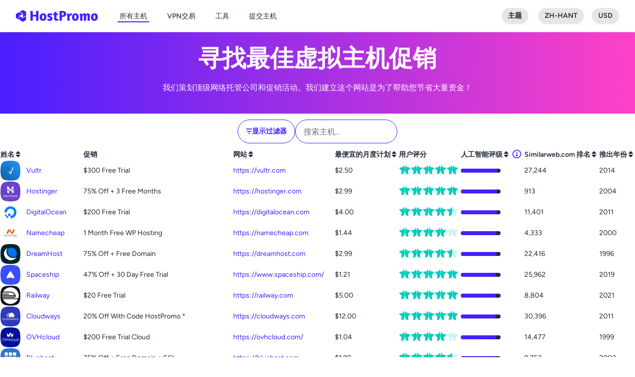

--- FILE ---
content_type: text/html; charset=UTF-8
request_url: https://host.promo/zh-Hant
body_size: 36023
content:
<!DOCTYPE html>
<html data-theme="forest" lang="zh-Hant">
    <head>
        <meta charset="utf-8">
        <meta name="viewport" content="width=device-width, initial-scale=1">

        <title inertia>Host.Promo</title>

        <title>Find The Best Web Host Promo 2026</title>
<meta name="description" content="We curate the best web hosting companies, promotions, free trials, and promo codes. We built this website to help you save huge money on web hosting!">
<meta name="keywords" content="Hosting, Web Hosting, Host Promos, Host Promo, Host Promo Code, Web Hosting Promos, Best Web Hosting Deals, Web Hosting Comparisons, Cheap Web Hosting, Hosting Provider Discounts, Web Hosting Reviews, Top Web Hosting Companies, Affordable Hosting Plans, Hosting Promo Codes, Web Hosting Features">
<meta name="robots" content="all,index,follow">
<meta property="og:title" content="Find The Best Web Host Promo 2026">
<meta property="og:description" content="We curate the best web hosting companies, promotions, free trials, and promo codes. We built this website to help you save huge money on web hosting!">
<meta property="og:url" content="https://host.promo/zh-Hant">
<meta property="og:site_name" content="Host.Promo">
<meta property="og:image" content="https://host.promo/images/default-seo.png">

<meta name="twitter:card" content="summary">
<meta name="twitter:site" content="@HostDotPromo">
<meta name="twitter:title" content="Find The Best Web Host Promo 2026">
<meta name="twitter:description" content="We curate the best web hosting companies, promotions, free trials, and promo codes. We built this website to help you save huge money on web hosting!">
<script type="application/ld+json">{"@context":"https://schema.org","@type":"WebPage","name":"Find The Best Web Host Promo 2026","description":"We curate the best web hosting companies, promotions, free trials, and promo codes. We built this website to help you save huge money on web hosting!","url":"https://host.promo/zh-Hant"}</script>
        <link rel="canonical" href="https://host.promo">

                    <link rel="alternate" hreflang="id" href="https://host.promo/id">
                    <link rel="alternate" hreflang="ms" href="https://host.promo/ms">
                    <link rel="alternate" hreflang="da" href="https://host.promo/da">
                    <link rel="alternate" hreflang="de" href="https://host.promo/de">
                    <link rel="alternate" hreflang="en" href="https://host.promo">
                    <link rel="alternate" hreflang="es" href="https://host.promo/es">
                    <link rel="alternate" hreflang="fr" href="https://host.promo/fr">
                    <link rel="alternate" hreflang="it" href="https://host.promo/it">
                    <link rel="alternate" hreflang="pt" href="https://host.promo/pt">
                    <link rel="alternate" hreflang="pt-BR" href="https://host.promo/pt-BR">
                    <link rel="alternate" hreflang="fi" href="https://host.promo/fi">
                    <link rel="alternate" hreflang="vi" href="https://host.promo/vi">
                    <link rel="alternate" hreflang="ru" href="https://host.promo/ru">
                    <link rel="alternate" hreflang="ar" href="https://host.promo/ar">
                    <link rel="alternate" hreflang="hi" href="https://host.promo/hi">
                    <link rel="alternate" hreflang="th" href="https://host.promo/th">
                    <link rel="alternate" hreflang="ja" href="https://host.promo/ja">
                    <link rel="alternate" hreflang="zh" href="https://host.promo/zh">
                    <link rel="alternate" hreflang="zh-Hant" href="https://host.promo/zh-Hant">
                    <link rel="alternate" hreflang="ko" href="https://host.promo/ko">
                <link rel="alternate" hreflang="x-default" href="https://host.promo">

        <!-- Favicons and icons -->
		<link rel="apple-touch-icon" sizes="57x57" href="https://host.promo/favicon/apple-icon-57x57.png">
		<link rel="apple-touch-icon" sizes="60x60" href="https://host.promo/favicon/apple-icon-60x60.png">
		<link rel="apple-touch-icon" sizes="72x72" href="https://host.promo/favicon/apple-icon-72x72.png">
		<link rel="apple-touch-icon" sizes="76x76" href="https://host.promo/favicon/apple-icon-76x76.png">
		<link rel="apple-touch-icon" sizes="114x114" href="https://host.promo/favicon/apple-icon-114x114.png">
		<link rel="apple-touch-icon" sizes="120x120" href="https://host.promo/favicon/apple-icon-120x120.png">
		<link rel="apple-touch-icon" sizes="144x144" href="https://host.promo/favicon/apple-icon-144x144.png">
		<link rel="apple-touch-icon" sizes="152x152" href="https://host.promo/favicon/apple-icon-152x152.png">
		<link rel="apple-touch-icon" sizes="180x180" href="https://host.promo/favicon/apple-icon-180x180.png">
		<link rel="icon" type="image/png" sizes="192x192" href="https://host.promo/favicon/android-icon-192x192.png">
		<link rel="icon" type="image/png" sizes="32x32" href="https://host.promo/favicon/favicon-32x32.png">
		<link rel="icon" type="image/png" sizes="96x96" href="https://host.promo/favicon/favicon-96x96.png">
		<link rel="icon" type="image/png" sizes="16x16" href="https://host.promo/favicon/favicon-16x16.png">
		<link rel="manifest" href="https://host.promo/favicon/manifest.json">
		<meta name="msapplication-TileColor" content="#ffffff">
		<meta name="msapplication-TileImage" content="https://host.promo/favicon/ms-icon-144x144.png">
		<meta name="theme-color" content="#ffffff">

        <!-- Fonts -->
        <link rel="preconnect" href="https://fonts.bunny.net">
        <link href="https://fonts.bunny.net/css?family=figtree:400,500,600&display=swap" rel="stylesheet" />

        <link rel="stylesheet" href="https://host.promo/css/fontawesome-all.min.css" media="print" onload="this.media='all'">
        <noscript>
          <link rel="stylesheet" href="https://host.promo/css/fontawesome-all.min.css">
        </noscript>

                    <!-- Google tag (gtag.js) -->
            <script async src="https://www.googletagmanager.com/gtag/js?id=G-7GV37Z2MB6"></script>
            <script>
              window.dataLayer = window.dataLayer || [];
              function gtag(){dataLayer.push(arguments);}
              gtag('js', new Date());

              gtag('config', 'G-7GV37Z2MB6');
            </script>
		
        
        <!-- Scripts -->
        <script type="text/javascript">const Ziggy={"url":"https:\/\/host.promo","port":null,"defaults":{},"routes":{"nova.api.":{"uri":"nova-api\/{resource}\/{resourceId}\/attach-morphed\/{relatedResource}","methods":["POST"],"parameters":["resource","resourceId","relatedResource"]},"sanctum.csrf-cookie":{"uri":"sanctum\/csrf-cookie","methods":["GET","HEAD"]},"ignition.healthCheck":{"uri":"_ignition\/health-check","methods":["GET","HEAD"]},"ignition.executeSolution":{"uri":"_ignition\/execute-solution","methods":["POST"]},"ignition.updateConfig":{"uri":"_ignition\/update-config","methods":["POST"]},"nova.pages.login":{"uri":"nova\/login","methods":["GET","HEAD"]},"nova.login":{"uri":"nova\/login","methods":["POST"]},"nova.logout":{"uri":"nova\/logout","methods":["POST"]},"nova.pages.password.email":{"uri":"nova\/password\/reset","methods":["GET","HEAD"]},"nova.password.email":{"uri":"nova\/password\/email","methods":["POST"]},"nova.pages.password.reset":{"uri":"nova\/password\/reset\/{token}","methods":["GET","HEAD"],"parameters":["token"]},"nova.password.reset":{"uri":"nova\/password\/reset","methods":["POST"]},"nova.pages.403":{"uri":"nova\/403","methods":["GET","HEAD"]},"nova.pages.404":{"uri":"nova\/404","methods":["GET","HEAD"]},"nova.pages.home":{"uri":"nova","methods":["GET","HEAD"]},"nova.pages.dashboard":{"uri":"nova\/dashboard","methods":["GET","HEAD","POST","PUT","PATCH","DELETE","OPTIONS"]},"nova.pages.dashboard.custom":{"uri":"nova\/dashboards\/{name}","methods":["GET","HEAD"],"parameters":["name"]},"nova.pages.index":{"uri":"nova\/resources\/{resource}","methods":["GET","HEAD"],"parameters":["resource"]},"nova.pages.create":{"uri":"nova\/resources\/{resource}\/new","methods":["GET","HEAD"],"parameters":["resource"]},"nova.pages.detail":{"uri":"nova\/resources\/{resource}\/{resourceId}","methods":["GET","HEAD"],"parameters":["resource","resourceId"]},"nova.pages.edit":{"uri":"nova\/resources\/{resource}\/{resourceId}\/edit","methods":["GET","HEAD"],"parameters":["resource","resourceId"]},"nova.pages.replicate":{"uri":"nova\/resources\/{resource}\/{resourceId}\/replicate","methods":["GET","HEAD"],"parameters":["resource","resourceId"]},"nova.pages.lens":{"uri":"nova\/resources\/{resource}\/lens\/{lens}","methods":["GET","HEAD"],"parameters":["resource","lens"]},"nova.pages.attach":{"uri":"nova\/resources\/{resource}\/{resourceId}\/attach\/{relatedResource}","methods":["GET","HEAD"],"parameters":["resource","resourceId","relatedResource"]},"nova.pages.edit-attached":{"uri":"nova\/resources\/{resource}\/{resourceId}\/edit-attached\/{relatedResource}\/{relatedResourceId}","methods":["GET","HEAD"],"parameters":["resource","resourceId","relatedResource","relatedResourceId"]},"host.index":{"uri":"zh-Hant","methods":["GET","HEAD"]},"host.show":{"uri":"zh-Hant\/hosts\/{host}","methods":["GET","HEAD"],"parameters":["host"],"bindings":{"host":"slug"}},"host.create":{"uri":"zh-Hant\/submit-web-host","methods":["GET","HEAD"]},"host.store":{"uri":"zh-Hant\/host\/submit","methods":["POST"]},"host.go":{"uri":"zh-Hant\/hosts\/promo\/{host}","methods":["GET","HEAD"],"parameters":["host"],"bindings":{"host":"slug"}},"promo.go":{"uri":"zh-Hant\/go\/promo\/{promo}","methods":["GET","HEAD"],"parameters":["promo"],"bindings":{"promo":"id"}},"customLink.go":{"uri":"zh-Hant\/go\/{name}","methods":["GET","HEAD"],"parameters":["name"]},"executive.index":{"uri":"zh-Hant\/executives","methods":["GET","HEAD"]},"executive.show":{"uri":"zh-Hant\/executive\/{host}\/{executive}","methods":["GET","HEAD"],"parameters":["host","executive"],"bindings":{"host":"slug","executive":"slug"}},"paymentMethod.index":{"uri":"zh-Hant\/payment-methods","methods":["GET","HEAD"]},"paymentMethod.show":{"uri":"zh-Hant\/payment-method\/{paymentMethod}","methods":["GET","HEAD"],"parameters":["paymentMethod"],"bindings":{"paymentMethod":"slug"}},"feature.index":{"uri":"zh-Hant\/features","methods":["GET","HEAD"]},"feature.show":{"uri":"zh-Hant\/feature\/{feature}","methods":["GET","HEAD"],"parameters":["feature"],"bindings":{"feature":"slug"}},"reviews.loadMore":{"uri":"zh-Hant\/reviews\/load-more","methods":["POST"]},"review.store":{"uri":"zh-Hant\/review","methods":["POST"]},"country.index":{"uri":"zh-Hant\/countries","methods":["GET","HEAD"]},"country.show":{"uri":"zh-Hant\/country\/{country}","methods":["GET","HEAD"],"parameters":["country"],"bindings":{"country":"slug"}},"host.pay":{"uri":"zh-Hant\/host\/choose-a-plan\/{host}","methods":["GET","HEAD"],"parameters":["host"]},"paymentSuccess":{"uri":"zh-Hant\/payment-success","methods":["GET","HEAD"]},"paymentCancel":{"uri":"zh-Hant\/payment-cancel","methods":["GET","HEAD"]},"handleWebhook":{"uri":"zh-Hant\/webhook\/stripe","methods":["POST"]},"tool.whatIsMyIp":{"uri":"zh-Hant\/tool\/what-is-my-ip-address","methods":["GET","HEAD"]},"tool.isItDown":{"uri":"zh-Hant\/tool\/website-is-it-down","methods":["GET","HEAD"]},"tool.metaTags":{"uri":"zh-Hant\/tool\/website-meta-tags","methods":["GET","HEAD"]},"tool.getHeaders":{"uri":"zh-Hant\/tool\/website-get-headers","methods":["GET","HEAD"]},"tool.uptimeCalculator":{"uri":"zh-Hant\/tool\/uptime-calculator","methods":["GET","HEAD"]},"tool.whois":{"uri":"zh-Hant\/tool\/whois-lookup","methods":["GET","HEAD"]},"faq":{"uri":"zh-Hant\/faq","methods":["GET","HEAD"]},"contactForm.create":{"uri":"zh-Hant\/contact","methods":["GET","HEAD"]},"contactForm.store":{"uri":"zh-Hant\/contact","methods":["POST"]},"privacy":{"uri":"zh-Hant\/privacy","methods":["GET","HEAD"]},"terms":{"uri":"zh-Hant\/terms","methods":["GET","HEAD"]}}};!function(t,r){"object"==typeof exports&&"undefined"!=typeof module?module.exports=r():"function"==typeof define&&define.amd?define(r):(t||self).route=r()}(this,function(){function t(){try{var r=!Boolean.prototype.valueOf.call(Reflect.construct(Boolean,[],function(){}))}catch(r){}return(t=function(){return!!r})()}function r(t){var r=function(t,r){if("object"!=typeof t||!t)return t;var e=t[Symbol.toPrimitive];if(void 0!==e){var n=e.call(t,"string");if("object"!=typeof n)return n;throw new TypeError("@@toPrimitive must return a primitive value.")}return String(t)}(t);return"symbol"==typeof r?r:String(r)}function e(t,e){for(var n=0;n<e.length;n++){var o=e[n];o.enumerable=o.enumerable||!1,o.configurable=!0,"value"in o&&(o.writable=!0),Object.defineProperty(t,r(o.key),o)}}function n(t,r,n){return r&&e(t.prototype,r),n&&e(t,n),Object.defineProperty(t,"prototype",{writable:!1}),t}function o(){return o=Object.assign?Object.assign.bind():function(t){for(var r=1;r<arguments.length;r++){var e=arguments[r];for(var n in e)Object.prototype.hasOwnProperty.call(e,n)&&(t[n]=e[n])}return t},o.apply(this,arguments)}function i(t){return i=Object.setPrototypeOf?Object.getPrototypeOf.bind():function(t){return t.__proto__||Object.getPrototypeOf(t)},i(t)}function u(t,r){return u=Object.setPrototypeOf?Object.setPrototypeOf.bind():function(t,r){return t.__proto__=r,t},u(t,r)}function f(r){var e="function"==typeof Map?new Map:void 0;return f=function(r){if(null===r||!function(t){try{return-1!==Function.toString.call(t).indexOf("[native code]")}catch(r){return"function"==typeof t}}(r))return r;if("function"!=typeof r)throw new TypeError("Super expression must either be null or a function");if(void 0!==e){if(e.has(r))return e.get(r);e.set(r,n)}function n(){return function(r,e,n){if(t())return Reflect.construct.apply(null,arguments);var o=[null];o.push.apply(o,e);var i=new(r.bind.apply(r,o));return n&&u(i,n.prototype),i}(r,arguments,i(this).constructor)}return n.prototype=Object.create(r.prototype,{constructor:{value:n,enumerable:!1,writable:!0,configurable:!0}}),u(n,r)},f(r)}var a=String.prototype.replace,c=/%20/g,l="RFC3986",s={default:l,formatters:{RFC1738:function(t){return a.call(t,c,"+")},RFC3986:function(t){return String(t)}},RFC1738:"RFC1738",RFC3986:l},v=Object.prototype.hasOwnProperty,p=Array.isArray,y=function(){for(var t=[],r=0;r<256;++r)t.push("%"+((r<16?"0":"")+r.toString(16)).toUpperCase());return t}(),d=function(t,r){for(var e=r&&r.plainObjects?Object.create(null):{},n=0;n<t.length;++n)void 0!==t[n]&&(e[n]=t[n]);return e},b={arrayToObject:d,assign:function(t,r){return Object.keys(r).reduce(function(t,e){return t[e]=r[e],t},t)},combine:function(t,r){return[].concat(t,r)},compact:function(t){for(var r=[{obj:{o:t},prop:"o"}],e=[],n=0;n<r.length;++n)for(var o=r[n],i=o.obj[o.prop],u=Object.keys(i),f=0;f<u.length;++f){var a=u[f],c=i[a];"object"==typeof c&&null!==c&&-1===e.indexOf(c)&&(r.push({obj:i,prop:a}),e.push(c))}return function(t){for(;t.length>1;){var r=t.pop(),e=r.obj[r.prop];if(p(e)){for(var n=[],o=0;o<e.length;++o)void 0!==e[o]&&n.push(e[o]);r.obj[r.prop]=n}}}(r),t},decode:function(t,r,e){var n=t.replace(/\+/g," ");if("iso-8859-1"===e)return n.replace(/%[0-9a-f]{2}/gi,unescape);try{return decodeURIComponent(n)}catch(t){return n}},encode:function(t,r,e,n,o){if(0===t.length)return t;var i=t;if("symbol"==typeof t?i=Symbol.prototype.toString.call(t):"string"!=typeof t&&(i=String(t)),"iso-8859-1"===e)return escape(i).replace(/%u[0-9a-f]{4}/gi,function(t){return"%26%23"+parseInt(t.slice(2),16)+"%3B"});for(var u="",f=0;f<i.length;++f){var a=i.charCodeAt(f);45===a||46===a||95===a||126===a||a>=48&&a<=57||a>=65&&a<=90||a>=97&&a<=122||o===s.RFC1738&&(40===a||41===a)?u+=i.charAt(f):a<128?u+=y[a]:a<2048?u+=y[192|a>>6]+y[128|63&a]:a<55296||a>=57344?u+=y[224|a>>12]+y[128|a>>6&63]+y[128|63&a]:(a=65536+((1023&a)<<10|1023&i.charCodeAt(f+=1)),u+=y[240|a>>18]+y[128|a>>12&63]+y[128|a>>6&63]+y[128|63&a])}return u},isBuffer:function(t){return!(!t||"object"!=typeof t||!(t.constructor&&t.constructor.isBuffer&&t.constructor.isBuffer(t)))},isRegExp:function(t){return"[object RegExp]"===Object.prototype.toString.call(t)},maybeMap:function(t,r){if(p(t)){for(var e=[],n=0;n<t.length;n+=1)e.push(r(t[n]));return e}return r(t)},merge:function t(r,e,n){if(!e)return r;if("object"!=typeof e){if(p(r))r.push(e);else{if(!r||"object"!=typeof r)return[r,e];(n&&(n.plainObjects||n.allowPrototypes)||!v.call(Object.prototype,e))&&(r[e]=!0)}return r}if(!r||"object"!=typeof r)return[r].concat(e);var o=r;return p(r)&&!p(e)&&(o=d(r,n)),p(r)&&p(e)?(e.forEach(function(e,o){if(v.call(r,o)){var i=r[o];i&&"object"==typeof i&&e&&"object"==typeof e?r[o]=t(i,e,n):r.push(e)}else r[o]=e}),r):Object.keys(e).reduce(function(r,o){var i=e[o];return r[o]=v.call(r,o)?t(r[o],i,n):i,r},o)}},h=Object.prototype.hasOwnProperty,g={brackets:function(t){return t+"[]"},comma:"comma",indices:function(t,r){return t+"["+r+"]"},repeat:function(t){return t}},m=Array.isArray,j=String.prototype.split,w=Array.prototype.push,O=function(t,r){w.apply(t,m(r)?r:[r])},E=Date.prototype.toISOString,S=s.default,R={addQueryPrefix:!1,allowDots:!1,charset:"utf-8",charsetSentinel:!1,delimiter:"&",encode:!0,encoder:b.encode,encodeValuesOnly:!1,format:S,formatter:s.formatters[S],indices:!1,serializeDate:function(t){return E.call(t)},skipNulls:!1,strictNullHandling:!1},k=function t(r,e,n,o,i,u,f,a,c,l,s,v,p,y){var d,h=r;if("function"==typeof f?h=f(e,h):h instanceof Date?h=l(h):"comma"===n&&m(h)&&(h=b.maybeMap(h,function(t){return t instanceof Date?l(t):t})),null===h){if(o)return u&&!p?u(e,R.encoder,y,"key",s):e;h=""}if("string"==typeof(d=h)||"number"==typeof d||"boolean"==typeof d||"symbol"==typeof d||"bigint"==typeof d||b.isBuffer(h)){if(u){var g=p?e:u(e,R.encoder,y,"key",s);if("comma"===n&&p){for(var w=j.call(String(h),","),E="",S=0;S<w.length;++S)E+=(0===S?"":",")+v(u(w[S],R.encoder,y,"value",s));return[v(g)+"="+E]}return[v(g)+"="+v(u(h,R.encoder,y,"value",s))]}return[v(e)+"="+v(String(h))]}var k,T=[];if(void 0===h)return T;if("comma"===n&&m(h))k=[{value:h.length>0?h.join(",")||null:void 0}];else if(m(f))k=f;else{var x=Object.keys(h);k=a?x.sort(a):x}for(var N=0;N<k.length;++N){var C=k[N],$="object"==typeof C&&void 0!==C.value?C.value:h[C];if(!i||null!==$){var A=m(h)?"function"==typeof n?n(e,C):e:e+(c?"."+C:"["+C+"]");O(T,t($,A,n,o,i,u,f,a,c,l,s,v,p,y))}}return T},T=Object.prototype.hasOwnProperty,x=Array.isArray,N={allowDots:!1,allowPrototypes:!1,arrayLimit:20,charset:"utf-8",charsetSentinel:!1,comma:!1,decoder:b.decode,delimiter:"&",depth:5,ignoreQueryPrefix:!1,interpretNumericEntities:!1,parameterLimit:1e3,parseArrays:!0,plainObjects:!1,strictNullHandling:!1},C=function(t){return t.replace(/&#(\d+);/g,function(t,r){return String.fromCharCode(parseInt(r,10))})},$=function(t,r){return t&&"string"==typeof t&&r.comma&&t.indexOf(",")>-1?t.split(","):t},A=function(t,r,e,n){if(t){var o=e.allowDots?t.replace(/\.([^.[]+)/g,"[$1]"):t,i=/(\[[^[\]]*])/g,u=e.depth>0&&/(\[[^[\]]*])/.exec(o),f=u?o.slice(0,u.index):o,a=[];if(f){if(!e.plainObjects&&T.call(Object.prototype,f)&&!e.allowPrototypes)return;a.push(f)}for(var c=0;e.depth>0&&null!==(u=i.exec(o))&&c<e.depth;){if(c+=1,!e.plainObjects&&T.call(Object.prototype,u[1].slice(1,-1))&&!e.allowPrototypes)return;a.push(u[1])}return u&&a.push("["+o.slice(u.index)+"]"),function(t,r,e,n){for(var o=n?r:$(r,e),i=t.length-1;i>=0;--i){var u,f=t[i];if("[]"===f&&e.parseArrays)u=[].concat(o);else{u=e.plainObjects?Object.create(null):{};var a="["===f.charAt(0)&&"]"===f.charAt(f.length-1)?f.slice(1,-1):f,c=parseInt(a,10);e.parseArrays||""!==a?!isNaN(c)&&f!==a&&String(c)===a&&c>=0&&e.parseArrays&&c<=e.arrayLimit?(u=[])[c]=o:"__proto__"!==a&&(u[a]=o):u={0:o}}o=u}return o}(a,r,e,n)}},D=function(t,r){var e=function(t){if(!t)return N;if(null!=t.decoder&&"function"!=typeof t.decoder)throw new TypeError("Decoder has to be a function.");if(void 0!==t.charset&&"utf-8"!==t.charset&&"iso-8859-1"!==t.charset)throw new TypeError("The charset option must be either utf-8, iso-8859-1, or undefined");return{allowDots:void 0===t.allowDots?N.allowDots:!!t.allowDots,allowPrototypes:"boolean"==typeof t.allowPrototypes?t.allowPrototypes:N.allowPrototypes,arrayLimit:"number"==typeof t.arrayLimit?t.arrayLimit:N.arrayLimit,charset:void 0===t.charset?N.charset:t.charset,charsetSentinel:"boolean"==typeof t.charsetSentinel?t.charsetSentinel:N.charsetSentinel,comma:"boolean"==typeof t.comma?t.comma:N.comma,decoder:"function"==typeof t.decoder?t.decoder:N.decoder,delimiter:"string"==typeof t.delimiter||b.isRegExp(t.delimiter)?t.delimiter:N.delimiter,depth:"number"==typeof t.depth||!1===t.depth?+t.depth:N.depth,ignoreQueryPrefix:!0===t.ignoreQueryPrefix,interpretNumericEntities:"boolean"==typeof t.interpretNumericEntities?t.interpretNumericEntities:N.interpretNumericEntities,parameterLimit:"number"==typeof t.parameterLimit?t.parameterLimit:N.parameterLimit,parseArrays:!1!==t.parseArrays,plainObjects:"boolean"==typeof t.plainObjects?t.plainObjects:N.plainObjects,strictNullHandling:"boolean"==typeof t.strictNullHandling?t.strictNullHandling:N.strictNullHandling}}(r);if(""===t||null==t)return e.plainObjects?Object.create(null):{};for(var n="string"==typeof t?function(t,r){var e,n={},o=(r.ignoreQueryPrefix?t.replace(/^\?/,""):t).split(r.delimiter,Infinity===r.parameterLimit?void 0:r.parameterLimit),i=-1,u=r.charset;if(r.charsetSentinel)for(e=0;e<o.length;++e)0===o[e].indexOf("utf8=")&&("utf8=%E2%9C%93"===o[e]?u="utf-8":"utf8=%26%2310003%3B"===o[e]&&(u="iso-8859-1"),i=e,e=o.length);for(e=0;e<o.length;++e)if(e!==i){var f,a,c=o[e],l=c.indexOf("]="),s=-1===l?c.indexOf("="):l+1;-1===s?(f=r.decoder(c,N.decoder,u,"key"),a=r.strictNullHandling?null:""):(f=r.decoder(c.slice(0,s),N.decoder,u,"key"),a=b.maybeMap($(c.slice(s+1),r),function(t){return r.decoder(t,N.decoder,u,"value")})),a&&r.interpretNumericEntities&&"iso-8859-1"===u&&(a=C(a)),c.indexOf("[]=")>-1&&(a=x(a)?[a]:a),n[f]=T.call(n,f)?b.combine(n[f],a):a}return n}(t,e):t,o=e.plainObjects?Object.create(null):{},i=Object.keys(n),u=0;u<i.length;++u){var f=i[u],a=A(f,n[f],e,"string"==typeof t);o=b.merge(o,a,e)}return b.compact(o)},P=/*#__PURE__*/function(){function t(t,r,e){var n,o;this.name=t,this.definition=r,this.bindings=null!=(n=r.bindings)?n:{},this.wheres=null!=(o=r.wheres)?o:{},this.config=e}var r=t.prototype;return r.matchesUrl=function(t){var r=this;if(!this.definition.methods.includes("GET"))return!1;var e=this.template.replace(/(\/?){([^}?]*)(\??)}/g,function(t,e,n,o){var i,u="(?<"+n+">"+((null==(i=r.wheres[n])?void 0:i.replace(/(^\^)|(\$$)/g,""))||"[^/?]+")+")";return o?"("+e+u+")?":""+e+u}).replace(/^\w+:\/\//,""),n=t.replace(/^\w+:\/\//,"").split("?"),o=n[0],i=n[1],u=new RegExp("^"+e+"/?$").exec(decodeURI(o));if(u){for(var f in u.groups)u.groups[f]="string"==typeof u.groups[f]?decodeURIComponent(u.groups[f]):u.groups[f];return{params:u.groups,query:D(i)}}return!1},r.compile=function(t){var r=this;return this.parameterSegments.length?this.template.replace(/{([^}?]+)(\??)}/g,function(e,n,o){var i,u;if(!o&&[null,void 0].includes(t[n]))throw new Error("Ziggy error: '"+n+"' parameter is required for route '"+r.name+"'.");if(r.wheres[n]&&!new RegExp("^"+(o?"("+r.wheres[n]+")?":r.wheres[n])+"$").test(null!=(u=t[n])?u:""))throw new Error("Ziggy error: '"+n+"' parameter '"+t[n]+"' does not match required format '"+r.wheres[n]+"' for route '"+r.name+"'.");return encodeURI(null!=(i=t[n])?i:"").replace(/%7C/g,"|").replace(/%25/g,"%").replace(/\$/g,"%24")}).replace(this.config.absolute?/(\.[^/]+?)(\/\/)/:/(^)(\/\/)/,"$1/").replace(/\/+$/,""):this.template},n(t,[{key:"template",get:function(){var t=(this.origin+"/"+this.definition.uri).replace(/\/+$/,"");return""===t?"/":t}},{key:"origin",get:function(){return this.config.absolute?this.definition.domain?""+this.config.url.match(/^\w+:\/\//)[0]+this.definition.domain+(this.config.port?":"+this.config.port:""):this.config.url:""}},{key:"parameterSegments",get:function(){var t,r;return null!=(t=null==(r=this.template.match(/{[^}?]+\??}/g))?void 0:r.map(function(t){return{name:t.replace(/{|\??}/g,""),required:!/\?}$/.test(t)}}))?t:[]}}]),t}(),F=/*#__PURE__*/function(t){var r,e;function i(r,e,n,i){var u;if(void 0===n&&(n=!0),(u=t.call(this)||this).t=null!=i?i:"undefined"!=typeof Ziggy?Ziggy:null==globalThis?void 0:globalThis.Ziggy,u.t=o({},u.t,{absolute:n}),r){if(!u.t.routes[r])throw new Error("Ziggy error: route '"+r+"' is not in the route list.");u.i=new P(r,u.t.routes[r],u.t),u.u=u.l(e)}return u}e=t,(r=i).prototype=Object.create(e.prototype),r.prototype.constructor=r,u(r,e);var f=i.prototype;return f.toString=function(){var t=this,r=Object.keys(this.u).filter(function(r){return!t.i.parameterSegments.some(function(t){return t.name===r})}).filter(function(t){return"_query"!==t}).reduce(function(r,e){var n;return o({},r,((n={})[e]=t.u[e],n))},{});return this.i.compile(this.u)+function(t,r){var e,n=t,o=function(t){if(!t)return R;if(null!=t.encoder&&"function"!=typeof t.encoder)throw new TypeError("Encoder has to be a function.");var r=t.charset||R.charset;if(void 0!==t.charset&&"utf-8"!==t.charset&&"iso-8859-1"!==t.charset)throw new TypeError("The charset option must be either utf-8, iso-8859-1, or undefined");var e=s.default;if(void 0!==t.format){if(!h.call(s.formatters,t.format))throw new TypeError("Unknown format option provided.");e=t.format}var n=s.formatters[e],o=R.filter;return("function"==typeof t.filter||m(t.filter))&&(o=t.filter),{addQueryPrefix:"boolean"==typeof t.addQueryPrefix?t.addQueryPrefix:R.addQueryPrefix,allowDots:void 0===t.allowDots?R.allowDots:!!t.allowDots,charset:r,charsetSentinel:"boolean"==typeof t.charsetSentinel?t.charsetSentinel:R.charsetSentinel,delimiter:void 0===t.delimiter?R.delimiter:t.delimiter,encode:"boolean"==typeof t.encode?t.encode:R.encode,encoder:"function"==typeof t.encoder?t.encoder:R.encoder,encodeValuesOnly:"boolean"==typeof t.encodeValuesOnly?t.encodeValuesOnly:R.encodeValuesOnly,filter:o,format:e,formatter:n,serializeDate:"function"==typeof t.serializeDate?t.serializeDate:R.serializeDate,skipNulls:"boolean"==typeof t.skipNulls?t.skipNulls:R.skipNulls,sort:"function"==typeof t.sort?t.sort:null,strictNullHandling:"boolean"==typeof t.strictNullHandling?t.strictNullHandling:R.strictNullHandling}}(r);"function"==typeof o.filter?n=(0,o.filter)("",n):m(o.filter)&&(e=o.filter);var i=[];if("object"!=typeof n||null===n)return"";var u=g[r&&r.arrayFormat in g?r.arrayFormat:r&&"indices"in r?r.indices?"indices":"repeat":"indices"];e||(e=Object.keys(n)),o.sort&&e.sort(o.sort);for(var f=0;f<e.length;++f){var a=e[f];o.skipNulls&&null===n[a]||O(i,k(n[a],a,u,o.strictNullHandling,o.skipNulls,o.encode?o.encoder:null,o.filter,o.sort,o.allowDots,o.serializeDate,o.format,o.formatter,o.encodeValuesOnly,o.charset))}var c=i.join(o.delimiter),l=!0===o.addQueryPrefix?"?":"";return o.charsetSentinel&&(l+="iso-8859-1"===o.charset?"utf8=%26%2310003%3B&":"utf8=%E2%9C%93&"),c.length>0?l+c:""}(o({},r,this.u._query),{addQueryPrefix:!0,arrayFormat:"indices",encodeValuesOnly:!0,skipNulls:!0,encoder:function(t,r){return"boolean"==typeof t?Number(t):r(t)}})},f.v=function(t){var r=this;t?this.t.absolute&&t.startsWith("/")&&(t=this.p().host+t):t=this.h();var e={},n=Object.entries(this.t.routes).find(function(n){return e=new P(n[0],n[1],r.t).matchesUrl(t)})||[void 0,void 0];return o({name:n[0]},e,{route:n[1]})},f.h=function(){var t=this.p(),r=t.pathname,e=t.search;return(this.t.absolute?t.host+r:r.replace(this.t.url.replace(/^\w*:\/\/[^/]+/,""),"").replace(/^\/+/,"/"))+e},f.current=function(t,r){var e=this.v(),n=e.name,i=e.params,u=e.query,f=e.route;if(!t)return n;var a=new RegExp("^"+t.replace(/\./g,"\\.").replace(/\*/g,".*")+"$").test(n);if([null,void 0].includes(r)||!a)return a;var c=new P(n,f,this.t);r=this.l(r,c);var l=o({},i,u);return!(!Object.values(r).every(function(t){return!t})||Object.values(l).some(function(t){return void 0!==t}))||function t(r,e){return Object.entries(r).every(function(r){var n=r[0],o=r[1];return Array.isArray(o)&&Array.isArray(e[n])?o.every(function(t){return e[n].includes(t)}):"object"==typeof o&&"object"==typeof e[n]&&null!==o&&null!==e[n]?t(o,e[n]):e[n]==o})}(r,l)},f.p=function(){var t,r,e,n,o,i,u="undefined"!=typeof window?window.location:{},f=u.host,a=u.pathname,c=u.search;return{host:null!=(t=null==(r=this.t.location)?void 0:r.host)?t:void 0===f?"":f,pathname:null!=(e=null==(n=this.t.location)?void 0:n.pathname)?e:void 0===a?"":a,search:null!=(o=null==(i=this.t.location)?void 0:i.search)?o:void 0===c?"":c}},f.has=function(t){return Object.keys(this.t.routes).includes(t)},f.l=function(t,r){var e=this;void 0===t&&(t={}),void 0===r&&(r=this.i),null!=t||(t={}),t=["string","number"].includes(typeof t)?[t]:t;var n=r.parameterSegments.filter(function(t){return!e.t.defaults[t.name]});if(Array.isArray(t))t=t.reduce(function(t,r,e){var i,u;return o({},t,n[e]?((i={})[n[e].name]=r,i):"object"==typeof r?r:((u={})[r]="",u))},{});else if(1===n.length&&!t[n[0].name]&&(t.hasOwnProperty(Object.values(r.bindings)[0])||t.hasOwnProperty("id"))){var i;(i={})[n[0].name]=t,t=i}return o({},this.m(r),this.j(t,r))},f.m=function(t){var r=this;return t.parameterSegments.filter(function(t){return r.t.defaults[t.name]}).reduce(function(t,e,n){var i,u=e.name;return o({},t,((i={})[u]=r.t.defaults[u],i))},{})},f.j=function(t,r){var e=r.bindings,n=r.parameterSegments;return Object.entries(t).reduce(function(t,r){var i,u,f=r[0],a=r[1];if(!a||"object"!=typeof a||Array.isArray(a)||!n.some(function(t){return t.name===f}))return o({},t,((u={})[f]=a,u));if(!a.hasOwnProperty(e[f])){if(!a.hasOwnProperty("id"))throw new Error("Ziggy error: object passed as '"+f+"' parameter is missing route model binding key '"+e[f]+"'.");e[f]="id"}return o({},t,((i={})[f]=a[e[f]],i))},{})},f.valueOf=function(){return this.toString()},n(i,[{key:"params",get:function(){var t=this.v();return o({},t.params,t.query)}},{key:"routeParams",get:function(){return this.v().params}},{key:"queryParams",get:function(){return this.v().query}}]),i}(/*#__PURE__*/f(String));return function(t,r,e,n){var o=new F(t,r,e,n);return t?o.toString():o}});
</script>        <link rel="preload" as="style" href="https://host.promo/build/assets/app-Ja_7yHjM.css" /><link rel="modulepreload" href="https://host.promo/build/assets/app-Nm_ASILO.js" /><link rel="modulepreload" href="https://host.promo/build/assets/Index-DZonF3ud.js" /><link rel="modulepreload" href="https://host.promo/build/assets/SiteLayout-DghUh8me.js" /><link rel="modulepreload" href="https://host.promo/build/assets/Hero-CbK8Ep0r.js" /><link rel="modulepreload" href="https://host.promo/build/assets/TableHosts-B7M0vfbK.js" /><link rel="modulepreload" href="https://host.promo/build/assets/ApplicationLogo-BMgIh0RN.js" /><link rel="modulepreload" href="https://host.promo/build/assets/_plugin-vue_export-helper-DlAUqK2U.js" /><link rel="modulepreload" href="https://host.promo/build/assets/DropdownLink-DW8HI_ZW.js" /><link rel="stylesheet" href="https://host.promo/build/assets/app-Ja_7yHjM.css" /><script type="module" src="https://host.promo/build/assets/app-Nm_ASILO.js"></script><script type="module" src="https://host.promo/build/assets/Index-DZonF3ud.js"></script>            </head>
    <body class="font-sans antialiased">
        <div id="app" data-page="{&quot;component&quot;:&quot;Host\/Index&quot;,&quot;props&quot;:{&quot;errors&quot;:{},&quot;auth&quot;:{&quot;user&quot;:null},&quot;ziggy&quot;:{&quot;url&quot;:&quot;https:\/\/host.promo&quot;,&quot;port&quot;:null,&quot;defaults&quot;:[],&quot;routes&quot;:{&quot;nova.api.&quot;:{&quot;uri&quot;:&quot;nova-api\/{resource}\/{resourceId}\/attach-morphed\/{relatedResource}&quot;,&quot;methods&quot;:[&quot;POST&quot;],&quot;parameters&quot;:[&quot;resource&quot;,&quot;resourceId&quot;,&quot;relatedResource&quot;]},&quot;sanctum.csrf-cookie&quot;:{&quot;uri&quot;:&quot;sanctum\/csrf-cookie&quot;,&quot;methods&quot;:[&quot;GET&quot;,&quot;HEAD&quot;]},&quot;ignition.healthCheck&quot;:{&quot;uri&quot;:&quot;_ignition\/health-check&quot;,&quot;methods&quot;:[&quot;GET&quot;,&quot;HEAD&quot;]},&quot;ignition.executeSolution&quot;:{&quot;uri&quot;:&quot;_ignition\/execute-solution&quot;,&quot;methods&quot;:[&quot;POST&quot;]},&quot;ignition.updateConfig&quot;:{&quot;uri&quot;:&quot;_ignition\/update-config&quot;,&quot;methods&quot;:[&quot;POST&quot;]},&quot;nova.pages.login&quot;:{&quot;uri&quot;:&quot;nova\/login&quot;,&quot;methods&quot;:[&quot;GET&quot;,&quot;HEAD&quot;]},&quot;nova.login&quot;:{&quot;uri&quot;:&quot;nova\/login&quot;,&quot;methods&quot;:[&quot;POST&quot;]},&quot;nova.logout&quot;:{&quot;uri&quot;:&quot;nova\/logout&quot;,&quot;methods&quot;:[&quot;POST&quot;]},&quot;nova.pages.password.email&quot;:{&quot;uri&quot;:&quot;nova\/password\/reset&quot;,&quot;methods&quot;:[&quot;GET&quot;,&quot;HEAD&quot;]},&quot;nova.password.email&quot;:{&quot;uri&quot;:&quot;nova\/password\/email&quot;,&quot;methods&quot;:[&quot;POST&quot;]},&quot;nova.pages.password.reset&quot;:{&quot;uri&quot;:&quot;nova\/password\/reset\/{token}&quot;,&quot;methods&quot;:[&quot;GET&quot;,&quot;HEAD&quot;],&quot;parameters&quot;:[&quot;token&quot;]},&quot;nova.password.reset&quot;:{&quot;uri&quot;:&quot;nova\/password\/reset&quot;,&quot;methods&quot;:[&quot;POST&quot;]},&quot;nova.pages.403&quot;:{&quot;uri&quot;:&quot;nova\/403&quot;,&quot;methods&quot;:[&quot;GET&quot;,&quot;HEAD&quot;]},&quot;nova.pages.404&quot;:{&quot;uri&quot;:&quot;nova\/404&quot;,&quot;methods&quot;:[&quot;GET&quot;,&quot;HEAD&quot;]},&quot;nova.pages.home&quot;:{&quot;uri&quot;:&quot;nova&quot;,&quot;methods&quot;:[&quot;GET&quot;,&quot;HEAD&quot;]},&quot;nova.pages.dashboard&quot;:{&quot;uri&quot;:&quot;nova\/dashboard&quot;,&quot;methods&quot;:[&quot;GET&quot;,&quot;HEAD&quot;,&quot;POST&quot;,&quot;PUT&quot;,&quot;PATCH&quot;,&quot;DELETE&quot;,&quot;OPTIONS&quot;]},&quot;nova.pages.dashboard.custom&quot;:{&quot;uri&quot;:&quot;nova\/dashboards\/{name}&quot;,&quot;methods&quot;:[&quot;GET&quot;,&quot;HEAD&quot;],&quot;parameters&quot;:[&quot;name&quot;]},&quot;nova.pages.index&quot;:{&quot;uri&quot;:&quot;nova\/resources\/{resource}&quot;,&quot;methods&quot;:[&quot;GET&quot;,&quot;HEAD&quot;],&quot;parameters&quot;:[&quot;resource&quot;]},&quot;nova.pages.create&quot;:{&quot;uri&quot;:&quot;nova\/resources\/{resource}\/new&quot;,&quot;methods&quot;:[&quot;GET&quot;,&quot;HEAD&quot;],&quot;parameters&quot;:[&quot;resource&quot;]},&quot;nova.pages.detail&quot;:{&quot;uri&quot;:&quot;nova\/resources\/{resource}\/{resourceId}&quot;,&quot;methods&quot;:[&quot;GET&quot;,&quot;HEAD&quot;],&quot;parameters&quot;:[&quot;resource&quot;,&quot;resourceId&quot;]},&quot;nova.pages.edit&quot;:{&quot;uri&quot;:&quot;nova\/resources\/{resource}\/{resourceId}\/edit&quot;,&quot;methods&quot;:[&quot;GET&quot;,&quot;HEAD&quot;],&quot;parameters&quot;:[&quot;resource&quot;,&quot;resourceId&quot;]},&quot;nova.pages.replicate&quot;:{&quot;uri&quot;:&quot;nova\/resources\/{resource}\/{resourceId}\/replicate&quot;,&quot;methods&quot;:[&quot;GET&quot;,&quot;HEAD&quot;],&quot;parameters&quot;:[&quot;resource&quot;,&quot;resourceId&quot;]},&quot;nova.pages.lens&quot;:{&quot;uri&quot;:&quot;nova\/resources\/{resource}\/lens\/{lens}&quot;,&quot;methods&quot;:[&quot;GET&quot;,&quot;HEAD&quot;],&quot;parameters&quot;:[&quot;resource&quot;,&quot;lens&quot;]},&quot;nova.pages.attach&quot;:{&quot;uri&quot;:&quot;nova\/resources\/{resource}\/{resourceId}\/attach\/{relatedResource}&quot;,&quot;methods&quot;:[&quot;GET&quot;,&quot;HEAD&quot;],&quot;parameters&quot;:[&quot;resource&quot;,&quot;resourceId&quot;,&quot;relatedResource&quot;]},&quot;nova.pages.edit-attached&quot;:{&quot;uri&quot;:&quot;nova\/resources\/{resource}\/{resourceId}\/edit-attached\/{relatedResource}\/{relatedResourceId}&quot;,&quot;methods&quot;:[&quot;GET&quot;,&quot;HEAD&quot;],&quot;parameters&quot;:[&quot;resource&quot;,&quot;resourceId&quot;,&quot;relatedResource&quot;,&quot;relatedResourceId&quot;]},&quot;host.index&quot;:{&quot;uri&quot;:&quot;zh-Hant&quot;,&quot;methods&quot;:[&quot;GET&quot;,&quot;HEAD&quot;]},&quot;host.show&quot;:{&quot;uri&quot;:&quot;zh-Hant\/hosts\/{host}&quot;,&quot;methods&quot;:[&quot;GET&quot;,&quot;HEAD&quot;],&quot;parameters&quot;:[&quot;host&quot;],&quot;bindings&quot;:{&quot;host&quot;:&quot;slug&quot;}},&quot;host.create&quot;:{&quot;uri&quot;:&quot;zh-Hant\/submit-web-host&quot;,&quot;methods&quot;:[&quot;GET&quot;,&quot;HEAD&quot;]},&quot;host.store&quot;:{&quot;uri&quot;:&quot;zh-Hant\/host\/submit&quot;,&quot;methods&quot;:[&quot;POST&quot;]},&quot;host.go&quot;:{&quot;uri&quot;:&quot;zh-Hant\/hosts\/promo\/{host}&quot;,&quot;methods&quot;:[&quot;GET&quot;,&quot;HEAD&quot;],&quot;parameters&quot;:[&quot;host&quot;],&quot;bindings&quot;:{&quot;host&quot;:&quot;slug&quot;}},&quot;promo.go&quot;:{&quot;uri&quot;:&quot;zh-Hant\/go\/promo\/{promo}&quot;,&quot;methods&quot;:[&quot;GET&quot;,&quot;HEAD&quot;],&quot;parameters&quot;:[&quot;promo&quot;],&quot;bindings&quot;:{&quot;promo&quot;:&quot;id&quot;}},&quot;customLink.go&quot;:{&quot;uri&quot;:&quot;zh-Hant\/go\/{name}&quot;,&quot;methods&quot;:[&quot;GET&quot;,&quot;HEAD&quot;],&quot;parameters&quot;:[&quot;name&quot;]},&quot;executive.index&quot;:{&quot;uri&quot;:&quot;zh-Hant\/executives&quot;,&quot;methods&quot;:[&quot;GET&quot;,&quot;HEAD&quot;]},&quot;executive.show&quot;:{&quot;uri&quot;:&quot;zh-Hant\/executive\/{host}\/{executive}&quot;,&quot;methods&quot;:[&quot;GET&quot;,&quot;HEAD&quot;],&quot;parameters&quot;:[&quot;host&quot;,&quot;executive&quot;],&quot;bindings&quot;:{&quot;host&quot;:&quot;slug&quot;,&quot;executive&quot;:&quot;slug&quot;}},&quot;paymentMethod.index&quot;:{&quot;uri&quot;:&quot;zh-Hant\/payment-methods&quot;,&quot;methods&quot;:[&quot;GET&quot;,&quot;HEAD&quot;]},&quot;paymentMethod.show&quot;:{&quot;uri&quot;:&quot;zh-Hant\/payment-method\/{paymentMethod}&quot;,&quot;methods&quot;:[&quot;GET&quot;,&quot;HEAD&quot;],&quot;parameters&quot;:[&quot;paymentMethod&quot;],&quot;bindings&quot;:{&quot;paymentMethod&quot;:&quot;slug&quot;}},&quot;feature.index&quot;:{&quot;uri&quot;:&quot;zh-Hant\/features&quot;,&quot;methods&quot;:[&quot;GET&quot;,&quot;HEAD&quot;]},&quot;feature.show&quot;:{&quot;uri&quot;:&quot;zh-Hant\/feature\/{feature}&quot;,&quot;methods&quot;:[&quot;GET&quot;,&quot;HEAD&quot;],&quot;parameters&quot;:[&quot;feature&quot;],&quot;bindings&quot;:{&quot;feature&quot;:&quot;slug&quot;}},&quot;reviews.loadMore&quot;:{&quot;uri&quot;:&quot;zh-Hant\/reviews\/load-more&quot;,&quot;methods&quot;:[&quot;POST&quot;]},&quot;review.store&quot;:{&quot;uri&quot;:&quot;zh-Hant\/review&quot;,&quot;methods&quot;:[&quot;POST&quot;]},&quot;country.index&quot;:{&quot;uri&quot;:&quot;zh-Hant\/countries&quot;,&quot;methods&quot;:[&quot;GET&quot;,&quot;HEAD&quot;]},&quot;country.show&quot;:{&quot;uri&quot;:&quot;zh-Hant\/country\/{country}&quot;,&quot;methods&quot;:[&quot;GET&quot;,&quot;HEAD&quot;],&quot;parameters&quot;:[&quot;country&quot;],&quot;bindings&quot;:{&quot;country&quot;:&quot;slug&quot;}},&quot;host.pay&quot;:{&quot;uri&quot;:&quot;zh-Hant\/host\/choose-a-plan\/{host}&quot;,&quot;methods&quot;:[&quot;GET&quot;,&quot;HEAD&quot;],&quot;parameters&quot;:[&quot;host&quot;]},&quot;paymentSuccess&quot;:{&quot;uri&quot;:&quot;zh-Hant\/payment-success&quot;,&quot;methods&quot;:[&quot;GET&quot;,&quot;HEAD&quot;]},&quot;paymentCancel&quot;:{&quot;uri&quot;:&quot;zh-Hant\/payment-cancel&quot;,&quot;methods&quot;:[&quot;GET&quot;,&quot;HEAD&quot;]},&quot;handleWebhook&quot;:{&quot;uri&quot;:&quot;zh-Hant\/webhook\/stripe&quot;,&quot;methods&quot;:[&quot;POST&quot;]},&quot;tool.whatIsMyIp&quot;:{&quot;uri&quot;:&quot;zh-Hant\/tool\/what-is-my-ip-address&quot;,&quot;methods&quot;:[&quot;GET&quot;,&quot;HEAD&quot;]},&quot;tool.isItDown&quot;:{&quot;uri&quot;:&quot;zh-Hant\/tool\/website-is-it-down&quot;,&quot;methods&quot;:[&quot;GET&quot;,&quot;HEAD&quot;]},&quot;tool.metaTags&quot;:{&quot;uri&quot;:&quot;zh-Hant\/tool\/website-meta-tags&quot;,&quot;methods&quot;:[&quot;GET&quot;,&quot;HEAD&quot;]},&quot;tool.getHeaders&quot;:{&quot;uri&quot;:&quot;zh-Hant\/tool\/website-get-headers&quot;,&quot;methods&quot;:[&quot;GET&quot;,&quot;HEAD&quot;]},&quot;tool.uptimeCalculator&quot;:{&quot;uri&quot;:&quot;zh-Hant\/tool\/uptime-calculator&quot;,&quot;methods&quot;:[&quot;GET&quot;,&quot;HEAD&quot;]},&quot;tool.whois&quot;:{&quot;uri&quot;:&quot;zh-Hant\/tool\/whois-lookup&quot;,&quot;methods&quot;:[&quot;GET&quot;,&quot;HEAD&quot;]},&quot;faq&quot;:{&quot;uri&quot;:&quot;zh-Hant\/faq&quot;,&quot;methods&quot;:[&quot;GET&quot;,&quot;HEAD&quot;]},&quot;contactForm.create&quot;:{&quot;uri&quot;:&quot;zh-Hant\/contact&quot;,&quot;methods&quot;:[&quot;GET&quot;,&quot;HEAD&quot;]},&quot;contactForm.store&quot;:{&quot;uri&quot;:&quot;zh-Hant\/contact&quot;,&quot;methods&quot;:[&quot;POST&quot;]},&quot;privacy&quot;:{&quot;uri&quot;:&quot;zh-Hant\/privacy&quot;,&quot;methods&quot;:[&quot;GET&quot;,&quot;HEAD&quot;]},&quot;terms&quot;:{&quot;uri&quot;:&quot;zh-Hant\/terms&quot;,&quot;methods&quot;:[&quot;GET&quot;,&quot;HEAD&quot;]}},&quot;location&quot;:&quot;https:\/\/host.promo\/zh-Hant&quot;},&quot;hCaptchaSiteKey&quot;:&quot;44ce5fba-ea2a-483a-bf12-97f83bf218c6&quot;,&quot;appName&quot;:&quot;Host.Promo&quot;,&quot;appUrl&quot;:&quot;https:\/\/host.promo&quot;,&quot;locales&quot;:[{&quot;code&quot;:&quot;id&quot;,&quot;url&quot;:&quot;https:\/\/host.promo\/id&quot;,&quot;properties&quot;:{&quot;name&quot;:&quot;Indonesian&quot;,&quot;script&quot;:&quot;Latn&quot;,&quot;native&quot;:&quot;Bahasa Indonesia&quot;,&quot;regional&quot;:&quot;id_ID&quot;}},{&quot;code&quot;:&quot;ms&quot;,&quot;url&quot;:&quot;https:\/\/host.promo\/ms&quot;,&quot;properties&quot;:{&quot;name&quot;:&quot;Malay&quot;,&quot;script&quot;:&quot;Latn&quot;,&quot;native&quot;:&quot;Bahasa Melayu&quot;,&quot;regional&quot;:&quot;ms_MY&quot;}},{&quot;code&quot;:&quot;da&quot;,&quot;url&quot;:&quot;https:\/\/host.promo\/da&quot;,&quot;properties&quot;:{&quot;name&quot;:&quot;Danish&quot;,&quot;script&quot;:&quot;Latn&quot;,&quot;native&quot;:&quot;dansk&quot;,&quot;regional&quot;:&quot;da_DK&quot;}},{&quot;code&quot;:&quot;de&quot;,&quot;url&quot;:&quot;https:\/\/host.promo\/de&quot;,&quot;properties&quot;:{&quot;name&quot;:&quot;German&quot;,&quot;script&quot;:&quot;Latn&quot;,&quot;native&quot;:&quot;Deutsch&quot;,&quot;regional&quot;:&quot;de_DE&quot;}},{&quot;code&quot;:&quot;en&quot;,&quot;url&quot;:&quot;https:\/\/host.promo\/en&quot;,&quot;properties&quot;:{&quot;name&quot;:&quot;English&quot;,&quot;script&quot;:&quot;Latn&quot;,&quot;native&quot;:&quot;English&quot;,&quot;regional&quot;:&quot;en_GB&quot;}},{&quot;code&quot;:&quot;es&quot;,&quot;url&quot;:&quot;https:\/\/host.promo\/es&quot;,&quot;properties&quot;:{&quot;name&quot;:&quot;Spanish&quot;,&quot;script&quot;:&quot;Latn&quot;,&quot;native&quot;:&quot;espa\u00f1ol&quot;,&quot;regional&quot;:&quot;es_ES&quot;}},{&quot;code&quot;:&quot;fr&quot;,&quot;url&quot;:&quot;https:\/\/host.promo\/fr&quot;,&quot;properties&quot;:{&quot;name&quot;:&quot;French&quot;,&quot;script&quot;:&quot;Latn&quot;,&quot;native&quot;:&quot;fran\u00e7ais&quot;,&quot;regional&quot;:&quot;fr_FR&quot;}},{&quot;code&quot;:&quot;it&quot;,&quot;url&quot;:&quot;https:\/\/host.promo\/it&quot;,&quot;properties&quot;:{&quot;name&quot;:&quot;Italian&quot;,&quot;script&quot;:&quot;Latn&quot;,&quot;native&quot;:&quot;italiano&quot;,&quot;regional&quot;:&quot;it_IT&quot;}},{&quot;code&quot;:&quot;pt&quot;,&quot;url&quot;:&quot;https:\/\/host.promo\/pt&quot;,&quot;properties&quot;:{&quot;name&quot;:&quot;Portuguese&quot;,&quot;script&quot;:&quot;Latn&quot;,&quot;native&quot;:&quot;portugu\u00eas&quot;,&quot;regional&quot;:&quot;pt_PT&quot;}},{&quot;code&quot;:&quot;pt-BR&quot;,&quot;url&quot;:&quot;https:\/\/host.promo\/pt-BR&quot;,&quot;properties&quot;:{&quot;name&quot;:&quot;Brazilian Portuguese&quot;,&quot;script&quot;:&quot;Latn&quot;,&quot;native&quot;:&quot;portugu\u00eas do Brasil&quot;,&quot;regional&quot;:&quot;pt_BR&quot;}},{&quot;code&quot;:&quot;fi&quot;,&quot;url&quot;:&quot;https:\/\/host.promo\/fi&quot;,&quot;properties&quot;:{&quot;name&quot;:&quot;Finnish&quot;,&quot;script&quot;:&quot;Latn&quot;,&quot;native&quot;:&quot;suomi&quot;,&quot;regional&quot;:&quot;fi_FI&quot;}},{&quot;code&quot;:&quot;vi&quot;,&quot;url&quot;:&quot;https:\/\/host.promo\/vi&quot;,&quot;properties&quot;:{&quot;name&quot;:&quot;Vietnamese&quot;,&quot;script&quot;:&quot;Latn&quot;,&quot;native&quot;:&quot;Ti\u1ebfng Vi\u1ec7t&quot;,&quot;regional&quot;:&quot;vi_VN&quot;}},{&quot;code&quot;:&quot;ru&quot;,&quot;url&quot;:&quot;https:\/\/host.promo\/ru&quot;,&quot;properties&quot;:{&quot;name&quot;:&quot;Russian&quot;,&quot;script&quot;:&quot;Cyrl&quot;,&quot;native&quot;:&quot;\u0440\u0443\u0441\u0441\u043a\u0438\u0439&quot;,&quot;regional&quot;:&quot;ru_RU&quot;}},{&quot;code&quot;:&quot;ar&quot;,&quot;url&quot;:&quot;https:\/\/host.promo\/ar&quot;,&quot;properties&quot;:{&quot;name&quot;:&quot;Arabic&quot;,&quot;script&quot;:&quot;Arab&quot;,&quot;native&quot;:&quot;\u0627\u0644\u0639\u0631\u0628\u064a\u0629&quot;,&quot;regional&quot;:&quot;ar_AE&quot;}},{&quot;code&quot;:&quot;hi&quot;,&quot;url&quot;:&quot;https:\/\/host.promo\/hi&quot;,&quot;properties&quot;:{&quot;name&quot;:&quot;Hindi&quot;,&quot;script&quot;:&quot;Deva&quot;,&quot;native&quot;:&quot;\u0939\u093f\u0928\u094d\u0926\u0940&quot;,&quot;regional&quot;:&quot;hi_IN&quot;}},{&quot;code&quot;:&quot;th&quot;,&quot;url&quot;:&quot;https:\/\/host.promo\/th&quot;,&quot;properties&quot;:{&quot;name&quot;:&quot;Thai&quot;,&quot;script&quot;:&quot;Thai&quot;,&quot;native&quot;:&quot;\u0e44\u0e17\u0e22&quot;,&quot;regional&quot;:&quot;th_TH&quot;}},{&quot;code&quot;:&quot;ja&quot;,&quot;url&quot;:&quot;https:\/\/host.promo\/ja&quot;,&quot;properties&quot;:{&quot;name&quot;:&quot;Japanese&quot;,&quot;script&quot;:&quot;Jpan&quot;,&quot;native&quot;:&quot;\u65e5\u672c\u8a9e&quot;,&quot;regional&quot;:&quot;ja_JP&quot;}},{&quot;code&quot;:&quot;zh&quot;,&quot;url&quot;:&quot;https:\/\/host.promo\/zh&quot;,&quot;properties&quot;:{&quot;name&quot;:&quot;Chinese (Simplified)&quot;,&quot;script&quot;:&quot;Hans&quot;,&quot;native&quot;:&quot;\u7b80\u4f53\u4e2d\u6587&quot;,&quot;regional&quot;:&quot;zh_CN&quot;}},{&quot;code&quot;:&quot;zh-Hant&quot;,&quot;url&quot;:&quot;https:\/\/host.promo\/zh-Hant&quot;,&quot;properties&quot;:{&quot;name&quot;:&quot;Chinese (Traditional)&quot;,&quot;script&quot;:&quot;Hant&quot;,&quot;native&quot;:&quot;\u7e41\u9ad4\u4e2d\u6587&quot;,&quot;regional&quot;:&quot;zh_CN&quot;}},{&quot;code&quot;:&quot;ko&quot;,&quot;url&quot;:&quot;https:\/\/host.promo\/ko&quot;,&quot;properties&quot;:{&quot;name&quot;:&quot;Korean&quot;,&quot;script&quot;:&quot;Hang&quot;,&quot;native&quot;:&quot;\ud55c\uad6d\uc5b4&quot;,&quot;regional&quot;:&quot;ko_KR&quot;}}],&quot;features&quot;:[{&quot;id&quot;:1,&quot;name&quot;:&quot;Free Trial&quot;},{&quot;id&quot;:2,&quot;name&quot;:&quot;Domain Registration&quot;},{&quot;id&quot;:3,&quot;name&quot;:&quot;API&quot;},{&quot;id&quot;:4,&quot;name&quot;:&quot;Load Balancer&quot;},{&quot;id&quot;:5,&quot;name&quot;:&quot;Hourly Billing&quot;},{&quot;id&quot;:6,&quot;name&quot;:&quot;Monthly Billing&quot;},{&quot;id&quot;:7,&quot;name&quot;:&quot;Yearly Billing&quot;},{&quot;id&quot;:8,&quot;name&quot;:&quot;DDoS Protection&quot;},{&quot;id&quot;:9,&quot;name&quot;:&quot;Affiliate Program&quot;},{&quot;id&quot;:10,&quot;name&quot;:&quot;Money-back Guarantee&quot;},{&quot;id&quot;:11,&quot;name&quot;:&quot;Website Builder&quot;},{&quot;id&quot;:12,&quot;name&quot;:&quot;Shared Hosting&quot;},{&quot;id&quot;:13,&quot;name&quot;:&quot;VPS Hosting&quot;},{&quot;id&quot;:14,&quot;name&quot;:&quot;Cloud Hosting&quot;},{&quot;id&quot;:15,&quot;name&quot;:&quot;WordPress Hosting&quot;}],&quot;featuredHosts&quot;:[{&quot;id&quot;:3,&quot;name&quot;:&quot;Vultr&quot;,&quot;slug&quot;:&quot;vultr&quot;,&quot;logoUrls&quot;:{&quot;thumb_xs&quot;:&quot;https:\/\/host.promo\/storage\/3\/conversions\/fRVmwNyLydOXwePGfMsWXfCbN-thumb_xs.jpg&quot;,&quot;thumb_sm&quot;:&quot;https:\/\/host.promo\/storage\/3\/conversions\/fRVmwNyLydOXwePGfMsWXfCbN-thumb_sm.jpg&quot;,&quot;thumb_md&quot;:&quot;https:\/\/host.promo\/storage\/3\/conversions\/fRVmwNyLydOXwePGfMsWXfCbN-thumb_md.jpg&quot;,&quot;thumb_lg&quot;:&quot;https:\/\/host.promo\/storage\/3\/conversions\/fRVmwNyLydOXwePGfMsWXfCbN-thumb_lg.jpg&quot;},&quot;go&quot;:&quot;https:\/\/host.promo\/hosts\/promo\/vultr&quot;,&quot;cheapestFormatted&quot;:null,&quot;logo&quot;:{&quot;id&quot;:3,&quot;model_type&quot;:&quot;host&quot;,&quot;model_id&quot;:3,&quot;uuid&quot;:&quot;b7563372-233d-42c7-9bdf-fc63502e1767&quot;,&quot;collection_name&quot;:&quot;logo_host&quot;,&quot;name&quot;:&quot;aa1774788dd69cfb46485c8dcc2517ef&quot;,&quot;file_name&quot;:&quot;fRVmwNyLydOXwePGfMsWXfCbN.png&quot;,&quot;mime_type&quot;:&quot;image\/jpeg&quot;,&quot;disk&quot;:&quot;public&quot;,&quot;conversions_disk&quot;:&quot;public&quot;,&quot;size&quot;:13167,&quot;manipulations&quot;:[],&quot;custom_properties&quot;:[],&quot;generated_conversions&quot;:{&quot;thumb_lg&quot;:true,&quot;thumb_md&quot;:true,&quot;thumb_sm&quot;:true,&quot;thumb_xs&quot;:true},&quot;responsive_images&quot;:[],&quot;order_column&quot;:1,&quot;created_at&quot;:&quot;2024-07-27T12:59:48.000000Z&quot;,&quot;updated_at&quot;:&quot;2024-07-27T12:59:48.000000Z&quot;,&quot;original_url&quot;:&quot;https:\/\/host.promo\/storage\/3\/fRVmwNyLydOXwePGfMsWXfCbN.png&quot;,&quot;preview_url&quot;:&quot;&quot;}},{&quot;id&quot;:304,&quot;name&quot;:&quot;Railway&quot;,&quot;slug&quot;:&quot;railway&quot;,&quot;logoUrls&quot;:{&quot;thumb_xs&quot;:&quot;https:\/\/host.promo\/storage\/673\/conversions\/vnkVhM8qWbQNPPE0o0yGNlo0s-thumb_xs.jpg&quot;,&quot;thumb_sm&quot;:&quot;https:\/\/host.promo\/storage\/673\/conversions\/vnkVhM8qWbQNPPE0o0yGNlo0s-thumb_sm.jpg&quot;,&quot;thumb_md&quot;:&quot;https:\/\/host.promo\/storage\/673\/conversions\/vnkVhM8qWbQNPPE0o0yGNlo0s-thumb_md.jpg&quot;,&quot;thumb_lg&quot;:&quot;https:\/\/host.promo\/storage\/673\/conversions\/vnkVhM8qWbQNPPE0o0yGNlo0s-thumb_lg.jpg&quot;},&quot;go&quot;:&quot;https:\/\/host.promo\/hosts\/promo\/railway&quot;,&quot;cheapestFormatted&quot;:null,&quot;logo&quot;:{&quot;id&quot;:673,&quot;model_type&quot;:&quot;host&quot;,&quot;model_id&quot;:304,&quot;uuid&quot;:&quot;057b5ad3-f1ec-4b6c-a85c-39d13d70ebe5&quot;,&quot;collection_name&quot;:&quot;logo_host&quot;,&quot;name&quot;:&quot;media-library4APsVg&quot;,&quot;file_name&quot;:&quot;vnkVhM8qWbQNPPE0o0yGNlo0s.png&quot;,&quot;mime_type&quot;:&quot;image\/webp&quot;,&quot;disk&quot;:&quot;public&quot;,&quot;conversions_disk&quot;:&quot;public&quot;,&quot;size&quot;:3720,&quot;manipulations&quot;:[],&quot;custom_properties&quot;:[],&quot;generated_conversions&quot;:{&quot;thumb_lg&quot;:true,&quot;thumb_md&quot;:true,&quot;thumb_sm&quot;:true,&quot;thumb_xs&quot;:true},&quot;responsive_images&quot;:[],&quot;order_column&quot;:1,&quot;created_at&quot;:&quot;2025-09-03T07:55:08.000000Z&quot;,&quot;updated_at&quot;:&quot;2025-09-03T07:55:09.000000Z&quot;,&quot;original_url&quot;:&quot;https:\/\/host.promo\/storage\/673\/vnkVhM8qWbQNPPE0o0yGNlo0s.png&quot;,&quot;preview_url&quot;:&quot;&quot;}},{&quot;id&quot;:25,&quot;name&quot;:&quot;Hostinger&quot;,&quot;slug&quot;:&quot;hostinger&quot;,&quot;logoUrls&quot;:{&quot;thumb_xs&quot;:&quot;https:\/\/host.promo\/storage\/22\/conversions\/9QRRK4voq2ZgwnCM2PuPbu1sw-thumb_xs.jpg&quot;,&quot;thumb_sm&quot;:&quot;https:\/\/host.promo\/storage\/22\/conversions\/9QRRK4voq2ZgwnCM2PuPbu1sw-thumb_sm.jpg&quot;,&quot;thumb_md&quot;:&quot;https:\/\/host.promo\/storage\/22\/conversions\/9QRRK4voq2ZgwnCM2PuPbu1sw-thumb_md.jpg&quot;,&quot;thumb_lg&quot;:&quot;https:\/\/host.promo\/storage\/22\/conversions\/9QRRK4voq2ZgwnCM2PuPbu1sw-thumb_lg.jpg&quot;},&quot;go&quot;:&quot;https:\/\/host.promo\/hosts\/promo\/hostinger&quot;,&quot;cheapestFormatted&quot;:null,&quot;logo&quot;:{&quot;id&quot;:22,&quot;model_type&quot;:&quot;host&quot;,&quot;model_id&quot;:25,&quot;uuid&quot;:&quot;0865a589-76c0-49c8-b5da-84999051bb9b&quot;,&quot;collection_name&quot;:&quot;logo_host&quot;,&quot;name&quot;:&quot;68b125c6745cf76210da9dc3d8174987&quot;,&quot;file_name&quot;:&quot;9QRRK4voq2ZgwnCM2PuPbu1sw.png&quot;,&quot;mime_type&quot;:&quot;image\/jpeg&quot;,&quot;disk&quot;:&quot;public&quot;,&quot;conversions_disk&quot;:&quot;public&quot;,&quot;size&quot;:17371,&quot;manipulations&quot;:[],&quot;custom_properties&quot;:[],&quot;generated_conversions&quot;:{&quot;thumb_lg&quot;:true,&quot;thumb_md&quot;:true,&quot;thumb_sm&quot;:true,&quot;thumb_xs&quot;:true},&quot;responsive_images&quot;:[],&quot;order_column&quot;:1,&quot;created_at&quot;:&quot;2024-07-27T12:59:48.000000Z&quot;,&quot;updated_at&quot;:&quot;2024-07-27T12:59:51.000000Z&quot;,&quot;original_url&quot;:&quot;https:\/\/host.promo\/storage\/22\/9QRRK4voq2ZgwnCM2PuPbu1sw.png&quot;,&quot;preview_url&quot;:&quot;&quot;}},{&quot;id&quot;:1,&quot;name&quot;:&quot;DigitalOcean&quot;,&quot;slug&quot;:&quot;digitalocean&quot;,&quot;logoUrls&quot;:{&quot;thumb_xs&quot;:&quot;https:\/\/host.promo\/storage\/1\/conversions\/c331AfaZnsuZAkINKoVpwA5cQ-thumb_xs.jpg&quot;,&quot;thumb_sm&quot;:&quot;https:\/\/host.promo\/storage\/1\/conversions\/c331AfaZnsuZAkINKoVpwA5cQ-thumb_sm.jpg&quot;,&quot;thumb_md&quot;:&quot;https:\/\/host.promo\/storage\/1\/conversions\/c331AfaZnsuZAkINKoVpwA5cQ-thumb_md.jpg&quot;,&quot;thumb_lg&quot;:&quot;https:\/\/host.promo\/storage\/1\/conversions\/c331AfaZnsuZAkINKoVpwA5cQ-thumb_lg.jpg&quot;},&quot;go&quot;:&quot;https:\/\/host.promo\/hosts\/promo\/digitalocean&quot;,&quot;cheapestFormatted&quot;:null,&quot;logo&quot;:{&quot;id&quot;:1,&quot;model_type&quot;:&quot;host&quot;,&quot;model_id&quot;:1,&quot;uuid&quot;:&quot;1ee2cab9-77f9-4543-8536-c7d15c2e8de9&quot;,&quot;collection_name&quot;:&quot;logo_host&quot;,&quot;name&quot;:&quot;54efd1201c1f5d4efa0975ad6f2ffc31&quot;,&quot;file_name&quot;:&quot;c331AfaZnsuZAkINKoVpwA5cQ.png&quot;,&quot;mime_type&quot;:&quot;image\/jpeg&quot;,&quot;disk&quot;:&quot;public&quot;,&quot;conversions_disk&quot;:&quot;public&quot;,&quot;size&quot;:17354,&quot;manipulations&quot;:[],&quot;custom_properties&quot;:[],&quot;generated_conversions&quot;:{&quot;thumb_lg&quot;:true,&quot;thumb_md&quot;:true,&quot;thumb_sm&quot;:true,&quot;thumb_xs&quot;:true},&quot;responsive_images&quot;:[],&quot;order_column&quot;:1,&quot;created_at&quot;:&quot;2024-07-27T12:59:48.000000Z&quot;,&quot;updated_at&quot;:&quot;2024-07-27T12:59:48.000000Z&quot;,&quot;original_url&quot;:&quot;https:\/\/host.promo\/storage\/1\/c331AfaZnsuZAkINKoVpwA5cQ.png&quot;,&quot;preview_url&quot;:&quot;&quot;}},{&quot;id&quot;:23,&quot;name&quot;:&quot;Namecheap&quot;,&quot;slug&quot;:&quot;namecheap&quot;,&quot;logoUrls&quot;:{&quot;thumb_xs&quot;:&quot;https:\/\/host.promo\/storage\/21\/conversions\/pB89UPM2rWrejNMH2emZmn8ke-thumb_xs.jpg&quot;,&quot;thumb_sm&quot;:&quot;https:\/\/host.promo\/storage\/21\/conversions\/pB89UPM2rWrejNMH2emZmn8ke-thumb_sm.jpg&quot;,&quot;thumb_md&quot;:&quot;https:\/\/host.promo\/storage\/21\/conversions\/pB89UPM2rWrejNMH2emZmn8ke-thumb_md.jpg&quot;,&quot;thumb_lg&quot;:&quot;https:\/\/host.promo\/storage\/21\/conversions\/pB89UPM2rWrejNMH2emZmn8ke-thumb_lg.jpg&quot;},&quot;go&quot;:&quot;https:\/\/host.promo\/hosts\/promo\/namecheap&quot;,&quot;cheapestFormatted&quot;:null,&quot;logo&quot;:{&quot;id&quot;:21,&quot;model_type&quot;:&quot;host&quot;,&quot;model_id&quot;:23,&quot;uuid&quot;:&quot;7e44bbad-4031-4878-8e20-4a62f78f2e3f&quot;,&quot;collection_name&quot;:&quot;logo_host&quot;,&quot;name&quot;:&quot;17849e709f5c450c78ace1b42af09e13&quot;,&quot;file_name&quot;:&quot;pB89UPM2rWrejNMH2emZmn8ke.png&quot;,&quot;mime_type&quot;:&quot;image\/jpeg&quot;,&quot;disk&quot;:&quot;public&quot;,&quot;conversions_disk&quot;:&quot;public&quot;,&quot;size&quot;:15167,&quot;manipulations&quot;:[],&quot;custom_properties&quot;:[],&quot;generated_conversions&quot;:{&quot;thumb_lg&quot;:true,&quot;thumb_md&quot;:true,&quot;thumb_sm&quot;:true,&quot;thumb_xs&quot;:true},&quot;responsive_images&quot;:[],&quot;order_column&quot;:1,&quot;created_at&quot;:&quot;2024-07-27T12:59:48.000000Z&quot;,&quot;updated_at&quot;:&quot;2024-07-27T12:59:51.000000Z&quot;,&quot;original_url&quot;:&quot;https:\/\/host.promo\/storage\/21\/pB89UPM2rWrejNMH2emZmn8ke.png&quot;,&quot;preview_url&quot;:&quot;&quot;}},{&quot;id&quot;:269,&quot;name&quot;:&quot;Spaceship&quot;,&quot;slug&quot;:&quot;spaceship&quot;,&quot;logoUrls&quot;:{&quot;thumb_xs&quot;:&quot;https:\/\/host.promo\/storage\/513\/conversions\/pPwOUeaPHhGlFELSiSD8X0Cs7-thumb_xs.jpg&quot;,&quot;thumb_sm&quot;:&quot;https:\/\/host.promo\/storage\/513\/conversions\/pPwOUeaPHhGlFELSiSD8X0Cs7-thumb_sm.jpg&quot;,&quot;thumb_md&quot;:&quot;https:\/\/host.promo\/storage\/513\/conversions\/pPwOUeaPHhGlFELSiSD8X0Cs7-thumb_md.jpg&quot;,&quot;thumb_lg&quot;:&quot;https:\/\/host.promo\/storage\/513\/conversions\/pPwOUeaPHhGlFELSiSD8X0Cs7-thumb_lg.jpg&quot;},&quot;go&quot;:&quot;https:\/\/host.promo\/hosts\/promo\/spaceship&quot;,&quot;cheapestFormatted&quot;:null,&quot;logo&quot;:{&quot;id&quot;:513,&quot;model_type&quot;:&quot;host&quot;,&quot;model_id&quot;:269,&quot;uuid&quot;:&quot;bba5450d-308b-4e5a-8747-f26425090b8a&quot;,&quot;collection_name&quot;:&quot;logo_host&quot;,&quot;name&quot;:&quot;320736690_841450280241642_3024623106670649738_n&quot;,&quot;file_name&quot;:&quot;pPwOUeaPHhGlFELSiSD8X0Cs7.jpg&quot;,&quot;mime_type&quot;:&quot;image\/jpeg&quot;,&quot;disk&quot;:&quot;public&quot;,&quot;conversions_disk&quot;:&quot;public&quot;,&quot;size&quot;:2862,&quot;manipulations&quot;:[],&quot;custom_properties&quot;:[],&quot;generated_conversions&quot;:{&quot;thumb_lg&quot;:true,&quot;thumb_md&quot;:true,&quot;thumb_sm&quot;:true,&quot;thumb_xs&quot;:true},&quot;responsive_images&quot;:[],&quot;order_column&quot;:1,&quot;created_at&quot;:&quot;2025-01-24T12:36:31.000000Z&quot;,&quot;updated_at&quot;:&quot;2025-01-24T12:36:34.000000Z&quot;,&quot;original_url&quot;:&quot;https:\/\/host.promo\/storage\/513\/pPwOUeaPHhGlFELSiSD8X0Cs7.jpg&quot;,&quot;preview_url&quot;:&quot;&quot;}}],&quot;currentLocale&quot;:&quot;zh-Hant&quot;,&quot;userCurrency&quot;:&quot;USD&quot;,&quot;activeCurrencies&quot;:{&quot;AED&quot;:{&quot;id&quot;:1,&quot;name&quot;:&quot;UAE Dirham&quot;,&quot;code&quot;:&quot;AED&quot;,&quot;symbol&quot;:&quot;\u062f\u0625\u200f&quot;,&quot;format&quot;:&quot;\u062f\u0625\u200f 1,0.00&quot;,&quot;exchange_rate&quot;:&quot;3.6725&quot;,&quot;active&quot;:1,&quot;created_at&quot;:&quot;2026-01-20 02:00:00&quot;,&quot;updated_at&quot;:&quot;2026-01-20 02:00:00&quot;},&quot;AFN&quot;:{&quot;id&quot;:2,&quot;name&quot;:&quot;Afghanistan, Afghani&quot;,&quot;code&quot;:&quot;AFN&quot;,&quot;symbol&quot;:&quot;\u060b&quot;,&quot;format&quot;:&quot;\u060b1,0.00&quot;,&quot;exchange_rate&quot;:&quot;65.5&quot;,&quot;active&quot;:1,&quot;created_at&quot;:&quot;2026-01-20 02:00:00&quot;,&quot;updated_at&quot;:&quot;2026-01-20 02:00:00&quot;},&quot;ALL&quot;:{&quot;id&quot;:3,&quot;name&quot;:&quot;Albania, Lek&quot;,&quot;code&quot;:&quot;ALL&quot;,&quot;symbol&quot;:&quot;Lek&quot;,&quot;format&quot;:&quot;1,0.00Lek&quot;,&quot;exchange_rate&quot;:&quot;82.961871&quot;,&quot;active&quot;:1,&quot;created_at&quot;:&quot;2026-01-20 02:00:00&quot;,&quot;updated_at&quot;:&quot;2026-01-20 02:00:00&quot;},&quot;AMD&quot;:{&quot;id&quot;:4,&quot;name&quot;:&quot;Armenian Dram&quot;,&quot;code&quot;:&quot;AMD&quot;,&quot;symbol&quot;:&quot;&amp;#1423;&quot;,&quot;format&quot;:&quot;1,0.00 &amp;#1423;&quot;,&quot;exchange_rate&quot;:&quot;378.772366&quot;,&quot;active&quot;:1,&quot;created_at&quot;:&quot;2026-01-20 02:00:00&quot;,&quot;updated_at&quot;:&quot;2026-01-20 02:00:00&quot;},&quot;ANG&quot;:{&quot;id&quot;:5,&quot;name&quot;:&quot;Netherlands Antillian Guilder&quot;,&quot;code&quot;:&quot;ANG&quot;,&quot;symbol&quot;:&quot;\u0192&quot;,&quot;format&quot;:&quot;\u01921,0.00&quot;,&quot;exchange_rate&quot;:&quot;1.79&quot;,&quot;active&quot;:1,&quot;created_at&quot;:&quot;2026-01-20 02:00:00&quot;,&quot;updated_at&quot;:&quot;2026-01-20 02:00:00&quot;},&quot;AOA&quot;:{&quot;id&quot;:6,&quot;name&quot;:&quot;Angola, Kwanza&quot;,&quot;code&quot;:&quot;AOA&quot;,&quot;symbol&quot;:&quot;Kz&quot;,&quot;format&quot;:&quot;Kz1,0.00&quot;,&quot;exchange_rate&quot;:&quot;911.968&quot;,&quot;active&quot;:1,&quot;created_at&quot;:&quot;2026-01-20 02:00:00&quot;,&quot;updated_at&quot;:&quot;2026-01-20 02:00:00&quot;},&quot;ARS&quot;:{&quot;id&quot;:7,&quot;name&quot;:&quot;Argentine Peso&quot;,&quot;code&quot;:&quot;ARS&quot;,&quot;symbol&quot;:&quot;$&quot;,&quot;format&quot;:&quot;$ 1,0.00&quot;,&quot;exchange_rate&quot;:&quot;1435.993&quot;,&quot;active&quot;:1,&quot;created_at&quot;:&quot;2026-01-20 02:00:00&quot;,&quot;updated_at&quot;:&quot;2026-01-20 02:00:00&quot;},&quot;AUD&quot;:{&quot;id&quot;:8,&quot;name&quot;:&quot;Australian Dollar&quot;,&quot;code&quot;:&quot;AUD&quot;,&quot;symbol&quot;:&quot;$&quot;,&quot;format&quot;:&quot;$1,0.00&quot;,&quot;exchange_rate&quot;:&quot;1.490002&quot;,&quot;active&quot;:1,&quot;created_at&quot;:&quot;2026-01-20 02:00:00&quot;,&quot;updated_at&quot;:&quot;2026-01-20 02:00:00&quot;},&quot;AWG&quot;:{&quot;id&quot;:9,&quot;name&quot;:&quot;Aruban Guilder&quot;,&quot;code&quot;:&quot;AWG&quot;,&quot;symbol&quot;:&quot;\u0192&quot;,&quot;format&quot;:&quot;\u01921,0.00&quot;,&quot;exchange_rate&quot;:&quot;1.8&quot;,&quot;active&quot;:1,&quot;created_at&quot;:&quot;2026-01-20 02:00:00&quot;,&quot;updated_at&quot;:&quot;2026-01-20 02:00:00&quot;},&quot;AZN&quot;:{&quot;id&quot;:10,&quot;name&quot;:&quot;Azerbaijanian Manat&quot;,&quot;code&quot;:&quot;AZN&quot;,&quot;symbol&quot;:&quot;\u20bc&quot;,&quot;format&quot;:&quot;1 0,00 \u20bc&quot;,&quot;exchange_rate&quot;:&quot;1.7&quot;,&quot;active&quot;:1,&quot;created_at&quot;:&quot;2026-01-20 02:00:00&quot;,&quot;updated_at&quot;:&quot;2026-01-20 02:00:00&quot;},&quot;BBD&quot;:{&quot;id&quot;:11,&quot;name&quot;:&quot;Barbados Dollar&quot;,&quot;code&quot;:&quot;BBD&quot;,&quot;symbol&quot;:&quot;$&quot;,&quot;format&quot;:&quot;$1,0.00&quot;,&quot;exchange_rate&quot;:&quot;2&quot;,&quot;active&quot;:1,&quot;created_at&quot;:&quot;2026-01-20 02:00:00&quot;,&quot;updated_at&quot;:&quot;2026-01-20 02:00:00&quot;},&quot;BDT&quot;:{&quot;id&quot;:12,&quot;name&quot;:&quot;Bangladesh, Taka&quot;,&quot;code&quot;:&quot;BDT&quot;,&quot;symbol&quot;:&quot;\u09f3&quot;,&quot;format&quot;:&quot;\u09f3 1,0.&quot;,&quot;exchange_rate&quot;:&quot;122.2695&quot;,&quot;active&quot;:1,&quot;created_at&quot;:&quot;2026-01-20 02:00:00&quot;,&quot;updated_at&quot;:&quot;2026-01-20 02:00:00&quot;},&quot;BGN&quot;:{&quot;id&quot;:13,&quot;name&quot;:&quot;Bulgarian Lev&quot;,&quot;code&quot;:&quot;BGN&quot;,&quot;symbol&quot;:&quot;\u043b\u0432.&quot;,&quot;format&quot;:&quot;1 0,00 \u043b\u0432.&quot;,&quot;exchange_rate&quot;:&quot;1.679988&quot;,&quot;active&quot;:1,&quot;created_at&quot;:&quot;2026-01-20 02:00:00&quot;,&quot;updated_at&quot;:&quot;2026-01-20 02:00:00&quot;},&quot;BHD&quot;:{&quot;id&quot;:14,&quot;name&quot;:&quot;Bahraini Dinar&quot;,&quot;code&quot;:&quot;BHD&quot;,&quot;symbol&quot;:&quot;.\u062f.&quot;,&quot;format&quot;:&quot;.\u062f. 1,0.000&quot;,&quot;exchange_rate&quot;:&quot;0.377023&quot;,&quot;active&quot;:1,&quot;created_at&quot;:&quot;2026-01-20 02:00:00&quot;,&quot;updated_at&quot;:&quot;2026-01-20 02:00:00&quot;},&quot;BIF&quot;:{&quot;id&quot;:15,&quot;name&quot;:&quot;Burundi Franc&quot;,&quot;code&quot;:&quot;BIF&quot;,&quot;symbol&quot;:&quot;FBu&quot;,&quot;format&quot;:&quot;1,0.FBu&quot;,&quot;exchange_rate&quot;:&quot;2959.468376&quot;,&quot;active&quot;:1,&quot;created_at&quot;:&quot;2026-01-20 02:00:00&quot;,&quot;updated_at&quot;:&quot;2026-01-20 02:00:00&quot;},&quot;BMD&quot;:{&quot;id&quot;:16,&quot;name&quot;:&quot;Bermudian Dollar&quot;,&quot;code&quot;:&quot;BMD&quot;,&quot;symbol&quot;:&quot;$&quot;,&quot;format&quot;:&quot;$1,0.00&quot;,&quot;exchange_rate&quot;:&quot;1&quot;,&quot;active&quot;:1,&quot;created_at&quot;:&quot;2026-01-20 02:00:00&quot;,&quot;updated_at&quot;:&quot;2026-01-20 02:00:00&quot;},&quot;BND&quot;:{&quot;id&quot;:17,&quot;name&quot;:&quot;Brunei Dollar&quot;,&quot;code&quot;:&quot;BND&quot;,&quot;symbol&quot;:&quot;$&quot;,&quot;format&quot;:&quot;$1,0.&quot;,&quot;exchange_rate&quot;:&quot;1.28492&quot;,&quot;active&quot;:1,&quot;created_at&quot;:&quot;2026-01-20 02:00:00&quot;,&quot;updated_at&quot;:&quot;2026-01-20 02:00:00&quot;},&quot;BOB&quot;:{&quot;id&quot;:18,&quot;name&quot;:&quot;Bolivia, Boliviano&quot;,&quot;code&quot;:&quot;BOB&quot;,&quot;symbol&quot;:&quot;Bs&quot;,&quot;format&quot;:&quot;Bs 1,0.00&quot;,&quot;exchange_rate&quot;:&quot;6.932689&quot;,&quot;active&quot;:1,&quot;created_at&quot;:&quot;2026-01-20 02:00:00&quot;,&quot;updated_at&quot;:&quot;2026-01-20 02:00:00&quot;},&quot;BRL&quot;:{&quot;id&quot;:19,&quot;name&quot;:&quot;Brazilian Real&quot;,&quot;code&quot;:&quot;BRL&quot;,&quot;symbol&quot;:&quot;R$&quot;,&quot;format&quot;:&quot;R$ 1,0.00&quot;,&quot;exchange_rate&quot;:&quot;5.3707&quot;,&quot;active&quot;:1,&quot;created_at&quot;:&quot;2026-01-20 02:00:00&quot;,&quot;updated_at&quot;:&quot;2026-01-20 02:00:00&quot;},&quot;BSD&quot;:{&quot;id&quot;:20,&quot;name&quot;:&quot;Bahamian Dollar&quot;,&quot;code&quot;:&quot;BSD&quot;,&quot;symbol&quot;:&quot;$&quot;,&quot;format&quot;:&quot;$1,0.00&quot;,&quot;exchange_rate&quot;:&quot;1&quot;,&quot;active&quot;:1,&quot;created_at&quot;:&quot;2026-01-20 02:00:00&quot;,&quot;updated_at&quot;:&quot;2026-01-20 02:00:00&quot;},&quot;BTN&quot;:{&quot;id&quot;:21,&quot;name&quot;:&quot;Bhutan, Ngultrum&quot;,&quot;code&quot;:&quot;BTN&quot;,&quot;symbol&quot;:&quot;Nu.&quot;,&quot;format&quot;:&quot;Nu. 1,0.0&quot;,&quot;exchange_rate&quot;:&quot;90.798983&quot;,&quot;active&quot;:1,&quot;created_at&quot;:&quot;2026-01-20 02:00:00&quot;,&quot;updated_at&quot;:&quot;2026-01-20 02:00:00&quot;},&quot;BWP&quot;:{&quot;id&quot;:22,&quot;name&quot;:&quot;Botswana, Pula&quot;,&quot;code&quot;:&quot;BWP&quot;,&quot;symbol&quot;:&quot;P&quot;,&quot;format&quot;:&quot;P1,0.00&quot;,&quot;exchange_rate&quot;:&quot;13.395118&quot;,&quot;active&quot;:1,&quot;created_at&quot;:&quot;2026-01-20 02:00:00&quot;,&quot;updated_at&quot;:&quot;2026-01-20 02:00:00&quot;},&quot;BYN&quot;:{&quot;id&quot;:23,&quot;name&quot;:&quot;Belarussian Ruble&quot;,&quot;code&quot;:&quot;BYN&quot;,&quot;symbol&quot;:&quot;\u0440.&quot;,&quot;format&quot;:&quot;1 0,00 \u0440.&quot;,&quot;exchange_rate&quot;:&quot;2.87753&quot;,&quot;active&quot;:1,&quot;created_at&quot;:&quot;2026-01-20 02:00:00&quot;,&quot;updated_at&quot;:&quot;2026-01-20 02:00:00&quot;},&quot;BZD&quot;:{&quot;id&quot;:24,&quot;name&quot;:&quot;Belize Dollar&quot;,&quot;code&quot;:&quot;BZD&quot;,&quot;symbol&quot;:&quot;BZ$&quot;,&quot;format&quot;:&quot;BZ$1,0.00&quot;,&quot;exchange_rate&quot;:&quot;2.010514&quot;,&quot;active&quot;:1,&quot;created_at&quot;:&quot;2026-01-20 02:00:00&quot;,&quot;updated_at&quot;:&quot;2026-01-20 02:00:00&quot;},&quot;CAD&quot;:{&quot;id&quot;:25,&quot;name&quot;:&quot;Canadian Dollar&quot;,&quot;code&quot;:&quot;CAD&quot;,&quot;symbol&quot;:&quot;$&quot;,&quot;format&quot;:&quot;$1,0.00&quot;,&quot;exchange_rate&quot;:&quot;1.386875&quot;,&quot;active&quot;:1,&quot;created_at&quot;:&quot;2026-01-20 02:00:00&quot;,&quot;updated_at&quot;:&quot;2026-01-20 02:00:00&quot;},&quot;CDF&quot;:{&quot;id&quot;:26,&quot;name&quot;:&quot;Franc Congolais&quot;,&quot;code&quot;:&quot;CDF&quot;,&quot;symbol&quot;:&quot;FC&quot;,&quot;format&quot;:&quot;1,0.00FC&quot;,&quot;exchange_rate&quot;:&quot;2280.443952&quot;,&quot;active&quot;:1,&quot;created_at&quot;:&quot;2026-01-20 02:00:00&quot;,&quot;updated_at&quot;:&quot;2026-01-20 02:00:00&quot;},&quot;CHF&quot;:{&quot;id&quot;:27,&quot;name&quot;:&quot;Swiss Franc&quot;,&quot;code&quot;:&quot;CHF&quot;,&quot;symbol&quot;:&quot;CHF&quot;,&quot;format&quot;:&quot;1&#039;0.00 CHF&quot;,&quot;exchange_rate&quot;:&quot;0.797459&quot;,&quot;active&quot;:1,&quot;created_at&quot;:&quot;2026-01-20 02:00:00&quot;,&quot;updated_at&quot;:&quot;2026-01-20 02:00:00&quot;},&quot;CLP&quot;:{&quot;id&quot;:28,&quot;name&quot;:&quot;Chilean Peso&quot;,&quot;code&quot;:&quot;CLP&quot;,&quot;symbol&quot;:&quot;$&quot;,&quot;format&quot;:&quot;$ 1,0.00&quot;,&quot;exchange_rate&quot;:&quot;887.79&quot;,&quot;active&quot;:1,&quot;created_at&quot;:&quot;2026-01-20 02:00:00&quot;,&quot;updated_at&quot;:&quot;2026-01-20 02:00:00&quot;},&quot;CNY&quot;:{&quot;id&quot;:29,&quot;name&quot;:&quot;China Yuan Renminbi&quot;,&quot;code&quot;:&quot;CNY&quot;,&quot;symbol&quot;:&quot;\u00a5&quot;,&quot;format&quot;:&quot;\u00a51,0.00&quot;,&quot;exchange_rate&quot;:&quot;6.961&quot;,&quot;active&quot;:1,&quot;created_at&quot;:&quot;2026-01-20 02:00:00&quot;,&quot;updated_at&quot;:&quot;2026-01-20 02:00:00&quot;},&quot;COP&quot;:{&quot;id&quot;:30,&quot;name&quot;:&quot;Colombian Peso&quot;,&quot;code&quot;:&quot;COP&quot;,&quot;symbol&quot;:&quot;$&quot;,&quot;format&quot;:&quot;$ 1,0.00&quot;,&quot;exchange_rate&quot;:&quot;3691.761901&quot;,&quot;active&quot;:1,&quot;created_at&quot;:&quot;2026-01-20 02:00:00&quot;,&quot;updated_at&quot;:&quot;2026-01-20 02:00:00&quot;},&quot;CRC&quot;:{&quot;id&quot;:31,&quot;name&quot;:&quot;Costa Rican Colon&quot;,&quot;code&quot;:&quot;CRC&quot;,&quot;symbol&quot;:&quot;\u20a1&quot;,&quot;format&quot;:&quot;\u20a11,0.00&quot;,&quot;exchange_rate&quot;:&quot;487.197054&quot;,&quot;active&quot;:1,&quot;created_at&quot;:&quot;2026-01-20 02:00:00&quot;,&quot;updated_at&quot;:&quot;2026-01-20 02:00:00&quot;},&quot;CUC&quot;:{&quot;id&quot;:32,&quot;name&quot;:&quot;Cuban Convertible Peso&quot;,&quot;code&quot;:&quot;CUC&quot;,&quot;symbol&quot;:&quot;CUC&quot;,&quot;format&quot;:&quot;CUC1,0.00&quot;,&quot;exchange_rate&quot;:&quot;1&quot;,&quot;active&quot;:1,&quot;created_at&quot;:&quot;2026-01-20 02:00:00&quot;,&quot;updated_at&quot;:&quot;2026-01-20 02:00:00&quot;},&quot;CUP&quot;:{&quot;id&quot;:33,&quot;name&quot;:&quot;Cuban Peso&quot;,&quot;code&quot;:&quot;CUP&quot;,&quot;symbol&quot;:&quot;$MN&quot;,&quot;format&quot;:&quot;$MN1,0.00&quot;,&quot;exchange_rate&quot;:&quot;25.75&quot;,&quot;active&quot;:1,&quot;created_at&quot;:&quot;2026-01-20 02:00:00&quot;,&quot;updated_at&quot;:&quot;2026-01-20 02:00:00&quot;},&quot;CVE&quot;:{&quot;id&quot;:34,&quot;name&quot;:&quot;Cape Verde Escudo&quot;,&quot;code&quot;:&quot;CVE&quot;,&quot;symbol&quot;:&quot;$&quot;,&quot;format&quot;:&quot;$1,0.00&quot;,&quot;exchange_rate&quot;:&quot;94.790436&quot;,&quot;active&quot;:1,&quot;created_at&quot;:&quot;2026-01-20 02:00:00&quot;,&quot;updated_at&quot;:&quot;2026-01-20 02:00:00&quot;},&quot;CZK&quot;:{&quot;id&quot;:35,&quot;name&quot;:&quot;Czech Koruna&quot;,&quot;code&quot;:&quot;CZK&quot;,&quot;symbol&quot;:&quot;K\u010d&quot;,&quot;format&quot;:&quot;1 0,00 K\u010d&quot;,&quot;exchange_rate&quot;:&quot;20.87082&quot;,&quot;active&quot;:1,&quot;created_at&quot;:&quot;2026-01-20 02:00:00&quot;,&quot;updated_at&quot;:&quot;2026-01-20 02:00:00&quot;},&quot;DJF&quot;:{&quot;id&quot;:36,&quot;name&quot;:&quot;Djibouti Franc&quot;,&quot;code&quot;:&quot;DJF&quot;,&quot;symbol&quot;:&quot;Fdj&quot;,&quot;format&quot;:&quot;1,0.Fdj&quot;,&quot;exchange_rate&quot;:&quot;177.827972&quot;,&quot;active&quot;:1,&quot;created_at&quot;:&quot;2026-01-20 02:00:00&quot;,&quot;updated_at&quot;:&quot;2026-01-20 02:00:00&quot;},&quot;DKK&quot;:{&quot;id&quot;:37,&quot;name&quot;:&quot;Danish Krone&quot;,&quot;code&quot;:&quot;DKK&quot;,&quot;symbol&quot;:&quot;kr.&quot;,&quot;format&quot;:&quot;1 0,00 kr.&quot;,&quot;exchange_rate&quot;:&quot;6.416168&quot;,&quot;active&quot;:1,&quot;created_at&quot;:&quot;2026-01-20 02:00:00&quot;,&quot;updated_at&quot;:&quot;2026-01-20 02:00:00&quot;},&quot;DOP&quot;:{&quot;id&quot;:38,&quot;name&quot;:&quot;Dominican Peso&quot;,&quot;code&quot;:&quot;DOP&quot;,&quot;symbol&quot;:&quot;RD$&quot;,&quot;format&quot;:&quot;RD$1,0.00&quot;,&quot;exchange_rate&quot;:&quot;63.618156&quot;,&quot;active&quot;:1,&quot;created_at&quot;:&quot;2026-01-20 02:00:00&quot;,&quot;updated_at&quot;:&quot;2026-01-20 02:00:00&quot;},&quot;DZD&quot;:{&quot;id&quot;:39,&quot;name&quot;:&quot;Algerian Dinar&quot;,&quot;code&quot;:&quot;DZD&quot;,&quot;symbol&quot;:&quot;\u062f.\u062c\u200f&quot;,&quot;format&quot;:&quot;\u062f.\u062c\u200f 1,0.00&quot;,&quot;exchange_rate&quot;:&quot;130.118495&quot;,&quot;active&quot;:1,&quot;created_at&quot;:&quot;2026-01-20 02:00:00&quot;,&quot;updated_at&quot;:&quot;2026-01-20 02:00:00&quot;},&quot;EGP&quot;:{&quot;id&quot;:40,&quot;name&quot;:&quot;Egyptian Pound&quot;,&quot;code&quot;:&quot;EGP&quot;,&quot;symbol&quot;:&quot;\u062c.\u0645&quot;,&quot;format&quot;:&quot;\u062c.\u0645 1,0.00&quot;,&quot;exchange_rate&quot;:&quot;47.419883&quot;,&quot;active&quot;:1,&quot;created_at&quot;:&quot;2026-01-20 02:00:00&quot;,&quot;updated_at&quot;:&quot;2026-01-20 02:00:00&quot;},&quot;ERN&quot;:{&quot;id&quot;:41,&quot;name&quot;:&quot;Eritrea, Nakfa&quot;,&quot;code&quot;:&quot;ERN&quot;,&quot;symbol&quot;:&quot;Nfk&quot;,&quot;format&quot;:&quot;1,0.00Nfk&quot;,&quot;exchange_rate&quot;:&quot;15&quot;,&quot;active&quot;:1,&quot;created_at&quot;:&quot;2026-01-20 02:00:00&quot;,&quot;updated_at&quot;:&quot;2026-01-20 02:00:00&quot;},&quot;ETB&quot;:{&quot;id&quot;:42,&quot;name&quot;:&quot;Ethiopian Birr&quot;,&quot;code&quot;:&quot;ETB&quot;,&quot;symbol&quot;:&quot;ETB&quot;,&quot;format&quot;:&quot;ETB1,0.00&quot;,&quot;exchange_rate&quot;:&quot;156.003986&quot;,&quot;active&quot;:1,&quot;created_at&quot;:&quot;2026-01-20 02:00:00&quot;,&quot;updated_at&quot;:&quot;2026-01-20 02:00:00&quot;},&quot;EUR&quot;:{&quot;id&quot;:43,&quot;name&quot;:&quot;Euro&quot;,&quot;code&quot;:&quot;EUR&quot;,&quot;symbol&quot;:&quot;\u20ac&quot;,&quot;format&quot;:&quot;1.0,00 \u20ac&quot;,&quot;exchange_rate&quot;:&quot;0.858822&quot;,&quot;active&quot;:1,&quot;created_at&quot;:&quot;2026-01-20 02:00:00&quot;,&quot;updated_at&quot;:&quot;2026-01-20 02:00:00&quot;},&quot;FJD&quot;:{&quot;id&quot;:44,&quot;name&quot;:&quot;Fiji Dollar&quot;,&quot;code&quot;:&quot;FJD&quot;,&quot;symbol&quot;:&quot;$&quot;,&quot;format&quot;:&quot;$1,0.00&quot;,&quot;exchange_rate&quot;:&quot;2.2728&quot;,&quot;active&quot;:1,&quot;created_at&quot;:&quot;2026-01-20 02:00:00&quot;,&quot;updated_at&quot;:&quot;2026-01-20 02:00:00&quot;},&quot;FKP&quot;:{&quot;id&quot;:45,&quot;name&quot;:&quot;Falkland Islands Pound&quot;,&quot;code&quot;:&quot;FKP&quot;,&quot;symbol&quot;:&quot;\u00a3&quot;,&quot;format&quot;:&quot;\u00a31,0.00&quot;,&quot;exchange_rate&quot;:&quot;0.744942&quot;,&quot;active&quot;:1,&quot;created_at&quot;:&quot;2026-01-20 02:00:00&quot;,&quot;updated_at&quot;:&quot;2026-01-20 02:00:00&quot;},&quot;GBP&quot;:{&quot;id&quot;:46,&quot;name&quot;:&quot;Pound Sterling&quot;,&quot;code&quot;:&quot;GBP&quot;,&quot;symbol&quot;:&quot;\u00a3&quot;,&quot;format&quot;:&quot;\u00a31,0.00&quot;,&quot;exchange_rate&quot;:&quot;0.744942&quot;,&quot;active&quot;:1,&quot;created_at&quot;:&quot;2026-01-20 02:00:00&quot;,&quot;updated_at&quot;:&quot;2026-01-20 02:00:00&quot;},&quot;GEL&quot;:{&quot;id&quot;:47,&quot;name&quot;:&quot;Georgia, Lari&quot;,&quot;code&quot;:&quot;GEL&quot;,&quot;symbol&quot;:&quot;Lari&quot;,&quot;format&quot;:&quot;1 0,00 Lari&quot;,&quot;exchange_rate&quot;:&quot;2.69&quot;,&quot;active&quot;:1,&quot;created_at&quot;:&quot;2026-01-20 02:00:00&quot;,&quot;updated_at&quot;:&quot;2026-01-20 02:00:00&quot;},&quot;GHS&quot;:{&quot;id&quot;:48,&quot;name&quot;:&quot;Ghana Cedi&quot;,&quot;code&quot;:&quot;GHS&quot;,&quot;symbol&quot;:&quot;\u20b5&quot;,&quot;format&quot;:&quot;\u20b51,0.00&quot;,&quot;exchange_rate&quot;:&quot;10.801378&quot;,&quot;active&quot;:1,&quot;created_at&quot;:&quot;2026-01-20 02:00:00&quot;,&quot;updated_at&quot;:&quot;2026-01-20 02:00:00&quot;},&quot;GIP&quot;:{&quot;id&quot;:49,&quot;name&quot;:&quot;Gibraltar Pound&quot;,&quot;code&quot;:&quot;GIP&quot;,&quot;symbol&quot;:&quot;\u00a3&quot;,&quot;format&quot;:&quot;\u00a31,0.00&quot;,&quot;exchange_rate&quot;:&quot;0.744942&quot;,&quot;active&quot;:1,&quot;created_at&quot;:&quot;2026-01-20 02:00:00&quot;,&quot;updated_at&quot;:&quot;2026-01-20 02:00:00&quot;},&quot;GMD&quot;:{&quot;id&quot;:50,&quot;name&quot;:&quot;Gambia, Dalasi&quot;,&quot;code&quot;:&quot;GMD&quot;,&quot;symbol&quot;:&quot;D&quot;,&quot;format&quot;:&quot;1,0.00D&quot;,&quot;exchange_rate&quot;:&quot;74.000005&quot;,&quot;active&quot;:1,&quot;created_at&quot;:&quot;2026-01-20 02:00:00&quot;,&quot;updated_at&quot;:&quot;2026-01-20 02:00:00&quot;},&quot;GNF&quot;:{&quot;id&quot;:51,&quot;name&quot;:&quot;Guinean franc&quot;,&quot;code&quot;:&quot;GNF&quot;,&quot;symbol&quot;:&quot;FG&quot;,&quot;format&quot;:&quot;1,0.00FG&quot;,&quot;exchange_rate&quot;:&quot;8751.232158&quot;,&quot;active&quot;:1,&quot;created_at&quot;:&quot;2026-01-20 02:00:00&quot;,&quot;updated_at&quot;:&quot;2026-01-20 02:00:00&quot;},&quot;GTQ&quot;:{&quot;id&quot;:52,&quot;name&quot;:&quot;Guatemala, Quetzal&quot;,&quot;code&quot;:&quot;GTQ&quot;,&quot;symbol&quot;:&quot;Q&quot;,&quot;format&quot;:&quot;Q1,0.00&quot;,&quot;exchange_rate&quot;:&quot;7.665128&quot;,&quot;active&quot;:1,&quot;created_at&quot;:&quot;2026-01-20 02:00:00&quot;,&quot;updated_at&quot;:&quot;2026-01-20 02:00:00&quot;},&quot;GYD&quot;:{&quot;id&quot;:53,&quot;name&quot;:&quot;Guyana Dollar&quot;,&quot;code&quot;:&quot;GYD&quot;,&quot;symbol&quot;:&quot;$&quot;,&quot;format&quot;:&quot;$1,0.00&quot;,&quot;exchange_rate&quot;:&quot;209.143938&quot;,&quot;active&quot;:1,&quot;created_at&quot;:&quot;2026-01-20 02:00:00&quot;,&quot;updated_at&quot;:&quot;2026-01-20 02:00:00&quot;},&quot;HKD&quot;:{&quot;id&quot;:54,&quot;name&quot;:&quot;Hong Kong Dollar&quot;,&quot;code&quot;:&quot;HKD&quot;,&quot;symbol&quot;:&quot;HK$&quot;,&quot;format&quot;:&quot;HK$1,0.00&quot;,&quot;exchange_rate&quot;:&quot;7.79725&quot;,&quot;active&quot;:1,&quot;created_at&quot;:&quot;2026-01-20 02:00:00&quot;,&quot;updated_at&quot;:&quot;2026-01-20 02:00:00&quot;},&quot;HNL&quot;:{&quot;id&quot;:55,&quot;name&quot;:&quot;Honduras, Lempira&quot;,&quot;code&quot;:&quot;HNL&quot;,&quot;symbol&quot;:&quot;L.&quot;,&quot;format&quot;:&quot;L. 1,0.00&quot;,&quot;exchange_rate&quot;:&quot;26.363707&quot;,&quot;active&quot;:1,&quot;created_at&quot;:&quot;2026-01-20 02:00:00&quot;,&quot;updated_at&quot;:&quot;2026-01-20 02:00:00&quot;},&quot;HRK&quot;:{&quot;id&quot;:56,&quot;name&quot;:&quot;Croatian Kuna&quot;,&quot;code&quot;:&quot;HRK&quot;,&quot;symbol&quot;:&quot;kn&quot;,&quot;format&quot;:&quot;1,0.00 kn&quot;,&quot;exchange_rate&quot;:&quot;6.471895&quot;,&quot;active&quot;:1,&quot;created_at&quot;:&quot;2026-01-20 02:00:00&quot;,&quot;updated_at&quot;:&quot;2026-01-20 02:00:00&quot;},&quot;HTG&quot;:{&quot;id&quot;:57,&quot;name&quot;:&quot;Haiti, Gourde&quot;,&quot;code&quot;:&quot;HTG&quot;,&quot;symbol&quot;:&quot;G&quot;,&quot;format&quot;:&quot;G1,0.00&quot;,&quot;exchange_rate&quot;:&quot;130.907836&quot;,&quot;active&quot;:1,&quot;created_at&quot;:&quot;2026-01-20 02:00:00&quot;,&quot;updated_at&quot;:&quot;2026-01-20 02:00:00&quot;},&quot;HUF&quot;:{&quot;id&quot;:58,&quot;name&quot;:&quot;Hungary, Forint&quot;,&quot;code&quot;:&quot;HUF&quot;,&quot;symbol&quot;:&quot;Ft&quot;,&quot;format&quot;:&quot;1 0,00 Ft&quot;,&quot;exchange_rate&quot;:&quot;331.1695&quot;,&quot;active&quot;:1,&quot;created_at&quot;:&quot;2026-01-20 02:00:00&quot;,&quot;updated_at&quot;:&quot;2026-01-20 02:00:00&quot;},&quot;IDR&quot;:{&quot;id&quot;:59,&quot;name&quot;:&quot;Indonesia, Rupiah&quot;,&quot;code&quot;:&quot;IDR&quot;,&quot;symbol&quot;:&quot;Rp&quot;,&quot;format&quot;:&quot;Rp1,0.&quot;,&quot;exchange_rate&quot;:&quot;16945.9&quot;,&quot;active&quot;:1,&quot;created_at&quot;:&quot;2026-01-20 02:00:00&quot;,&quot;updated_at&quot;:&quot;2026-01-20 02:00:00&quot;},&quot;ILS&quot;:{&quot;id&quot;:60,&quot;name&quot;:&quot;New Israeli Shekel&quot;,&quot;code&quot;:&quot;ILS&quot;,&quot;symbol&quot;:&quot;\u20aa&quot;,&quot;format&quot;:&quot;\u20aa 1,0.00&quot;,&quot;exchange_rate&quot;:&quot;3.1554&quot;,&quot;active&quot;:1,&quot;created_at&quot;:&quot;2026-01-20 02:00:00&quot;,&quot;updated_at&quot;:&quot;2026-01-20 02:00:00&quot;},&quot;INR&quot;:{&quot;id&quot;:61,&quot;name&quot;:&quot;Indian Rupee&quot;,&quot;code&quot;:&quot;INR&quot;,&quot;symbol&quot;:&quot;\u20b9&quot;,&quot;format&quot;:&quot;1,0.00\u20b9&quot;,&quot;exchange_rate&quot;:&quot;90.949353&quot;,&quot;active&quot;:1,&quot;created_at&quot;:&quot;2026-01-20 02:00:00&quot;,&quot;updated_at&quot;:&quot;2026-01-20 02:00:00&quot;},&quot;IQD&quot;:{&quot;id&quot;:62,&quot;name&quot;:&quot;Iraqi Dinar&quot;,&quot;code&quot;:&quot;IQD&quot;,&quot;symbol&quot;:&quot;\u062f.\u0639.\u200f&quot;,&quot;format&quot;:&quot;\u062f.\u0639.\u200f 1,0.00&quot;,&quot;exchange_rate&quot;:&quot;1309.588354&quot;,&quot;active&quot;:1,&quot;created_at&quot;:&quot;2026-01-20 02:00:00&quot;,&quot;updated_at&quot;:&quot;2026-01-20 02:00:00&quot;},&quot;IRR&quot;:{&quot;id&quot;:63,&quot;name&quot;:&quot;Iranian Rial&quot;,&quot;code&quot;:&quot;IRR&quot;,&quot;symbol&quot;:&quot;\ufdfc&quot;,&quot;format&quot;:&quot;\ufdfc 1,0\/00&quot;,&quot;exchange_rate&quot;:&quot;42086&quot;,&quot;active&quot;:1,&quot;created_at&quot;:&quot;2026-01-20 02:00:00&quot;,&quot;updated_at&quot;:&quot;2026-01-20 02:00:00&quot;},&quot;ISK&quot;:{&quot;id&quot;:64,&quot;name&quot;:&quot;Iceland Krona&quot;,&quot;code&quot;:&quot;ISK&quot;,&quot;symbol&quot;:&quot;kr.&quot;,&quot;format&quot;:&quot;1,0. kr.&quot;,&quot;exchange_rate&quot;:&quot;125.56&quot;,&quot;active&quot;:1,&quot;created_at&quot;:&quot;2026-01-20 02:00:00&quot;,&quot;updated_at&quot;:&quot;2026-01-20 02:00:00&quot;},&quot;JMD&quot;:{&quot;id&quot;:65,&quot;name&quot;:&quot;Jamaican Dollar&quot;,&quot;code&quot;:&quot;JMD&quot;,&quot;symbol&quot;:&quot;J$&quot;,&quot;format&quot;:&quot;J$1,0.00&quot;,&quot;exchange_rate&quot;:&quot;157.754467&quot;,&quot;active&quot;:1,&quot;created_at&quot;:&quot;2026-01-20 02:00:00&quot;,&quot;updated_at&quot;:&quot;2026-01-20 02:00:00&quot;},&quot;JOD&quot;:{&quot;id&quot;:66,&quot;name&quot;:&quot;Jordanian Dinar&quot;,&quot;code&quot;:&quot;JOD&quot;,&quot;symbol&quot;:&quot;\u062f.\u0627.\u200f&quot;,&quot;format&quot;:&quot;\u062f.\u0627.\u200f 1,0.000&quot;,&quot;exchange_rate&quot;:&quot;0.709&quot;,&quot;active&quot;:1,&quot;created_at&quot;:&quot;2026-01-20 02:00:00&quot;,&quot;updated_at&quot;:&quot;2026-01-20 02:00:00&quot;},&quot;JPY&quot;:{&quot;id&quot;:67,&quot;name&quot;:&quot;Japan, Yen&quot;,&quot;code&quot;:&quot;JPY&quot;,&quot;symbol&quot;:&quot;\u00a5&quot;,&quot;format&quot;:&quot;\u00a51,0.&quot;,&quot;exchange_rate&quot;:&quot;157.948625&quot;,&quot;active&quot;:1,&quot;created_at&quot;:&quot;2026-01-20 02:00:00&quot;,&quot;updated_at&quot;:&quot;2026-01-20 02:00:00&quot;},&quot;KES&quot;:{&quot;id&quot;:68,&quot;name&quot;:&quot;Kenyan Shilling&quot;,&quot;code&quot;:&quot;KES&quot;,&quot;symbol&quot;:&quot;Ksh&quot;,&quot;format&quot;:&quot;Ksh1,0.00&quot;,&quot;exchange_rate&quot;:&quot;128.96&quot;,&quot;active&quot;:1,&quot;created_at&quot;:&quot;2026-01-20 02:00:00&quot;,&quot;updated_at&quot;:&quot;2026-01-20 02:00:00&quot;},&quot;KGS&quot;:{&quot;id&quot;:69,&quot;name&quot;:&quot;Kyrgyzstan, Som&quot;,&quot;code&quot;:&quot;KGS&quot;,&quot;symbol&quot;:&quot;\u0441\u043e\u043c&quot;,&quot;format&quot;:&quot;1 0-00 \u0441\u043e\u043c&quot;,&quot;exchange_rate&quot;:&quot;87.45&quot;,&quot;active&quot;:1,&quot;created_at&quot;:&quot;2026-01-20 02:00:00&quot;,&quot;updated_at&quot;:&quot;2026-01-20 02:00:00&quot;},&quot;KHR&quot;:{&quot;id&quot;:70,&quot;name&quot;:&quot;Cambodia, Riel&quot;,&quot;code&quot;:&quot;KHR&quot;,&quot;symbol&quot;:&quot;\u17db&quot;,&quot;format&quot;:&quot;1,0.\u17db&quot;,&quot;exchange_rate&quot;:&quot;4026.037752&quot;,&quot;active&quot;:1,&quot;created_at&quot;:&quot;2026-01-20 02:00:00&quot;,&quot;updated_at&quot;:&quot;2026-01-20 02:00:00&quot;},&quot;KMF&quot;:{&quot;id&quot;:71,&quot;name&quot;:&quot;Comoro Franc&quot;,&quot;code&quot;:&quot;KMF&quot;,&quot;symbol&quot;:&quot;CF&quot;,&quot;format&quot;:&quot;1,0.00CF&quot;,&quot;exchange_rate&quot;:&quot;424.999927&quot;,&quot;active&quot;:1,&quot;created_at&quot;:&quot;2026-01-20 02:00:00&quot;,&quot;updated_at&quot;:&quot;2026-01-20 02:00:00&quot;},&quot;KPW&quot;:{&quot;id&quot;:72,&quot;name&quot;:&quot;North Korean Won&quot;,&quot;code&quot;:&quot;KPW&quot;,&quot;symbol&quot;:&quot;\u20a9&quot;,&quot;format&quot;:&quot;\u20a91,0.&quot;,&quot;exchange_rate&quot;:&quot;900&quot;,&quot;active&quot;:1,&quot;created_at&quot;:&quot;2026-01-20 02:00:00&quot;,&quot;updated_at&quot;:&quot;2026-01-20 02:00:00&quot;},&quot;KRW&quot;:{&quot;id&quot;:73,&quot;name&quot;:&quot;South Korea, Won&quot;,&quot;code&quot;:&quot;KRW&quot;,&quot;symbol&quot;:&quot;\u20a9&quot;,&quot;format&quot;:&quot;\u20a91,0.&quot;,&quot;exchange_rate&quot;:&quot;1477.901172&quot;,&quot;active&quot;:1,&quot;created_at&quot;:&quot;2026-01-20 02:00:00&quot;,&quot;updated_at&quot;:&quot;2026-01-20 02:00:00&quot;},&quot;KWD&quot;:{&quot;id&quot;:74,&quot;name&quot;:&quot;Kuwaiti Dinar&quot;,&quot;code&quot;:&quot;KWD&quot;,&quot;symbol&quot;:&quot;\u062f\u064a\u0646\u0627\u0631\u200e\u200e\u200f&quot;,&quot;format&quot;:&quot;\u062f\u064a\u0646\u0627\u0631\u200e\u200e\u200f 1,0.000&quot;,&quot;exchange_rate&quot;:&quot;0.307958&quot;,&quot;active&quot;:1,&quot;created_at&quot;:&quot;2026-01-20 02:00:00&quot;,&quot;updated_at&quot;:&quot;2026-01-20 02:00:00&quot;},&quot;KYD&quot;:{&quot;id&quot;:75,&quot;name&quot;:&quot;Cayman Islands Dollar&quot;,&quot;code&quot;:&quot;KYD&quot;,&quot;symbol&quot;:&quot;$&quot;,&quot;format&quot;:&quot;$1,0.00&quot;,&quot;exchange_rate&quot;:&quot;0.833058&quot;,&quot;active&quot;:1,&quot;created_at&quot;:&quot;2026-01-20 02:00:00&quot;,&quot;updated_at&quot;:&quot;2026-01-20 02:00:00&quot;},&quot;KZT&quot;:{&quot;id&quot;:76,&quot;name&quot;:&quot;Kazakhstan, Tenge&quot;,&quot;code&quot;:&quot;KZT&quot;,&quot;symbol&quot;:&quot;\u20b8&quot;,&quot;format&quot;:&quot;\u20b81 0-00&quot;,&quot;exchange_rate&quot;:&quot;508.500691&quot;,&quot;active&quot;:1,&quot;created_at&quot;:&quot;2026-01-20 02:00:00&quot;,&quot;updated_at&quot;:&quot;2026-01-20 02:00:00&quot;},&quot;LAK&quot;:{&quot;id&quot;:77,&quot;name&quot;:&quot;Laos, Kip&quot;,&quot;code&quot;:&quot;LAK&quot;,&quot;symbol&quot;:&quot;\u20ad&quot;,&quot;format&quot;:&quot;1,0.\u20ad&quot;,&quot;exchange_rate&quot;:&quot;21618.2274&quot;,&quot;active&quot;:1,&quot;created_at&quot;:&quot;2026-01-20 02:00:00&quot;,&quot;updated_at&quot;:&quot;2026-01-20 02:00:00&quot;},&quot;LBP&quot;:{&quot;id&quot;:78,&quot;name&quot;:&quot;Lebanese Pound&quot;,&quot;code&quot;:&quot;LBP&quot;,&quot;symbol&quot;:&quot;\u0644.\u0644.\u200f&quot;,&quot;format&quot;:&quot;\u0644.\u0644.\u200f 1,0.00&quot;,&quot;exchange_rate&quot;:&quot;89502.428264&quot;,&quot;active&quot;:1,&quot;created_at&quot;:&quot;2026-01-20 02:00:00&quot;,&quot;updated_at&quot;:&quot;2026-01-20 02:00:00&quot;},&quot;LKR&quot;:{&quot;id&quot;:79,&quot;name&quot;:&quot;Sri Lanka Rupee&quot;,&quot;code&quot;:&quot;LKR&quot;,&quot;symbol&quot;:&quot;\u20a8&quot;,&quot;format&quot;:&quot;\u20a8 1,0.&quot;,&quot;exchange_rate&quot;:&quot;309.641174&quot;,&quot;active&quot;:1,&quot;created_at&quot;:&quot;2026-01-20 02:00:00&quot;,&quot;updated_at&quot;:&quot;2026-01-20 02:00:00&quot;},&quot;LRD&quot;:{&quot;id&quot;:80,&quot;name&quot;:&quot;Liberian Dollar&quot;,&quot;code&quot;:&quot;LRD&quot;,&quot;symbol&quot;:&quot;$&quot;,&quot;format&quot;:&quot;$1,0.00&quot;,&quot;exchange_rate&quot;:&quot;180.934245&quot;,&quot;active&quot;:1,&quot;created_at&quot;:&quot;2026-01-20 02:00:00&quot;,&quot;updated_at&quot;:&quot;2026-01-20 02:00:00&quot;},&quot;LSL&quot;:{&quot;id&quot;:81,&quot;name&quot;:&quot;Lesotho, Loti&quot;,&quot;code&quot;:&quot;LSL&quot;,&quot;symbol&quot;:&quot;M&quot;,&quot;format&quot;:&quot;1,0.00M&quot;,&quot;exchange_rate&quot;:&quot;16.472288&quot;,&quot;active&quot;:1,&quot;created_at&quot;:&quot;2026-01-20 02:00:00&quot;,&quot;updated_at&quot;:&quot;2026-01-20 02:00:00&quot;},&quot;LYD&quot;:{&quot;id&quot;:82,&quot;name&quot;:&quot;Libyan Dinar&quot;,&quot;code&quot;:&quot;LYD&quot;,&quot;symbol&quot;:&quot;\u062f.\u0644.\u200f&quot;,&quot;format&quot;:&quot;\u062f.\u0644.\u200f1,0.000&quot;,&quot;exchange_rate&quot;:&quot;5.432194&quot;,&quot;active&quot;:1,&quot;created_at&quot;:&quot;2026-01-20 02:00:00&quot;,&quot;updated_at&quot;:&quot;2026-01-20 02:00:00&quot;},&quot;MAD&quot;:{&quot;id&quot;:83,&quot;name&quot;:&quot;Moroccan Dirham&quot;,&quot;code&quot;:&quot;MAD&quot;,&quot;symbol&quot;:&quot;\u062f.\u0645.\u200f&quot;,&quot;format&quot;:&quot;\u062f.\u0645.\u200f 1,0.00&quot;,&quot;exchange_rate&quot;:&quot;9.214356&quot;,&quot;active&quot;:1,&quot;created_at&quot;:&quot;2026-01-20 02:00:00&quot;,&quot;updated_at&quot;:&quot;2026-01-20 02:00:00&quot;},&quot;MDL&quot;:{&quot;id&quot;:84,&quot;name&quot;:&quot;Moldovan Leu&quot;,&quot;code&quot;:&quot;MDL&quot;,&quot;symbol&quot;:&quot;lei&quot;,&quot;format&quot;:&quot;1,0.00 lei&quot;,&quot;exchange_rate&quot;:&quot;17.009792&quot;,&quot;active&quot;:1,&quot;created_at&quot;:&quot;2026-01-20 02:00:00&quot;,&quot;updated_at&quot;:&quot;2026-01-20 02:00:00&quot;},&quot;MGA&quot;:{&quot;id&quot;:85,&quot;name&quot;:&quot;Malagasy Ariary&quot;,&quot;code&quot;:&quot;MGA&quot;,&quot;symbol&quot;:&quot;Ar&quot;,&quot;format&quot;:&quot;Ar1,0.&quot;,&quot;exchange_rate&quot;:&quot;4532.37664&quot;,&quot;active&quot;:1,&quot;created_at&quot;:&quot;2026-01-20 02:00:00&quot;,&quot;updated_at&quot;:&quot;2026-01-20 02:00:00&quot;},&quot;MKD&quot;:{&quot;id&quot;:86,&quot;name&quot;:&quot;Macedonia, Denar&quot;,&quot;code&quot;:&quot;MKD&quot;,&quot;symbol&quot;:&quot;\u0434\u0435\u043d.&quot;,&quot;format&quot;:&quot;1,0.00 \u0434\u0435\u043d.&quot;,&quot;exchange_rate&quot;:&quot;52.868946&quot;,&quot;active&quot;:1,&quot;created_at&quot;:&quot;2026-01-20 02:00:00&quot;,&quot;updated_at&quot;:&quot;2026-01-20 02:00:00&quot;},&quot;MMK&quot;:{&quot;id&quot;:87,&quot;name&quot;:&quot;Myanmar, Kyat&quot;,&quot;code&quot;:&quot;MMK&quot;,&quot;symbol&quot;:&quot;K&quot;,&quot;format&quot;:&quot;K1,0.00&quot;,&quot;exchange_rate&quot;:&quot;2099.9&quot;,&quot;active&quot;:1,&quot;created_at&quot;:&quot;2026-01-20 02:00:00&quot;,&quot;updated_at&quot;:&quot;2026-01-20 02:00:00&quot;},&quot;MNT&quot;:{&quot;id&quot;:88,&quot;name&quot;:&quot;Mongolia, Tugrik&quot;,&quot;code&quot;:&quot;MNT&quot;,&quot;symbol&quot;:&quot;\u20ae&quot;,&quot;format&quot;:&quot;\u20ae1 0,00&quot;,&quot;exchange_rate&quot;:&quot;3560&quot;,&quot;active&quot;:1,&quot;created_at&quot;:&quot;2026-01-20 02:00:00&quot;,&quot;updated_at&quot;:&quot;2026-01-20 02:00:00&quot;},&quot;MOP&quot;:{&quot;id&quot;:89,&quot;name&quot;:&quot;Macao, Pataca&quot;,&quot;code&quot;:&quot;MOP&quot;,&quot;symbol&quot;:&quot;MOP$&quot;,&quot;format&quot;:&quot;MOP$1,0.00&quot;,&quot;exchange_rate&quot;:&quot;8.029093&quot;,&quot;active&quot;:1,&quot;created_at&quot;:&quot;2026-01-20 02:00:00&quot;,&quot;updated_at&quot;:&quot;2026-01-20 02:00:00&quot;},&quot;MRU&quot;:{&quot;id&quot;:90,&quot;name&quot;:&quot;Mauritania, Ouguiya&quot;,&quot;code&quot;:&quot;MRU&quot;,&quot;symbol&quot;:&quot;UM&quot;,&quot;format&quot;:&quot;1,0.00UM&quot;,&quot;exchange_rate&quot;:&quot;39.905433&quot;,&quot;active&quot;:1,&quot;created_at&quot;:&quot;2026-01-20 02:00:00&quot;,&quot;updated_at&quot;:&quot;2026-01-20 02:00:00&quot;},&quot;MUR&quot;:{&quot;id&quot;:91,&quot;name&quot;:&quot;Mauritius Rupee&quot;,&quot;code&quot;:&quot;MUR&quot;,&quot;symbol&quot;:&quot;\u20a8&quot;,&quot;format&quot;:&quot;\u20a81,0.00&quot;,&quot;exchange_rate&quot;:&quot;46.279999&quot;,&quot;active&quot;:1,&quot;created_at&quot;:&quot;2026-01-20 02:00:00&quot;,&quot;updated_at&quot;:&quot;2026-01-20 02:00:00&quot;},&quot;MVR&quot;:{&quot;id&quot;:92,&quot;name&quot;:&quot;Maldives, Rufiyaa&quot;,&quot;code&quot;:&quot;MVR&quot;,&quot;symbol&quot;:&quot;MVR&quot;,&quot;format&quot;:&quot;1,0.0 MVR&quot;,&quot;exchange_rate&quot;:&quot;15.46&quot;,&quot;active&quot;:1,&quot;created_at&quot;:&quot;2026-01-20 02:00:00&quot;,&quot;updated_at&quot;:&quot;2026-01-20 02:00:00&quot;},&quot;MWK&quot;:{&quot;id&quot;:93,&quot;name&quot;:&quot;Malawi, Kwacha&quot;,&quot;code&quot;:&quot;MWK&quot;,&quot;symbol&quot;:&quot;MK&quot;,&quot;format&quot;:&quot;MK1,0.00&quot;,&quot;exchange_rate&quot;:&quot;1733.427361&quot;,&quot;active&quot;:1,&quot;created_at&quot;:&quot;2026-01-20 02:00:00&quot;,&quot;updated_at&quot;:&quot;2026-01-20 02:00:00&quot;},&quot;MXN&quot;:{&quot;id&quot;:94,&quot;name&quot;:&quot;Mexican Peso&quot;,&quot;code&quot;:&quot;MXN&quot;,&quot;symbol&quot;:&quot;$&quot;,&quot;format&quot;:&quot;$1,0.00&quot;,&quot;exchange_rate&quot;:&quot;17.590925&quot;,&quot;active&quot;:1,&quot;created_at&quot;:&quot;2026-01-20 02:00:00&quot;,&quot;updated_at&quot;:&quot;2026-01-20 02:00:00&quot;},&quot;MYR&quot;:{&quot;id&quot;:95,&quot;name&quot;:&quot;Malaysian Ringgit&quot;,&quot;code&quot;:&quot;MYR&quot;,&quot;symbol&quot;:&quot;RM&quot;,&quot;format&quot;:&quot;RM1,0.00&quot;,&quot;exchange_rate&quot;:&quot;4.0525&quot;,&quot;active&quot;:1,&quot;created_at&quot;:&quot;2026-01-20 02:00:00&quot;,&quot;updated_at&quot;:&quot;2026-01-20 02:00:00&quot;},&quot;MZN&quot;:{&quot;id&quot;:96,&quot;name&quot;:&quot;Mozambique Metical&quot;,&quot;code&quot;:&quot;MZN&quot;,&quot;symbol&quot;:&quot;MT&quot;,&quot;format&quot;:&quot;MT1,0.&quot;,&quot;exchange_rate&quot;:&quot;63.899993&quot;,&quot;active&quot;:1,&quot;created_at&quot;:&quot;2026-01-20 02:00:00&quot;,&quot;updated_at&quot;:&quot;2026-01-20 02:00:00&quot;},&quot;NAD&quot;:{&quot;id&quot;:97,&quot;name&quot;:&quot;Namibian Dollar&quot;,&quot;code&quot;:&quot;NAD&quot;,&quot;symbol&quot;:&quot;$&quot;,&quot;format&quot;:&quot;$1,0.00&quot;,&quot;exchange_rate&quot;:&quot;16.472288&quot;,&quot;active&quot;:1,&quot;created_at&quot;:&quot;2026-01-20 02:00:00&quot;,&quot;updated_at&quot;:&quot;2026-01-20 02:00:00&quot;},&quot;NGN&quot;:{&quot;id&quot;:98,&quot;name&quot;:&quot;Nigeria, Naira&quot;,&quot;code&quot;:&quot;NGN&quot;,&quot;symbol&quot;:&quot;\u20a6&quot;,&quot;format&quot;:&quot;\u20a61,0.00&quot;,&quot;exchange_rate&quot;:&quot;1419.37&quot;,&quot;active&quot;:1,&quot;created_at&quot;:&quot;2026-01-20 02:00:00&quot;,&quot;updated_at&quot;:&quot;2026-01-20 02:00:00&quot;},&quot;NIO&quot;:{&quot;id&quot;:99,&quot;name&quot;:&quot;Nicaragua, Cordoba Oro&quot;,&quot;code&quot;:&quot;NIO&quot;,&quot;symbol&quot;:&quot;C$&quot;,&quot;format&quot;:&quot;C$ 1,0.00&quot;,&quot;exchange_rate&quot;:&quot;36.786767&quot;,&quot;active&quot;:1,&quot;created_at&quot;:&quot;2026-01-20 02:00:00&quot;,&quot;updated_at&quot;:&quot;2026-01-20 02:00:00&quot;},&quot;NOK&quot;:{&quot;id&quot;:100,&quot;name&quot;:&quot;Norwegian Krone&quot;,&quot;code&quot;:&quot;NOK&quot;,&quot;symbol&quot;:&quot;kr&quot;,&quot;format&quot;:&quot;1.0,00 kr&quot;,&quot;exchange_rate&quot;:&quot;10.063063&quot;,&quot;active&quot;:1,&quot;created_at&quot;:&quot;2026-01-20 02:00:00&quot;,&quot;updated_at&quot;:&quot;2026-01-20 02:00:00&quot;},&quot;NPR&quot;:{&quot;id&quot;:101,&quot;name&quot;:&quot;Nepalese Rupee&quot;,&quot;code&quot;:&quot;NPR&quot;,&quot;symbol&quot;:&quot;\u20a8&quot;,&quot;format&quot;:&quot;\u20a81,0.00&quot;,&quot;exchange_rate&quot;:&quot;145.278678&quot;,&quot;active&quot;:1,&quot;created_at&quot;:&quot;2026-01-20 02:00:00&quot;,&quot;updated_at&quot;:&quot;2026-01-20 02:00:00&quot;},&quot;NZD&quot;:{&quot;id&quot;:102,&quot;name&quot;:&quot;New Zealand Dollar&quot;,&quot;code&quot;:&quot;NZD&quot;,&quot;symbol&quot;:&quot;$&quot;,&quot;format&quot;:&quot;$1,0.00&quot;,&quot;exchange_rate&quot;:&quot;1.722448&quot;,&quot;active&quot;:1,&quot;created_at&quot;:&quot;2026-01-20 02:00:00&quot;,&quot;updated_at&quot;:&quot;2026-01-20 02:00:00&quot;},&quot;OMR&quot;:{&quot;id&quot;:103,&quot;name&quot;:&quot;Rial Omani&quot;,&quot;code&quot;:&quot;OMR&quot;,&quot;symbol&quot;:&quot;\ufdfc&quot;,&quot;format&quot;:&quot;\ufdfc 1,0.000&quot;,&quot;exchange_rate&quot;:&quot;0.384495&quot;,&quot;active&quot;:1,&quot;created_at&quot;:&quot;2026-01-20 02:00:00&quot;,&quot;updated_at&quot;:&quot;2026-01-20 02:00:00&quot;},&quot;PAB&quot;:{&quot;id&quot;:104,&quot;name&quot;:&quot;Panama, Balboa&quot;,&quot;code&quot;:&quot;PAB&quot;,&quot;symbol&quot;:&quot;B\/.&quot;,&quot;format&quot;:&quot;B\/. 1,0.00&quot;,&quot;exchange_rate&quot;:&quot;1&quot;,&quot;active&quot;:1,&quot;created_at&quot;:&quot;2026-01-20 02:00:00&quot;,&quot;updated_at&quot;:&quot;2026-01-20 02:00:00&quot;},&quot;PEN&quot;:{&quot;id&quot;:105,&quot;name&quot;:&quot;Peru, Nuevo Sol&quot;,&quot;code&quot;:&quot;PEN&quot;,&quot;symbol&quot;:&quot;S\/.&quot;,&quot;format&quot;:&quot;S\/. 1,0.00&quot;,&quot;exchange_rate&quot;:&quot;3.357749&quot;,&quot;active&quot;:1,&quot;created_at&quot;:&quot;2026-01-20 02:00:00&quot;,&quot;updated_at&quot;:&quot;2026-01-20 02:00:00&quot;},&quot;PGK&quot;:{&quot;id&quot;:106,&quot;name&quot;:&quot;Papua New Guinea, Kina&quot;,&quot;code&quot;:&quot;PGK&quot;,&quot;symbol&quot;:&quot;K&quot;,&quot;format&quot;:&quot;K1,0.00&quot;,&quot;exchange_rate&quot;:&quot;4.270793&quot;,&quot;active&quot;:1,&quot;created_at&quot;:&quot;2026-01-20 02:00:00&quot;,&quot;updated_at&quot;:&quot;2026-01-20 02:00:00&quot;},&quot;PHP&quot;:{&quot;id&quot;:107,&quot;name&quot;:&quot;Philippine Peso&quot;,&quot;code&quot;:&quot;PHP&quot;,&quot;symbol&quot;:&quot;\u20b1&quot;,&quot;format&quot;:&quot;\u20b11,0.00&quot;,&quot;exchange_rate&quot;:&quot;59.425496&quot;,&quot;active&quot;:1,&quot;created_at&quot;:&quot;2026-01-20 02:00:00&quot;,&quot;updated_at&quot;:&quot;2026-01-20 02:00:00&quot;},&quot;PKR&quot;:{&quot;id&quot;:108,&quot;name&quot;:&quot;Pakistan Rupee&quot;,&quot;code&quot;:&quot;PKR&quot;,&quot;symbol&quot;:&quot;\u20a8&quot;,&quot;format&quot;:&quot;\u20a81,0.00&quot;,&quot;exchange_rate&quot;:&quot;279.729378&quot;,&quot;active&quot;:1,&quot;created_at&quot;:&quot;2026-01-20 02:00:00&quot;,&quot;updated_at&quot;:&quot;2026-01-20 02:00:00&quot;},&quot;PLN&quot;:{&quot;id&quot;:109,&quot;name&quot;:&quot;Poland, Zloty&quot;,&quot;code&quot;:&quot;PLN&quot;,&quot;symbol&quot;:&quot;z\u0142&quot;,&quot;format&quot;:&quot;1 0,00 z\u0142&quot;,&quot;exchange_rate&quot;:&quot;3.62743&quot;,&quot;active&quot;:1,&quot;created_at&quot;:&quot;2026-01-20 02:00:00&quot;,&quot;updated_at&quot;:&quot;2026-01-20 02:00:00&quot;},&quot;PYG&quot;:{&quot;id&quot;:110,&quot;name&quot;:&quot;Paraguay, Guarani&quot;,&quot;code&quot;:&quot;PYG&quot;,&quot;symbol&quot;:&quot;\u20b2&quot;,&quot;format&quot;:&quot;\u20b2 1,0.00&quot;,&quot;exchange_rate&quot;:&quot;6664.346188&quot;,&quot;active&quot;:1,&quot;created_at&quot;:&quot;2026-01-20 02:00:00&quot;,&quot;updated_at&quot;:&quot;2026-01-20 02:00:00&quot;},&quot;QAR&quot;:{&quot;id&quot;:111,&quot;name&quot;:&quot;Qatari Rial&quot;,&quot;code&quot;:&quot;QAR&quot;,&quot;symbol&quot;:&quot;\ufdfc&quot;,&quot;format&quot;:&quot;\ufdfc 1,0.00&quot;,&quot;exchange_rate&quot;:&quot;3.654417&quot;,&quot;active&quot;:1,&quot;created_at&quot;:&quot;2026-01-20 02:00:00&quot;,&quot;updated_at&quot;:&quot;2026-01-20 02:00:00&quot;},&quot;RON&quot;:{&quot;id&quot;:112,&quot;name&quot;:&quot;Romania, New Leu&quot;,&quot;code&quot;:&quot;RON&quot;,&quot;symbol&quot;:&quot;lei&quot;,&quot;format&quot;:&quot;1,0.00 lei&quot;,&quot;exchange_rate&quot;:&quot;4.3733&quot;,&quot;active&quot;:1,&quot;created_at&quot;:&quot;2026-01-20 02:00:00&quot;,&quot;updated_at&quot;:&quot;2026-01-20 02:00:00&quot;},&quot;RSD&quot;:{&quot;id&quot;:113,&quot;name&quot;:&quot;Serbian Dinar&quot;,&quot;code&quot;:&quot;RSD&quot;,&quot;symbol&quot;:&quot;\u0414\u0438\u043d.&quot;,&quot;format&quot;:&quot;1,0.00 \u0414\u0438\u043d.&quot;,&quot;exchange_rate&quot;:&quot;100.800335&quot;,&quot;active&quot;:1,&quot;created_at&quot;:&quot;2026-01-20 02:00:00&quot;,&quot;updated_at&quot;:&quot;2026-01-20 02:00:00&quot;},&quot;RUB&quot;:{&quot;id&quot;:114,&quot;name&quot;:&quot;Russian Ruble&quot;,&quot;code&quot;:&quot;RUB&quot;,&quot;symbol&quot;:&quot;\u20bd&quot;,&quot;format&quot;:&quot;1 0,00 \u20bd&quot;,&quot;exchange_rate&quot;:&quot;77.49403&quot;,&quot;active&quot;:1,&quot;created_at&quot;:&quot;2026-01-20 02:00:00&quot;,&quot;updated_at&quot;:&quot;2026-01-20 02:00:00&quot;},&quot;RWF&quot;:{&quot;id&quot;:115,&quot;name&quot;:&quot;Rwanda Franc&quot;,&quot;code&quot;:&quot;RWF&quot;,&quot;symbol&quot;:&quot;RWF&quot;,&quot;format&quot;:&quot;RWF 1 0,00&quot;,&quot;exchange_rate&quot;:&quot;1457.998864&quot;,&quot;active&quot;:1,&quot;created_at&quot;:&quot;2026-01-20 02:00:00&quot;,&quot;updated_at&quot;:&quot;2026-01-20 02:00:00&quot;},&quot;SAR&quot;:{&quot;id&quot;:116,&quot;name&quot;:&quot;Saudi Riyal&quot;,&quot;code&quot;:&quot;SAR&quot;,&quot;symbol&quot;:&quot;\ufdfc&quot;,&quot;format&quot;:&quot;\ufdfc 1,0.00&quot;,&quot;exchange_rate&quot;:&quot;3.749962&quot;,&quot;active&quot;:1,&quot;created_at&quot;:&quot;2026-01-20 02:00:00&quot;,&quot;updated_at&quot;:&quot;2026-01-20 02:00:00&quot;},&quot;SBD&quot;:{&quot;id&quot;:117,&quot;name&quot;:&quot;Solomon Islands Dollar&quot;,&quot;code&quot;:&quot;SBD&quot;,&quot;symbol&quot;:&quot;$&quot;,&quot;format&quot;:&quot;$1,0.00&quot;,&quot;exchange_rate&quot;:&quot;8.123611&quot;,&quot;active&quot;:1,&quot;created_at&quot;:&quot;2026-01-20 02:00:00&quot;,&quot;updated_at&quot;:&quot;2026-01-20 02:00:00&quot;},&quot;SCR&quot;:{&quot;id&quot;:118,&quot;name&quot;:&quot;Seychelles Rupee&quot;,&quot;code&quot;:&quot;SCR&quot;,&quot;symbol&quot;:&quot;\u20a8&quot;,&quot;format&quot;:&quot;\u20a81,0.00&quot;,&quot;exchange_rate&quot;:&quot;13.337512&quot;,&quot;active&quot;:1,&quot;created_at&quot;:&quot;2026-01-20 02:00:00&quot;,&quot;updated_at&quot;:&quot;2026-01-20 02:00:00&quot;},&quot;SDG&quot;:{&quot;id&quot;:119,&quot;name&quot;:&quot;Sudanese Pound&quot;,&quot;code&quot;:&quot;SDG&quot;,&quot;symbol&quot;:&quot;\u062c.\u0633&quot;,&quot;format&quot;:&quot;1,0.00 Sd&quot;,&quot;exchange_rate&quot;:&quot;601.5&quot;,&quot;active&quot;:1,&quot;created_at&quot;:&quot;2026-01-20 02:00:00&quot;,&quot;updated_at&quot;:&quot;2026-01-20 02:00:00&quot;},&quot;SEK&quot;:{&quot;id&quot;:120,&quot;name&quot;:&quot;Swedish Krona&quot;,&quot;code&quot;:&quot;SEK&quot;,&quot;symbol&quot;:&quot;kr&quot;,&quot;format&quot;:&quot;1 0,00 kr&quot;,&quot;exchange_rate&quot;:&quot;9.205116&quot;,&quot;active&quot;:1,&quot;created_at&quot;:&quot;2026-01-20 02:00:00&quot;,&quot;updated_at&quot;:&quot;2026-01-20 02:00:00&quot;},&quot;SGD&quot;:{&quot;id&quot;:121,&quot;name&quot;:&quot;Singapore Dollar&quot;,&quot;code&quot;:&quot;SGD&quot;,&quot;symbol&quot;:&quot;$&quot;,&quot;format&quot;:&quot;$1,0.00&quot;,&quot;exchange_rate&quot;:&quot;1.285625&quot;,&quot;active&quot;:1,&quot;created_at&quot;:&quot;2026-01-20 02:00:00&quot;,&quot;updated_at&quot;:&quot;2026-01-20 02:00:00&quot;},&quot;SHP&quot;:{&quot;id&quot;:122,&quot;name&quot;:&quot;Saint Helena Pound&quot;,&quot;code&quot;:&quot;SHP&quot;,&quot;symbol&quot;:&quot;\u00a3&quot;,&quot;format&quot;:&quot;\u00a31,0.00&quot;,&quot;exchange_rate&quot;:&quot;0.744942&quot;,&quot;active&quot;:1,&quot;created_at&quot;:&quot;2026-01-20 02:00:00&quot;,&quot;updated_at&quot;:&quot;2026-01-20 02:00:00&quot;},&quot;SLL&quot;:{&quot;id&quot;:123,&quot;name&quot;:&quot;Sierra Leone, Leone&quot;,&quot;code&quot;:&quot;SLL&quot;,&quot;symbol&quot;:&quot;Le&quot;,&quot;format&quot;:&quot;Le1,0.00&quot;,&quot;exchange_rate&quot;:&quot;20969.5&quot;,&quot;active&quot;:1,&quot;created_at&quot;:&quot;2026-01-20 02:00:00&quot;,&quot;updated_at&quot;:&quot;2026-01-20 02:00:00&quot;},&quot;SOS&quot;:{&quot;id&quot;:124,&quot;name&quot;:&quot;Somali Shilling&quot;,&quot;code&quot;:&quot;SOS&quot;,&quot;symbol&quot;:&quot;S&quot;,&quot;format&quot;:&quot;S1,0.00&quot;,&quot;exchange_rate&quot;:&quot;570.330862&quot;,&quot;active&quot;:1,&quot;created_at&quot;:&quot;2026-01-20 02:00:00&quot;,&quot;updated_at&quot;:&quot;2026-01-20 02:00:00&quot;},&quot;SRD&quot;:{&quot;id&quot;:125,&quot;name&quot;:&quot;Surinam Dollar&quot;,&quot;code&quot;:&quot;SRD&quot;,&quot;symbol&quot;:&quot;$&quot;,&quot;format&quot;:&quot;$1,0.00&quot;,&quot;exchange_rate&quot;:&quot;38.2915&quot;,&quot;active&quot;:1,&quot;created_at&quot;:&quot;2026-01-20 02:00:00&quot;,&quot;updated_at&quot;:&quot;2026-01-20 02:00:00&quot;},&quot;SSP&quot;:{&quot;id&quot;:126,&quot;name&quot;:&quot;South Sudanese pound&quot;,&quot;code&quot;:&quot;SSP&quot;,&quot;symbol&quot;:&quot;SS\u00a3&quot;,&quot;format&quot;:&quot;SS \u00a31,0.00&quot;,&quot;exchange_rate&quot;:&quot;130.26&quot;,&quot;active&quot;:1,&quot;created_at&quot;:&quot;2026-01-20 02:00:00&quot;,&quot;updated_at&quot;:&quot;2026-01-20 02:00:00&quot;},&quot;STN&quot;:{&quot;id&quot;:127,&quot;name&quot;:&quot;Sao Tome and Principe, Dobra&quot;,&quot;code&quot;:&quot;STN&quot;,&quot;symbol&quot;:&quot;Db&quot;,&quot;format&quot;:&quot;Db1,0.00&quot;,&quot;exchange_rate&quot;:&quot;21.062767&quot;,&quot;active&quot;:1,&quot;created_at&quot;:&quot;2026-01-20 02:00:00&quot;,&quot;updated_at&quot;:&quot;2026-01-20 02:00:00&quot;},&quot;SVC&quot;:{&quot;id&quot;:128,&quot;name&quot;:&quot;El Salvador Colon&quot;,&quot;code&quot;:&quot;SVC&quot;,&quot;symbol&quot;:&quot;\u20a1&quot;,&quot;format&quot;:&quot;\u20a11,0.00&quot;,&quot;exchange_rate&quot;:&quot;8.746185&quot;,&quot;active&quot;:1,&quot;created_at&quot;:&quot;2026-01-20 02:00:00&quot;,&quot;updated_at&quot;:&quot;2026-01-20 02:00:00&quot;},&quot;SYP&quot;:{&quot;id&quot;:129,&quot;name&quot;:&quot;Syrian Pound&quot;,&quot;code&quot;:&quot;SYP&quot;,&quot;symbol&quot;:&quot;\u00a3&quot;,&quot;format&quot;:&quot;\u00a3 1,0.00&quot;,&quot;exchange_rate&quot;:&quot;13002&quot;,&quot;active&quot;:1,&quot;created_at&quot;:&quot;2026-01-20 02:00:00&quot;,&quot;updated_at&quot;:&quot;2026-01-20 02:00:00&quot;},&quot;SZL&quot;:{&quot;id&quot;:130,&quot;name&quot;:&quot;Swaziland, Lilangeni&quot;,&quot;code&quot;:&quot;SZL&quot;,&quot;symbol&quot;:&quot;E&quot;,&quot;format&quot;:&quot;E1,0.00&quot;,&quot;exchange_rate&quot;:&quot;16.466856&quot;,&quot;active&quot;:1,&quot;created_at&quot;:&quot;2026-01-20 02:00:00&quot;,&quot;updated_at&quot;:&quot;2026-01-20 02:00:00&quot;},&quot;THB&quot;:{&quot;id&quot;:131,&quot;name&quot;:&quot;Thailand, Baht&quot;,&quot;code&quot;:&quot;THB&quot;,&quot;symbol&quot;:&quot;\u0e3f&quot;,&quot;format&quot;:&quot;\u0e3f1,0.00&quot;,&quot;exchange_rate&quot;:&quot;31.244545&quot;,&quot;active&quot;:1,&quot;created_at&quot;:&quot;2026-01-20 02:00:00&quot;,&quot;updated_at&quot;:&quot;2026-01-20 02:00:00&quot;},&quot;TJS&quot;:{&quot;id&quot;:132,&quot;name&quot;:&quot;Tajikistan, Somoni&quot;,&quot;code&quot;:&quot;TJS&quot;,&quot;symbol&quot;:&quot;TJS&quot;,&quot;format&quot;:&quot;1 0;00 TJS&quot;,&quot;exchange_rate&quot;:&quot;9.316953&quot;,&quot;active&quot;:1,&quot;created_at&quot;:&quot;2026-01-20 02:00:00&quot;,&quot;updated_at&quot;:&quot;2026-01-20 02:00:00&quot;},&quot;TMT&quot;:{&quot;id&quot;:133,&quot;name&quot;:&quot;Turkmenistani New Manat&quot;,&quot;code&quot;:&quot;TMT&quot;,&quot;symbol&quot;:&quot;m&quot;,&quot;format&quot;:&quot;1 0,m&quot;,&quot;exchange_rate&quot;:&quot;3.51&quot;,&quot;active&quot;:1,&quot;created_at&quot;:&quot;2026-01-20 02:00:00&quot;,&quot;updated_at&quot;:&quot;2026-01-20 02:00:00&quot;},&quot;TND&quot;:{&quot;id&quot;:134,&quot;name&quot;:&quot;Tunisian Dinar&quot;,&quot;code&quot;:&quot;TND&quot;,&quot;symbol&quot;:&quot;\u062f.\u062a.\u200f&quot;,&quot;format&quot;:&quot;\u062f.\u062a.\u200f 1,0.000&quot;,&quot;exchange_rate&quot;:&quot;2.928327&quot;,&quot;active&quot;:1,&quot;created_at&quot;:&quot;2026-01-20 02:00:00&quot;,&quot;updated_at&quot;:&quot;2026-01-20 02:00:00&quot;},&quot;TOP&quot;:{&quot;id&quot;:135,&quot;name&quot;:&quot;Tonga, Paanga&quot;,&quot;code&quot;:&quot;TOP&quot;,&quot;symbol&quot;:&quot;T$&quot;,&quot;format&quot;:&quot;T$1,0.00&quot;,&quot;exchange_rate&quot;:&quot;2.40776&quot;,&quot;active&quot;:1,&quot;created_at&quot;:&quot;2026-01-20 02:00:00&quot;,&quot;updated_at&quot;:&quot;2026-01-20 02:00:00&quot;},&quot;TRY&quot;:{&quot;id&quot;:136,&quot;name&quot;:&quot;Turkish Lira&quot;,&quot;code&quot;:&quot;TRY&quot;,&quot;symbol&quot;:&quot;TL&quot;,&quot;format&quot;:&quot;\u20ba1,0.00&quot;,&quot;exchange_rate&quot;:&quot;43.2753&quot;,&quot;active&quot;:1,&quot;created_at&quot;:&quot;2026-01-20 02:00:00&quot;,&quot;updated_at&quot;:&quot;2026-01-20 02:00:00&quot;},&quot;TTD&quot;:{&quot;id&quot;:137,&quot;name&quot;:&quot;Trinidad and Tobago Dollar&quot;,&quot;code&quot;:&quot;TTD&quot;,&quot;symbol&quot;:&quot;TT$&quot;,&quot;format&quot;:&quot;TT$1,0.00&quot;,&quot;exchange_rate&quot;:&quot;6.784819&quot;,&quot;active&quot;:1,&quot;created_at&quot;:&quot;2026-01-20 02:00:00&quot;,&quot;updated_at&quot;:&quot;2026-01-20 02:00:00&quot;},&quot;TWD&quot;:{&quot;id&quot;:138,&quot;name&quot;:&quot;New Taiwan Dollar&quot;,&quot;code&quot;:&quot;TWD&quot;,&quot;symbol&quot;:&quot;NT$&quot;,&quot;format&quot;:&quot;NT$1,0.00&quot;,&quot;exchange_rate&quot;:&quot;31.616698&quot;,&quot;active&quot;:1,&quot;created_at&quot;:&quot;2026-01-20 02:00:00&quot;,&quot;updated_at&quot;:&quot;2026-01-20 02:00:00&quot;},&quot;TZS&quot;:{&quot;id&quot;:139,&quot;name&quot;:&quot;Tanzanian Shilling&quot;,&quot;code&quot;:&quot;TZS&quot;,&quot;symbol&quot;:&quot;TSh&quot;,&quot;format&quot;:&quot;TSh1,0.00&quot;,&quot;exchange_rate&quot;:&quot;2525.307&quot;,&quot;active&quot;:1,&quot;created_at&quot;:&quot;2026-01-20 02:00:00&quot;,&quot;updated_at&quot;:&quot;2026-01-20 02:00:00&quot;},&quot;UAH&quot;:{&quot;id&quot;:140,&quot;name&quot;:&quot;Ukraine, Hryvnia&quot;,&quot;code&quot;:&quot;UAH&quot;,&quot;symbol&quot;:&quot;\u20b4&quot;,&quot;format&quot;:&quot;1 0,00\u20b4&quot;,&quot;exchange_rate&quot;:&quot;43.259399&quot;,&quot;active&quot;:1,&quot;created_at&quot;:&quot;2026-01-20 02:00:00&quot;,&quot;updated_at&quot;:&quot;2026-01-20 02:00:00&quot;},&quot;UGX&quot;:{&quot;id&quot;:141,&quot;name&quot;:&quot;Uganda Shilling&quot;,&quot;code&quot;:&quot;UGX&quot;,&quot;symbol&quot;:&quot;USh&quot;,&quot;format&quot;:&quot;USh1,0.00&quot;,&quot;exchange_rate&quot;:&quot;3483.530374&quot;,&quot;active&quot;:1,&quot;created_at&quot;:&quot;2026-01-20 02:00:00&quot;,&quot;updated_at&quot;:&quot;2026-01-20 02:00:00&quot;},&quot;USD&quot;:{&quot;id&quot;:142,&quot;name&quot;:&quot;US Dollar&quot;,&quot;code&quot;:&quot;USD&quot;,&quot;symbol&quot;:&quot;$&quot;,&quot;format&quot;:&quot;$1,0.00&quot;,&quot;exchange_rate&quot;:&quot;1&quot;,&quot;active&quot;:1,&quot;created_at&quot;:&quot;2026-01-20 02:00:00&quot;,&quot;updated_at&quot;:&quot;2026-01-20 02:00:00&quot;},&quot;UYU&quot;:{&quot;id&quot;:143,&quot;name&quot;:&quot;Peso Uruguayo&quot;,&quot;code&quot;:&quot;UYU&quot;,&quot;symbol&quot;:&quot;$U&quot;,&quot;format&quot;:&quot;$U 1,0.00&quot;,&quot;exchange_rate&quot;:&quot;38.438539&quot;,&quot;active&quot;:1,&quot;created_at&quot;:&quot;2026-01-20 02:00:00&quot;,&quot;updated_at&quot;:&quot;2026-01-20 02:00:00&quot;},&quot;UZS&quot;:{&quot;id&quot;:144,&quot;name&quot;:&quot;Uzbekistan Sum&quot;,&quot;code&quot;:&quot;UZS&quot;,&quot;symbol&quot;:&quot;\u0441\u045e\u043c&quot;,&quot;format&quot;:&quot;1 0,00 \u0441\u045e\u043c&quot;,&quot;exchange_rate&quot;:&quot;11958.663795&quot;,&quot;active&quot;:1,&quot;created_at&quot;:&quot;2026-01-20 02:00:00&quot;,&quot;updated_at&quot;:&quot;2026-01-20 02:00:00&quot;},&quot;VES&quot;:{&quot;id&quot;:145,&quot;name&quot;:&quot;Venezuela Bolivares soberano&quot;,&quot;code&quot;:&quot;VES&quot;,&quot;symbol&quot;:&quot;Bs. S.&quot;,&quot;format&quot;:&quot;Bs. S. 1,0.00&quot;,&quot;exchange_rate&quot;:&quot;341.315409&quot;,&quot;active&quot;:1,&quot;created_at&quot;:&quot;2026-01-20 02:00:00&quot;,&quot;updated_at&quot;:&quot;2026-01-20 02:00:00&quot;},&quot;VND&quot;:{&quot;id&quot;:146,&quot;name&quot;:&quot;Viet Nam, Dong&quot;,&quot;code&quot;:&quot;VND&quot;,&quot;symbol&quot;:&quot;\u20ab&quot;,&quot;format&quot;:&quot;1,0.0 \u20ab&quot;,&quot;exchange_rate&quot;:&quot;26263.953178&quot;,&quot;active&quot;:1,&quot;created_at&quot;:&quot;2026-01-20 02:00:00&quot;,&quot;updated_at&quot;:&quot;2026-01-20 02:00:00&quot;},&quot;VUV&quot;:{&quot;id&quot;:147,&quot;name&quot;:&quot;Vanuatu, Vatu&quot;,&quot;code&quot;:&quot;VUV&quot;,&quot;symbol&quot;:&quot;VT&quot;,&quot;format&quot;:&quot;1,0.VT&quot;,&quot;exchange_rate&quot;:&quot;121.3&quot;,&quot;active&quot;:1,&quot;created_at&quot;:&quot;2026-01-20 02:00:00&quot;,&quot;updated_at&quot;:&quot;2026-01-20 02:00:00&quot;},&quot;WST&quot;:{&quot;id&quot;:148,&quot;name&quot;:&quot;Samoa, Tala&quot;,&quot;code&quot;:&quot;WST&quot;,&quot;symbol&quot;:&quot;WS$&quot;,&quot;format&quot;:&quot;WS$1,0.00&quot;,&quot;exchange_rate&quot;:&quot;2.7678&quot;,&quot;active&quot;:1,&quot;created_at&quot;:&quot;2026-01-20 02:00:00&quot;,&quot;updated_at&quot;:&quot;2026-01-20 02:00:00&quot;},&quot;XAF&quot;:{&quot;id&quot;:149,&quot;name&quot;:&quot;Franc CFA (XAF)&quot;,&quot;code&quot;:&quot;XAF&quot;,&quot;symbol&quot;:&quot;F.CFA&quot;,&quot;format&quot;:&quot;1,0.00 F.CFA&quot;,&quot;exchange_rate&quot;:&quot;563.350071&quot;,&quot;active&quot;:1,&quot;created_at&quot;:&quot;2026-01-20 02:00:00&quot;,&quot;updated_at&quot;:&quot;2026-01-20 02:00:00&quot;},&quot;XCD&quot;:{&quot;id&quot;:150,&quot;name&quot;:&quot;East Caribbean Dollar&quot;,&quot;code&quot;:&quot;XCD&quot;,&quot;symbol&quot;:&quot;$&quot;,&quot;format&quot;:&quot;$1,0.00&quot;,&quot;exchange_rate&quot;:&quot;2.70255&quot;,&quot;active&quot;:1,&quot;created_at&quot;:&quot;2026-01-20 02:00:00&quot;,&quot;updated_at&quot;:&quot;2026-01-20 02:00:00&quot;},&quot;XOF&quot;:{&quot;id&quot;:151,&quot;name&quot;:&quot;Franc CFA (XOF)&quot;,&quot;code&quot;:&quot;XOF&quot;,&quot;symbol&quot;:&quot;F.CFA&quot;,&quot;format&quot;:&quot;1,0.00 F.CFA&quot;,&quot;exchange_rate&quot;:&quot;563.350071&quot;,&quot;active&quot;:1,&quot;created_at&quot;:&quot;2026-01-20 02:00:00&quot;,&quot;updated_at&quot;:&quot;2026-01-20 02:00:00&quot;},&quot;XPF&quot;:{&quot;id&quot;:152,&quot;name&quot;:&quot;CFP Franc&quot;,&quot;code&quot;:&quot;XPF&quot;,&quot;symbol&quot;:&quot;F&quot;,&quot;format&quot;:&quot;1,0.00F&quot;,&quot;exchange_rate&quot;:&quot;102.484683&quot;,&quot;active&quot;:1,&quot;created_at&quot;:&quot;2026-01-20 02:00:00&quot;,&quot;updated_at&quot;:&quot;2026-01-20 02:00:00&quot;},&quot;YER&quot;:{&quot;id&quot;:153,&quot;name&quot;:&quot;Yemeni Rial&quot;,&quot;code&quot;:&quot;YER&quot;,&quot;symbol&quot;:&quot;\ufdfc&quot;,&quot;format&quot;:&quot;\ufdfc 1,0.00&quot;,&quot;exchange_rate&quot;:&quot;238.474916&quot;,&quot;active&quot;:1,&quot;created_at&quot;:&quot;2026-01-20 02:00:00&quot;,&quot;updated_at&quot;:&quot;2026-01-20 02:00:00&quot;},&quot;ZAR&quot;:{&quot;id&quot;:154,&quot;name&quot;:&quot;South Africa, Rand&quot;,&quot;code&quot;:&quot;ZAR&quot;,&quot;symbol&quot;:&quot;R&quot;,&quot;format&quot;:&quot;R 1,0.00&quot;,&quot;exchange_rate&quot;:&quot;16.398455&quot;,&quot;active&quot;:1,&quot;created_at&quot;:&quot;2026-01-20 02:00:00&quot;,&quot;updated_at&quot;:&quot;2026-01-20 02:00:00&quot;},&quot;ZMW&quot;:{&quot;id&quot;:155,&quot;name&quot;:&quot;Zambia Kwacha&quot;,&quot;code&quot;:&quot;ZMW&quot;,&quot;symbol&quot;:&quot;ZK&quot;,&quot;format&quot;:&quot;ZK1,0.00&quot;,&quot;exchange_rate&quot;:&quot;20.018311&quot;,&quot;active&quot;:1,&quot;created_at&quot;:&quot;2026-01-20 02:00:00&quot;,&quot;updated_at&quot;:&quot;2026-01-20 02:00:00&quot;},&quot;ZWL&quot;:{&quot;id&quot;:156,&quot;name&quot;:&quot;Zimbabwean dollar&quot;,&quot;code&quot;:&quot;ZWL&quot;,&quot;symbol&quot;:&quot;$&quot;,&quot;format&quot;:&quot;$1,0.00&quot;,&quot;exchange_rate&quot;:&quot;322&quot;,&quot;active&quot;:1,&quot;created_at&quot;:&quot;2026-01-20 02:00:00&quot;,&quot;updated_at&quot;:&quot;2026-01-20 02:00:00&quot;}},&quot;successAlert&quot;:null,&quot;title&quot;:&quot;Find The Best Web Host Promo 2026&quot;,&quot;totalHosts&quot;:61,&quot;totalPromos&quot;:92,&quot;hosts&quot;:{&quot;current_page&quot;:1,&quot;data&quot;:[{&quot;id&quot;:3,&quot;name&quot;:&quot;Vultr&quot;,&quot;slug&quot;:&quot;vultr&quot;,&quot;website&quot;:&quot;https:\/\/vultr.com&quot;,&quot;featured_promo_id&quot;:3,&quot;cheapest_server_monthly&quot;:&quot;2.50&quot;,&quot;launch_year&quot;:&quot;2014&quot;,&quot;count_data_centers&quot;:32,&quot;rating_ai&quot;:&quot;91.97&quot;,&quot;reviews_avg_rating&quot;:&quot;5.00000&quot;,&quot;logoUrls&quot;:{&quot;thumb_xs&quot;:&quot;https:\/\/host.promo\/storage\/3\/conversions\/fRVmwNyLydOXwePGfMsWXfCbN-thumb_xs.jpg&quot;,&quot;thumb_sm&quot;:&quot;https:\/\/host.promo\/storage\/3\/conversions\/fRVmwNyLydOXwePGfMsWXfCbN-thumb_sm.jpg&quot;,&quot;thumb_md&quot;:&quot;https:\/\/host.promo\/storage\/3\/conversions\/fRVmwNyLydOXwePGfMsWXfCbN-thumb_md.jpg&quot;,&quot;thumb_lg&quot;:&quot;https:\/\/host.promo\/storage\/3\/conversions\/fRVmwNyLydOXwePGfMsWXfCbN-thumb_lg.jpg&quot;},&quot;go&quot;:&quot;https:\/\/host.promo\/hosts\/promo\/vultr&quot;,&quot;cheapestFormatted&quot;:&quot;$2.50&quot;,&quot;similar_web&quot;:{&quot;id&quot;:3,&quot;rankable_type&quot;:&quot;host&quot;,&quot;rankable_id&quot;:3,&quot;rank&quot;:27244,&quot;created_at&quot;:&quot;2023-03-22T01:43:45.000000Z&quot;,&quot;updated_at&quot;:&quot;2025-12-09T11:47:14.000000Z&quot;},&quot;featured_promo&quot;:{&quot;id&quot;:3,&quot;host_id&quot;:3,&quot;description&quot;:&quot;$300 Free Trial&quot;,&quot;code&quot;:null,&quot;link&quot;:null,&quot;expires_at&quot;:null,&quot;created_at&quot;:&quot;2024-07-27T12:58:31.000000Z&quot;,&quot;updated_at&quot;:&quot;2024-08-03T15:08:36.000000Z&quot;,&quot;go&quot;:&quot;https:\/\/host.promo\/go\/promo\/3&quot;},&quot;logo&quot;:{&quot;id&quot;:3,&quot;model_type&quot;:&quot;host&quot;,&quot;model_id&quot;:3,&quot;uuid&quot;:&quot;b7563372-233d-42c7-9bdf-fc63502e1767&quot;,&quot;collection_name&quot;:&quot;logo_host&quot;,&quot;name&quot;:&quot;aa1774788dd69cfb46485c8dcc2517ef&quot;,&quot;file_name&quot;:&quot;fRVmwNyLydOXwePGfMsWXfCbN.png&quot;,&quot;mime_type&quot;:&quot;image\/jpeg&quot;,&quot;disk&quot;:&quot;public&quot;,&quot;conversions_disk&quot;:&quot;public&quot;,&quot;size&quot;:13167,&quot;manipulations&quot;:[],&quot;custom_properties&quot;:[],&quot;generated_conversions&quot;:{&quot;thumb_lg&quot;:true,&quot;thumb_md&quot;:true,&quot;thumb_sm&quot;:true,&quot;thumb_xs&quot;:true},&quot;responsive_images&quot;:[],&quot;order_column&quot;:1,&quot;created_at&quot;:&quot;2024-07-27T12:59:48.000000Z&quot;,&quot;updated_at&quot;:&quot;2024-07-27T12:59:48.000000Z&quot;,&quot;original_url&quot;:&quot;https:\/\/host.promo\/storage\/3\/fRVmwNyLydOXwePGfMsWXfCbN.png&quot;,&quot;preview_url&quot;:&quot;&quot;}},{&quot;id&quot;:25,&quot;name&quot;:&quot;Hostinger&quot;,&quot;slug&quot;:&quot;hostinger&quot;,&quot;website&quot;:&quot;https:\/\/hostinger.com&quot;,&quot;featured_promo_id&quot;:21,&quot;cheapest_server_monthly&quot;:&quot;2.99&quot;,&quot;launch_year&quot;:&quot;2004&quot;,&quot;count_data_centers&quot;:13,&quot;rating_ai&quot;:&quot;91.46&quot;,&quot;reviews_avg_rating&quot;:&quot;5.00000&quot;,&quot;logoUrls&quot;:{&quot;thumb_xs&quot;:&quot;https:\/\/host.promo\/storage\/22\/conversions\/9QRRK4voq2ZgwnCM2PuPbu1sw-thumb_xs.jpg&quot;,&quot;thumb_sm&quot;:&quot;https:\/\/host.promo\/storage\/22\/conversions\/9QRRK4voq2ZgwnCM2PuPbu1sw-thumb_sm.jpg&quot;,&quot;thumb_md&quot;:&quot;https:\/\/host.promo\/storage\/22\/conversions\/9QRRK4voq2ZgwnCM2PuPbu1sw-thumb_md.jpg&quot;,&quot;thumb_lg&quot;:&quot;https:\/\/host.promo\/storage\/22\/conversions\/9QRRK4voq2ZgwnCM2PuPbu1sw-thumb_lg.jpg&quot;},&quot;go&quot;:&quot;https:\/\/host.promo\/hosts\/promo\/hostinger&quot;,&quot;cheapestFormatted&quot;:&quot;$2.99&quot;,&quot;similar_web&quot;:{&quot;id&quot;:20,&quot;rankable_type&quot;:&quot;host&quot;,&quot;rankable_id&quot;:25,&quot;rank&quot;:913,&quot;created_at&quot;:&quot;2023-03-22T01:43:51.000000Z&quot;,&quot;updated_at&quot;:&quot;2025-12-09T11:47:19.000000Z&quot;},&quot;featured_promo&quot;:{&quot;id&quot;:21,&quot;host_id&quot;:25,&quot;description&quot;:&quot;75% Off + 3 Free Months&quot;,&quot;code&quot;:null,&quot;link&quot;:null,&quot;expires_at&quot;:null,&quot;created_at&quot;:&quot;2024-07-27T12:58:35.000000Z&quot;,&quot;updated_at&quot;:&quot;2025-08-12T14:59:03.000000Z&quot;,&quot;go&quot;:&quot;https:\/\/host.promo\/go\/promo\/21&quot;},&quot;logo&quot;:{&quot;id&quot;:22,&quot;model_type&quot;:&quot;host&quot;,&quot;model_id&quot;:25,&quot;uuid&quot;:&quot;0865a589-76c0-49c8-b5da-84999051bb9b&quot;,&quot;collection_name&quot;:&quot;logo_host&quot;,&quot;name&quot;:&quot;68b125c6745cf76210da9dc3d8174987&quot;,&quot;file_name&quot;:&quot;9QRRK4voq2ZgwnCM2PuPbu1sw.png&quot;,&quot;mime_type&quot;:&quot;image\/jpeg&quot;,&quot;disk&quot;:&quot;public&quot;,&quot;conversions_disk&quot;:&quot;public&quot;,&quot;size&quot;:17371,&quot;manipulations&quot;:[],&quot;custom_properties&quot;:[],&quot;generated_conversions&quot;:{&quot;thumb_lg&quot;:true,&quot;thumb_md&quot;:true,&quot;thumb_sm&quot;:true,&quot;thumb_xs&quot;:true},&quot;responsive_images&quot;:[],&quot;order_column&quot;:1,&quot;created_at&quot;:&quot;2024-07-27T12:59:48.000000Z&quot;,&quot;updated_at&quot;:&quot;2024-07-27T12:59:51.000000Z&quot;,&quot;original_url&quot;:&quot;https:\/\/host.promo\/storage\/22\/9QRRK4voq2ZgwnCM2PuPbu1sw.png&quot;,&quot;preview_url&quot;:&quot;&quot;}},{&quot;id&quot;:1,&quot;name&quot;:&quot;DigitalOcean&quot;,&quot;slug&quot;:&quot;digitalocean&quot;,&quot;website&quot;:&quot;https:\/\/digitalocean.com&quot;,&quot;featured_promo_id&quot;:1,&quot;cheapest_server_monthly&quot;:&quot;4.00&quot;,&quot;launch_year&quot;:&quot;2011&quot;,&quot;count_data_centers&quot;:15,&quot;rating_ai&quot;:&quot;90.63&quot;,&quot;reviews_avg_rating&quot;:&quot;4.75000&quot;,&quot;logoUrls&quot;:{&quot;thumb_xs&quot;:&quot;https:\/\/host.promo\/storage\/1\/conversions\/c331AfaZnsuZAkINKoVpwA5cQ-thumb_xs.jpg&quot;,&quot;thumb_sm&quot;:&quot;https:\/\/host.promo\/storage\/1\/conversions\/c331AfaZnsuZAkINKoVpwA5cQ-thumb_sm.jpg&quot;,&quot;thumb_md&quot;:&quot;https:\/\/host.promo\/storage\/1\/conversions\/c331AfaZnsuZAkINKoVpwA5cQ-thumb_md.jpg&quot;,&quot;thumb_lg&quot;:&quot;https:\/\/host.promo\/storage\/1\/conversions\/c331AfaZnsuZAkINKoVpwA5cQ-thumb_lg.jpg&quot;},&quot;go&quot;:&quot;https:\/\/host.promo\/hosts\/promo\/digitalocean&quot;,&quot;cheapestFormatted&quot;:&quot;$4.00&quot;,&quot;similar_web&quot;:{&quot;id&quot;:1,&quot;rankable_type&quot;:&quot;host&quot;,&quot;rankable_id&quot;:1,&quot;rank&quot;:11401,&quot;created_at&quot;:&quot;2023-03-22T01:43:45.000000Z&quot;,&quot;updated_at&quot;:&quot;2025-12-09T11:47:13.000000Z&quot;},&quot;featured_promo&quot;:{&quot;id&quot;:1,&quot;host_id&quot;:1,&quot;description&quot;:&quot;$200 Free Trial&quot;,&quot;code&quot;:null,&quot;link&quot;:null,&quot;expires_at&quot;:null,&quot;created_at&quot;:&quot;2024-07-27T12:58:30.000000Z&quot;,&quot;updated_at&quot;:&quot;2024-08-03T15:04:40.000000Z&quot;,&quot;go&quot;:&quot;https:\/\/host.promo\/go\/promo\/1&quot;},&quot;logo&quot;:{&quot;id&quot;:1,&quot;model_type&quot;:&quot;host&quot;,&quot;model_id&quot;:1,&quot;uuid&quot;:&quot;1ee2cab9-77f9-4543-8536-c7d15c2e8de9&quot;,&quot;collection_name&quot;:&quot;logo_host&quot;,&quot;name&quot;:&quot;54efd1201c1f5d4efa0975ad6f2ffc31&quot;,&quot;file_name&quot;:&quot;c331AfaZnsuZAkINKoVpwA5cQ.png&quot;,&quot;mime_type&quot;:&quot;image\/jpeg&quot;,&quot;disk&quot;:&quot;public&quot;,&quot;conversions_disk&quot;:&quot;public&quot;,&quot;size&quot;:17354,&quot;manipulations&quot;:[],&quot;custom_properties&quot;:[],&quot;generated_conversions&quot;:{&quot;thumb_lg&quot;:true,&quot;thumb_md&quot;:true,&quot;thumb_sm&quot;:true,&quot;thumb_xs&quot;:true},&quot;responsive_images&quot;:[],&quot;order_column&quot;:1,&quot;created_at&quot;:&quot;2024-07-27T12:59:48.000000Z&quot;,&quot;updated_at&quot;:&quot;2024-07-27T12:59:48.000000Z&quot;,&quot;original_url&quot;:&quot;https:\/\/host.promo\/storage\/1\/c331AfaZnsuZAkINKoVpwA5cQ.png&quot;,&quot;preview_url&quot;:&quot;&quot;}},{&quot;id&quot;:23,&quot;name&quot;:&quot;Namecheap&quot;,&quot;slug&quot;:&quot;namecheap&quot;,&quot;website&quot;:&quot;https:\/\/namecheap.com&quot;,&quot;featured_promo_id&quot;:20,&quot;cheapest_server_monthly&quot;:&quot;1.44&quot;,&quot;launch_year&quot;:&quot;2000&quot;,&quot;count_data_centers&quot;:2,&quot;rating_ai&quot;:&quot;90.38&quot;,&quot;reviews_avg_rating&quot;:&quot;4.16667&quot;,&quot;logoUrls&quot;:{&quot;thumb_xs&quot;:&quot;https:\/\/host.promo\/storage\/21\/conversions\/pB89UPM2rWrejNMH2emZmn8ke-thumb_xs.jpg&quot;,&quot;thumb_sm&quot;:&quot;https:\/\/host.promo\/storage\/21\/conversions\/pB89UPM2rWrejNMH2emZmn8ke-thumb_sm.jpg&quot;,&quot;thumb_md&quot;:&quot;https:\/\/host.promo\/storage\/21\/conversions\/pB89UPM2rWrejNMH2emZmn8ke-thumb_md.jpg&quot;,&quot;thumb_lg&quot;:&quot;https:\/\/host.promo\/storage\/21\/conversions\/pB89UPM2rWrejNMH2emZmn8ke-thumb_lg.jpg&quot;},&quot;go&quot;:&quot;https:\/\/host.promo\/hosts\/promo\/namecheap&quot;,&quot;cheapestFormatted&quot;:&quot;$1.44&quot;,&quot;similar_web&quot;:{&quot;id&quot;:19,&quot;rankable_type&quot;:&quot;host&quot;,&quot;rankable_id&quot;:23,&quot;rank&quot;:4333,&quot;created_at&quot;:&quot;2023-03-22T01:43:51.000000Z&quot;,&quot;updated_at&quot;:&quot;2025-12-09T11:47:19.000000Z&quot;},&quot;featured_promo&quot;:{&quot;id&quot;:20,&quot;host_id&quot;:23,&quot;description&quot;:&quot;1 Month Free WP Hosting&quot;,&quot;code&quot;:null,&quot;link&quot;:&quot;https:\/\/namecheap.pxf.io\/VmqOxJ&quot;,&quot;expires_at&quot;:null,&quot;created_at&quot;:&quot;2024-07-27T12:58:35.000000Z&quot;,&quot;updated_at&quot;:&quot;2024-07-27T15:03:43.000000Z&quot;,&quot;go&quot;:&quot;https:\/\/host.promo\/go\/promo\/20&quot;},&quot;logo&quot;:{&quot;id&quot;:21,&quot;model_type&quot;:&quot;host&quot;,&quot;model_id&quot;:23,&quot;uuid&quot;:&quot;7e44bbad-4031-4878-8e20-4a62f78f2e3f&quot;,&quot;collection_name&quot;:&quot;logo_host&quot;,&quot;name&quot;:&quot;17849e709f5c450c78ace1b42af09e13&quot;,&quot;file_name&quot;:&quot;pB89UPM2rWrejNMH2emZmn8ke.png&quot;,&quot;mime_type&quot;:&quot;image\/jpeg&quot;,&quot;disk&quot;:&quot;public&quot;,&quot;conversions_disk&quot;:&quot;public&quot;,&quot;size&quot;:15167,&quot;manipulations&quot;:[],&quot;custom_properties&quot;:[],&quot;generated_conversions&quot;:{&quot;thumb_lg&quot;:true,&quot;thumb_md&quot;:true,&quot;thumb_sm&quot;:true,&quot;thumb_xs&quot;:true},&quot;responsive_images&quot;:[],&quot;order_column&quot;:1,&quot;created_at&quot;:&quot;2024-07-27T12:59:48.000000Z&quot;,&quot;updated_at&quot;:&quot;2024-07-27T12:59:51.000000Z&quot;,&quot;original_url&quot;:&quot;https:\/\/host.promo\/storage\/21\/pB89UPM2rWrejNMH2emZmn8ke.png&quot;,&quot;preview_url&quot;:&quot;&quot;}},{&quot;id&quot;:4,&quot;name&quot;:&quot;DreamHost&quot;,&quot;slug&quot;:&quot;dreamhost&quot;,&quot;website&quot;:&quot;https:\/\/dreamhost.com&quot;,&quot;featured_promo_id&quot;:4,&quot;cheapest_server_monthly&quot;:&quot;2.99&quot;,&quot;launch_year&quot;:&quot;1996&quot;,&quot;count_data_centers&quot;:2,&quot;rating_ai&quot;:&quot;89.52&quot;,&quot;reviews_avg_rating&quot;:&quot;4.50000&quot;,&quot;logoUrls&quot;:{&quot;thumb_xs&quot;:&quot;https:\/\/host.promo\/storage\/4\/conversions\/xg6307d8is991RLYcm5opKazZ-thumb_xs.jpg&quot;,&quot;thumb_sm&quot;:&quot;https:\/\/host.promo\/storage\/4\/conversions\/xg6307d8is991RLYcm5opKazZ-thumb_sm.jpg&quot;,&quot;thumb_md&quot;:&quot;https:\/\/host.promo\/storage\/4\/conversions\/xg6307d8is991RLYcm5opKazZ-thumb_md.jpg&quot;,&quot;thumb_lg&quot;:&quot;https:\/\/host.promo\/storage\/4\/conversions\/xg6307d8is991RLYcm5opKazZ-thumb_lg.jpg&quot;},&quot;go&quot;:&quot;https:\/\/host.promo\/hosts\/promo\/dreamhost&quot;,&quot;cheapestFormatted&quot;:&quot;$2.99&quot;,&quot;similar_web&quot;:{&quot;id&quot;:4,&quot;rankable_type&quot;:&quot;host&quot;,&quot;rankable_id&quot;:4,&quot;rank&quot;:22416,&quot;created_at&quot;:&quot;2023-03-22T01:43:46.000000Z&quot;,&quot;updated_at&quot;:&quot;2025-12-09T11:47:14.000000Z&quot;},&quot;featured_promo&quot;:{&quot;id&quot;:4,&quot;host_id&quot;:4,&quot;description&quot;:&quot;75% Off + Free Domain&quot;,&quot;code&quot;:null,&quot;link&quot;:null,&quot;expires_at&quot;:null,&quot;created_at&quot;:&quot;2024-07-27T12:58:31.000000Z&quot;,&quot;updated_at&quot;:&quot;2025-10-03T08:56:30.000000Z&quot;,&quot;go&quot;:&quot;https:\/\/host.promo\/go\/promo\/4&quot;},&quot;logo&quot;:{&quot;id&quot;:4,&quot;model_type&quot;:&quot;host&quot;,&quot;model_id&quot;:4,&quot;uuid&quot;:&quot;786a1138-c268-4396-9836-f5bb44fa161e&quot;,&quot;collection_name&quot;:&quot;logo_host&quot;,&quot;name&quot;:&quot;0ee15d064b8ce75d099a38b925c57c26&quot;,&quot;file_name&quot;:&quot;xg6307d8is991RLYcm5opKazZ.png&quot;,&quot;mime_type&quot;:&quot;image\/jpeg&quot;,&quot;disk&quot;:&quot;public&quot;,&quot;conversions_disk&quot;:&quot;public&quot;,&quot;size&quot;:15212,&quot;manipulations&quot;:[],&quot;custom_properties&quot;:[],&quot;generated_conversions&quot;:{&quot;thumb_lg&quot;:true,&quot;thumb_md&quot;:true,&quot;thumb_sm&quot;:true,&quot;thumb_xs&quot;:true},&quot;responsive_images&quot;:[],&quot;order_column&quot;:1,&quot;created_at&quot;:&quot;2024-07-27T12:59:48.000000Z&quot;,&quot;updated_at&quot;:&quot;2024-07-27T12:59:49.000000Z&quot;,&quot;original_url&quot;:&quot;https:\/\/host.promo\/storage\/4\/xg6307d8is991RLYcm5opKazZ.png&quot;,&quot;preview_url&quot;:&quot;&quot;}},{&quot;id&quot;:269,&quot;name&quot;:&quot;Spaceship&quot;,&quot;slug&quot;:&quot;spaceship&quot;,&quot;website&quot;:&quot;https:\/\/www.spaceship.com\/&quot;,&quot;featured_promo_id&quot;:57,&quot;cheapest_server_monthly&quot;:&quot;1.21&quot;,&quot;launch_year&quot;:&quot;2019&quot;,&quot;count_data_centers&quot;:4,&quot;rating_ai&quot;:&quot;89.12&quot;,&quot;reviews_avg_rating&quot;:&quot;5.00000&quot;,&quot;logoUrls&quot;:{&quot;thumb_xs&quot;:&quot;https:\/\/host.promo\/storage\/513\/conversions\/pPwOUeaPHhGlFELSiSD8X0Cs7-thumb_xs.jpg&quot;,&quot;thumb_sm&quot;:&quot;https:\/\/host.promo\/storage\/513\/conversions\/pPwOUeaPHhGlFELSiSD8X0Cs7-thumb_sm.jpg&quot;,&quot;thumb_md&quot;:&quot;https:\/\/host.promo\/storage\/513\/conversions\/pPwOUeaPHhGlFELSiSD8X0Cs7-thumb_md.jpg&quot;,&quot;thumb_lg&quot;:&quot;https:\/\/host.promo\/storage\/513\/conversions\/pPwOUeaPHhGlFELSiSD8X0Cs7-thumb_lg.jpg&quot;},&quot;go&quot;:&quot;https:\/\/host.promo\/hosts\/promo\/spaceship&quot;,&quot;cheapestFormatted&quot;:&quot;$1.21&quot;,&quot;similar_web&quot;:{&quot;id&quot;:40,&quot;rankable_type&quot;:&quot;host&quot;,&quot;rankable_id&quot;:269,&quot;rank&quot;:25962,&quot;created_at&quot;:&quot;2025-01-24T12:19:32.000000Z&quot;,&quot;updated_at&quot;:&quot;2025-12-09T11:47:26.000000Z&quot;},&quot;featured_promo&quot;:{&quot;id&quot;:57,&quot;host_id&quot;:269,&quot;description&quot;:&quot;47% Off + 30 Day Free Trial&quot;,&quot;code&quot;:null,&quot;link&quot;:null,&quot;expires_at&quot;:null,&quot;created_at&quot;:&quot;2025-01-24T12:57:49.000000Z&quot;,&quot;updated_at&quot;:&quot;2025-05-22T13:00:50.000000Z&quot;,&quot;go&quot;:&quot;https:\/\/host.promo\/go\/promo\/57&quot;},&quot;logo&quot;:{&quot;id&quot;:513,&quot;model_type&quot;:&quot;host&quot;,&quot;model_id&quot;:269,&quot;uuid&quot;:&quot;bba5450d-308b-4e5a-8747-f26425090b8a&quot;,&quot;collection_name&quot;:&quot;logo_host&quot;,&quot;name&quot;:&quot;320736690_841450280241642_3024623106670649738_n&quot;,&quot;file_name&quot;:&quot;pPwOUeaPHhGlFELSiSD8X0Cs7.jpg&quot;,&quot;mime_type&quot;:&quot;image\/jpeg&quot;,&quot;disk&quot;:&quot;public&quot;,&quot;conversions_disk&quot;:&quot;public&quot;,&quot;size&quot;:2862,&quot;manipulations&quot;:[],&quot;custom_properties&quot;:[],&quot;generated_conversions&quot;:{&quot;thumb_lg&quot;:true,&quot;thumb_md&quot;:true,&quot;thumb_sm&quot;:true,&quot;thumb_xs&quot;:true},&quot;responsive_images&quot;:[],&quot;order_column&quot;:1,&quot;created_at&quot;:&quot;2025-01-24T12:36:31.000000Z&quot;,&quot;updated_at&quot;:&quot;2025-01-24T12:36:34.000000Z&quot;,&quot;original_url&quot;:&quot;https:\/\/host.promo\/storage\/513\/pPwOUeaPHhGlFELSiSD8X0Cs7.jpg&quot;,&quot;preview_url&quot;:&quot;&quot;}},{&quot;id&quot;:304,&quot;name&quot;:&quot;Railway&quot;,&quot;slug&quot;:&quot;railway&quot;,&quot;website&quot;:&quot;https:\/\/railway.com&quot;,&quot;featured_promo_id&quot;:159,&quot;cheapest_server_monthly&quot;:&quot;5.00&quot;,&quot;launch_year&quot;:&quot;2021&quot;,&quot;count_data_centers&quot;:4,&quot;rating_ai&quot;:&quot;89.05&quot;,&quot;reviews_avg_rating&quot;:&quot;5.00000&quot;,&quot;logoUrls&quot;:{&quot;thumb_xs&quot;:&quot;https:\/\/host.promo\/storage\/673\/conversions\/vnkVhM8qWbQNPPE0o0yGNlo0s-thumb_xs.jpg&quot;,&quot;thumb_sm&quot;:&quot;https:\/\/host.promo\/storage\/673\/conversions\/vnkVhM8qWbQNPPE0o0yGNlo0s-thumb_sm.jpg&quot;,&quot;thumb_md&quot;:&quot;https:\/\/host.promo\/storage\/673\/conversions\/vnkVhM8qWbQNPPE0o0yGNlo0s-thumb_md.jpg&quot;,&quot;thumb_lg&quot;:&quot;https:\/\/host.promo\/storage\/673\/conversions\/vnkVhM8qWbQNPPE0o0yGNlo0s-thumb_lg.jpg&quot;},&quot;go&quot;:&quot;https:\/\/host.promo\/hosts\/promo\/railway&quot;,&quot;cheapestFormatted&quot;:&quot;$5.00&quot;,&quot;similar_web&quot;:{&quot;id&quot;:66,&quot;rankable_type&quot;:&quot;host&quot;,&quot;rankable_id&quot;:304,&quot;rank&quot;:8804,&quot;created_at&quot;:&quot;2025-09-03T08:03:01.000000Z&quot;,&quot;updated_at&quot;:&quot;2025-12-09T11:47:34.000000Z&quot;},&quot;featured_promo&quot;:{&quot;id&quot;:159,&quot;host_id&quot;:304,&quot;description&quot;:&quot;$20 Free Trial&quot;,&quot;code&quot;:null,&quot;link&quot;:null,&quot;expires_at&quot;:null,&quot;created_at&quot;:&quot;2025-09-03T07:55:02.000000Z&quot;,&quot;updated_at&quot;:&quot;2025-09-03T08:03:22.000000Z&quot;,&quot;go&quot;:&quot;https:\/\/host.promo\/go\/promo\/159&quot;},&quot;logo&quot;:{&quot;id&quot;:673,&quot;model_type&quot;:&quot;host&quot;,&quot;model_id&quot;:304,&quot;uuid&quot;:&quot;057b5ad3-f1ec-4b6c-a85c-39d13d70ebe5&quot;,&quot;collection_name&quot;:&quot;logo_host&quot;,&quot;name&quot;:&quot;media-library4APsVg&quot;,&quot;file_name&quot;:&quot;vnkVhM8qWbQNPPE0o0yGNlo0s.png&quot;,&quot;mime_type&quot;:&quot;image\/webp&quot;,&quot;disk&quot;:&quot;public&quot;,&quot;conversions_disk&quot;:&quot;public&quot;,&quot;size&quot;:3720,&quot;manipulations&quot;:[],&quot;custom_properties&quot;:[],&quot;generated_conversions&quot;:{&quot;thumb_lg&quot;:true,&quot;thumb_md&quot;:true,&quot;thumb_sm&quot;:true,&quot;thumb_xs&quot;:true},&quot;responsive_images&quot;:[],&quot;order_column&quot;:1,&quot;created_at&quot;:&quot;2025-09-03T07:55:08.000000Z&quot;,&quot;updated_at&quot;:&quot;2025-09-03T07:55:09.000000Z&quot;,&quot;original_url&quot;:&quot;https:\/\/host.promo\/storage\/673\/vnkVhM8qWbQNPPE0o0yGNlo0s.png&quot;,&quot;preview_url&quot;:&quot;&quot;}},{&quot;id&quot;:44,&quot;name&quot;:&quot;Cloudways&quot;,&quot;slug&quot;:&quot;cloudways&quot;,&quot;website&quot;:&quot;https:\/\/cloudways.com&quot;,&quot;featured_promo_id&quot;:31,&quot;cheapest_server_monthly&quot;:&quot;12.00&quot;,&quot;launch_year&quot;:&quot;2011&quot;,&quot;count_data_centers&quot;:60,&quot;rating_ai&quot;:&quot;88.90&quot;,&quot;reviews_avg_rating&quot;:&quot;5.00000&quot;,&quot;logoUrls&quot;:{&quot;thumb_xs&quot;:&quot;https:\/\/host.promo\/storage\/32\/conversions\/QnGGoTSsP39ow5Ep981apZRKY-thumb_xs.jpg&quot;,&quot;thumb_sm&quot;:&quot;https:\/\/host.promo\/storage\/32\/conversions\/QnGGoTSsP39ow5Ep981apZRKY-thumb_sm.jpg&quot;,&quot;thumb_md&quot;:&quot;https:\/\/host.promo\/storage\/32\/conversions\/QnGGoTSsP39ow5Ep981apZRKY-thumb_md.jpg&quot;,&quot;thumb_lg&quot;:&quot;https:\/\/host.promo\/storage\/32\/conversions\/QnGGoTSsP39ow5Ep981apZRKY-thumb_lg.jpg&quot;},&quot;go&quot;:&quot;https:\/\/host.promo\/hosts\/promo\/cloudways&quot;,&quot;cheapestFormatted&quot;:&quot;$12.00&quot;,&quot;similar_web&quot;:{&quot;id&quot;:30,&quot;rankable_type&quot;:&quot;host&quot;,&quot;rankable_id&quot;:44,&quot;rank&quot;:30396,&quot;created_at&quot;:&quot;2023-03-22T01:43:55.000000Z&quot;,&quot;updated_at&quot;:&quot;2025-12-09T11:47:22.000000Z&quot;},&quot;featured_promo&quot;:{&quot;id&quot;:31,&quot;host_id&quot;:44,&quot;description&quot;:&quot;20% Off With Code HostPromo *&quot;,&quot;code&quot;:&quot;Get 20% off for 3 Months with the code \&quot;HostPromo\&quot;&quot;,&quot;link&quot;:null,&quot;expires_at&quot;:null,&quot;created_at&quot;:&quot;2024-07-27T12:58:39.000000Z&quot;,&quot;updated_at&quot;:&quot;2024-07-27T12:58:39.000000Z&quot;,&quot;go&quot;:&quot;https:\/\/host.promo\/go\/promo\/31&quot;},&quot;logo&quot;:{&quot;id&quot;:32,&quot;model_type&quot;:&quot;host&quot;,&quot;model_id&quot;:44,&quot;uuid&quot;:&quot;80c84bb2-9b88-496e-91cc-52f26d881d66&quot;,&quot;collection_name&quot;:&quot;logo_host&quot;,&quot;name&quot;:&quot;29253de27f7220d369d7b6ed06998b1d&quot;,&quot;file_name&quot;:&quot;QnGGoTSsP39ow5Ep981apZRKY.png&quot;,&quot;mime_type&quot;:&quot;image\/jpeg&quot;,&quot;disk&quot;:&quot;public&quot;,&quot;conversions_disk&quot;:&quot;public&quot;,&quot;size&quot;:18209,&quot;manipulations&quot;:[],&quot;custom_properties&quot;:[],&quot;generated_conversions&quot;:{&quot;thumb_lg&quot;:true,&quot;thumb_md&quot;:true,&quot;thumb_sm&quot;:true,&quot;thumb_xs&quot;:true},&quot;responsive_images&quot;:[],&quot;order_column&quot;:1,&quot;created_at&quot;:&quot;2024-07-27T12:59:48.000000Z&quot;,&quot;updated_at&quot;:&quot;2024-07-27T12:59:52.000000Z&quot;,&quot;original_url&quot;:&quot;https:\/\/host.promo\/storage\/32\/QnGGoTSsP39ow5Ep981apZRKY.png&quot;,&quot;preview_url&quot;:&quot;&quot;}},{&quot;id&quot;:280,&quot;name&quot;:&quot;OVHcloud&quot;,&quot;slug&quot;:&quot;ovhcloud&quot;,&quot;website&quot;:&quot;https:\/\/ovhcloud.com\/&quot;,&quot;featured_promo_id&quot;:81,&quot;cheapest_server_monthly&quot;:&quot;1.04&quot;,&quot;launch_year&quot;:&quot;1999&quot;,&quot;count_data_centers&quot;:30,&quot;rating_ai&quot;:&quot;88.90&quot;,&quot;reviews_avg_rating&quot;:&quot;4.00000&quot;,&quot;logoUrls&quot;:{&quot;thumb_xs&quot;:&quot;https:\/\/host.promo\/storage\/575\/conversions\/PGhBR6MXmYYMS4kwOpKUDMqQX-thumb_xs.jpg&quot;,&quot;thumb_sm&quot;:&quot;https:\/\/host.promo\/storage\/575\/conversions\/PGhBR6MXmYYMS4kwOpKUDMqQX-thumb_sm.jpg&quot;,&quot;thumb_md&quot;:&quot;https:\/\/host.promo\/storage\/575\/conversions\/PGhBR6MXmYYMS4kwOpKUDMqQX-thumb_md.jpg&quot;,&quot;thumb_lg&quot;:&quot;https:\/\/host.promo\/storage\/575\/conversions\/PGhBR6MXmYYMS4kwOpKUDMqQX-thumb_lg.jpg&quot;},&quot;go&quot;:&quot;https:\/\/host.promo\/hosts\/promo\/ovhcloud&quot;,&quot;cheapestFormatted&quot;:&quot;$1.04&quot;,&quot;similar_web&quot;:{&quot;id&quot;:49,&quot;rankable_type&quot;:&quot;host&quot;,&quot;rankable_id&quot;:280,&quot;rank&quot;:14477,&quot;created_at&quot;:&quot;2025-04-19T11:32:15.000000Z&quot;,&quot;updated_at&quot;:&quot;2025-12-09T11:47:29.000000Z&quot;},&quot;featured_promo&quot;:{&quot;id&quot;:81,&quot;host_id&quot;:280,&quot;description&quot;:&quot;$200 Free Trial Cloud&quot;,&quot;code&quot;:null,&quot;link&quot;:null,&quot;expires_at&quot;:null,&quot;created_at&quot;:&quot;2025-04-19T11:20:46.000000Z&quot;,&quot;updated_at&quot;:&quot;2025-04-19T11:32:03.000000Z&quot;,&quot;go&quot;:&quot;https:\/\/host.promo\/go\/promo\/81&quot;},&quot;logo&quot;:{&quot;id&quot;:575,&quot;model_type&quot;:&quot;host&quot;,&quot;model_id&quot;:280,&quot;uuid&quot;:&quot;51742a3d-bedd-42fd-90fc-5b7a9efd0d32&quot;,&quot;collection_name&quot;:&quot;logo_host&quot;,&quot;name&quot;:&quot;media-libraryd7exAN&quot;,&quot;file_name&quot;:&quot;PGhBR6MXmYYMS4kwOpKUDMqQX.png&quot;,&quot;mime_type&quot;:&quot;image\/webp&quot;,&quot;disk&quot;:&quot;public&quot;,&quot;conversions_disk&quot;:&quot;public&quot;,&quot;size&quot;:6436,&quot;manipulations&quot;:[],&quot;custom_properties&quot;:[],&quot;generated_conversions&quot;:{&quot;thumb_lg&quot;:true,&quot;thumb_md&quot;:true,&quot;thumb_sm&quot;:true,&quot;thumb_xs&quot;:true},&quot;responsive_images&quot;:[],&quot;order_column&quot;:1,&quot;created_at&quot;:&quot;2025-04-19T11:20:46.000000Z&quot;,&quot;updated_at&quot;:&quot;2025-04-19T11:20:46.000000Z&quot;,&quot;original_url&quot;:&quot;https:\/\/host.promo\/storage\/575\/PGhBR6MXmYYMS4kwOpKUDMqQX.png&quot;,&quot;preview_url&quot;:&quot;&quot;}},{&quot;id&quot;:7,&quot;name&quot;:&quot;Bluehost&quot;,&quot;slug&quot;:&quot;bluehost&quot;,&quot;website&quot;:&quot;https:\/\/bluehost.com&quot;,&quot;featured_promo_id&quot;:5,&quot;cheapest_server_monthly&quot;:&quot;1.99&quot;,&quot;launch_year&quot;:&quot;2003&quot;,&quot;count_data_centers&quot;:5,&quot;rating_ai&quot;:&quot;88.26&quot;,&quot;reviews_avg_rating&quot;:&quot;4.50000&quot;,&quot;logoUrls&quot;:{&quot;thumb_xs&quot;:&quot;https:\/\/host.promo\/storage\/5\/conversions\/WwPW8818uUffu14RQQe1niVTF-thumb_xs.jpg&quot;,&quot;thumb_sm&quot;:&quot;https:\/\/host.promo\/storage\/5\/conversions\/WwPW8818uUffu14RQQe1niVTF-thumb_sm.jpg&quot;,&quot;thumb_md&quot;:&quot;https:\/\/host.promo\/storage\/5\/conversions\/WwPW8818uUffu14RQQe1niVTF-thumb_md.jpg&quot;,&quot;thumb_lg&quot;:&quot;https:\/\/host.promo\/storage\/5\/conversions\/WwPW8818uUffu14RQQe1niVTF-thumb_lg.jpg&quot;},&quot;go&quot;:&quot;https:\/\/host.promo\/hosts\/promo\/bluehost&quot;,&quot;cheapestFormatted&quot;:&quot;$1.99&quot;,&quot;similar_web&quot;:{&quot;id&quot;:5,&quot;rankable_type&quot;:&quot;host&quot;,&quot;rankable_id&quot;:7,&quot;rank&quot;:9753,&quot;created_at&quot;:&quot;2023-03-22T01:43:46.000000Z&quot;,&quot;updated_at&quot;:&quot;2025-12-09T11:47:15.000000Z&quot;},&quot;featured_promo&quot;:{&quot;id&quot;:5,&quot;host_id&quot;:7,&quot;description&quot;:&quot;75% Off + Free Domain + SSL&quot;,&quot;code&quot;:null,&quot;link&quot;:null,&quot;expires_at&quot;:null,&quot;created_at&quot;:&quot;2024-07-27T12:58:31.000000Z&quot;,&quot;updated_at&quot;:&quot;2024-08-06T15:53:09.000000Z&quot;,&quot;go&quot;:&quot;https:\/\/host.promo\/go\/promo\/5&quot;},&quot;logo&quot;:{&quot;id&quot;:5,&quot;model_type&quot;:&quot;host&quot;,&quot;model_id&quot;:7,&quot;uuid&quot;:&quot;ca6d0621-8c4b-453e-af94-c6b2478cb89f&quot;,&quot;collection_name&quot;:&quot;logo_host&quot;,&quot;name&quot;:&quot;1a994cdd8736a8d37bde977b22ef77ff&quot;,&quot;file_name&quot;:&quot;WwPW8818uUffu14RQQe1niVTF.png&quot;,&quot;mime_type&quot;:&quot;image\/jpeg&quot;,&quot;disk&quot;:&quot;public&quot;,&quot;conversions_disk&quot;:&quot;public&quot;,&quot;size&quot;:15111,&quot;manipulations&quot;:[],&quot;custom_properties&quot;:[],&quot;generated_conversions&quot;:{&quot;thumb_lg&quot;:true,&quot;thumb_md&quot;:true,&quot;thumb_sm&quot;:true,&quot;thumb_xs&quot;:true},&quot;responsive_images&quot;:[],&quot;order_column&quot;:1,&quot;created_at&quot;:&quot;2024-07-27T12:59:48.000000Z&quot;,&quot;updated_at&quot;:&quot;2024-07-27T12:59:49.000000Z&quot;,&quot;original_url&quot;:&quot;https:\/\/host.promo\/storage\/5\/WwPW8818uUffu14RQQe1niVTF.png&quot;,&quot;preview_url&quot;:&quot;&quot;}},{&quot;id&quot;:287,&quot;name&quot;:&quot;Hetzner&quot;,&quot;slug&quot;:&quot;hetzner&quot;,&quot;website&quot;:&quot;https:\/\/www.hetzner.com\/&quot;,&quot;featured_promo_id&quot;:null,&quot;cheapest_server_monthly&quot;:&quot;2.00&quot;,&quot;launch_year&quot;:&quot;1997&quot;,&quot;count_data_centers&quot;:6,&quot;rating_ai&quot;:&quot;87.06&quot;,&quot;reviews_avg_rating&quot;:&quot;4.00000&quot;,&quot;logoUrls&quot;:{&quot;thumb_xs&quot;:&quot;https:\/\/host.promo\/storage\/584\/conversions\/cMjtRv752q8LXye5l4CfXuRID-thumb_xs.jpg&quot;,&quot;thumb_sm&quot;:&quot;https:\/\/host.promo\/storage\/584\/conversions\/cMjtRv752q8LXye5l4CfXuRID-thumb_sm.jpg&quot;,&quot;thumb_md&quot;:&quot;https:\/\/host.promo\/storage\/584\/conversions\/cMjtRv752q8LXye5l4CfXuRID-thumb_md.jpg&quot;,&quot;thumb_lg&quot;:&quot;https:\/\/host.promo\/storage\/584\/conversions\/cMjtRv752q8LXye5l4CfXuRID-thumb_lg.jpg&quot;},&quot;go&quot;:&quot;https:\/\/host.promo\/hosts\/promo\/hetzner&quot;,&quot;cheapestFormatted&quot;:&quot;$2.00&quot;,&quot;similar_web&quot;:{&quot;id&quot;:54,&quot;rankable_type&quot;:&quot;host&quot;,&quot;rankable_id&quot;:287,&quot;rank&quot;:12858,&quot;created_at&quot;:&quot;2025-04-25T14:17:02.000000Z&quot;,&quot;updated_at&quot;:&quot;2025-12-09T11:47:30.000000Z&quot;},&quot;featured_promo&quot;:null,&quot;logo&quot;:{&quot;id&quot;:584,&quot;model_type&quot;:&quot;host&quot;,&quot;model_id&quot;:287,&quot;uuid&quot;:&quot;5fde28ac-7249-4c5a-80d0-bcd8289bb893&quot;,&quot;collection_name&quot;:&quot;logo_host&quot;,&quot;name&quot;:&quot;media-libraryeGWFDu&quot;,&quot;file_name&quot;:&quot;cMjtRv752q8LXye5l4CfXuRID.png&quot;,&quot;mime_type&quot;:&quot;image\/webp&quot;,&quot;disk&quot;:&quot;public&quot;,&quot;conversions_disk&quot;:&quot;public&quot;,&quot;size&quot;:3058,&quot;manipulations&quot;:[],&quot;custom_properties&quot;:[],&quot;generated_conversions&quot;:{&quot;thumb_lg&quot;:true,&quot;thumb_md&quot;:true,&quot;thumb_sm&quot;:true,&quot;thumb_xs&quot;:true},&quot;responsive_images&quot;:[],&quot;order_column&quot;:1,&quot;created_at&quot;:&quot;2025-04-23T16:11:41.000000Z&quot;,&quot;updated_at&quot;:&quot;2025-04-23T16:11:41.000000Z&quot;,&quot;original_url&quot;:&quot;https:\/\/host.promo\/storage\/584\/cMjtRv752q8LXye5l4CfXuRID.png&quot;,&quot;preview_url&quot;:&quot;&quot;}},{&quot;id&quot;:289,&quot;name&quot;:&quot;Scaleway&quot;,&quot;slug&quot;:&quot;scaleway&quot;,&quot;website&quot;:&quot;https:\/\/www.scaleway.com\/&quot;,&quot;featured_promo_id&quot;:122,&quot;cheapest_server_monthly&quot;:&quot;3.80&quot;,&quot;launch_year&quot;:&quot;1999&quot;,&quot;count_data_centers&quot;:9,&quot;rating_ai&quot;:&quot;86.43&quot;,&quot;reviews_avg_rating&quot;:null,&quot;logoUrls&quot;:{&quot;thumb_xs&quot;:&quot;https:\/\/host.promo\/storage\/587\/conversions\/j1quT5dnv0glce3e8LfR7jNTp-thumb_xs.jpg&quot;,&quot;thumb_sm&quot;:&quot;https:\/\/host.promo\/storage\/587\/conversions\/j1quT5dnv0glce3e8LfR7jNTp-thumb_sm.jpg&quot;,&quot;thumb_md&quot;:&quot;https:\/\/host.promo\/storage\/587\/conversions\/j1quT5dnv0glce3e8LfR7jNTp-thumb_md.jpg&quot;,&quot;thumb_lg&quot;:&quot;https:\/\/host.promo\/storage\/587\/conversions\/j1quT5dnv0glce3e8LfR7jNTp-thumb_lg.jpg&quot;},&quot;go&quot;:&quot;https:\/\/host.promo\/hosts\/promo\/scaleway&quot;,&quot;cheapestFormatted&quot;:&quot;$3.80&quot;,&quot;similar_web&quot;:{&quot;id&quot;:56,&quot;rankable_type&quot;:&quot;host&quot;,&quot;rankable_id&quot;:289,&quot;rank&quot;:89893,&quot;created_at&quot;:&quot;2025-04-28T12:45:58.000000Z&quot;,&quot;updated_at&quot;:&quot;2025-12-09T11:47:31.000000Z&quot;},&quot;featured_promo&quot;:{&quot;id&quot;:122,&quot;host_id&quot;:289,&quot;description&quot;:&quot;$100 Free Trial&quot;,&quot;code&quot;:null,&quot;link&quot;:null,&quot;expires_at&quot;:null,&quot;created_at&quot;:&quot;2025-04-28T12:45:42.000000Z&quot;,&quot;updated_at&quot;:&quot;2025-04-28T12:45:42.000000Z&quot;,&quot;go&quot;:&quot;https:\/\/host.promo\/go\/promo\/122&quot;},&quot;logo&quot;:{&quot;id&quot;:587,&quot;model_type&quot;:&quot;host&quot;,&quot;model_id&quot;:289,&quot;uuid&quot;:&quot;7a2cda4d-49b0-44a3-b1dd-e280a0854485&quot;,&quot;collection_name&quot;:&quot;logo_host&quot;,&quot;name&quot;:&quot;media-librarytMgJHg&quot;,&quot;file_name&quot;:&quot;j1quT5dnv0glce3e8LfR7jNTp.png&quot;,&quot;mime_type&quot;:&quot;image\/webp&quot;,&quot;disk&quot;:&quot;public&quot;,&quot;conversions_disk&quot;:&quot;public&quot;,&quot;size&quot;:3056,&quot;manipulations&quot;:[],&quot;custom_properties&quot;:[],&quot;generated_conversions&quot;:{&quot;thumb_lg&quot;:true,&quot;thumb_md&quot;:true,&quot;thumb_sm&quot;:true,&quot;thumb_xs&quot;:true},&quot;responsive_images&quot;:[],&quot;order_column&quot;:1,&quot;created_at&quot;:&quot;2025-04-25T14:30:13.000000Z&quot;,&quot;updated_at&quot;:&quot;2025-04-25T14:30:13.000000Z&quot;,&quot;original_url&quot;:&quot;https:\/\/host.promo\/storage\/587\/j1quT5dnv0glce3e8LfR7jNTp.png&quot;,&quot;preview_url&quot;:&quot;&quot;}},{&quot;id&quot;:2,&quot;name&quot;:&quot;SiteGround&quot;,&quot;slug&quot;:&quot;siteground&quot;,&quot;website&quot;:&quot;https:\/\/siteground.com&quot;,&quot;featured_promo_id&quot;:2,&quot;cheapest_server_monthly&quot;:&quot;2.99&quot;,&quot;launch_year&quot;:&quot;2004&quot;,&quot;count_data_centers&quot;:11,&quot;rating_ai&quot;:&quot;85.84&quot;,&quot;reviews_avg_rating&quot;:&quot;3.50000&quot;,&quot;logoUrls&quot;:{&quot;thumb_xs&quot;:&quot;https:\/\/host.promo\/storage\/2\/conversions\/RCtjyXrANmkBvhhePAxdw9YGz-thumb_xs.jpg&quot;,&quot;thumb_sm&quot;:&quot;https:\/\/host.promo\/storage\/2\/conversions\/RCtjyXrANmkBvhhePAxdw9YGz-thumb_sm.jpg&quot;,&quot;thumb_md&quot;:&quot;https:\/\/host.promo\/storage\/2\/conversions\/RCtjyXrANmkBvhhePAxdw9YGz-thumb_md.jpg&quot;,&quot;thumb_lg&quot;:&quot;https:\/\/host.promo\/storage\/2\/conversions\/RCtjyXrANmkBvhhePAxdw9YGz-thumb_lg.jpg&quot;},&quot;go&quot;:&quot;https:\/\/host.promo\/hosts\/promo\/siteground&quot;,&quot;cheapestFormatted&quot;:&quot;$2.99&quot;,&quot;similar_web&quot;:{&quot;id&quot;:2,&quot;rankable_type&quot;:&quot;host&quot;,&quot;rankable_id&quot;:2,&quot;rank&quot;:12603,&quot;created_at&quot;:&quot;2023-03-22T01:43:45.000000Z&quot;,&quot;updated_at&quot;:&quot;2025-12-09T11:47:13.000000Z&quot;},&quot;featured_promo&quot;:{&quot;id&quot;:2,&quot;host_id&quot;:2,&quot;description&quot;:&quot;83% Off + Free Domain&quot;,&quot;code&quot;:&quot;\r\nSimply click the \&quot;Get Promo\&quot; button to activate the promotion!\r\nPick a plan, checkout, and enjoy your promotion!\r\n&quot;,&quot;link&quot;:null,&quot;expires_at&quot;:null,&quot;created_at&quot;:&quot;2024-07-27T12:58:30.000000Z&quot;,&quot;updated_at&quot;:&quot;2024-07-27T12:58:30.000000Z&quot;,&quot;go&quot;:&quot;https:\/\/host.promo\/go\/promo\/2&quot;},&quot;logo&quot;:{&quot;id&quot;:2,&quot;model_type&quot;:&quot;host&quot;,&quot;model_id&quot;:2,&quot;uuid&quot;:&quot;79014a9a-8c99-42dc-aa06-e91a60f6c9f6&quot;,&quot;collection_name&quot;:&quot;logo_host&quot;,&quot;name&quot;:&quot;35a60326692c213717c3f09ef6adfa81&quot;,&quot;file_name&quot;:&quot;RCtjyXrANmkBvhhePAxdw9YGz.png&quot;,&quot;mime_type&quot;:&quot;image\/jpeg&quot;,&quot;disk&quot;:&quot;public&quot;,&quot;conversions_disk&quot;:&quot;public&quot;,&quot;size&quot;:21956,&quot;manipulations&quot;:[],&quot;custom_properties&quot;:[],&quot;generated_conversions&quot;:{&quot;thumb_lg&quot;:true,&quot;thumb_md&quot;:true,&quot;thumb_sm&quot;:true,&quot;thumb_xs&quot;:true},&quot;responsive_images&quot;:[],&quot;order_column&quot;:1,&quot;created_at&quot;:&quot;2024-07-27T12:59:48.000000Z&quot;,&quot;updated_at&quot;:&quot;2024-07-27T12:59:48.000000Z&quot;,&quot;original_url&quot;:&quot;https:\/\/host.promo\/storage\/2\/RCtjyXrANmkBvhhePAxdw9YGz.png&quot;,&quot;preview_url&quot;:&quot;&quot;}},{&quot;id&quot;:8,&quot;name&quot;:&quot;HostGator&quot;,&quot;slug&quot;:&quot;hostgator&quot;,&quot;website&quot;:&quot;https:\/\/hostgator.com&quot;,&quot;featured_promo_id&quot;:6,&quot;cheapest_server_monthly&quot;:&quot;2.75&quot;,&quot;launch_year&quot;:&quot;2002&quot;,&quot;count_data_centers&quot;:2,&quot;rating_ai&quot;:&quot;85.64&quot;,&quot;reviews_avg_rating&quot;:&quot;1.00000&quot;,&quot;logoUrls&quot;:{&quot;thumb_xs&quot;:&quot;https:\/\/host.promo\/storage\/6\/conversions\/TDKKqoWYLkMbXgjgQwkVlL4I2-thumb_xs.jpg&quot;,&quot;thumb_sm&quot;:&quot;https:\/\/host.promo\/storage\/6\/conversions\/TDKKqoWYLkMbXgjgQwkVlL4I2-thumb_sm.jpg&quot;,&quot;thumb_md&quot;:&quot;https:\/\/host.promo\/storage\/6\/conversions\/TDKKqoWYLkMbXgjgQwkVlL4I2-thumb_md.jpg&quot;,&quot;thumb_lg&quot;:&quot;https:\/\/host.promo\/storage\/6\/conversions\/TDKKqoWYLkMbXgjgQwkVlL4I2-thumb_lg.jpg&quot;},&quot;go&quot;:&quot;https:\/\/host.promo\/hosts\/promo\/hostgator&quot;,&quot;cheapestFormatted&quot;:&quot;$2.75&quot;,&quot;similar_web&quot;:{&quot;id&quot;:6,&quot;rankable_type&quot;:&quot;host&quot;,&quot;rankable_id&quot;:8,&quot;rank&quot;:18334,&quot;created_at&quot;:&quot;2023-03-22T01:43:46.000000Z&quot;,&quot;updated_at&quot;:&quot;2025-12-09T11:47:15.000000Z&quot;},&quot;featured_promo&quot;:{&quot;id&quot;:6,&quot;host_id&quot;:8,&quot;description&quot;:&quot;73% Off + Free SSL&quot;,&quot;code&quot;:&quot;1. Click \&quot;Get Promo\&quot; to get the promotion\r\n2. Use \&quot;hostpromo\&quot; at checkout for the best deal&quot;,&quot;link&quot;:null,&quot;expires_at&quot;:null,&quot;created_at&quot;:&quot;2024-07-27T12:58:31.000000Z&quot;,&quot;updated_at&quot;:&quot;2024-07-27T12:58:31.000000Z&quot;,&quot;go&quot;:&quot;https:\/\/host.promo\/go\/promo\/6&quot;},&quot;logo&quot;:{&quot;id&quot;:6,&quot;model_type&quot;:&quot;host&quot;,&quot;model_id&quot;:8,&quot;uuid&quot;:&quot;7b46d234-81d5-4a94-84f9-fca043763910&quot;,&quot;collection_name&quot;:&quot;logo_host&quot;,&quot;name&quot;:&quot;b8dece337af52dad7528e68800ae9cca&quot;,&quot;file_name&quot;:&quot;TDKKqoWYLkMbXgjgQwkVlL4I2.png&quot;,&quot;mime_type&quot;:&quot;image\/jpeg&quot;,&quot;disk&quot;:&quot;public&quot;,&quot;conversions_disk&quot;:&quot;public&quot;,&quot;size&quot;:49413,&quot;manipulations&quot;:[],&quot;custom_properties&quot;:[],&quot;generated_conversions&quot;:{&quot;thumb_lg&quot;:true,&quot;thumb_md&quot;:true,&quot;thumb_sm&quot;:true,&quot;thumb_xs&quot;:true},&quot;responsive_images&quot;:[],&quot;order_column&quot;:1,&quot;created_at&quot;:&quot;2024-07-27T12:59:48.000000Z&quot;,&quot;updated_at&quot;:&quot;2024-07-27T12:59:49.000000Z&quot;,&quot;original_url&quot;:&quot;https:\/\/host.promo\/storage\/6\/TDKKqoWYLkMbXgjgQwkVlL4I2.png&quot;,&quot;preview_url&quot;:&quot;&quot;}},{&quot;id&quot;:270,&quot;name&quot;:&quot;Name.com&quot;,&quot;slug&quot;:&quot;namecom&quot;,&quot;website&quot;:&quot;https:\/\/www.name.com\/&quot;,&quot;featured_promo_id&quot;:59,&quot;cheapest_server_monthly&quot;:&quot;6.00&quot;,&quot;launch_year&quot;:&quot;2003&quot;,&quot;count_data_centers&quot;:8,&quot;rating_ai&quot;:&quot;84.99&quot;,&quot;reviews_avg_rating&quot;:null,&quot;logoUrls&quot;:{&quot;thumb_xs&quot;:&quot;https:\/\/host.promo\/storage\/522\/conversions\/kbdjJ1i8wdoDzXFm4NiP0xacV-thumb_xs.jpg&quot;,&quot;thumb_sm&quot;:&quot;https:\/\/host.promo\/storage\/522\/conversions\/kbdjJ1i8wdoDzXFm4NiP0xacV-thumb_sm.jpg&quot;,&quot;thumb_md&quot;:&quot;https:\/\/host.promo\/storage\/522\/conversions\/kbdjJ1i8wdoDzXFm4NiP0xacV-thumb_md.jpg&quot;,&quot;thumb_lg&quot;:&quot;https:\/\/host.promo\/storage\/522\/conversions\/kbdjJ1i8wdoDzXFm4NiP0xacV-thumb_lg.jpg&quot;},&quot;go&quot;:&quot;https:\/\/host.promo\/hosts\/promo\/namecom&quot;,&quot;cheapestFormatted&quot;:&quot;$6.00&quot;,&quot;similar_web&quot;:{&quot;id&quot;:41,&quot;rankable_type&quot;:&quot;host&quot;,&quot;rankable_id&quot;:270,&quot;rank&quot;:37783,&quot;created_at&quot;:&quot;2025-01-25T08:54:51.000000Z&quot;,&quot;updated_at&quot;:&quot;2025-12-09T11:47:26.000000Z&quot;},&quot;featured_promo&quot;:{&quot;id&quot;:59,&quot;host_id&quot;:270,&quot;description&quot;:&quot;28% Off Hosting&quot;,&quot;code&quot;:null,&quot;link&quot;:null,&quot;expires_at&quot;:null,&quot;created_at&quot;:&quot;2025-01-27T10:35:08.000000Z&quot;,&quot;updated_at&quot;:&quot;2025-01-27T10:35:08.000000Z&quot;,&quot;go&quot;:&quot;https:\/\/host.promo\/go\/promo\/59&quot;},&quot;logo&quot;:{&quot;id&quot;:522,&quot;model_type&quot;:&quot;host&quot;,&quot;model_id&quot;:270,&quot;uuid&quot;:&quot;022c58bc-7e89-47e1-99b3-6996fe222b74&quot;,&quot;collection_name&quot;:&quot;logo_host&quot;,&quot;name&quot;:&quot;408321168_811021114367287_1751000399037635186_n&quot;,&quot;file_name&quot;:&quot;kbdjJ1i8wdoDzXFm4NiP0xacV.jpg&quot;,&quot;mime_type&quot;:&quot;image\/jpeg&quot;,&quot;disk&quot;:&quot;public&quot;,&quot;conversions_disk&quot;:&quot;public&quot;,&quot;size&quot;:7336,&quot;manipulations&quot;:[],&quot;custom_properties&quot;:[],&quot;generated_conversions&quot;:{&quot;thumb_lg&quot;:true,&quot;thumb_md&quot;:true,&quot;thumb_sm&quot;:true,&quot;thumb_xs&quot;:true},&quot;responsive_images&quot;:[],&quot;order_column&quot;:1,&quot;created_at&quot;:&quot;2025-01-25T09:01:16.000000Z&quot;,&quot;updated_at&quot;:&quot;2025-01-25T09:01:18.000000Z&quot;,&quot;original_url&quot;:&quot;https:\/\/host.promo\/storage\/522\/kbdjJ1i8wdoDzXFm4NiP0xacV.jpg&quot;,&quot;preview_url&quot;:&quot;&quot;}},{&quot;id&quot;:13,&quot;name&quot;:&quot;Kinsta&quot;,&quot;slug&quot;:&quot;kinsta&quot;,&quot;website&quot;:&quot;https:\/\/kinsta.com&quot;,&quot;featured_promo_id&quot;:null,&quot;cheapest_server_monthly&quot;:&quot;30.00&quot;,&quot;launch_year&quot;:&quot;2013&quot;,&quot;count_data_centers&quot;:18,&quot;rating_ai&quot;:&quot;84.72&quot;,&quot;reviews_avg_rating&quot;:&quot;4.50000&quot;,&quot;logoUrls&quot;:{&quot;thumb_xs&quot;:&quot;https:\/\/host.promo\/storage\/11\/conversions\/DlQvvjv7T2WU9oaPv8xwGJiLJ-thumb_xs.jpg&quot;,&quot;thumb_sm&quot;:&quot;https:\/\/host.promo\/storage\/11\/conversions\/DlQvvjv7T2WU9oaPv8xwGJiLJ-thumb_sm.jpg&quot;,&quot;thumb_md&quot;:&quot;https:\/\/host.promo\/storage\/11\/conversions\/DlQvvjv7T2WU9oaPv8xwGJiLJ-thumb_md.jpg&quot;,&quot;thumb_lg&quot;:&quot;https:\/\/host.promo\/storage\/11\/conversions\/DlQvvjv7T2WU9oaPv8xwGJiLJ-thumb_lg.jpg&quot;},&quot;go&quot;:&quot;https:\/\/host.promo\/hosts\/promo\/kinsta&quot;,&quot;cheapestFormatted&quot;:&quot;$30.00&quot;,&quot;similar_web&quot;:{&quot;id&quot;:10,&quot;rankable_type&quot;:&quot;host&quot;,&quot;rankable_id&quot;:13,&quot;rank&quot;:30959,&quot;created_at&quot;:&quot;2023-03-22T01:43:48.000000Z&quot;,&quot;updated_at&quot;:&quot;2025-12-09T11:47:16.000000Z&quot;},&quot;featured_promo&quot;:null,&quot;logo&quot;:{&quot;id&quot;:11,&quot;model_type&quot;:&quot;host&quot;,&quot;model_id&quot;:13,&quot;uuid&quot;:&quot;c1eb3f68-20bf-4b47-9825-226fb45a5aaf&quot;,&quot;collection_name&quot;:&quot;logo_host&quot;,&quot;name&quot;:&quot;3e916c0c7fb9c928b787ec382e92f221&quot;,&quot;file_name&quot;:&quot;DlQvvjv7T2WU9oaPv8xwGJiLJ.png&quot;,&quot;mime_type&quot;:&quot;image\/jpeg&quot;,&quot;disk&quot;:&quot;public&quot;,&quot;conversions_disk&quot;:&quot;public&quot;,&quot;size&quot;:12204,&quot;manipulations&quot;:[],&quot;custom_properties&quot;:[],&quot;generated_conversions&quot;:{&quot;thumb_lg&quot;:true,&quot;thumb_md&quot;:true,&quot;thumb_sm&quot;:true,&quot;thumb_xs&quot;:true},&quot;responsive_images&quot;:[],&quot;order_column&quot;:1,&quot;created_at&quot;:&quot;2024-07-27T12:59:48.000000Z&quot;,&quot;updated_at&quot;:&quot;2024-07-27T12:59:50.000000Z&quot;,&quot;original_url&quot;:&quot;https:\/\/host.promo\/storage\/11\/DlQvvjv7T2WU9oaPv8xwGJiLJ.png&quot;,&quot;preview_url&quot;:&quot;&quot;}},{&quot;id&quot;:265,&quot;name&quot;:&quot;Elementor&quot;,&quot;slug&quot;:&quot;elementor&quot;,&quot;website&quot;:&quot;https:\/\/elementor.com&quot;,&quot;featured_promo_id&quot;:41,&quot;cheapest_server_monthly&quot;:&quot;2.99&quot;,&quot;launch_year&quot;:&quot;2016&quot;,&quot;count_data_centers&quot;:null,&quot;rating_ai&quot;:&quot;84.26&quot;,&quot;reviews_avg_rating&quot;:null,&quot;logoUrls&quot;:{&quot;thumb_xs&quot;:&quot;https:\/\/host.promo\/storage\/466\/conversions\/jsZhuIYFzkiHY7DzGja6K9mHf-thumb_xs.jpg&quot;,&quot;thumb_sm&quot;:&quot;https:\/\/host.promo\/storage\/466\/conversions\/jsZhuIYFzkiHY7DzGja6K9mHf-thumb_sm.jpg&quot;,&quot;thumb_md&quot;:&quot;https:\/\/host.promo\/storage\/466\/conversions\/jsZhuIYFzkiHY7DzGja6K9mHf-thumb_md.jpg&quot;,&quot;thumb_lg&quot;:&quot;https:\/\/host.promo\/storage\/466\/conversions\/jsZhuIYFzkiHY7DzGja6K9mHf-thumb_lg.jpg&quot;},&quot;go&quot;:&quot;https:\/\/host.promo\/hosts\/promo\/elementor&quot;,&quot;cheapestFormatted&quot;:&quot;$2.99&quot;,&quot;similar_web&quot;:{&quot;id&quot;:37,&quot;rankable_type&quot;:&quot;host&quot;,&quot;rankable_id&quot;:265,&quot;rank&quot;:13467,&quot;created_at&quot;:&quot;2025-01-13T09:56:45.000000Z&quot;,&quot;updated_at&quot;:&quot;2025-12-09T11:47:24.000000Z&quot;},&quot;featured_promo&quot;:{&quot;id&quot;:41,&quot;host_id&quot;:265,&quot;description&quot;:&quot;75% Off WordPress Hosting&quot;,&quot;code&quot;:null,&quot;link&quot;:&quot;https:\/\/be.elementor.com\/visit\/?bta=227146&amp;brand=elementor&amp;landingPage=https%253A%252F%252Felementor.com%252Fhosting%252F&quot;,&quot;expires_at&quot;:null,&quot;created_at&quot;:&quot;2025-01-09T11:35:16.000000Z&quot;,&quot;updated_at&quot;:&quot;2025-01-09T11:35:16.000000Z&quot;,&quot;go&quot;:&quot;https:\/\/host.promo\/go\/promo\/41&quot;},&quot;logo&quot;:{&quot;id&quot;:466,&quot;model_type&quot;:&quot;host&quot;,&quot;model_id&quot;:265,&quot;uuid&quot;:&quot;ddc2cbf6-5597-4cd7-93d9-b24e7be976e7&quot;,&quot;collection_name&quot;:&quot;logo_host&quot;,&quot;name&quot;:&quot;419151942_682603747354810_8592361710117515_n&quot;,&quot;file_name&quot;:&quot;jsZhuIYFzkiHY7DzGja6K9mHf.jpg&quot;,&quot;mime_type&quot;:&quot;image\/jpeg&quot;,&quot;disk&quot;:&quot;public&quot;,&quot;conversions_disk&quot;:&quot;public&quot;,&quot;size&quot;:22874,&quot;manipulations&quot;:[],&quot;custom_properties&quot;:[],&quot;generated_conversions&quot;:{&quot;thumb_lg&quot;:true,&quot;thumb_md&quot;:true,&quot;thumb_sm&quot;:true,&quot;thumb_xs&quot;:true},&quot;responsive_images&quot;:[],&quot;order_column&quot;:1,&quot;created_at&quot;:&quot;2025-01-04T15:48:31.000000Z&quot;,&quot;updated_at&quot;:&quot;2025-01-04T15:48:33.000000Z&quot;,&quot;original_url&quot;:&quot;https:\/\/host.promo\/storage\/466\/jsZhuIYFzkiHY7DzGja6K9mHf.jpg&quot;,&quot;preview_url&quot;:&quot;&quot;}},{&quot;id&quot;:271,&quot;name&quot;:&quot;ScalaHosting&quot;,&quot;slug&quot;:&quot;scalahosting&quot;,&quot;website&quot;:&quot;https:\/\/www.scalahosting.com\/&quot;,&quot;featured_promo_id&quot;:60,&quot;cheapest_server_monthly&quot;:&quot;2.95&quot;,&quot;launch_year&quot;:&quot;2007&quot;,&quot;count_data_centers&quot;:15,&quot;rating_ai&quot;:&quot;84.01&quot;,&quot;reviews_avg_rating&quot;:null,&quot;logoUrls&quot;:{&quot;thumb_xs&quot;:&quot;https:\/\/host.promo\/storage\/531\/conversions\/rqnCLSZbz3UoXQvxEnvIr5ey9-thumb_xs.jpg&quot;,&quot;thumb_sm&quot;:&quot;https:\/\/host.promo\/storage\/531\/conversions\/rqnCLSZbz3UoXQvxEnvIr5ey9-thumb_sm.jpg&quot;,&quot;thumb_md&quot;:&quot;https:\/\/host.promo\/storage\/531\/conversions\/rqnCLSZbz3UoXQvxEnvIr5ey9-thumb_md.jpg&quot;,&quot;thumb_lg&quot;:&quot;https:\/\/host.promo\/storage\/531\/conversions\/rqnCLSZbz3UoXQvxEnvIr5ey9-thumb_lg.jpg&quot;},&quot;go&quot;:&quot;https:\/\/host.promo\/hosts\/promo\/scalahosting&quot;,&quot;cheapestFormatted&quot;:&quot;$2.95&quot;,&quot;similar_web&quot;:{&quot;id&quot;:42,&quot;rankable_type&quot;:&quot;host&quot;,&quot;rankable_id&quot;:271,&quot;rank&quot;:226217,&quot;created_at&quot;:&quot;2025-01-25T10:27:02.000000Z&quot;,&quot;updated_at&quot;:&quot;2025-12-09T11:47:27.000000Z&quot;},&quot;featured_promo&quot;:{&quot;id&quot;:60,&quot;host_id&quot;:271,&quot;description&quot;:&quot;75% Off Web Hosting&quot;,&quot;code&quot;:null,&quot;link&quot;:null,&quot;expires_at&quot;:null,&quot;created_at&quot;:&quot;2025-01-27T10:36:41.000000Z&quot;,&quot;updated_at&quot;:&quot;2025-09-14T10:25:45.000000Z&quot;,&quot;go&quot;:&quot;https:\/\/host.promo\/go\/promo\/60&quot;},&quot;logo&quot;:{&quot;id&quot;:531,&quot;model_type&quot;:&quot;host&quot;,&quot;model_id&quot;:271,&quot;uuid&quot;:&quot;d6b2afff-9dba-4423-a3fb-f2b080987ca0&quot;,&quot;collection_name&quot;:&quot;logo_host&quot;,&quot;name&quot;:&quot;yYPfwxmd_400x400&quot;,&quot;file_name&quot;:&quot;rqnCLSZbz3UoXQvxEnvIr5ey9.jpg&quot;,&quot;mime_type&quot;:&quot;image\/jpeg&quot;,&quot;disk&quot;:&quot;public&quot;,&quot;conversions_disk&quot;:&quot;public&quot;,&quot;size&quot;:12095,&quot;manipulations&quot;:[],&quot;custom_properties&quot;:[],&quot;generated_conversions&quot;:{&quot;thumb_lg&quot;:true,&quot;thumb_md&quot;:true,&quot;thumb_sm&quot;:true,&quot;thumb_xs&quot;:true},&quot;responsive_images&quot;:[],&quot;order_column&quot;:1,&quot;created_at&quot;:&quot;2025-01-25T10:35:53.000000Z&quot;,&quot;updated_at&quot;:&quot;2025-01-25T10:35:55.000000Z&quot;,&quot;original_url&quot;:&quot;https:\/\/host.promo\/storage\/531\/rqnCLSZbz3UoXQvxEnvIr5ey9.jpg&quot;,&quot;preview_url&quot;:&quot;&quot;}},{&quot;id&quot;:279,&quot;name&quot;:&quot;InterServer&quot;,&quot;slug&quot;:&quot;interserver&quot;,&quot;website&quot;:&quot;https:\/\/www.interserver.net\/&quot;,&quot;featured_promo_id&quot;:null,&quot;cheapest_server_monthly&quot;:&quot;2.50&quot;,&quot;launch_year&quot;:&quot;1999&quot;,&quot;count_data_centers&quot;:7,&quot;rating_ai&quot;:&quot;83.88&quot;,&quot;reviews_avg_rating&quot;:null,&quot;logoUrls&quot;:{&quot;thumb_xs&quot;:&quot;https:\/\/host.promo\/storage\/572\/conversions\/y3RiOl5kYqTMnAagPXoHbIhnP-thumb_xs.jpg&quot;,&quot;thumb_sm&quot;:&quot;https:\/\/host.promo\/storage\/572\/conversions\/y3RiOl5kYqTMnAagPXoHbIhnP-thumb_sm.jpg&quot;,&quot;thumb_md&quot;:&quot;https:\/\/host.promo\/storage\/572\/conversions\/y3RiOl5kYqTMnAagPXoHbIhnP-thumb_md.jpg&quot;,&quot;thumb_lg&quot;:&quot;https:\/\/host.promo\/storage\/572\/conversions\/y3RiOl5kYqTMnAagPXoHbIhnP-thumb_lg.jpg&quot;},&quot;go&quot;:&quot;https:\/\/host.promo\/hosts\/promo\/interserver&quot;,&quot;cheapestFormatted&quot;:&quot;$2.50&quot;,&quot;similar_web&quot;:{&quot;id&quot;:48,&quot;rankable_type&quot;:&quot;host&quot;,&quot;rankable_id&quot;:279,&quot;rank&quot;:57280,&quot;created_at&quot;:&quot;2025-04-19T11:02:46.000000Z&quot;,&quot;updated_at&quot;:&quot;2025-12-09T11:47:29.000000Z&quot;},&quot;featured_promo&quot;:null,&quot;logo&quot;:{&quot;id&quot;:572,&quot;model_type&quot;:&quot;host&quot;,&quot;model_id&quot;:279,&quot;uuid&quot;:&quot;851468c4-74ab-4881-9bb1-0cc1d550a72a&quot;,&quot;collection_name&quot;:&quot;logo_host&quot;,&quot;name&quot;:&quot;media-libraryXD4WLy&quot;,&quot;file_name&quot;:&quot;y3RiOl5kYqTMnAagPXoHbIhnP.png&quot;,&quot;mime_type&quot;:&quot;image\/webp&quot;,&quot;disk&quot;:&quot;public&quot;,&quot;conversions_disk&quot;:&quot;public&quot;,&quot;size&quot;:3434,&quot;manipulations&quot;:[],&quot;custom_properties&quot;:[],&quot;generated_conversions&quot;:{&quot;thumb_lg&quot;:true,&quot;thumb_md&quot;:true,&quot;thumb_sm&quot;:true,&quot;thumb_xs&quot;:true},&quot;responsive_images&quot;:[],&quot;order_column&quot;:1,&quot;created_at&quot;:&quot;2025-04-18T15:27:45.000000Z&quot;,&quot;updated_at&quot;:&quot;2025-04-18T15:27:45.000000Z&quot;,&quot;original_url&quot;:&quot;https:\/\/host.promo\/storage\/572\/y3RiOl5kYqTMnAagPXoHbIhnP.png&quot;,&quot;preview_url&quot;:&quot;&quot;}},{&quot;id&quot;:266,&quot;name&quot;:&quot;Vodien&quot;,&quot;slug&quot;:&quot;vodien&quot;,&quot;website&quot;:&quot;https:\/\/www.vodien.com&quot;,&quot;featured_promo_id&quot;:44,&quot;cheapest_server_monthly&quot;:&quot;6.20&quot;,&quot;launch_year&quot;:&quot;2002&quot;,&quot;count_data_centers&quot;:4,&quot;rating_ai&quot;:&quot;83.43&quot;,&quot;reviews_avg_rating&quot;:null,&quot;logoUrls&quot;:{&quot;thumb_xs&quot;:&quot;https:\/\/host.promo\/storage\/475\/conversions\/Z3LrNF9nVOH9x5iA04jY703az-thumb_xs.jpg&quot;,&quot;thumb_sm&quot;:&quot;https:\/\/host.promo\/storage\/475\/conversions\/Z3LrNF9nVOH9x5iA04jY703az-thumb_sm.jpg&quot;,&quot;thumb_md&quot;:&quot;https:\/\/host.promo\/storage\/475\/conversions\/Z3LrNF9nVOH9x5iA04jY703az-thumb_md.jpg&quot;,&quot;thumb_lg&quot;:&quot;https:\/\/host.promo\/storage\/475\/conversions\/Z3LrNF9nVOH9x5iA04jY703az-thumb_lg.jpg&quot;},&quot;go&quot;:&quot;https:\/\/host.promo\/hosts\/promo\/vodien&quot;,&quot;cheapestFormatted&quot;:&quot;$6.20&quot;,&quot;similar_web&quot;:{&quot;id&quot;:36,&quot;rankable_type&quot;:&quot;host&quot;,&quot;rankable_id&quot;:266,&quot;rank&quot;:206264,&quot;created_at&quot;:&quot;2025-01-13T09:55:48.000000Z&quot;,&quot;updated_at&quot;:&quot;2025-12-09T11:47:25.000000Z&quot;},&quot;featured_promo&quot;:{&quot;id&quot;:44,&quot;host_id&quot;:266,&quot;description&quot;:&quot;30% Off Shared Hosting&quot;,&quot;code&quot;:null,&quot;link&quot;:null,&quot;expires_at&quot;:null,&quot;created_at&quot;:&quot;2025-01-13T09:57:48.000000Z&quot;,&quot;updated_at&quot;:&quot;2025-01-13T09:57:48.000000Z&quot;,&quot;go&quot;:&quot;https:\/\/host.promo\/go\/promo\/44&quot;},&quot;logo&quot;:{&quot;id&quot;:475,&quot;model_type&quot;:&quot;host&quot;,&quot;model_id&quot;:266,&quot;uuid&quot;:&quot;f69de349-6d14-4ece-9322-5ef8bb7bb9ff&quot;,&quot;collection_name&quot;:&quot;logo_host&quot;,&quot;name&quot;:&quot;HoG6fOsTJeQQYGdMDGe2lIjfT&quot;,&quot;file_name&quot;:&quot;Z3LrNF9nVOH9x5iA04jY703az.jpg&quot;,&quot;mime_type&quot;:&quot;image\/jpeg&quot;,&quot;disk&quot;:&quot;public&quot;,&quot;conversions_disk&quot;:&quot;public&quot;,&quot;size&quot;:4703,&quot;manipulations&quot;:[],&quot;custom_properties&quot;:[],&quot;generated_conversions&quot;:{&quot;thumb_lg&quot;:true,&quot;thumb_md&quot;:true,&quot;thumb_sm&quot;:true,&quot;thumb_xs&quot;:true},&quot;responsive_images&quot;:[],&quot;order_column&quot;:1,&quot;created_at&quot;:&quot;2025-01-13T09:08:02.000000Z&quot;,&quot;updated_at&quot;:&quot;2025-01-13T09:08:04.000000Z&quot;,&quot;original_url&quot;:&quot;https:\/\/host.promo\/storage\/475\/Z3LrNF9nVOH9x5iA04jY703az.jpg&quot;,&quot;preview_url&quot;:&quot;&quot;}},{&quot;id&quot;:275,&quot;name&quot;:&quot;Verpex&quot;,&quot;slug&quot;:&quot;verpex&quot;,&quot;website&quot;:&quot;https:\/\/verpex.com\/&quot;,&quot;featured_promo_id&quot;:64,&quot;cheapest_server_monthly&quot;:&quot;0.60&quot;,&quot;launch_year&quot;:&quot;2018&quot;,&quot;count_data_centers&quot;:9,&quot;rating_ai&quot;:&quot;83.30&quot;,&quot;reviews_avg_rating&quot;:null,&quot;logoUrls&quot;:{&quot;thumb_xs&quot;:&quot;https:\/\/host.promo\/storage\/559\/conversions\/wSPyJG6bvZZBuc0kIvMj7UOqr-thumb_xs.jpg&quot;,&quot;thumb_sm&quot;:&quot;https:\/\/host.promo\/storage\/559\/conversions\/wSPyJG6bvZZBuc0kIvMj7UOqr-thumb_sm.jpg&quot;,&quot;thumb_md&quot;:&quot;https:\/\/host.promo\/storage\/559\/conversions\/wSPyJG6bvZZBuc0kIvMj7UOqr-thumb_md.jpg&quot;,&quot;thumb_lg&quot;:&quot;https:\/\/host.promo\/storage\/559\/conversions\/wSPyJG6bvZZBuc0kIvMj7UOqr-thumb_lg.jpg&quot;},&quot;go&quot;:&quot;https:\/\/host.promo\/hosts\/promo\/verpex&quot;,&quot;cheapestFormatted&quot;:&quot;$0.60&quot;,&quot;similar_web&quot;:{&quot;id&quot;:45,&quot;rankable_type&quot;:&quot;host&quot;,&quot;rankable_id&quot;:275,&quot;rank&quot;:167063,&quot;created_at&quot;:&quot;2025-02-19T11:02:33.000000Z&quot;,&quot;updated_at&quot;:&quot;2025-12-09T11:47:28.000000Z&quot;},&quot;featured_promo&quot;:{&quot;id&quot;:64,&quot;host_id&quot;:275,&quot;description&quot;:&quot;90% Off 1st Month (Except Advanced Servers)&quot;,&quot;code&quot;:&quot;MOVEME&quot;,&quot;link&quot;:null,&quot;expires_at&quot;:null,&quot;created_at&quot;:&quot;2025-02-22T13:10:29.000000Z&quot;,&quot;updated_at&quot;:&quot;2025-02-22T13:10:29.000000Z&quot;,&quot;go&quot;:&quot;https:\/\/host.promo\/go\/promo\/64&quot;},&quot;logo&quot;:{&quot;id&quot;:559,&quot;model_type&quot;:&quot;host&quot;,&quot;model_id&quot;:275,&quot;uuid&quot;:&quot;2fb26ca5-42ae-4093-b0ac-71c3ac384c80&quot;,&quot;collection_name&quot;:&quot;logo_host&quot;,&quot;name&quot;:&quot;media-libraryCrQ8Ap&quot;,&quot;file_name&quot;:&quot;wSPyJG6bvZZBuc0kIvMj7UOqr.png&quot;,&quot;mime_type&quot;:&quot;image\/png&quot;,&quot;disk&quot;:&quot;public&quot;,&quot;conversions_disk&quot;:&quot;public&quot;,&quot;size&quot;:32340,&quot;manipulations&quot;:[],&quot;custom_properties&quot;:[],&quot;generated_conversions&quot;:{&quot;thumb_lg&quot;:true,&quot;thumb_md&quot;:true,&quot;thumb_sm&quot;:true,&quot;thumb_xs&quot;:true},&quot;responsive_images&quot;:[],&quot;order_column&quot;:1,&quot;created_at&quot;:&quot;2025-02-13T14:49:17.000000Z&quot;,&quot;updated_at&quot;:&quot;2025-02-13T14:49:19.000000Z&quot;,&quot;original_url&quot;:&quot;https:\/\/host.promo\/storage\/559\/wSPyJG6bvZZBuc0kIvMj7UOqr.png&quot;,&quot;preview_url&quot;:&quot;&quot;}},{&quot;id&quot;:277,&quot;name&quot;:&quot;GreenGeeks&quot;,&quot;slug&quot;:&quot;greengeeks&quot;,&quot;website&quot;:&quot;https:\/\/www.greengeeks.com\/&quot;,&quot;featured_promo_id&quot;:66,&quot;cheapest_server_monthly&quot;:&quot;2.95&quot;,&quot;launch_year&quot;:&quot;2008&quot;,&quot;count_data_centers&quot;:4,&quot;rating_ai&quot;:&quot;83.23&quot;,&quot;reviews_avg_rating&quot;:&quot;5.00000&quot;,&quot;logoUrls&quot;:{&quot;thumb_xs&quot;:&quot;https:\/\/host.promo\/storage\/569\/conversions\/7UCOC1IWRnnPspnJcKqOaRzTs-thumb_xs.jpg&quot;,&quot;thumb_sm&quot;:&quot;https:\/\/host.promo\/storage\/569\/conversions\/7UCOC1IWRnnPspnJcKqOaRzTs-thumb_sm.jpg&quot;,&quot;thumb_md&quot;:&quot;https:\/\/host.promo\/storage\/569\/conversions\/7UCOC1IWRnnPspnJcKqOaRzTs-thumb_md.jpg&quot;,&quot;thumb_lg&quot;:&quot;https:\/\/host.promo\/storage\/569\/conversions\/7UCOC1IWRnnPspnJcKqOaRzTs-thumb_lg.jpg&quot;},&quot;go&quot;:&quot;https:\/\/host.promo\/hosts\/promo\/greengeeks&quot;,&quot;cheapestFormatted&quot;:&quot;$2.95&quot;,&quot;similar_web&quot;:{&quot;id&quot;:46,&quot;rankable_type&quot;:&quot;host&quot;,&quot;rankable_id&quot;:277,&quot;rank&quot;:133278,&quot;created_at&quot;:&quot;2025-04-18T15:07:28.000000Z&quot;,&quot;updated_at&quot;:&quot;2025-12-09T11:47:28.000000Z&quot;},&quot;featured_promo&quot;:{&quot;id&quot;:66,&quot;host_id&quot;:277,&quot;description&quot;:&quot;85% Off Eco Web Hosting&quot;,&quot;code&quot;:null,&quot;link&quot;:null,&quot;expires_at&quot;:null,&quot;created_at&quot;:&quot;2025-04-18T14:58:25.000000Z&quot;,&quot;updated_at&quot;:&quot;2025-04-18T15:06:18.000000Z&quot;,&quot;go&quot;:&quot;https:\/\/host.promo\/go\/promo\/66&quot;},&quot;logo&quot;:{&quot;id&quot;:569,&quot;model_type&quot;:&quot;host&quot;,&quot;model_id&quot;:277,&quot;uuid&quot;:&quot;c243151b-7e06-4015-847c-e24dc283b042&quot;,&quot;collection_name&quot;:&quot;logo_host&quot;,&quot;name&quot;:&quot;media-libraryHGSsxH&quot;,&quot;file_name&quot;:&quot;7UCOC1IWRnnPspnJcKqOaRzTs.png&quot;,&quot;mime_type&quot;:&quot;image\/webp&quot;,&quot;disk&quot;:&quot;public&quot;,&quot;conversions_disk&quot;:&quot;public&quot;,&quot;size&quot;:1566,&quot;manipulations&quot;:[],&quot;custom_properties&quot;:[],&quot;generated_conversions&quot;:{&quot;thumb_lg&quot;:true,&quot;thumb_md&quot;:true,&quot;thumb_sm&quot;:true,&quot;thumb_xs&quot;:true},&quot;responsive_images&quot;:[],&quot;order_column&quot;:1,&quot;created_at&quot;:&quot;2025-04-18T14:58:26.000000Z&quot;,&quot;updated_at&quot;:&quot;2025-04-18T14:58:26.000000Z&quot;,&quot;original_url&quot;:&quot;https:\/\/host.promo\/storage\/569\/7UCOC1IWRnnPspnJcKqOaRzTs.png&quot;,&quot;preview_url&quot;:&quot;&quot;}},{&quot;id&quot;:257,&quot;name&quot;:&quot;Kamatera&quot;,&quot;slug&quot;:&quot;kamatera&quot;,&quot;website&quot;:&quot;https:\/\/www.kamatera.com&quot;,&quot;featured_promo_id&quot;:40,&quot;cheapest_server_monthly&quot;:&quot;4.00&quot;,&quot;launch_year&quot;:&quot;1996&quot;,&quot;count_data_centers&quot;:21,&quot;rating_ai&quot;:&quot;83.21&quot;,&quot;reviews_avg_rating&quot;:&quot;5.00000&quot;,&quot;logoUrls&quot;:{&quot;thumb_xs&quot;:&quot;https:\/\/host.promo\/storage\/439\/conversions\/kEznhrDE8fvf7tumB5m882UQR-thumb_xs.jpg&quot;,&quot;thumb_sm&quot;:&quot;https:\/\/host.promo\/storage\/439\/conversions\/kEznhrDE8fvf7tumB5m882UQR-thumb_sm.jpg&quot;,&quot;thumb_md&quot;:&quot;https:\/\/host.promo\/storage\/439\/conversions\/kEznhrDE8fvf7tumB5m882UQR-thumb_md.jpg&quot;,&quot;thumb_lg&quot;:&quot;https:\/\/host.promo\/storage\/439\/conversions\/kEznhrDE8fvf7tumB5m882UQR-thumb_lg.jpg&quot;},&quot;go&quot;:&quot;https:\/\/host.promo\/hosts\/promo\/kamatera&quot;,&quot;cheapestFormatted&quot;:&quot;$4.00&quot;,&quot;similar_web&quot;:{&quot;id&quot;:35,&quot;rankable_type&quot;:&quot;host&quot;,&quot;rankable_id&quot;:257,&quot;rank&quot;:100704,&quot;created_at&quot;:&quot;2024-08-07T08:15:09.000000Z&quot;,&quot;updated_at&quot;:&quot;2025-12-09T11:47:24.000000Z&quot;},&quot;featured_promo&quot;:{&quot;id&quot;:40,&quot;host_id&quot;:257,&quot;description&quot;:&quot;$100 Free Trial&quot;,&quot;code&quot;:null,&quot;link&quot;:null,&quot;expires_at&quot;:null,&quot;created_at&quot;:&quot;2024-08-06T17:07:17.000000Z&quot;,&quot;updated_at&quot;:&quot;2024-08-06T17:07:17.000000Z&quot;,&quot;go&quot;:&quot;https:\/\/host.promo\/go\/promo\/40&quot;},&quot;logo&quot;:{&quot;id&quot;:439,&quot;model_type&quot;:&quot;host&quot;,&quot;model_id&quot;:257,&quot;uuid&quot;:&quot;bda5537c-0d11-4fbc-9f07-9c981fb67317&quot;,&quot;collection_name&quot;:&quot;logo_host&quot;,&quot;name&quot;:&quot;kamateracloud_logo&quot;,&quot;file_name&quot;:&quot;kEznhrDE8fvf7tumB5m882UQR.jpeg&quot;,&quot;mime_type&quot;:&quot;image\/jpeg&quot;,&quot;disk&quot;:&quot;public&quot;,&quot;conversions_disk&quot;:&quot;public&quot;,&quot;size&quot;:7335,&quot;manipulations&quot;:[],&quot;custom_properties&quot;:[],&quot;generated_conversions&quot;:{&quot;thumb_lg&quot;:true,&quot;thumb_md&quot;:true,&quot;thumb_sm&quot;:true,&quot;thumb_xs&quot;:true},&quot;responsive_images&quot;:[],&quot;order_column&quot;:1,&quot;created_at&quot;:&quot;2024-08-06T17:03:50.000000Z&quot;,&quot;updated_at&quot;:&quot;2024-08-06T17:03:51.000000Z&quot;,&quot;original_url&quot;:&quot;https:\/\/host.promo\/storage\/439\/kEznhrDE8fvf7tumB5m882UQR.jpeg&quot;,&quot;preview_url&quot;:&quot;&quot;}},{&quot;id&quot;:29,&quot;name&quot;:&quot;InMotion Hosting&quot;,&quot;slug&quot;:&quot;inmotion-hosting&quot;,&quot;website&quot;:&quot;https:\/\/inmotionhosting.com&quot;,&quot;featured_promo_id&quot;:47,&quot;cheapest_server_monthly&quot;:&quot;3.29&quot;,&quot;launch_year&quot;:&quot;2001&quot;,&quot;count_data_centers&quot;:2,&quot;rating_ai&quot;:&quot;82.99&quot;,&quot;reviews_avg_rating&quot;:&quot;5.00000&quot;,&quot;logoUrls&quot;:{&quot;thumb_xs&quot;:&quot;https:\/\/host.promo\/storage\/26\/conversions\/S7Fhbxrp4IuR9APAjsMBVlmdH-thumb_xs.jpg&quot;,&quot;thumb_sm&quot;:&quot;https:\/\/host.promo\/storage\/26\/conversions\/S7Fhbxrp4IuR9APAjsMBVlmdH-thumb_sm.jpg&quot;,&quot;thumb_md&quot;:&quot;https:\/\/host.promo\/storage\/26\/conversions\/S7Fhbxrp4IuR9APAjsMBVlmdH-thumb_md.jpg&quot;,&quot;thumb_lg&quot;:&quot;https:\/\/host.promo\/storage\/26\/conversions\/S7Fhbxrp4IuR9APAjsMBVlmdH-thumb_lg.jpg&quot;},&quot;go&quot;:&quot;https:\/\/host.promo\/hosts\/promo\/inmotion-hosting&quot;,&quot;cheapestFormatted&quot;:&quot;$3.29&quot;,&quot;similar_web&quot;:{&quot;id&quot;:24,&quot;rankable_type&quot;:&quot;host&quot;,&quot;rankable_id&quot;:29,&quot;rank&quot;:42283,&quot;created_at&quot;:&quot;2023-03-22T01:43:53.000000Z&quot;,&quot;updated_at&quot;:&quot;2025-12-09T11:47:20.000000Z&quot;},&quot;featured_promo&quot;:{&quot;id&quot;:47,&quot;host_id&quot;:29,&quot;description&quot;:&quot;77% Off Shared Hosting&quot;,&quot;code&quot;:null,&quot;link&quot;:null,&quot;expires_at&quot;:null,&quot;created_at&quot;:&quot;2025-01-19T10:48:26.000000Z&quot;,&quot;updated_at&quot;:&quot;2025-07-28T13:51:03.000000Z&quot;,&quot;go&quot;:&quot;https:\/\/host.promo\/go\/promo\/47&quot;},&quot;logo&quot;:{&quot;id&quot;:26,&quot;model_type&quot;:&quot;host&quot;,&quot;model_id&quot;:29,&quot;uuid&quot;:&quot;2a4a2eb3-8400-4f02-8ea7-469ae4a487d8&quot;,&quot;collection_name&quot;:&quot;logo_host&quot;,&quot;name&quot;:&quot;84263af1405172b008c1b20b9b57c45b&quot;,&quot;file_name&quot;:&quot;S7Fhbxrp4IuR9APAjsMBVlmdH.png&quot;,&quot;mime_type&quot;:&quot;image\/jpeg&quot;,&quot;disk&quot;:&quot;public&quot;,&quot;conversions_disk&quot;:&quot;public&quot;,&quot;size&quot;:15811,&quot;manipulations&quot;:[],&quot;custom_properties&quot;:[],&quot;generated_conversions&quot;:{&quot;thumb_lg&quot;:true,&quot;thumb_md&quot;:true,&quot;thumb_sm&quot;:true,&quot;thumb_xs&quot;:true},&quot;responsive_images&quot;:[],&quot;order_column&quot;:1,&quot;created_at&quot;:&quot;2024-07-27T12:59:48.000000Z&quot;,&quot;updated_at&quot;:&quot;2024-07-27T12:59:51.000000Z&quot;,&quot;original_url&quot;:&quot;https:\/\/host.promo\/storage\/26\/S7Fhbxrp4IuR9APAjsMBVlmdH.png&quot;,&quot;preview_url&quot;:&quot;&quot;}},{&quot;id&quot;:290,&quot;name&quot;:&quot;Render&quot;,&quot;slug&quot;:&quot;render&quot;,&quot;website&quot;:&quot;https:\/\/render.com\/&quot;,&quot;featured_promo_id&quot;:null,&quot;cheapest_server_monthly&quot;:&quot;19.00&quot;,&quot;launch_year&quot;:&quot;2018&quot;,&quot;count_data_centers&quot;:5,&quot;rating_ai&quot;:&quot;82.76&quot;,&quot;reviews_avg_rating&quot;:null,&quot;logoUrls&quot;:{&quot;thumb_xs&quot;:&quot;https:\/\/host.promo\/storage\/671\/conversions\/H2yQdlFZzuJhSMm2XlYH0B1hQ-thumb_xs.jpg&quot;,&quot;thumb_sm&quot;:&quot;https:\/\/host.promo\/storage\/671\/conversions\/H2yQdlFZzuJhSMm2XlYH0B1hQ-thumb_sm.jpg&quot;,&quot;thumb_md&quot;:&quot;https:\/\/host.promo\/storage\/671\/conversions\/H2yQdlFZzuJhSMm2XlYH0B1hQ-thumb_md.jpg&quot;,&quot;thumb_lg&quot;:&quot;https:\/\/host.promo\/storage\/671\/conversions\/H2yQdlFZzuJhSMm2XlYH0B1hQ-thumb_lg.jpg&quot;},&quot;go&quot;:&quot;https:\/\/host.promo\/hosts\/promo\/render&quot;,&quot;cheapestFormatted&quot;:&quot;$19.00&quot;,&quot;similar_web&quot;:{&quot;id&quot;:64,&quot;rankable_type&quot;:&quot;host&quot;,&quot;rankable_id&quot;:290,&quot;rank&quot;:9120,&quot;created_at&quot;:&quot;2025-08-05T08:49:24.000000Z&quot;,&quot;updated_at&quot;:&quot;2025-12-09T11:47:31.000000Z&quot;},&quot;featured_promo&quot;:null,&quot;logo&quot;:{&quot;id&quot;:671,&quot;model_type&quot;:&quot;host&quot;,&quot;model_id&quot;:290,&quot;uuid&quot;:&quot;1a03d314-1f1f-46f8-9db5-b39b277506cd&quot;,&quot;collection_name&quot;:&quot;logo_host&quot;,&quot;name&quot;:&quot;images (2)&quot;,&quot;file_name&quot;:&quot;H2yQdlFZzuJhSMm2XlYH0B1hQ.png&quot;,&quot;mime_type&quot;:&quot;image\/png&quot;,&quot;disk&quot;:&quot;public&quot;,&quot;conversions_disk&quot;:&quot;public&quot;,&quot;size&quot;:1723,&quot;manipulations&quot;:[],&quot;custom_properties&quot;:[],&quot;generated_conversions&quot;:{&quot;thumb_lg&quot;:true,&quot;thumb_md&quot;:true,&quot;thumb_sm&quot;:true,&quot;thumb_xs&quot;:true},&quot;responsive_images&quot;:[],&quot;order_column&quot;:1,&quot;created_at&quot;:&quot;2025-08-05T08:49:24.000000Z&quot;,&quot;updated_at&quot;:&quot;2025-08-05T08:49:25.000000Z&quot;,&quot;original_url&quot;:&quot;https:\/\/host.promo\/storage\/671\/H2yQdlFZzuJhSMm2XlYH0B1hQ.png&quot;,&quot;preview_url&quot;:&quot;&quot;}},{&quot;id&quot;:31,&quot;name&quot;:&quot;FastComet&quot;,&quot;slug&quot;:&quot;fastcomet&quot;,&quot;website&quot;:&quot;https:\/\/fastcomet.com&quot;,&quot;featured_promo_id&quot;:27,&quot;cheapest_server_monthly&quot;:&quot;3.48&quot;,&quot;launch_year&quot;:&quot;2013&quot;,&quot;count_data_centers&quot;:10,&quot;rating_ai&quot;:&quot;82.58&quot;,&quot;reviews_avg_rating&quot;:null,&quot;logoUrls&quot;:{&quot;thumb_xs&quot;:&quot;https:\/\/host.promo\/storage\/28\/conversions\/rHiAk1FB0NrqRnkFPlUOSwrNL-thumb_xs.jpg&quot;,&quot;thumb_sm&quot;:&quot;https:\/\/host.promo\/storage\/28\/conversions\/rHiAk1FB0NrqRnkFPlUOSwrNL-thumb_sm.jpg&quot;,&quot;thumb_md&quot;:&quot;https:\/\/host.promo\/storage\/28\/conversions\/rHiAk1FB0NrqRnkFPlUOSwrNL-thumb_md.jpg&quot;,&quot;thumb_lg&quot;:&quot;https:\/\/host.promo\/storage\/28\/conversions\/rHiAk1FB0NrqRnkFPlUOSwrNL-thumb_lg.jpg&quot;},&quot;go&quot;:&quot;https:\/\/host.promo\/hosts\/promo\/fastcomet&quot;,&quot;cheapestFormatted&quot;:&quot;$3.48&quot;,&quot;similar_web&quot;:{&quot;id&quot;:26,&quot;rankable_type&quot;:&quot;host&quot;,&quot;rankable_id&quot;:31,&quot;rank&quot;:155047,&quot;created_at&quot;:&quot;2023-03-22T01:43:53.000000Z&quot;,&quot;updated_at&quot;:&quot;2025-12-09T11:47:20.000000Z&quot;},&quot;featured_promo&quot;:{&quot;id&quot;:27,&quot;host_id&quot;:31,&quot;description&quot;:&quot;65% Off + Free CDN + SSL&quot;,&quot;code&quot;:&quot;\r\nSimply click the \&quot;Get Promo\&quot; button to activate the promotion!\r\nPick a plan and use coupon code \&quot;save70\&quot;.\r\n&quot;,&quot;link&quot;:null,&quot;expires_at&quot;:null,&quot;created_at&quot;:&quot;2024-07-27T12:58:36.000000Z&quot;,&quot;updated_at&quot;:&quot;2024-07-27T12:58:36.000000Z&quot;,&quot;go&quot;:&quot;https:\/\/host.promo\/go\/promo\/27&quot;},&quot;logo&quot;:{&quot;id&quot;:28,&quot;model_type&quot;:&quot;host&quot;,&quot;model_id&quot;:31,&quot;uuid&quot;:&quot;e2bb7335-4a06-46b4-bafe-f8b593122db0&quot;,&quot;collection_name&quot;:&quot;logo_host&quot;,&quot;name&quot;:&quot;8b2363ef08cc453c06b7a7510c28125e&quot;,&quot;file_name&quot;:&quot;rHiAk1FB0NrqRnkFPlUOSwrNL.png&quot;,&quot;mime_type&quot;:&quot;image\/jpeg&quot;,&quot;disk&quot;:&quot;public&quot;,&quot;conversions_disk&quot;:&quot;public&quot;,&quot;size&quot;:10670,&quot;manipulations&quot;:[],&quot;custom_properties&quot;:[],&quot;generated_conversions&quot;:{&quot;thumb_lg&quot;:true,&quot;thumb_md&quot;:true,&quot;thumb_sm&quot;:true,&quot;thumb_xs&quot;:true},&quot;responsive_images&quot;:[],&quot;order_column&quot;:1,&quot;created_at&quot;:&quot;2024-07-27T12:59:48.000000Z&quot;,&quot;updated_at&quot;:&quot;2024-07-27T12:59:52.000000Z&quot;,&quot;original_url&quot;:&quot;https:\/\/host.promo\/storage\/28\/rHiAk1FB0NrqRnkFPlUOSwrNL.png&quot;,&quot;preview_url&quot;:&quot;&quot;}},{&quot;id&quot;:32,&quot;name&quot;:&quot;Flywheel&quot;,&quot;slug&quot;:&quot;flywheel&quot;,&quot;website&quot;:&quot;https:\/\/getflywheel.com&quot;,&quot;featured_promo_id&quot;:28,&quot;cheapest_server_monthly&quot;:&quot;23.00&quot;,&quot;launch_year&quot;:&quot;2012&quot;,&quot;count_data_centers&quot;:10,&quot;rating_ai&quot;:&quot;82.07&quot;,&quot;reviews_avg_rating&quot;:&quot;5.00000&quot;,&quot;logoUrls&quot;:{&quot;thumb_xs&quot;:&quot;https:\/\/host.promo\/storage\/29\/conversions\/bxWqGVfHlciytEN4euh66z37C-thumb_xs.jpg&quot;,&quot;thumb_sm&quot;:&quot;https:\/\/host.promo\/storage\/29\/conversions\/bxWqGVfHlciytEN4euh66z37C-thumb_sm.jpg&quot;,&quot;thumb_md&quot;:&quot;https:\/\/host.promo\/storage\/29\/conversions\/bxWqGVfHlciytEN4euh66z37C-thumb_md.jpg&quot;,&quot;thumb_lg&quot;:&quot;https:\/\/host.promo\/storage\/29\/conversions\/bxWqGVfHlciytEN4euh66z37C-thumb_lg.jpg&quot;},&quot;go&quot;:&quot;https:\/\/host.promo\/hosts\/promo\/flywheel&quot;,&quot;cheapestFormatted&quot;:&quot;$23.00&quot;,&quot;similar_web&quot;:{&quot;id&quot;:27,&quot;rankable_type&quot;:&quot;host&quot;,&quot;rankable_id&quot;:32,&quot;rank&quot;:158249,&quot;created_at&quot;:&quot;2023-03-22T01:43:54.000000Z&quot;,&quot;updated_at&quot;:&quot;2025-12-09T11:47:21.000000Z&quot;},&quot;featured_promo&quot;:{&quot;id&quot;:28,&quot;host_id&quot;:32,&quot;description&quot;:&quot;Free SSL + Migration&quot;,&quot;code&quot;:&quot;&quot;,&quot;link&quot;:null,&quot;expires_at&quot;:null,&quot;created_at&quot;:&quot;2024-07-27T12:58:36.000000Z&quot;,&quot;updated_at&quot;:&quot;2024-07-27T12:58:36.000000Z&quot;,&quot;go&quot;:&quot;https:\/\/host.promo\/go\/promo\/28&quot;},&quot;logo&quot;:{&quot;id&quot;:29,&quot;model_type&quot;:&quot;host&quot;,&quot;model_id&quot;:32,&quot;uuid&quot;:&quot;dc732560-b1fa-4c94-8d95-12079c527c4a&quot;,&quot;collection_name&quot;:&quot;logo_host&quot;,&quot;name&quot;:&quot;aae3b0b280288de70f3896cb6bc3dfc3&quot;,&quot;file_name&quot;:&quot;bxWqGVfHlciytEN4euh66z37C.png&quot;,&quot;mime_type&quot;:&quot;image\/jpeg&quot;,&quot;disk&quot;:&quot;public&quot;,&quot;conversions_disk&quot;:&quot;public&quot;,&quot;size&quot;:34156,&quot;manipulations&quot;:[],&quot;custom_properties&quot;:[],&quot;generated_conversions&quot;:{&quot;thumb_lg&quot;:true,&quot;thumb_md&quot;:true,&quot;thumb_sm&quot;:true,&quot;thumb_xs&quot;:true},&quot;responsive_images&quot;:[],&quot;order_column&quot;:1,&quot;created_at&quot;:&quot;2024-07-27T12:59:48.000000Z&quot;,&quot;updated_at&quot;:&quot;2024-07-27T12:59:52.000000Z&quot;,&quot;original_url&quot;:&quot;https:\/\/host.promo\/storage\/29\/bxWqGVfHlciytEN4euh66z37C.png&quot;,&quot;preview_url&quot;:&quot;&quot;}},{&quot;id&quot;:11,&quot;name&quot;:&quot;Liquid Web&quot;,&quot;slug&quot;:&quot;liquid-web&quot;,&quot;website&quot;:&quot;https:\/\/liquidweb.com&quot;,&quot;featured_promo_id&quot;:9,&quot;cheapest_server_monthly&quot;:&quot;59.00&quot;,&quot;launch_year&quot;:&quot;1997&quot;,&quot;count_data_centers&quot;:18,&quot;rating_ai&quot;:&quot;81.96&quot;,&quot;reviews_avg_rating&quot;:null,&quot;logoUrls&quot;:{&quot;thumb_xs&quot;:&quot;https:\/\/host.promo\/storage\/9\/conversions\/YfhEb0OqOFNV7wy5OXPhAux00-thumb_xs.jpg&quot;,&quot;thumb_sm&quot;:&quot;https:\/\/host.promo\/storage\/9\/conversions\/YfhEb0OqOFNV7wy5OXPhAux00-thumb_sm.jpg&quot;,&quot;thumb_md&quot;:&quot;https:\/\/host.promo\/storage\/9\/conversions\/YfhEb0OqOFNV7wy5OXPhAux00-thumb_md.jpg&quot;,&quot;thumb_lg&quot;:&quot;https:\/\/host.promo\/storage\/9\/conversions\/YfhEb0OqOFNV7wy5OXPhAux00-thumb_lg.jpg&quot;},&quot;go&quot;:&quot;https:\/\/host.promo\/hosts\/promo\/liquid-web&quot;,&quot;cheapestFormatted&quot;:&quot;$59.00&quot;,&quot;similar_web&quot;:{&quot;id&quot;:9,&quot;rankable_type&quot;:&quot;host&quot;,&quot;rankable_id&quot;:11,&quot;rank&quot;:83672,&quot;created_at&quot;:&quot;2023-03-22T01:43:47.000000Z&quot;,&quot;updated_at&quot;:&quot;2025-12-09T11:47:16.000000Z&quot;},&quot;featured_promo&quot;:{&quot;id&quot;:9,&quot;host_id&quot;:11,&quot;description&quot;:&quot;66% Off for 3 months&quot;,&quot;code&quot;:&quot;\r\nSimply click the \&quot;Get Promo\&quot; button to activate the promotion!\r\nPick a plan, checkout, and enjoy your promotion!\r\n&quot;,&quot;link&quot;:null,&quot;expires_at&quot;:null,&quot;created_at&quot;:&quot;2024-07-27T12:58:32.000000Z&quot;,&quot;updated_at&quot;:&quot;2024-07-27T12:58:32.000000Z&quot;,&quot;go&quot;:&quot;https:\/\/host.promo\/go\/promo\/9&quot;},&quot;logo&quot;:{&quot;id&quot;:9,&quot;model_type&quot;:&quot;host&quot;,&quot;model_id&quot;:11,&quot;uuid&quot;:&quot;1e1dcf7a-2cb9-4f7b-bb5e-c7226f756eb6&quot;,&quot;collection_name&quot;:&quot;logo_host&quot;,&quot;name&quot;:&quot;9182985227c8d59bc93dc95e4375af3d&quot;,&quot;file_name&quot;:&quot;YfhEb0OqOFNV7wy5OXPhAux00.png&quot;,&quot;mime_type&quot;:&quot;image\/jpeg&quot;,&quot;disk&quot;:&quot;public&quot;,&quot;conversions_disk&quot;:&quot;public&quot;,&quot;size&quot;:30394,&quot;manipulations&quot;:[],&quot;custom_properties&quot;:[],&quot;generated_conversions&quot;:{&quot;thumb_lg&quot;:true,&quot;thumb_md&quot;:true,&quot;thumb_sm&quot;:true,&quot;thumb_xs&quot;:true},&quot;responsive_images&quot;:[],&quot;order_column&quot;:1,&quot;created_at&quot;:&quot;2024-07-27T12:59:48.000000Z&quot;,&quot;updated_at&quot;:&quot;2024-07-27T12:59:49.000000Z&quot;,&quot;original_url&quot;:&quot;https:\/\/host.promo\/storage\/9\/YfhEb0OqOFNV7wy5OXPhAux00.png&quot;,&quot;preview_url&quot;:&quot;&quot;}},{&quot;id&quot;:268,&quot;name&quot;:&quot;BigRock&quot;,&quot;slug&quot;:&quot;bigrock&quot;,&quot;website&quot;:&quot;https:\/\/www.bigrock.in\/&quot;,&quot;featured_promo_id&quot;:54,&quot;cheapest_server_monthly&quot;:&quot;0.80&quot;,&quot;launch_year&quot;:&quot;2011&quot;,&quot;count_data_centers&quot;:null,&quot;rating_ai&quot;:&quot;81.74&quot;,&quot;reviews_avg_rating&quot;:null,&quot;logoUrls&quot;:{&quot;thumb_xs&quot;:&quot;https:\/\/host.promo\/storage\/486\/conversions\/E6QPPvgwK9fF6SwHAkrtMVkB4-thumb_xs.jpg&quot;,&quot;thumb_sm&quot;:&quot;https:\/\/host.promo\/storage\/486\/conversions\/E6QPPvgwK9fF6SwHAkrtMVkB4-thumb_sm.jpg&quot;,&quot;thumb_md&quot;:&quot;https:\/\/host.promo\/storage\/486\/conversions\/E6QPPvgwK9fF6SwHAkrtMVkB4-thumb_md.jpg&quot;,&quot;thumb_lg&quot;:&quot;https:\/\/host.promo\/storage\/486\/conversions\/E6QPPvgwK9fF6SwHAkrtMVkB4-thumb_lg.jpg&quot;},&quot;go&quot;:&quot;https:\/\/host.promo\/hosts\/promo\/bigrock&quot;,&quot;cheapestFormatted&quot;:&quot;$0.80&quot;,&quot;similar_web&quot;:{&quot;id&quot;:39,&quot;rankable_type&quot;:&quot;host&quot;,&quot;rankable_id&quot;:268,&quot;rank&quot;:48608,&quot;created_at&quot;:&quot;2025-01-22T16:15:34.000000Z&quot;,&quot;updated_at&quot;:&quot;2025-12-09T11:47:26.000000Z&quot;},&quot;featured_promo&quot;:{&quot;id&quot;:54,&quot;host_id&quot;:268,&quot;description&quot;:&quot;75% Off Shared Hosting&quot;,&quot;code&quot;:null,&quot;link&quot;:null,&quot;expires_at&quot;:null,&quot;created_at&quot;:&quot;2025-01-24T12:01:53.000000Z&quot;,&quot;updated_at&quot;:&quot;2025-01-24T12:02:56.000000Z&quot;,&quot;go&quot;:&quot;https:\/\/host.promo\/go\/promo\/54&quot;},&quot;logo&quot;:{&quot;id&quot;:486,&quot;model_type&quot;:&quot;host&quot;,&quot;model_id&quot;:268,&quot;uuid&quot;:&quot;b2fb15f5-d324-46ca-beee-686c7995e762&quot;,&quot;collection_name&quot;:&quot;logo_host&quot;,&quot;name&quot;:&quot;366662797_685070260314032_1072010984356108876_n&quot;,&quot;file_name&quot;:&quot;E6QPPvgwK9fF6SwHAkrtMVkB4.jpg&quot;,&quot;mime_type&quot;:&quot;image\/jpeg&quot;,&quot;disk&quot;:&quot;public&quot;,&quot;conversions_disk&quot;:&quot;public&quot;,&quot;size&quot;:4488,&quot;manipulations&quot;:[],&quot;custom_properties&quot;:[],&quot;generated_conversions&quot;:{&quot;thumb_lg&quot;:true,&quot;thumb_md&quot;:true,&quot;thumb_sm&quot;:true,&quot;thumb_xs&quot;:true},&quot;responsive_images&quot;:[],&quot;order_column&quot;:1,&quot;created_at&quot;:&quot;2025-01-22T16:14:29.000000Z&quot;,&quot;updated_at&quot;:&quot;2025-01-22T16:14:32.000000Z&quot;,&quot;original_url&quot;:&quot;https:\/\/host.promo\/storage\/486\/E6QPPvgwK9fF6SwHAkrtMVkB4.jpg&quot;,&quot;preview_url&quot;:&quot;&quot;}},{&quot;id&quot;:288,&quot;name&quot;:&quot;UpCloud&quot;,&quot;slug&quot;:&quot;upcloud&quot;,&quot;website&quot;:&quot;https:\/\/upcloud.com\/&quot;,&quot;featured_promo_id&quot;:109,&quot;cheapest_server_monthly&quot;:&quot;3.40&quot;,&quot;launch_year&quot;:&quot;2011&quot;,&quot;count_data_centers&quot;:13,&quot;rating_ai&quot;:&quot;81.48&quot;,&quot;reviews_avg_rating&quot;:&quot;3.50000&quot;,&quot;logoUrls&quot;:{&quot;thumb_xs&quot;:&quot;https:\/\/host.promo\/storage\/590\/conversions\/OSGqflxgt44vrqGdisJ2bJyvT-thumb_xs.jpg&quot;,&quot;thumb_sm&quot;:&quot;https:\/\/host.promo\/storage\/590\/conversions\/OSGqflxgt44vrqGdisJ2bJyvT-thumb_sm.jpg&quot;,&quot;thumb_md&quot;:&quot;https:\/\/host.promo\/storage\/590\/conversions\/OSGqflxgt44vrqGdisJ2bJyvT-thumb_md.jpg&quot;,&quot;thumb_lg&quot;:&quot;https:\/\/host.promo\/storage\/590\/conversions\/OSGqflxgt44vrqGdisJ2bJyvT-thumb_lg.jpg&quot;},&quot;go&quot;:&quot;https:\/\/host.promo\/hosts\/promo\/upcloud&quot;,&quot;cheapestFormatted&quot;:&quot;$3.40&quot;,&quot;similar_web&quot;:{&quot;id&quot;:55,&quot;rankable_type&quot;:&quot;host&quot;,&quot;rankable_id&quot;:288,&quot;rank&quot;:164530,&quot;created_at&quot;:&quot;2025-04-25T15:02:58.000000Z&quot;,&quot;updated_at&quot;:&quot;2025-12-09T11:47:31.000000Z&quot;},&quot;featured_promo&quot;:{&quot;id&quot;:109,&quot;host_id&quot;:288,&quot;description&quot;:&quot;\u20ac10 Free Trial&quot;,&quot;code&quot;:null,&quot;link&quot;:null,&quot;expires_at&quot;:null,&quot;created_at&quot;:&quot;2025-04-25T14:29:30.000000Z&quot;,&quot;updated_at&quot;:&quot;2025-04-25T15:02:43.000000Z&quot;,&quot;go&quot;:&quot;https:\/\/host.promo\/go\/promo\/109&quot;},&quot;logo&quot;:{&quot;id&quot;:590,&quot;model_type&quot;:&quot;host&quot;,&quot;model_id&quot;:288,&quot;uuid&quot;:&quot;928e9eba-9324-479a-a122-ad49e2f1fdfa&quot;,&quot;collection_name&quot;:&quot;logo_host&quot;,&quot;name&quot;:&quot;Ot0GusgA_400x400&quot;,&quot;file_name&quot;:&quot;OSGqflxgt44vrqGdisJ2bJyvT.jpg&quot;,&quot;mime_type&quot;:&quot;image\/jpeg&quot;,&quot;disk&quot;:&quot;public&quot;,&quot;conversions_disk&quot;:&quot;public&quot;,&quot;size&quot;:9636,&quot;manipulations&quot;:[],&quot;custom_properties&quot;:[],&quot;generated_conversions&quot;:{&quot;thumb_lg&quot;:true,&quot;thumb_md&quot;:true,&quot;thumb_sm&quot;:true,&quot;thumb_xs&quot;:true},&quot;responsive_images&quot;:[],&quot;order_column&quot;:1,&quot;created_at&quot;:&quot;2025-04-25T15:00:39.000000Z&quot;,&quot;updated_at&quot;:&quot;2025-04-25T15:00:41.000000Z&quot;,&quot;original_url&quot;:&quot;https:\/\/host.promo\/storage\/590\/OSGqflxgt44vrqGdisJ2bJyvT.jpg&quot;,&quot;preview_url&quot;:&quot;&quot;}},{&quot;id&quot;:299,&quot;name&quot;:&quot;hosting.com&quot;,&quot;slug&quot;:&quot;hostingcom&quot;,&quot;website&quot;:&quot;https:\/\/hosting.com\/&quot;,&quot;featured_promo_id&quot;:null,&quot;cheapest_server_monthly&quot;:&quot;1.99&quot;,&quot;launch_year&quot;:&quot;2001&quot;,&quot;count_data_centers&quot;:20,&quot;rating_ai&quot;:&quot;81.06&quot;,&quot;reviews_avg_rating&quot;:null,&quot;logoUrls&quot;:{&quot;thumb_xs&quot;:&quot;https:\/\/host.promo\/storage\/634\/conversions\/d0v0y2IQyySXCQUsTy9zisiSt-thumb_xs.jpg&quot;,&quot;thumb_sm&quot;:&quot;https:\/\/host.promo\/storage\/634\/conversions\/d0v0y2IQyySXCQUsTy9zisiSt-thumb_sm.jpg&quot;,&quot;thumb_md&quot;:&quot;https:\/\/host.promo\/storage\/634\/conversions\/d0v0y2IQyySXCQUsTy9zisiSt-thumb_md.jpg&quot;,&quot;thumb_lg&quot;:&quot;https:\/\/host.promo\/storage\/634\/conversions\/d0v0y2IQyySXCQUsTy9zisiSt-thumb_lg.jpg&quot;},&quot;go&quot;:&quot;https:\/\/host.promo\/hosts\/promo\/hostingcom&quot;,&quot;cheapestFormatted&quot;:&quot;$1.99&quot;,&quot;similar_web&quot;:{&quot;id&quot;:60,&quot;rankable_type&quot;:&quot;host&quot;,&quot;rankable_id&quot;:299,&quot;rank&quot;:57447,&quot;created_at&quot;:&quot;2025-07-19T09:54:38.000000Z&quot;,&quot;updated_at&quot;:&quot;2025-12-09T11:47:33.000000Z&quot;},&quot;featured_promo&quot;:null,&quot;logo&quot;:{&quot;id&quot;:634,&quot;model_type&quot;:&quot;host&quot;,&quot;model_id&quot;:299,&quot;uuid&quot;:&quot;9d85cb84-e242-4c1f-9c02-b77c43ed7670&quot;,&quot;collection_name&quot;:&quot;logo_host&quot;,&quot;name&quot;:&quot;493991668_1106468738194307_5986143306875017330_n&quot;,&quot;file_name&quot;:&quot;d0v0y2IQyySXCQUsTy9zisiSt.jpg&quot;,&quot;mime_type&quot;:&quot;image\/jpeg&quot;,&quot;disk&quot;:&quot;public&quot;,&quot;conversions_disk&quot;:&quot;public&quot;,&quot;size&quot;:30381,&quot;manipulations&quot;:[],&quot;custom_properties&quot;:[],&quot;generated_conversions&quot;:{&quot;thumb_lg&quot;:true,&quot;thumb_md&quot;:true,&quot;thumb_sm&quot;:true,&quot;thumb_xs&quot;:true},&quot;responsive_images&quot;:[],&quot;order_column&quot;:1,&quot;created_at&quot;:&quot;2025-07-19T09:54:38.000000Z&quot;,&quot;updated_at&quot;:&quot;2025-07-19T09:54:41.000000Z&quot;,&quot;original_url&quot;:&quot;https:\/\/host.promo\/storage\/634\/d0v0y2IQyySXCQUsTy9zisiSt.jpg&quot;,&quot;preview_url&quot;:&quot;&quot;}},{&quot;id&quot;:292,&quot;name&quot;:&quot;Nexcess&quot;,&quot;slug&quot;:&quot;nexcess&quot;,&quot;website&quot;:&quot;https:\/\/www.nexcess.net\/&quot;,&quot;featured_promo_id&quot;:127,&quot;cheapest_server_monthly&quot;:&quot;4.16&quot;,&quot;launch_year&quot;:&quot;2000&quot;,&quot;count_data_centers&quot;:10,&quot;rating_ai&quot;:&quot;80.98&quot;,&quot;reviews_avg_rating&quot;:null,&quot;logoUrls&quot;:{&quot;thumb_xs&quot;:&quot;https:\/\/host.promo\/storage\/601\/conversions\/5aN39ORTDvdjUQ0zyUizdt2B3-thumb_xs.jpg&quot;,&quot;thumb_sm&quot;:&quot;https:\/\/host.promo\/storage\/601\/conversions\/5aN39ORTDvdjUQ0zyUizdt2B3-thumb_sm.jpg&quot;,&quot;thumb_md&quot;:&quot;https:\/\/host.promo\/storage\/601\/conversions\/5aN39ORTDvdjUQ0zyUizdt2B3-thumb_md.jpg&quot;,&quot;thumb_lg&quot;:&quot;https:\/\/host.promo\/storage\/601\/conversions\/5aN39ORTDvdjUQ0zyUizdt2B3-thumb_lg.jpg&quot;},&quot;go&quot;:&quot;https:\/\/host.promo\/hosts\/promo\/nexcess&quot;,&quot;cheapestFormatted&quot;:&quot;$4.16&quot;,&quot;similar_web&quot;:{&quot;id&quot;:57,&quot;rankable_type&quot;:&quot;host&quot;,&quot;rankable_id&quot;:292,&quot;rank&quot;:274138,&quot;created_at&quot;:&quot;2025-04-29T10:59:31.000000Z&quot;,&quot;updated_at&quot;:&quot;2025-12-09T11:47:32.000000Z&quot;},&quot;featured_promo&quot;:{&quot;id&quot;:127,&quot;host_id&quot;:292,&quot;description&quot;:&quot;5 Months Free WP Hosting&quot;,&quot;code&quot;:null,&quot;link&quot;:null,&quot;expires_at&quot;:null,&quot;created_at&quot;:&quot;2025-04-29T10:56:55.000000Z&quot;,&quot;updated_at&quot;:&quot;2025-04-29T10:56:55.000000Z&quot;,&quot;go&quot;:&quot;https:\/\/host.promo\/go\/promo\/127&quot;},&quot;logo&quot;:{&quot;id&quot;:601,&quot;model_type&quot;:&quot;host&quot;,&quot;model_id&quot;:292,&quot;uuid&quot;:&quot;d7f33ba5-2eda-44e9-af75-072f680d2cb6&quot;,&quot;collection_name&quot;:&quot;logo_host&quot;,&quot;name&quot;:&quot;323931116_689975165929355_6264561443054462150_n&quot;,&quot;file_name&quot;:&quot;5aN39ORTDvdjUQ0zyUizdt2B3.jpg&quot;,&quot;mime_type&quot;:&quot;image\/jpeg&quot;,&quot;disk&quot;:&quot;public&quot;,&quot;conversions_disk&quot;:&quot;public&quot;,&quot;size&quot;:4566,&quot;manipulations&quot;:[],&quot;custom_properties&quot;:[],&quot;generated_conversions&quot;:{&quot;thumb_lg&quot;:true,&quot;thumb_md&quot;:true,&quot;thumb_sm&quot;:true,&quot;thumb_xs&quot;:true},&quot;responsive_images&quot;:[],&quot;order_column&quot;:1,&quot;created_at&quot;:&quot;2025-04-29T10:44:59.000000Z&quot;,&quot;updated_at&quot;:&quot;2025-04-29T10:45:00.000000Z&quot;,&quot;original_url&quot;:&quot;https:\/\/host.promo\/storage\/601\/5aN39ORTDvdjUQ0zyUizdt2B3.jpg&quot;,&quot;preview_url&quot;:&quot;&quot;}},{&quot;id&quot;:33,&quot;name&quot;:&quot;Hawk Host&quot;,&quot;slug&quot;:&quot;hawk-host&quot;,&quot;website&quot;:&quot;https:\/\/hawkhost.com&quot;,&quot;featured_promo_id&quot;:29,&quot;cheapest_server_monthly&quot;:&quot;2.24&quot;,&quot;launch_year&quot;:&quot;2004&quot;,&quot;count_data_centers&quot;:7,&quot;rating_ai&quot;:&quot;80.70&quot;,&quot;reviews_avg_rating&quot;:null,&quot;logoUrls&quot;:{&quot;thumb_xs&quot;:&quot;https:\/\/host.promo\/storage\/30\/conversions\/gPthOgsxChSyXSwVhsIfbHdSN-thumb_xs.jpg&quot;,&quot;thumb_sm&quot;:&quot;https:\/\/host.promo\/storage\/30\/conversions\/gPthOgsxChSyXSwVhsIfbHdSN-thumb_sm.jpg&quot;,&quot;thumb_md&quot;:&quot;https:\/\/host.promo\/storage\/30\/conversions\/gPthOgsxChSyXSwVhsIfbHdSN-thumb_md.jpg&quot;,&quot;thumb_lg&quot;:&quot;https:\/\/host.promo\/storage\/30\/conversions\/gPthOgsxChSyXSwVhsIfbHdSN-thumb_lg.jpg&quot;},&quot;go&quot;:&quot;https:\/\/host.promo\/hosts\/promo\/hawk-host&quot;,&quot;cheapestFormatted&quot;:&quot;$2.24&quot;,&quot;similar_web&quot;:{&quot;id&quot;:28,&quot;rankable_type&quot;:&quot;host&quot;,&quot;rankable_id&quot;:33,&quot;rank&quot;:120554,&quot;created_at&quot;:&quot;2023-03-22T01:43:54.000000Z&quot;,&quot;updated_at&quot;:&quot;2025-12-09T11:47:21.000000Z&quot;},&quot;featured_promo&quot;:{&quot;id&quot;:29,&quot;host_id&quot;:33,&quot;description&quot;:&quot;25% Off + Free Migration&quot;,&quot;code&quot;:&quot;&quot;,&quot;link&quot;:null,&quot;expires_at&quot;:null,&quot;created_at&quot;:&quot;2024-07-27T12:58:36.000000Z&quot;,&quot;updated_at&quot;:&quot;2024-07-27T12:58:36.000000Z&quot;,&quot;go&quot;:&quot;https:\/\/host.promo\/go\/promo\/29&quot;},&quot;logo&quot;:{&quot;id&quot;:30,&quot;model_type&quot;:&quot;host&quot;,&quot;model_id&quot;:33,&quot;uuid&quot;:&quot;72575d9c-848b-40af-bc73-4edee299a9f4&quot;,&quot;collection_name&quot;:&quot;logo_host&quot;,&quot;name&quot;:&quot;0c6761665f8fc518f5f2498872c42174&quot;,&quot;file_name&quot;:&quot;gPthOgsxChSyXSwVhsIfbHdSN.png&quot;,&quot;mime_type&quot;:&quot;image\/jpeg&quot;,&quot;disk&quot;:&quot;public&quot;,&quot;conversions_disk&quot;:&quot;public&quot;,&quot;size&quot;:45326,&quot;manipulations&quot;:[],&quot;custom_properties&quot;:[],&quot;generated_conversions&quot;:{&quot;thumb_lg&quot;:true,&quot;thumb_md&quot;:true,&quot;thumb_sm&quot;:true,&quot;thumb_xs&quot;:true},&quot;responsive_images&quot;:[],&quot;order_column&quot;:1,&quot;created_at&quot;:&quot;2024-07-27T12:59:48.000000Z&quot;,&quot;updated_at&quot;:&quot;2024-07-27T12:59:52.000000Z&quot;,&quot;original_url&quot;:&quot;https:\/\/host.promo\/storage\/30\/gPthOgsxChSyXSwVhsIfbHdSN.png&quot;,&quot;preview_url&quot;:&quot;&quot;}},{&quot;id&quot;:113,&quot;name&quot;:&quot;UltaHost&quot;,&quot;slug&quot;:&quot;ultahost&quot;,&quot;website&quot;:&quot;https:\/\/ultahost.com&quot;,&quot;featured_promo_id&quot;:36,&quot;cheapest_server_monthly&quot;:&quot;3.29&quot;,&quot;launch_year&quot;:&quot;2018&quot;,&quot;count_data_centers&quot;:3,&quot;rating_ai&quot;:&quot;80.62&quot;,&quot;reviews_avg_rating&quot;:null,&quot;logoUrls&quot;:{&quot;thumb_xs&quot;:&quot;https:\/\/host.promo\/storage\/38\/conversions\/i6B6akjakYFWNezPQbKcDzd1f-thumb_xs.jpg&quot;,&quot;thumb_sm&quot;:&quot;https:\/\/host.promo\/storage\/38\/conversions\/i6B6akjakYFWNezPQbKcDzd1f-thumb_sm.jpg&quot;,&quot;thumb_md&quot;:&quot;https:\/\/host.promo\/storage\/38\/conversions\/i6B6akjakYFWNezPQbKcDzd1f-thumb_md.jpg&quot;,&quot;thumb_lg&quot;:&quot;https:\/\/host.promo\/storage\/38\/conversions\/i6B6akjakYFWNezPQbKcDzd1f-thumb_lg.jpg&quot;},&quot;go&quot;:&quot;https:\/\/host.promo\/hosts\/promo\/ultahost&quot;,&quot;cheapestFormatted&quot;:&quot;$3.29&quot;,&quot;similar_web&quot;:{&quot;id&quot;:34,&quot;rankable_type&quot;:&quot;host&quot;,&quot;rankable_id&quot;:113,&quot;rank&quot;:97891,&quot;created_at&quot;:&quot;2023-03-22T01:43:56.000000Z&quot;,&quot;updated_at&quot;:&quot;2025-12-09T11:47:23.000000Z&quot;},&quot;featured_promo&quot;:{&quot;id&quot;:36,&quot;host_id&quot;:113,&quot;description&quot;:&quot;Free Migration&quot;,&quot;code&quot;:&quot;&quot;,&quot;link&quot;:null,&quot;expires_at&quot;:null,&quot;created_at&quot;:&quot;2024-07-27T12:58:51.000000Z&quot;,&quot;updated_at&quot;:&quot;2024-07-27T12:58:51.000000Z&quot;,&quot;go&quot;:&quot;https:\/\/host.promo\/go\/promo\/36&quot;},&quot;logo&quot;:{&quot;id&quot;:38,&quot;model_type&quot;:&quot;host&quot;,&quot;model_id&quot;:113,&quot;uuid&quot;:&quot;58cdc196-2bb1-43a1-88e7-57ba46e333fd&quot;,&quot;collection_name&quot;:&quot;logo_host&quot;,&quot;name&quot;:&quot;ad8853ae4dda172d032bb08f881e3bc0&quot;,&quot;file_name&quot;:&quot;i6B6akjakYFWNezPQbKcDzd1f.png&quot;,&quot;mime_type&quot;:&quot;image\/jpeg&quot;,&quot;disk&quot;:&quot;public&quot;,&quot;conversions_disk&quot;:&quot;public&quot;,&quot;size&quot;:20993,&quot;manipulations&quot;:[],&quot;custom_properties&quot;:[],&quot;generated_conversions&quot;:{&quot;thumb_lg&quot;:true,&quot;thumb_md&quot;:true,&quot;thumb_sm&quot;:true,&quot;thumb_xs&quot;:true},&quot;responsive_images&quot;:[],&quot;order_column&quot;:1,&quot;created_at&quot;:&quot;2024-07-27T12:59:48.000000Z&quot;,&quot;updated_at&quot;:&quot;2024-07-27T12:59:52.000000Z&quot;,&quot;original_url&quot;:&quot;https:\/\/host.promo\/storage\/38\/i6B6akjakYFWNezPQbKcDzd1f.png&quot;,&quot;preview_url&quot;:&quot;&quot;}},{&quot;id&quot;:26,&quot;name&quot;:&quot;GoDaddy&quot;,&quot;slug&quot;:&quot;godaddy&quot;,&quot;website&quot;:&quot;https:\/\/godaddy.com&quot;,&quot;featured_promo_id&quot;:22,&quot;cheapest_server_monthly&quot;:&quot;5.99&quot;,&quot;launch_year&quot;:&quot;1997&quot;,&quot;count_data_centers&quot;:9,&quot;rating_ai&quot;:&quot;79.76&quot;,&quot;reviews_avg_rating&quot;:&quot;3.75000&quot;,&quot;logoUrls&quot;:{&quot;thumb_xs&quot;:&quot;https:\/\/host.promo\/storage\/459\/conversions\/7joTAFuEDcQlsIxfTsNuZyWYm-thumb_xs.jpg&quot;,&quot;thumb_sm&quot;:&quot;https:\/\/host.promo\/storage\/459\/conversions\/7joTAFuEDcQlsIxfTsNuZyWYm-thumb_sm.jpg&quot;,&quot;thumb_md&quot;:&quot;https:\/\/host.promo\/storage\/459\/conversions\/7joTAFuEDcQlsIxfTsNuZyWYm-thumb_md.jpg&quot;,&quot;thumb_lg&quot;:&quot;https:\/\/host.promo\/storage\/459\/conversions\/7joTAFuEDcQlsIxfTsNuZyWYm-thumb_lg.jpg&quot;},&quot;go&quot;:&quot;https:\/\/host.promo\/hosts\/promo\/godaddy&quot;,&quot;cheapestFormatted&quot;:&quot;$5.99&quot;,&quot;similar_web&quot;:{&quot;id&quot;:21,&quot;rankable_type&quot;:&quot;host&quot;,&quot;rankable_id&quot;:26,&quot;rank&quot;:782,&quot;created_at&quot;:&quot;2023-03-22T01:43:52.000000Z&quot;,&quot;updated_at&quot;:&quot;2025-12-09T11:47:19.000000Z&quot;},&quot;featured_promo&quot;:{&quot;id&quot;:22,&quot;host_id&quot;:26,&quot;description&quot;:&quot;40% Off&quot;,&quot;code&quot;:&quot;\r\nSimply click the \&quot;Get Promo\&quot; button to activate the promotion!\r\nPick a plan, checkout, and enjoy your promotion!\r\n&quot;,&quot;link&quot;:null,&quot;expires_at&quot;:null,&quot;created_at&quot;:&quot;2024-07-27T12:58:35.000000Z&quot;,&quot;updated_at&quot;:&quot;2024-07-27T12:58:35.000000Z&quot;,&quot;go&quot;:&quot;https:\/\/host.promo\/go\/promo\/22&quot;},&quot;logo&quot;:{&quot;id&quot;:459,&quot;model_type&quot;:&quot;host&quot;,&quot;model_id&quot;:26,&quot;uuid&quot;:&quot;b2afda35-4a41-43e0-8f45-a057f6cffa70&quot;,&quot;collection_name&quot;:&quot;logo_host&quot;,&quot;name&quot;:&quot;bszLIMcp_400x400&quot;,&quot;file_name&quot;:&quot;7joTAFuEDcQlsIxfTsNuZyWYm.jpg&quot;,&quot;mime_type&quot;:&quot;image\/jpeg&quot;,&quot;disk&quot;:&quot;public&quot;,&quot;conversions_disk&quot;:&quot;public&quot;,&quot;size&quot;:20080,&quot;manipulations&quot;:[],&quot;custom_properties&quot;:[],&quot;generated_conversions&quot;:{&quot;thumb_lg&quot;:true,&quot;thumb_md&quot;:true,&quot;thumb_sm&quot;:true,&quot;thumb_xs&quot;:true},&quot;responsive_images&quot;:[],&quot;order_column&quot;:1,&quot;created_at&quot;:&quot;2024-08-18T11:58:07.000000Z&quot;,&quot;updated_at&quot;:&quot;2024-08-18T11:58:10.000000Z&quot;,&quot;original_url&quot;:&quot;https:\/\/host.promo\/storage\/459\/7joTAFuEDcQlsIxfTsNuZyWYm.jpg&quot;,&quot;preview_url&quot;:&quot;&quot;}},{&quot;id&quot;:301,&quot;name&quot;:&quot;Atlantic.Net&quot;,&quot;slug&quot;:&quot;atlanticnet&quot;,&quot;website&quot;:&quot;https:\/\/www.atlantic.net\/&quot;,&quot;featured_promo_id&quot;:null,&quot;cheapest_server_monthly&quot;:&quot;15.50&quot;,&quot;launch_year&quot;:&quot;1994&quot;,&quot;count_data_centers&quot;:8,&quot;rating_ai&quot;:&quot;79.71&quot;,&quot;reviews_avg_rating&quot;:null,&quot;logoUrls&quot;:{&quot;thumb_xs&quot;:&quot;https:\/\/host.promo\/storage\/661\/conversions\/hfBja4xoBGquwgpn3oqSofUpg-thumb_xs.jpg&quot;,&quot;thumb_sm&quot;:&quot;https:\/\/host.promo\/storage\/661\/conversions\/hfBja4xoBGquwgpn3oqSofUpg-thumb_sm.jpg&quot;,&quot;thumb_md&quot;:&quot;https:\/\/host.promo\/storage\/661\/conversions\/hfBja4xoBGquwgpn3oqSofUpg-thumb_md.jpg&quot;,&quot;thumb_lg&quot;:&quot;https:\/\/host.promo\/storage\/661\/conversions\/hfBja4xoBGquwgpn3oqSofUpg-thumb_lg.jpg&quot;},&quot;go&quot;:&quot;https:\/\/host.promo\/hosts\/promo\/atlanticnet&quot;,&quot;cheapestFormatted&quot;:&quot;$15.50&quot;,&quot;similar_web&quot;:{&quot;id&quot;:63,&quot;rankable_type&quot;:&quot;host&quot;,&quot;rankable_id&quot;:301,&quot;rank&quot;:167082,&quot;created_at&quot;:&quot;2025-07-21T11:05:02.000000Z&quot;,&quot;updated_at&quot;:&quot;2025-12-09T11:47:34.000000Z&quot;},&quot;featured_promo&quot;:null,&quot;logo&quot;:{&quot;id&quot;:661,&quot;model_type&quot;:&quot;host&quot;,&quot;model_id&quot;:301,&quot;uuid&quot;:&quot;034ea0c2-e4cf-4b46-b628-4bf3bc96b0cc&quot;,&quot;collection_name&quot;:&quot;logo_host&quot;,&quot;name&quot;:&quot;media-libraryfARGJN&quot;,&quot;file_name&quot;:&quot;hfBja4xoBGquwgpn3oqSofUpg.png&quot;,&quot;mime_type&quot;:&quot;image\/webp&quot;,&quot;disk&quot;:&quot;public&quot;,&quot;conversions_disk&quot;:&quot;public&quot;,&quot;size&quot;:6510,&quot;manipulations&quot;:[],&quot;custom_properties&quot;:[],&quot;generated_conversions&quot;:{&quot;thumb_lg&quot;:true,&quot;thumb_md&quot;:true,&quot;thumb_sm&quot;:true,&quot;thumb_xs&quot;:true},&quot;responsive_images&quot;:[],&quot;order_column&quot;:1,&quot;created_at&quot;:&quot;2025-07-21T10:51:48.000000Z&quot;,&quot;updated_at&quot;:&quot;2025-07-21T10:51:48.000000Z&quot;,&quot;original_url&quot;:&quot;https:\/\/host.promo\/storage\/661\/hfBja4xoBGquwgpn3oqSofUpg.png&quot;,&quot;preview_url&quot;:&quot;&quot;}},{&quot;id&quot;:175,&quot;name&quot;:&quot;ChemiCloud&quot;,&quot;slug&quot;:&quot;chemicloud&quot;,&quot;website&quot;:&quot;https:\/\/chemicloud.com\/&quot;,&quot;featured_promo_id&quot;:144,&quot;cheapest_server_monthly&quot;:&quot;2.49&quot;,&quot;launch_year&quot;:&quot;2016&quot;,&quot;count_data_centers&quot;:17,&quot;rating_ai&quot;:&quot;79.50&quot;,&quot;reviews_avg_rating&quot;:null,&quot;logoUrls&quot;:{&quot;thumb_xs&quot;:&quot;https:\/\/host.promo\/storage\/643\/conversions\/vQDODv9M6EmdqkCF7mhVrJ6a9-thumb_xs.jpg&quot;,&quot;thumb_sm&quot;:&quot;https:\/\/host.promo\/storage\/643\/conversions\/vQDODv9M6EmdqkCF7mhVrJ6a9-thumb_sm.jpg&quot;,&quot;thumb_md&quot;:&quot;https:\/\/host.promo\/storage\/643\/conversions\/vQDODv9M6EmdqkCF7mhVrJ6a9-thumb_md.jpg&quot;,&quot;thumb_lg&quot;:&quot;https:\/\/host.promo\/storage\/643\/conversions\/vQDODv9M6EmdqkCF7mhVrJ6a9-thumb_lg.jpg&quot;},&quot;go&quot;:&quot;https:\/\/host.promo\/hosts\/promo\/chemicloud&quot;,&quot;cheapestFormatted&quot;:&quot;$2.49&quot;,&quot;similar_web&quot;:{&quot;id&quot;:61,&quot;rankable_type&quot;:&quot;host&quot;,&quot;rankable_id&quot;:175,&quot;rank&quot;:217630,&quot;created_at&quot;:&quot;2025-07-20T10:08:54.000000Z&quot;,&quot;updated_at&quot;:&quot;2025-12-09T11:47:24.000000Z&quot;},&quot;featured_promo&quot;:{&quot;id&quot;:144,&quot;host_id&quot;:175,&quot;description&quot;:&quot;75% Off + Free Domain&quot;,&quot;code&quot;:null,&quot;link&quot;:null,&quot;expires_at&quot;:null,&quot;created_at&quot;:&quot;2025-07-20T10:09:42.000000Z&quot;,&quot;updated_at&quot;:&quot;2025-07-20T10:10:11.000000Z&quot;,&quot;go&quot;:&quot;https:\/\/host.promo\/go\/promo\/144&quot;},&quot;logo&quot;:{&quot;id&quot;:643,&quot;model_type&quot;:&quot;host&quot;,&quot;model_id&quot;:175,&quot;uuid&quot;:&quot;0ed77d32-19d7-408e-bb4f-41c89ed59f3e&quot;,&quot;collection_name&quot;:&quot;logo_host&quot;,&quot;name&quot;:&quot;326357895_6599597436722718_7861571569036732178_n&quot;,&quot;file_name&quot;:&quot;vQDODv9M6EmdqkCF7mhVrJ6a9.jpg&quot;,&quot;mime_type&quot;:&quot;image\/jpeg&quot;,&quot;disk&quot;:&quot;public&quot;,&quot;conversions_disk&quot;:&quot;public&quot;,&quot;size&quot;:6087,&quot;manipulations&quot;:[],&quot;custom_properties&quot;:[],&quot;generated_conversions&quot;:{&quot;thumb_lg&quot;:true,&quot;thumb_md&quot;:true,&quot;thumb_sm&quot;:true,&quot;thumb_xs&quot;:true},&quot;responsive_images&quot;:[],&quot;order_column&quot;:1,&quot;created_at&quot;:&quot;2025-07-20T10:08:54.000000Z&quot;,&quot;updated_at&quot;:&quot;2025-07-20T10:08:55.000000Z&quot;,&quot;original_url&quot;:&quot;https:\/\/host.promo\/storage\/643\/vQDODv9M6EmdqkCF7mhVrJ6a9.jpg&quot;,&quot;preview_url&quot;:&quot;&quot;}},{&quot;id&quot;:272,&quot;name&quot;:&quot;10Web&quot;,&quot;slug&quot;:&quot;10web&quot;,&quot;website&quot;:&quot;https:\/\/10web.io\/&quot;,&quot;featured_promo_id&quot;:58,&quot;cheapest_server_monthly&quot;:&quot;10.00&quot;,&quot;launch_year&quot;:&quot;2017&quot;,&quot;count_data_centers&quot;:12,&quot;rating_ai&quot;:&quot;79.31&quot;,&quot;reviews_avg_rating&quot;:&quot;5.00000&quot;,&quot;logoUrls&quot;:{&quot;thumb_xs&quot;:&quot;https:\/\/host.promo\/storage\/540\/conversions\/8ZKNo6VGDFyielzqLmmvsCYa7-thumb_xs.jpg&quot;,&quot;thumb_sm&quot;:&quot;https:\/\/host.promo\/storage\/540\/conversions\/8ZKNo6VGDFyielzqLmmvsCYa7-thumb_sm.jpg&quot;,&quot;thumb_md&quot;:&quot;https:\/\/host.promo\/storage\/540\/conversions\/8ZKNo6VGDFyielzqLmmvsCYa7-thumb_md.jpg&quot;,&quot;thumb_lg&quot;:&quot;https:\/\/host.promo\/storage\/540\/conversions\/8ZKNo6VGDFyielzqLmmvsCYa7-thumb_lg.jpg&quot;},&quot;go&quot;:&quot;https:\/\/host.promo\/hosts\/promo\/10web&quot;,&quot;cheapestFormatted&quot;:&quot;$10.00&quot;,&quot;similar_web&quot;:{&quot;id&quot;:43,&quot;rankable_type&quot;:&quot;host&quot;,&quot;rankable_id&quot;:272,&quot;rank&quot;:63846,&quot;created_at&quot;:&quot;2025-01-27T10:08:02.000000Z&quot;,&quot;updated_at&quot;:&quot;2025-12-09T11:47:27.000000Z&quot;},&quot;featured_promo&quot;:{&quot;id&quot;:58,&quot;host_id&quot;:272,&quot;description&quot;:&quot;50% Off Annual&quot;,&quot;code&quot;:null,&quot;link&quot;:null,&quot;expires_at&quot;:null,&quot;created_at&quot;:&quot;2025-01-27T10:27:14.000000Z&quot;,&quot;updated_at&quot;:&quot;2025-01-27T10:27:14.000000Z&quot;,&quot;go&quot;:&quot;https:\/\/host.promo\/go\/promo\/58&quot;},&quot;logo&quot;:{&quot;id&quot;:540,&quot;model_type&quot;:&quot;host&quot;,&quot;model_id&quot;:272,&quot;uuid&quot;:&quot;e021d712-00f2-4b43-85c5-e9b822224a25&quot;,&quot;collection_name&quot;:&quot;logo_host&quot;,&quot;name&quot;:&quot;470237030_1117560030370578_5043523806017457435_n&quot;,&quot;file_name&quot;:&quot;8ZKNo6VGDFyielzqLmmvsCYa7.jpg&quot;,&quot;mime_type&quot;:&quot;image\/jpeg&quot;,&quot;disk&quot;:&quot;public&quot;,&quot;conversions_disk&quot;:&quot;public&quot;,&quot;size&quot;:5019,&quot;manipulations&quot;:[],&quot;custom_properties&quot;:[],&quot;generated_conversions&quot;:{&quot;thumb_lg&quot;:true,&quot;thumb_md&quot;:true,&quot;thumb_sm&quot;:true,&quot;thumb_xs&quot;:true},&quot;responsive_images&quot;:[],&quot;order_column&quot;:1,&quot;created_at&quot;:&quot;2025-01-27T10:08:02.000000Z&quot;,&quot;updated_at&quot;:&quot;2025-01-27T10:08:04.000000Z&quot;,&quot;original_url&quot;:&quot;https:\/\/host.promo\/storage\/540\/8ZKNo6VGDFyielzqLmmvsCYa7.jpg&quot;,&quot;preview_url&quot;:&quot;&quot;}},{&quot;id&quot;:285,&quot;name&quot;:&quot;Webdock&quot;,&quot;slug&quot;:&quot;webdock&quot;,&quot;website&quot;:&quot;https:\/\/webdock.io\/&quot;,&quot;featured_promo_id&quot;:94,&quot;cheapest_server_monthly&quot;:&quot;1.25&quot;,&quot;launch_year&quot;:&quot;2017&quot;,&quot;count_data_centers&quot;:2,&quot;rating_ai&quot;:&quot;78.62&quot;,&quot;reviews_avg_rating&quot;:null,&quot;logoUrls&quot;:{&quot;thumb_xs&quot;:&quot;https:\/\/host.promo\/storage\/582\/conversions\/kLg71T9crgt96RQDmIp7gwwhO-thumb_xs.jpg&quot;,&quot;thumb_sm&quot;:&quot;https:\/\/host.promo\/storage\/582\/conversions\/kLg71T9crgt96RQDmIp7gwwhO-thumb_sm.jpg&quot;,&quot;thumb_md&quot;:&quot;https:\/\/host.promo\/storage\/582\/conversions\/kLg71T9crgt96RQDmIp7gwwhO-thumb_md.jpg&quot;,&quot;thumb_lg&quot;:&quot;https:\/\/host.promo\/storage\/582\/conversions\/kLg71T9crgt96RQDmIp7gwwhO-thumb_lg.jpg&quot;},&quot;go&quot;:&quot;https:\/\/host.promo\/hosts\/promo\/webdock&quot;,&quot;cheapestFormatted&quot;:&quot;$1.25&quot;,&quot;similar_web&quot;:{&quot;id&quot;:52,&quot;rankable_type&quot;:&quot;host&quot;,&quot;rankable_id&quot;:285,&quot;rank&quot;:271391,&quot;created_at&quot;:&quot;2025-04-23T08:09:33.000000Z&quot;,&quot;updated_at&quot;:&quot;2025-12-09T11:47:30.000000Z&quot;},&quot;featured_promo&quot;:{&quot;id&quot;:94,&quot;host_id&quot;:285,&quot;description&quot;:&quot;50% Off For 3 Months&quot;,&quot;code&quot;:null,&quot;link&quot;:null,&quot;expires_at&quot;:null,&quot;created_at&quot;:&quot;2025-04-21T15:46:03.000000Z&quot;,&quot;updated_at&quot;:&quot;2025-04-23T08:09:17.000000Z&quot;,&quot;go&quot;:&quot;https:\/\/host.promo\/go\/promo\/94&quot;},&quot;logo&quot;:{&quot;id&quot;:582,&quot;model_type&quot;:&quot;host&quot;,&quot;model_id&quot;:285,&quot;uuid&quot;:&quot;735a3d90-0c4c-4588-a859-3b7119d9eef0&quot;,&quot;collection_name&quot;:&quot;logo_host&quot;,&quot;name&quot;:&quot;media-libraryoGFhby&quot;,&quot;file_name&quot;:&quot;kLg71T9crgt96RQDmIp7gwwhO.png&quot;,&quot;mime_type&quot;:&quot;image\/webp&quot;,&quot;disk&quot;:&quot;public&quot;,&quot;conversions_disk&quot;:&quot;public&quot;,&quot;size&quot;:3108,&quot;manipulations&quot;:[],&quot;custom_properties&quot;:[],&quot;generated_conversions&quot;:{&quot;thumb_lg&quot;:true,&quot;thumb_md&quot;:true,&quot;thumb_sm&quot;:true,&quot;thumb_xs&quot;:true},&quot;responsive_images&quot;:[],&quot;order_column&quot;:1,&quot;created_at&quot;:&quot;2025-04-21T15:46:04.000000Z&quot;,&quot;updated_at&quot;:&quot;2025-04-21T15:46:04.000000Z&quot;,&quot;original_url&quot;:&quot;https:\/\/host.promo\/storage\/582\/kLg71T9crgt96RQDmIp7gwwhO.png&quot;,&quot;preview_url&quot;:&quot;&quot;}},{&quot;id&quot;:305,&quot;name&quot;:&quot;Rocket.net&quot;,&quot;slug&quot;:&quot;rocketnet&quot;,&quot;website&quot;:&quot;https:\/\/rocket.net\/&quot;,&quot;featured_promo_id&quot;:165,&quot;cheapest_server_monthly&quot;:&quot;25.00&quot;,&quot;launch_year&quot;:&quot;2020&quot;,&quot;count_data_centers&quot;:7,&quot;rating_ai&quot;:&quot;78.27&quot;,&quot;reviews_avg_rating&quot;:null,&quot;logoUrls&quot;:{&quot;thumb_xs&quot;:&quot;https:\/\/host.promo\/storage\/682\/conversions\/fz8cn6vmaELkEdYgkmaRU0wi0-thumb_xs.jpg&quot;,&quot;thumb_sm&quot;:&quot;https:\/\/host.promo\/storage\/682\/conversions\/fz8cn6vmaELkEdYgkmaRU0wi0-thumb_sm.jpg&quot;,&quot;thumb_md&quot;:&quot;https:\/\/host.promo\/storage\/682\/conversions\/fz8cn6vmaELkEdYgkmaRU0wi0-thumb_md.jpg&quot;,&quot;thumb_lg&quot;:&quot;https:\/\/host.promo\/storage\/682\/conversions\/fz8cn6vmaELkEdYgkmaRU0wi0-thumb_lg.jpg&quot;},&quot;go&quot;:&quot;https:\/\/host.promo\/hosts\/promo\/rocketnet&quot;,&quot;cheapestFormatted&quot;:&quot;$25.00&quot;,&quot;similar_web&quot;:{&quot;id&quot;:67,&quot;rankable_type&quot;:&quot;host&quot;,&quot;rankable_id&quot;:305,&quot;rank&quot;:193854,&quot;created_at&quot;:&quot;2025-09-07T10:20:29.000000Z&quot;,&quot;updated_at&quot;:&quot;2025-12-09T11:47:13.000000Z&quot;},&quot;featured_promo&quot;:{&quot;id&quot;:165,&quot;host_id&quot;:305,&quot;description&quot;:&quot;2 Months Free on Annual Plan&quot;,&quot;code&quot;:null,&quot;link&quot;:null,&quot;expires_at&quot;:null,&quot;created_at&quot;:&quot;2025-09-07T10:37:20.000000Z&quot;,&quot;updated_at&quot;:&quot;2025-09-07T10:37:20.000000Z&quot;,&quot;go&quot;:&quot;https:\/\/host.promo\/go\/promo\/165&quot;},&quot;logo&quot;:{&quot;id&quot;:682,&quot;model_type&quot;:&quot;host&quot;,&quot;model_id&quot;:305,&quot;uuid&quot;:&quot;f3ad6002-837f-4316-a422-990dad9788e7&quot;,&quot;collection_name&quot;:&quot;logo_host&quot;,&quot;name&quot;:&quot;media-librarygsvyV3&quot;,&quot;file_name&quot;:&quot;fz8cn6vmaELkEdYgkmaRU0wi0.png&quot;,&quot;mime_type&quot;:&quot;image\/webp&quot;,&quot;disk&quot;:&quot;public&quot;,&quot;conversions_disk&quot;:&quot;public&quot;,&quot;size&quot;:9358,&quot;manipulations&quot;:[],&quot;custom_properties&quot;:[],&quot;generated_conversions&quot;:{&quot;thumb_lg&quot;:true,&quot;thumb_md&quot;:true,&quot;thumb_sm&quot;:true,&quot;thumb_xs&quot;:true},&quot;responsive_images&quot;:[],&quot;order_column&quot;:1,&quot;created_at&quot;:&quot;2025-09-07T10:11:06.000000Z&quot;,&quot;updated_at&quot;:&quot;2025-09-07T10:11:06.000000Z&quot;,&quot;original_url&quot;:&quot;https:\/\/host.promo\/storage\/682\/fz8cn6vmaELkEdYgkmaRU0wi0.png&quot;,&quot;preview_url&quot;:&quot;&quot;}},{&quot;id&quot;:17,&quot;name&quot;:&quot;ServerPilot&quot;,&quot;slug&quot;:&quot;serverpilot&quot;,&quot;website&quot;:&quot;https:\/\/serverpilot.io&quot;,&quot;featured_promo_id&quot;:14,&quot;cheapest_server_monthly&quot;:&quot;5.50&quot;,&quot;launch_year&quot;:&quot;2013&quot;,&quot;count_data_centers&quot;:12,&quot;rating_ai&quot;:&quot;78.02&quot;,&quot;reviews_avg_rating&quot;:&quot;4.00000&quot;,&quot;logoUrls&quot;:{&quot;thumb_xs&quot;:&quot;https:\/\/host.promo\/storage\/15\/conversions\/VfEijFUQDRnk8vOZHRE6AGIBL-thumb_xs.jpg&quot;,&quot;thumb_sm&quot;:&quot;https:\/\/host.promo\/storage\/15\/conversions\/VfEijFUQDRnk8vOZHRE6AGIBL-thumb_sm.jpg&quot;,&quot;thumb_md&quot;:&quot;https:\/\/host.promo\/storage\/15\/conversions\/VfEijFUQDRnk8vOZHRE6AGIBL-thumb_md.jpg&quot;,&quot;thumb_lg&quot;:&quot;https:\/\/host.promo\/storage\/15\/conversions\/VfEijFUQDRnk8vOZHRE6AGIBL-thumb_lg.jpg&quot;},&quot;go&quot;:&quot;https:\/\/host.promo\/hosts\/promo\/serverpilot&quot;,&quot;cheapestFormatted&quot;:&quot;$5.50&quot;,&quot;similar_web&quot;:{&quot;id&quot;:14,&quot;rankable_type&quot;:&quot;host&quot;,&quot;rankable_id&quot;:17,&quot;rank&quot;:450471,&quot;created_at&quot;:&quot;2023-03-22T01:43:49.000000Z&quot;,&quot;updated_at&quot;:&quot;2025-12-09T11:47:17.000000Z&quot;},&quot;featured_promo&quot;:{&quot;id&quot;:14,&quot;host_id&quot;:17,&quot;description&quot;:&quot;$10 Free Trial&quot;,&quot;code&quot;:&quot;\r\nClick \&quot;Get Promo\&quot;\r\nSign up and get $10 in credit for a free trial\r\n&quot;,&quot;link&quot;:null,&quot;expires_at&quot;:null,&quot;created_at&quot;:&quot;2024-07-27T12:58:33.000000Z&quot;,&quot;updated_at&quot;:&quot;2024-07-27T12:58:33.000000Z&quot;,&quot;go&quot;:&quot;https:\/\/host.promo\/go\/promo\/14&quot;},&quot;logo&quot;:{&quot;id&quot;:15,&quot;model_type&quot;:&quot;host&quot;,&quot;model_id&quot;:17,&quot;uuid&quot;:&quot;bcf4a0a3-75ce-4acc-a07c-a492bf6a9fb3&quot;,&quot;collection_name&quot;:&quot;logo_host&quot;,&quot;name&quot;:&quot;a1073ce4a5cb19a33693f126b49370e2&quot;,&quot;file_name&quot;:&quot;VfEijFUQDRnk8vOZHRE6AGIBL.png&quot;,&quot;mime_type&quot;:&quot;image\/jpeg&quot;,&quot;disk&quot;:&quot;public&quot;,&quot;conversions_disk&quot;:&quot;public&quot;,&quot;size&quot;:18493,&quot;manipulations&quot;:[],&quot;custom_properties&quot;:[],&quot;generated_conversions&quot;:{&quot;thumb_lg&quot;:true,&quot;thumb_md&quot;:true,&quot;thumb_sm&quot;:true,&quot;thumb_xs&quot;:true},&quot;responsive_images&quot;:[],&quot;order_column&quot;:1,&quot;created_at&quot;:&quot;2024-07-27T12:59:48.000000Z&quot;,&quot;updated_at&quot;:&quot;2024-07-27T12:59:50.000000Z&quot;,&quot;original_url&quot;:&quot;https:\/\/host.promo\/storage\/15\/VfEijFUQDRnk8vOZHRE6AGIBL.png&quot;,&quot;preview_url&quot;:&quot;&quot;}},{&quot;id&quot;:274,&quot;name&quot;:&quot;Hostwinds&quot;,&quot;slug&quot;:&quot;hostwinds&quot;,&quot;website&quot;:&quot;https:\/\/www.hostwinds.com\/&quot;,&quot;featured_promo_id&quot;:null,&quot;cheapest_server_monthly&quot;:&quot;5.24&quot;,&quot;launch_year&quot;:&quot;2010&quot;,&quot;count_data_centers&quot;:3,&quot;rating_ai&quot;:&quot;77.59&quot;,&quot;reviews_avg_rating&quot;:null,&quot;logoUrls&quot;:{&quot;thumb_xs&quot;:&quot;https:\/\/host.promo\/storage\/550\/conversions\/KNyHOosN3jirCIxITd1c0ocXD-thumb_xs.jpg&quot;,&quot;thumb_sm&quot;:&quot;https:\/\/host.promo\/storage\/550\/conversions\/KNyHOosN3jirCIxITd1c0ocXD-thumb_sm.jpg&quot;,&quot;thumb_md&quot;:&quot;https:\/\/host.promo\/storage\/550\/conversions\/KNyHOosN3jirCIxITd1c0ocXD-thumb_md.jpg&quot;,&quot;thumb_lg&quot;:&quot;https:\/\/host.promo\/storage\/550\/conversions\/KNyHOosN3jirCIxITd1c0ocXD-thumb_lg.jpg&quot;},&quot;go&quot;:&quot;https:\/\/host.promo\/hosts\/promo\/hostwinds&quot;,&quot;cheapestFormatted&quot;:&quot;$5.24&quot;,&quot;similar_web&quot;:{&quot;id&quot;:44,&quot;rankable_type&quot;:&quot;host&quot;,&quot;rankable_id&quot;:274,&quot;rank&quot;:258493,&quot;created_at&quot;:&quot;2025-02-05T10:24:35.000000Z&quot;,&quot;updated_at&quot;:&quot;2025-12-09T11:47:27.000000Z&quot;},&quot;featured_promo&quot;:null,&quot;logo&quot;:{&quot;id&quot;:550,&quot;model_type&quot;:&quot;host&quot;,&quot;model_id&quot;:274,&quot;uuid&quot;:&quot;fafc7f62-f037-44ea-9524-439955d83151&quot;,&quot;collection_name&quot;:&quot;logo_host&quot;,&quot;name&quot;:&quot;289260125_7628119480563757_7569620553633447395_n&quot;,&quot;file_name&quot;:&quot;KNyHOosN3jirCIxITd1c0ocXD.jpg&quot;,&quot;mime_type&quot;:&quot;image\/jpeg&quot;,&quot;disk&quot;:&quot;public&quot;,&quot;conversions_disk&quot;:&quot;public&quot;,&quot;size&quot;:8006,&quot;manipulations&quot;:[],&quot;custom_properties&quot;:[],&quot;generated_conversions&quot;:{&quot;thumb_lg&quot;:true,&quot;thumb_md&quot;:true,&quot;thumb_sm&quot;:true,&quot;thumb_xs&quot;:true},&quot;responsive_images&quot;:[],&quot;order_column&quot;:1,&quot;created_at&quot;:&quot;2025-02-05T10:24:35.000000Z&quot;,&quot;updated_at&quot;:&quot;2025-02-05T10:24:37.000000Z&quot;,&quot;original_url&quot;:&quot;https:\/\/host.promo\/storage\/550\/KNyHOosN3jirCIxITd1c0ocXD.jpg&quot;,&quot;preview_url&quot;:&quot;&quot;}},{&quot;id&quot;:303,&quot;name&quot;:&quot;Pressable&quot;,&quot;slug&quot;:&quot;pressable&quot;,&quot;website&quot;:&quot;https:\/\/pressable.com\/&quot;,&quot;featured_promo_id&quot;:154,&quot;cheapest_server_monthly&quot;:&quot;20.83&quot;,&quot;launch_year&quot;:&quot;2010&quot;,&quot;count_data_centers&quot;:2,&quot;rating_ai&quot;:&quot;77.23&quot;,&quot;reviews_avg_rating&quot;:null,&quot;logoUrls&quot;:{&quot;thumb_xs&quot;:&quot;https:\/\/host.promo\/storage\/672\/conversions\/gY551pJnhHuioV1QRBMKkUjYU-thumb_xs.jpg&quot;,&quot;thumb_sm&quot;:&quot;https:\/\/host.promo\/storage\/672\/conversions\/gY551pJnhHuioV1QRBMKkUjYU-thumb_sm.jpg&quot;,&quot;thumb_md&quot;:&quot;https:\/\/host.promo\/storage\/672\/conversions\/gY551pJnhHuioV1QRBMKkUjYU-thumb_md.jpg&quot;,&quot;thumb_lg&quot;:&quot;https:\/\/host.promo\/storage\/672\/conversions\/gY551pJnhHuioV1QRBMKkUjYU-thumb_lg.jpg&quot;},&quot;go&quot;:&quot;https:\/\/host.promo\/hosts\/promo\/pressable&quot;,&quot;cheapestFormatted&quot;:&quot;$20.83&quot;,&quot;similar_web&quot;:{&quot;id&quot;:65,&quot;rankable_type&quot;:&quot;host&quot;,&quot;rankable_id&quot;:303,&quot;rank&quot;:274387,&quot;created_at&quot;:&quot;2025-08-30T09:54:52.000000Z&quot;,&quot;updated_at&quot;:&quot;2025-12-09T11:47:35.000000Z&quot;},&quot;featured_promo&quot;:{&quot;id&quot;:154,&quot;host_id&quot;:303,&quot;description&quot;:&quot;Free Migration and SSL&quot;,&quot;code&quot;:null,&quot;link&quot;:null,&quot;expires_at&quot;:null,&quot;created_at&quot;:&quot;2025-08-28T16:31:29.000000Z&quot;,&quot;updated_at&quot;:&quot;2025-08-28T16:31:29.000000Z&quot;,&quot;go&quot;:&quot;https:\/\/host.promo\/go\/promo\/154&quot;},&quot;logo&quot;:{&quot;id&quot;:672,&quot;model_type&quot;:&quot;host&quot;,&quot;model_id&quot;:303,&quot;uuid&quot;:&quot;1cce87af-38ec-48a0-821a-583a507b1e26&quot;,&quot;collection_name&quot;:&quot;logo_host&quot;,&quot;name&quot;:&quot;media-library6svzwP&quot;,&quot;file_name&quot;:&quot;gY551pJnhHuioV1QRBMKkUjYU.png&quot;,&quot;mime_type&quot;:&quot;image\/webp&quot;,&quot;disk&quot;:&quot;public&quot;,&quot;conversions_disk&quot;:&quot;public&quot;,&quot;size&quot;:2542,&quot;manipulations&quot;:[],&quot;custom_properties&quot;:[],&quot;generated_conversions&quot;:{&quot;thumb_lg&quot;:true,&quot;thumb_md&quot;:true,&quot;thumb_sm&quot;:true,&quot;thumb_xs&quot;:true},&quot;responsive_images&quot;:[],&quot;order_column&quot;:1,&quot;created_at&quot;:&quot;2025-08-28T16:31:35.000000Z&quot;,&quot;updated_at&quot;:&quot;2025-08-28T16:31:36.000000Z&quot;,&quot;original_url&quot;:&quot;https:\/\/host.promo\/storage\/672\/gY551pJnhHuioV1QRBMKkUjYU.png&quot;,&quot;preview_url&quot;:&quot;&quot;}},{&quot;id&quot;:112,&quot;name&quot;:&quot;HostArmada&quot;,&quot;slug&quot;:&quot;hostarmada&quot;,&quot;website&quot;:&quot;https:\/\/hostarmada.com&quot;,&quot;featured_promo_id&quot;:35,&quot;cheapest_server_monthly&quot;:&quot;3.99&quot;,&quot;launch_year&quot;:&quot;2020&quot;,&quot;count_data_centers&quot;:9,&quot;rating_ai&quot;:&quot;77.05&quot;,&quot;reviews_avg_rating&quot;:null,&quot;logoUrls&quot;:{&quot;thumb_xs&quot;:&quot;https:\/\/host.promo\/storage\/37\/conversions\/vewFSE2Yj23Xj2ynoHVXAEsMY-thumb_xs.jpg&quot;,&quot;thumb_sm&quot;:&quot;https:\/\/host.promo\/storage\/37\/conversions\/vewFSE2Yj23Xj2ynoHVXAEsMY-thumb_sm.jpg&quot;,&quot;thumb_md&quot;:&quot;https:\/\/host.promo\/storage\/37\/conversions\/vewFSE2Yj23Xj2ynoHVXAEsMY-thumb_md.jpg&quot;,&quot;thumb_lg&quot;:&quot;https:\/\/host.promo\/storage\/37\/conversions\/vewFSE2Yj23Xj2ynoHVXAEsMY-thumb_lg.jpg&quot;},&quot;go&quot;:&quot;https:\/\/host.promo\/hosts\/promo\/hostarmada&quot;,&quot;cheapestFormatted&quot;:&quot;$3.99&quot;,&quot;similar_web&quot;:{&quot;id&quot;:33,&quot;rankable_type&quot;:&quot;host&quot;,&quot;rankable_id&quot;:112,&quot;rank&quot;:305983,&quot;created_at&quot;:&quot;2023-03-22T01:43:56.000000Z&quot;,&quot;updated_at&quot;:&quot;2025-12-09T11:47:23.000000Z&quot;},&quot;featured_promo&quot;:{&quot;id&quot;:35,&quot;host_id&quot;:112,&quot;description&quot;:&quot;Free Domain + SSL + Migration&quot;,&quot;code&quot;:&quot;&quot;,&quot;link&quot;:null,&quot;expires_at&quot;:null,&quot;created_at&quot;:&quot;2024-07-27T12:58:51.000000Z&quot;,&quot;updated_at&quot;:&quot;2024-07-27T12:58:51.000000Z&quot;,&quot;go&quot;:&quot;https:\/\/host.promo\/go\/promo\/35&quot;},&quot;logo&quot;:{&quot;id&quot;:37,&quot;model_type&quot;:&quot;host&quot;,&quot;model_id&quot;:112,&quot;uuid&quot;:&quot;c86bcd4a-3475-4c07-802b-bf87970a9529&quot;,&quot;collection_name&quot;:&quot;logo_host&quot;,&quot;name&quot;:&quot;25f75ac86d47ba740c093660199f1d8e&quot;,&quot;file_name&quot;:&quot;vewFSE2Yj23Xj2ynoHVXAEsMY.png&quot;,&quot;mime_type&quot;:&quot;image\/jpeg&quot;,&quot;disk&quot;:&quot;public&quot;,&quot;conversions_disk&quot;:&quot;public&quot;,&quot;size&quot;:16180,&quot;manipulations&quot;:[],&quot;custom_properties&quot;:[],&quot;generated_conversions&quot;:{&quot;thumb_lg&quot;:true,&quot;thumb_md&quot;:true,&quot;thumb_sm&quot;:true,&quot;thumb_xs&quot;:true},&quot;responsive_images&quot;:[],&quot;order_column&quot;:1,&quot;created_at&quot;:&quot;2024-07-27T12:59:48.000000Z&quot;,&quot;updated_at&quot;:&quot;2024-07-27T12:59:52.000000Z&quot;,&quot;original_url&quot;:&quot;https:\/\/host.promo\/storage\/37\/vewFSE2Yj23Xj2ynoHVXAEsMY.png&quot;,&quot;preview_url&quot;:&quot;&quot;}},{&quot;id&quot;:298,&quot;name&quot;:&quot;ClawCloud&quot;,&quot;slug&quot;:&quot;clawcloud&quot;,&quot;website&quot;:&quot;https:\/\/claw.cloud\/&quot;,&quot;featured_promo_id&quot;:143,&quot;cheapest_server_monthly&quot;:&quot;3.00&quot;,&quot;launch_year&quot;:&quot;2023&quot;,&quot;count_data_centers&quot;:8,&quot;rating_ai&quot;:&quot;76.96&quot;,&quot;reviews_avg_rating&quot;:null,&quot;logoUrls&quot;:{&quot;thumb_xs&quot;:&quot;https:\/\/host.promo\/storage\/624\/conversions\/FqYPK14SX0QMhWQb6iENkVf7g-thumb_xs.jpg&quot;,&quot;thumb_sm&quot;:&quot;https:\/\/host.promo\/storage\/624\/conversions\/FqYPK14SX0QMhWQb6iENkVf7g-thumb_sm.jpg&quot;,&quot;thumb_md&quot;:&quot;https:\/\/host.promo\/storage\/624\/conversions\/FqYPK14SX0QMhWQb6iENkVf7g-thumb_md.jpg&quot;,&quot;thumb_lg&quot;:&quot;https:\/\/host.promo\/storage\/624\/conversions\/FqYPK14SX0QMhWQb6iENkVf7g-thumb_lg.jpg&quot;},&quot;go&quot;:&quot;https:\/\/host.promo\/hosts\/promo\/clawcloud&quot;,&quot;cheapestFormatted&quot;:&quot;$3.00&quot;,&quot;similar_web&quot;:{&quot;id&quot;:59,&quot;rankable_type&quot;:&quot;host&quot;,&quot;rankable_id&quot;:298,&quot;rank&quot;:123096,&quot;created_at&quot;:&quot;2025-07-17T15:16:53.000000Z&quot;,&quot;updated_at&quot;:&quot;2025-12-09T11:47:33.000000Z&quot;},&quot;featured_promo&quot;:{&quot;id&quot;:143,&quot;host_id&quot;:298,&quot;description&quot;:&quot;20% Off Everything&quot;,&quot;code&quot;:&quot;20clawcloud&quot;,&quot;link&quot;:null,&quot;expires_at&quot;:null,&quot;created_at&quot;:&quot;2025-07-19T10:21:59.000000Z&quot;,&quot;updated_at&quot;:&quot;2025-07-19T10:21:59.000000Z&quot;,&quot;go&quot;:&quot;https:\/\/host.promo\/go\/promo\/143&quot;},&quot;logo&quot;:{&quot;id&quot;:624,&quot;model_type&quot;:&quot;host&quot;,&quot;model_id&quot;:298,&quot;uuid&quot;:&quot;9672109d-3fc4-49e8-9132-e4e08c2d1280&quot;,&quot;collection_name&quot;:&quot;logo_host&quot;,&quot;name&quot;:&quot;KGLZo6yt_400x400&quot;,&quot;file_name&quot;:&quot;FqYPK14SX0QMhWQb6iENkVf7g.png&quot;,&quot;mime_type&quot;:&quot;image\/png&quot;,&quot;disk&quot;:&quot;public&quot;,&quot;conversions_disk&quot;:&quot;public&quot;,&quot;size&quot;:13184,&quot;manipulations&quot;:[],&quot;custom_properties&quot;:[],&quot;generated_conversions&quot;:{&quot;thumb_lg&quot;:true,&quot;thumb_md&quot;:true,&quot;thumb_sm&quot;:true,&quot;thumb_xs&quot;:true},&quot;responsive_images&quot;:[],&quot;order_column&quot;:1,&quot;created_at&quot;:&quot;2025-07-17T15:16:53.000000Z&quot;,&quot;updated_at&quot;:&quot;2025-07-17T15:16:54.000000Z&quot;,&quot;original_url&quot;:&quot;https:\/\/host.promo\/storage\/624\/FqYPK14SX0QMhWQb6iENkVf7g.png&quot;,&quot;preview_url&quot;:&quot;&quot;}},{&quot;id&quot;:30,&quot;name&quot;:&quot;Domain.com&quot;,&quot;slug&quot;:&quot;domaincom&quot;,&quot;website&quot;:&quot;https:\/\/domain.com&quot;,&quot;featured_promo_id&quot;:26,&quot;cheapest_server_monthly&quot;:&quot;3.75&quot;,&quot;launch_year&quot;:&quot;2000&quot;,&quot;count_data_centers&quot;:2,&quot;rating_ai&quot;:&quot;76.38&quot;,&quot;reviews_avg_rating&quot;:null,&quot;logoUrls&quot;:{&quot;thumb_xs&quot;:&quot;https:\/\/host.promo\/storage\/27\/conversions\/cpDjEG9CX0oMiUdjIud3KyEZ6-thumb_xs.jpg&quot;,&quot;thumb_sm&quot;:&quot;https:\/\/host.promo\/storage\/27\/conversions\/cpDjEG9CX0oMiUdjIud3KyEZ6-thumb_sm.jpg&quot;,&quot;thumb_md&quot;:&quot;https:\/\/host.promo\/storage\/27\/conversions\/cpDjEG9CX0oMiUdjIud3KyEZ6-thumb_md.jpg&quot;,&quot;thumb_lg&quot;:&quot;https:\/\/host.promo\/storage\/27\/conversions\/cpDjEG9CX0oMiUdjIud3KyEZ6-thumb_lg.jpg&quot;},&quot;go&quot;:&quot;https:\/\/host.promo\/hosts\/promo\/domaincom&quot;,&quot;cheapestFormatted&quot;:&quot;$3.75&quot;,&quot;similar_web&quot;:{&quot;id&quot;:25,&quot;rankable_type&quot;:&quot;host&quot;,&quot;rankable_id&quot;:30,&quot;rank&quot;:111367,&quot;created_at&quot;:&quot;2023-03-22T01:43:53.000000Z&quot;,&quot;updated_at&quot;:&quot;2025-12-09T11:47:20.000000Z&quot;},&quot;featured_promo&quot;:{&quot;id&quot;:26,&quot;host_id&quot;:30,&quot;description&quot;:&quot;Free Domain + SSL&quot;,&quot;code&quot;:&quot;\r\nSimply click the \&quot;Get Promo\&quot; button to activate the promotion!\r\nPick a plan and checkout.\r\nUse coupon code \&quot;DOMFREE\&quot; at checkout for a free domain.\r\n&quot;,&quot;link&quot;:null,&quot;expires_at&quot;:null,&quot;created_at&quot;:&quot;2024-07-27T12:58:35.000000Z&quot;,&quot;updated_at&quot;:&quot;2024-07-27T12:58:35.000000Z&quot;,&quot;go&quot;:&quot;https:\/\/host.promo\/go\/promo\/26&quot;},&quot;logo&quot;:{&quot;id&quot;:27,&quot;model_type&quot;:&quot;host&quot;,&quot;model_id&quot;:30,&quot;uuid&quot;:&quot;42407ee9-6811-4022-8969-1121df35aae9&quot;,&quot;collection_name&quot;:&quot;logo_host&quot;,&quot;name&quot;:&quot;7f7047db4d47ef4a76b7dc5e443aaefb&quot;,&quot;file_name&quot;:&quot;cpDjEG9CX0oMiUdjIud3KyEZ6.png&quot;,&quot;mime_type&quot;:&quot;image\/jpeg&quot;,&quot;disk&quot;:&quot;public&quot;,&quot;conversions_disk&quot;:&quot;public&quot;,&quot;size&quot;:20895,&quot;manipulations&quot;:[],&quot;custom_properties&quot;:[],&quot;generated_conversions&quot;:{&quot;thumb_lg&quot;:true,&quot;thumb_md&quot;:true,&quot;thumb_sm&quot;:true,&quot;thumb_xs&quot;:true},&quot;responsive_images&quot;:[],&quot;order_column&quot;:1,&quot;created_at&quot;:&quot;2024-07-27T12:59:48.000000Z&quot;,&quot;updated_at&quot;:&quot;2024-07-27T12:59:51.000000Z&quot;,&quot;original_url&quot;:&quot;https:\/\/host.promo\/storage\/27\/cpDjEG9CX0oMiUdjIud3KyEZ6.png&quot;,&quot;preview_url&quot;:&quot;&quot;}},{&quot;id&quot;:294,&quot;name&quot;:&quot;NetNerd&quot;,&quot;slug&quot;:&quot;netnerd&quot;,&quot;website&quot;:&quot;https:\/\/netnerd.com\/&quot;,&quot;featured_promo_id&quot;:null,&quot;cheapest_server_monthly&quot;:&quot;1.12&quot;,&quot;launch_year&quot;:&quot;2018&quot;,&quot;count_data_centers&quot;:3,&quot;rating_ai&quot;:&quot;72.67&quot;,&quot;reviews_avg_rating&quot;:null,&quot;logoUrls&quot;:{&quot;thumb_xs&quot;:&quot;https:\/\/host.promo\/storage\/611\/conversions\/wA6Gcj7kYuH2Q2sARwOuAxOJd-thumb_xs.jpg&quot;,&quot;thumb_sm&quot;:&quot;https:\/\/host.promo\/storage\/611\/conversions\/wA6Gcj7kYuH2Q2sARwOuAxOJd-thumb_sm.jpg&quot;,&quot;thumb_md&quot;:&quot;https:\/\/host.promo\/storage\/611\/conversions\/wA6Gcj7kYuH2Q2sARwOuAxOJd-thumb_md.jpg&quot;,&quot;thumb_lg&quot;:&quot;https:\/\/host.promo\/storage\/611\/conversions\/wA6Gcj7kYuH2Q2sARwOuAxOJd-thumb_lg.jpg&quot;},&quot;go&quot;:&quot;https:\/\/host.promo\/hosts\/promo\/netnerd&quot;,&quot;cheapestFormatted&quot;:&quot;$1.12&quot;,&quot;similar_web&quot;:{&quot;id&quot;:58,&quot;rankable_type&quot;:&quot;host&quot;,&quot;rankable_id&quot;:294,&quot;rank&quot;:821952,&quot;created_at&quot;:&quot;2025-07-15T12:31:10.000000Z&quot;,&quot;updated_at&quot;:&quot;2025-12-09T11:47:32.000000Z&quot;},&quot;featured_promo&quot;:null,&quot;logo&quot;:{&quot;id&quot;:611,&quot;model_type&quot;:&quot;host&quot;,&quot;model_id&quot;:294,&quot;uuid&quot;:&quot;7d922042-cf94-474d-960b-88a025cce9f4&quot;,&quot;collection_name&quot;:&quot;logo_host&quot;,&quot;name&quot;:&quot;media-libraryHFCsPV&quot;,&quot;file_name&quot;:&quot;wA6Gcj7kYuH2Q2sARwOuAxOJd.png&quot;,&quot;mime_type&quot;:&quot;image\/webp&quot;,&quot;disk&quot;:&quot;public&quot;,&quot;conversions_disk&quot;:&quot;public&quot;,&quot;size&quot;:3626,&quot;manipulations&quot;:[],&quot;custom_properties&quot;:[],&quot;generated_conversions&quot;:{&quot;thumb_lg&quot;:true,&quot;thumb_md&quot;:true,&quot;thumb_sm&quot;:true,&quot;thumb_xs&quot;:true},&quot;responsive_images&quot;:[],&quot;order_column&quot;:1,&quot;created_at&quot;:&quot;2025-05-22T13:07:50.000000Z&quot;,&quot;updated_at&quot;:&quot;2025-05-22T13:07:50.000000Z&quot;,&quot;original_url&quot;:&quot;https:\/\/host.promo\/storage\/611\/wA6Gcj7kYuH2Q2sARwOuAxOJd.png&quot;,&quot;preview_url&quot;:&quot;&quot;}},{&quot;id&quot;:84,&quot;name&quot;:&quot;Host4Geeks&quot;,&quot;slug&quot;:&quot;host4geeks&quot;,&quot;website&quot;:&quot;https:\/\/host4geeks.com&quot;,&quot;featured_promo_id&quot;:33,&quot;cheapest_server_monthly&quot;:&quot;2.49&quot;,&quot;launch_year&quot;:&quot;2012&quot;,&quot;count_data_centers&quot;:4,&quot;rating_ai&quot;:&quot;72.62&quot;,&quot;reviews_avg_rating&quot;:null,&quot;logoUrls&quot;:{&quot;thumb_xs&quot;:&quot;https:\/\/host.promo\/storage\/34\/conversions\/y4ZaRBFT8Iy9tPUluRJM65aP4-thumb_xs.jpg&quot;,&quot;thumb_sm&quot;:&quot;https:\/\/host.promo\/storage\/34\/conversions\/y4ZaRBFT8Iy9tPUluRJM65aP4-thumb_sm.jpg&quot;,&quot;thumb_md&quot;:&quot;https:\/\/host.promo\/storage\/34\/conversions\/y4ZaRBFT8Iy9tPUluRJM65aP4-thumb_md.jpg&quot;,&quot;thumb_lg&quot;:&quot;https:\/\/host.promo\/storage\/34\/conversions\/y4ZaRBFT8Iy9tPUluRJM65aP4-thumb_lg.jpg&quot;},&quot;go&quot;:&quot;https:\/\/host.promo\/hosts\/promo\/host4geeks&quot;,&quot;cheapestFormatted&quot;:&quot;$2.49&quot;,&quot;similar_web&quot;:{&quot;id&quot;:32,&quot;rankable_type&quot;:&quot;host&quot;,&quot;rankable_id&quot;:84,&quot;rank&quot;:668771,&quot;created_at&quot;:&quot;2023-03-22T01:43:55.000000Z&quot;,&quot;updated_at&quot;:&quot;2025-12-09T11:47:22.000000Z&quot;},&quot;featured_promo&quot;:{&quot;id&quot;:33,&quot;host_id&quot;:84,&quot;description&quot;:&quot;Free Domain + SSL&quot;,&quot;code&quot;:&quot;&quot;,&quot;link&quot;:null,&quot;expires_at&quot;:null,&quot;created_at&quot;:&quot;2024-07-27T12:58:44.000000Z&quot;,&quot;updated_at&quot;:&quot;2024-07-27T12:58:44.000000Z&quot;,&quot;go&quot;:&quot;https:\/\/host.promo\/go\/promo\/33&quot;},&quot;logo&quot;:{&quot;id&quot;:34,&quot;model_type&quot;:&quot;host&quot;,&quot;model_id&quot;:84,&quot;uuid&quot;:&quot;3e20b1ce-068d-42c2-b67a-5427ec39df0c&quot;,&quot;collection_name&quot;:&quot;logo_host&quot;,&quot;name&quot;:&quot;4111e7ebc046baf09828ae83cf4aab92&quot;,&quot;file_name&quot;:&quot;y4ZaRBFT8Iy9tPUluRJM65aP4.png&quot;,&quot;mime_type&quot;:&quot;image\/jpeg&quot;,&quot;disk&quot;:&quot;public&quot;,&quot;conversions_disk&quot;:&quot;public&quot;,&quot;size&quot;:27950,&quot;manipulations&quot;:[],&quot;custom_properties&quot;:[],&quot;generated_conversions&quot;:{&quot;thumb_lg&quot;:true,&quot;thumb_md&quot;:true,&quot;thumb_sm&quot;:true,&quot;thumb_xs&quot;:true},&quot;responsive_images&quot;:[],&quot;order_column&quot;:1,&quot;created_at&quot;:&quot;2024-07-27T12:59:48.000000Z&quot;,&quot;updated_at&quot;:&quot;2024-07-27T12:59:52.000000Z&quot;,&quot;original_url&quot;:&quot;https:\/\/host.promo\/storage\/34\/y4ZaRBFT8Iy9tPUluRJM65aP4.png&quot;,&quot;preview_url&quot;:&quot;&quot;}},{&quot;id&quot;:16,&quot;name&quot;:&quot;HostPapa&quot;,&quot;slug&quot;:&quot;hostpapa&quot;,&quot;website&quot;:&quot;https:\/\/hostpapa.com&quot;,&quot;featured_promo_id&quot;:13,&quot;cheapest_server_monthly&quot;:&quot;3.95&quot;,&quot;launch_year&quot;:&quot;2006&quot;,&quot;count_data_centers&quot;:1,&quot;rating_ai&quot;:&quot;72.08&quot;,&quot;reviews_avg_rating&quot;:&quot;3.50000&quot;,&quot;logoUrls&quot;:{&quot;thumb_xs&quot;:&quot;https:\/\/host.promo\/storage\/14\/conversions\/HZk5OUtthMFTqhmEkdkFYjRuL-thumb_xs.jpg&quot;,&quot;thumb_sm&quot;:&quot;https:\/\/host.promo\/storage\/14\/conversions\/HZk5OUtthMFTqhmEkdkFYjRuL-thumb_sm.jpg&quot;,&quot;thumb_md&quot;:&quot;https:\/\/host.promo\/storage\/14\/conversions\/HZk5OUtthMFTqhmEkdkFYjRuL-thumb_md.jpg&quot;,&quot;thumb_lg&quot;:&quot;https:\/\/host.promo\/storage\/14\/conversions\/HZk5OUtthMFTqhmEkdkFYjRuL-thumb_lg.jpg&quot;},&quot;go&quot;:&quot;https:\/\/host.promo\/hosts\/promo\/hostpapa&quot;,&quot;cheapestFormatted&quot;:&quot;$3.95&quot;,&quot;similar_web&quot;:{&quot;id&quot;:13,&quot;rankable_type&quot;:&quot;host&quot;,&quot;rankable_id&quot;:16,&quot;rank&quot;:109169,&quot;created_at&quot;:&quot;2023-03-22T01:43:49.000000Z&quot;,&quot;updated_at&quot;:&quot;2025-12-09T11:47:16.000000Z&quot;},&quot;featured_promo&quot;:{&quot;id&quot;:13,&quot;host_id&quot;:16,&quot;description&quot;:&quot;51% Off + Free Domain + SSL&quot;,&quot;code&quot;:&quot;1. Click \&quot;Get Promo\&quot; to active the promotion\r\n2. You will get 51% off hosting, a free domain, and a free ssl certificate&quot;,&quot;link&quot;:null,&quot;expires_at&quot;:null,&quot;created_at&quot;:&quot;2024-07-27T12:58:33.000000Z&quot;,&quot;updated_at&quot;:&quot;2024-07-27T12:58:33.000000Z&quot;,&quot;go&quot;:&quot;https:\/\/host.promo\/go\/promo\/13&quot;},&quot;logo&quot;:{&quot;id&quot;:14,&quot;model_type&quot;:&quot;host&quot;,&quot;model_id&quot;:16,&quot;uuid&quot;:&quot;7f81c263-2418-4adf-bfe6-105d35a7301b&quot;,&quot;collection_name&quot;:&quot;logo_host&quot;,&quot;name&quot;:&quot;544e3f2e299c093d0c250d1271fffb97&quot;,&quot;file_name&quot;:&quot;HZk5OUtthMFTqhmEkdkFYjRuL.png&quot;,&quot;mime_type&quot;:&quot;image\/jpeg&quot;,&quot;disk&quot;:&quot;public&quot;,&quot;conversions_disk&quot;:&quot;public&quot;,&quot;size&quot;:26242,&quot;manipulations&quot;:[],&quot;custom_properties&quot;:[],&quot;generated_conversions&quot;:{&quot;thumb_lg&quot;:true,&quot;thumb_md&quot;:true,&quot;thumb_sm&quot;:true,&quot;thumb_xs&quot;:true},&quot;responsive_images&quot;:[],&quot;order_column&quot;:1,&quot;created_at&quot;:&quot;2024-07-27T12:59:48.000000Z&quot;,&quot;updated_at&quot;:&quot;2024-07-27T12:59:50.000000Z&quot;,&quot;original_url&quot;:&quot;https:\/\/host.promo\/storage\/14\/HZk5OUtthMFTqhmEkdkFYjRuL.png&quot;,&quot;preview_url&quot;:&quot;&quot;}},{&quot;id&quot;:9,&quot;name&quot;:&quot;1&amp;1 Internet&quot;,&quot;slug&quot;:&quot;11-internet&quot;,&quot;website&quot;:&quot;https:\/\/1and1.com&quot;,&quot;featured_promo_id&quot;:7,&quot;cheapest_server_monthly&quot;:&quot;4.00&quot;,&quot;launch_year&quot;:&quot;1988&quot;,&quot;count_data_centers&quot;:10,&quot;rating_ai&quot;:&quot;71.50&quot;,&quot;reviews_avg_rating&quot;:null,&quot;logoUrls&quot;:{&quot;thumb_xs&quot;:&quot;https:\/\/host.promo\/storage\/7\/conversions\/7rUWT1qCpgbb2a9jIxcaHEV4Q-thumb_xs.jpg&quot;,&quot;thumb_sm&quot;:&quot;https:\/\/host.promo\/storage\/7\/conversions\/7rUWT1qCpgbb2a9jIxcaHEV4Q-thumb_sm.jpg&quot;,&quot;thumb_md&quot;:&quot;https:\/\/host.promo\/storage\/7\/conversions\/7rUWT1qCpgbb2a9jIxcaHEV4Q-thumb_md.jpg&quot;,&quot;thumb_lg&quot;:&quot;https:\/\/host.promo\/storage\/7\/conversions\/7rUWT1qCpgbb2a9jIxcaHEV4Q-thumb_lg.jpg&quot;},&quot;go&quot;:&quot;https:\/\/host.promo\/hosts\/promo\/11-internet&quot;,&quot;cheapestFormatted&quot;:&quot;$4.00&quot;,&quot;similar_web&quot;:{&quot;id&quot;:7,&quot;rankable_type&quot;:&quot;host&quot;,&quot;rankable_id&quot;:9,&quot;rank&quot;:802233,&quot;created_at&quot;:&quot;2023-03-22T01:43:47.000000Z&quot;,&quot;updated_at&quot;:&quot;2025-12-09T11:47:15.000000Z&quot;},&quot;featured_promo&quot;:{&quot;id&quot;:7,&quot;host_id&quot;:9,&quot;description&quot;:&quot;Free Domain + SSL&quot;,&quot;code&quot;:&quot;1. Click \&quot;Get Promo\&quot; to active the promotion\r\n2.&amp;nbsp; Sign up and you will get a free .com domain + 1$ Monthly Hosting + Free SSL&quot;,&quot;link&quot;:null,&quot;expires_at&quot;:null,&quot;created_at&quot;:&quot;2024-07-27T12:58:32.000000Z&quot;,&quot;updated_at&quot;:&quot;2024-07-27T12:58:32.000000Z&quot;,&quot;go&quot;:&quot;https:\/\/host.promo\/go\/promo\/7&quot;},&quot;logo&quot;:{&quot;id&quot;:7,&quot;model_type&quot;:&quot;host&quot;,&quot;model_id&quot;:9,&quot;uuid&quot;:&quot;d426863d-57ba-4f68-a72c-d1d2a79dc5a0&quot;,&quot;collection_name&quot;:&quot;logo_host&quot;,&quot;name&quot;:&quot;9c9984f6903d922526a60630b04ce6cd&quot;,&quot;file_name&quot;:&quot;7rUWT1qCpgbb2a9jIxcaHEV4Q.png&quot;,&quot;mime_type&quot;:&quot;image\/jpeg&quot;,&quot;disk&quot;:&quot;public&quot;,&quot;conversions_disk&quot;:&quot;public&quot;,&quot;size&quot;:21404,&quot;manipulations&quot;:[],&quot;custom_properties&quot;:[],&quot;generated_conversions&quot;:{&quot;thumb_lg&quot;:true,&quot;thumb_md&quot;:true,&quot;thumb_sm&quot;:true,&quot;thumb_xs&quot;:true},&quot;responsive_images&quot;:[],&quot;order_column&quot;:1,&quot;created_at&quot;:&quot;2024-07-27T12:59:48.000000Z&quot;,&quot;updated_at&quot;:&quot;2024-07-27T12:59:49.000000Z&quot;,&quot;original_url&quot;:&quot;https:\/\/host.promo\/storage\/7\/7rUWT1qCpgbb2a9jIxcaHEV4Q.png&quot;,&quot;preview_url&quot;:&quot;&quot;}},{&quot;id&quot;:34,&quot;name&quot;:&quot;Hostry&quot;,&quot;slug&quot;:&quot;hostry&quot;,&quot;website&quot;:&quot;https:\/\/hostry.com&quot;,&quot;featured_promo_id&quot;:30,&quot;cheapest_server_monthly&quot;:&quot;5.00&quot;,&quot;launch_year&quot;:&quot;2006&quot;,&quot;count_data_centers&quot;:7,&quot;rating_ai&quot;:&quot;70.69&quot;,&quot;reviews_avg_rating&quot;:null,&quot;logoUrls&quot;:{&quot;thumb_xs&quot;:&quot;https:\/\/host.promo\/storage\/31\/conversions\/W3Clc94KgEo9IKv5uPJPdKVIW-thumb_xs.jpg&quot;,&quot;thumb_sm&quot;:&quot;https:\/\/host.promo\/storage\/31\/conversions\/W3Clc94KgEo9IKv5uPJPdKVIW-thumb_sm.jpg&quot;,&quot;thumb_md&quot;:&quot;https:\/\/host.promo\/storage\/31\/conversions\/W3Clc94KgEo9IKv5uPJPdKVIW-thumb_md.jpg&quot;,&quot;thumb_lg&quot;:&quot;https:\/\/host.promo\/storage\/31\/conversions\/W3Clc94KgEo9IKv5uPJPdKVIW-thumb_lg.jpg&quot;},&quot;go&quot;:&quot;https:\/\/host.promo\/hosts\/promo\/hostry&quot;,&quot;cheapestFormatted&quot;:&quot;$5.00&quot;,&quot;similar_web&quot;:{&quot;id&quot;:29,&quot;rankable_type&quot;:&quot;host&quot;,&quot;rankable_id&quot;:34,&quot;rank&quot;:1064544,&quot;created_at&quot;:&quot;2023-03-22T01:43:54.000000Z&quot;,&quot;updated_at&quot;:&quot;2025-12-09T11:47:22.000000Z&quot;},&quot;featured_promo&quot;:{&quot;id&quot;:30,&quot;host_id&quot;:34,&quot;description&quot;:&quot;Free SSL + CDN&quot;,&quot;code&quot;:&quot;&quot;,&quot;link&quot;:null,&quot;expires_at&quot;:null,&quot;created_at&quot;:&quot;2024-07-27T12:58:36.000000Z&quot;,&quot;updated_at&quot;:&quot;2024-07-27T12:58:36.000000Z&quot;,&quot;go&quot;:&quot;https:\/\/host.promo\/go\/promo\/30&quot;},&quot;logo&quot;:{&quot;id&quot;:31,&quot;model_type&quot;:&quot;host&quot;,&quot;model_id&quot;:34,&quot;uuid&quot;:&quot;cee3179c-f98c-421e-a0a8-fed7dd204ec5&quot;,&quot;collection_name&quot;:&quot;logo_host&quot;,&quot;name&quot;:&quot;290e2e8ba5dcd7ce8f2ea1ecf6c5d782&quot;,&quot;file_name&quot;:&quot;W3Clc94KgEo9IKv5uPJPdKVIW.png&quot;,&quot;mime_type&quot;:&quot;image\/jpeg&quot;,&quot;disk&quot;:&quot;public&quot;,&quot;conversions_disk&quot;:&quot;public&quot;,&quot;size&quot;:16257,&quot;manipulations&quot;:[],&quot;custom_properties&quot;:[],&quot;generated_conversions&quot;:{&quot;thumb_lg&quot;:true,&quot;thumb_md&quot;:true,&quot;thumb_sm&quot;:true,&quot;thumb_xs&quot;:true},&quot;responsive_images&quot;:[],&quot;order_column&quot;:1,&quot;created_at&quot;:&quot;2024-07-27T12:59:48.000000Z&quot;,&quot;updated_at&quot;:&quot;2024-07-27T12:59:52.000000Z&quot;,&quot;original_url&quot;:&quot;https:\/\/host.promo\/storage\/31\/W3Clc94KgEo9IKv5uPJPdKVIW.png&quot;,&quot;preview_url&quot;:&quot;&quot;}},{&quot;id&quot;:267,&quot;name&quot;:&quot;Unihost&quot;,&quot;slug&quot;:&quot;unihost&quot;,&quot;website&quot;:&quot;https:\/\/unihost.com\/&quot;,&quot;featured_promo_id&quot;:52,&quot;cheapest_server_monthly&quot;:&quot;6.50&quot;,&quot;launch_year&quot;:&quot;2001&quot;,&quot;count_data_centers&quot;:26,&quot;rating_ai&quot;:&quot;70.25&quot;,&quot;reviews_avg_rating&quot;:null,&quot;logoUrls&quot;:{&quot;thumb_xs&quot;:&quot;https:\/\/host.promo\/storage\/485\/conversions\/y2Y54BwehDHK1R0mLsBY7AaDO-thumb_xs.jpg&quot;,&quot;thumb_sm&quot;:&quot;https:\/\/host.promo\/storage\/485\/conversions\/y2Y54BwehDHK1R0mLsBY7AaDO-thumb_sm.jpg&quot;,&quot;thumb_md&quot;:&quot;https:\/\/host.promo\/storage\/485\/conversions\/y2Y54BwehDHK1R0mLsBY7AaDO-thumb_md.jpg&quot;,&quot;thumb_lg&quot;:&quot;https:\/\/host.promo\/storage\/485\/conversions\/y2Y54BwehDHK1R0mLsBY7AaDO-thumb_lg.jpg&quot;},&quot;go&quot;:&quot;https:\/\/host.promo\/hosts\/promo\/unihost&quot;,&quot;cheapestFormatted&quot;:&quot;$6.50&quot;,&quot;similar_web&quot;:{&quot;id&quot;:38,&quot;rankable_type&quot;:&quot;host&quot;,&quot;rankable_id&quot;:267,&quot;rank&quot;:608482,&quot;created_at&quot;:&quot;2025-01-22T16:10:25.000000Z&quot;,&quot;updated_at&quot;:&quot;2025-12-09T11:47:25.000000Z&quot;},&quot;featured_promo&quot;:{&quot;id&quot;:52,&quot;host_id&quot;:267,&quot;description&quot;:&quot;$10 Off Germany Server&quot;,&quot;code&quot;:&quot;WB-UH-10D&quot;,&quot;link&quot;:null,&quot;expires_at&quot;:null,&quot;created_at&quot;:&quot;2025-01-24T11:56:46.000000Z&quot;,&quot;updated_at&quot;:&quot;2025-01-24T11:56:46.000000Z&quot;,&quot;go&quot;:&quot;https:\/\/host.promo\/go\/promo\/52&quot;},&quot;logo&quot;:{&quot;id&quot;:485,&quot;model_type&quot;:&quot;host&quot;,&quot;model_id&quot;:267,&quot;uuid&quot;:&quot;6c5ccfeb-076c-47b5-b073-21fac0e2b620&quot;,&quot;collection_name&quot;:&quot;logo_host&quot;,&quot;name&quot;:&quot;307151127_566922631989913_4984803875544731257_n&quot;,&quot;file_name&quot;:&quot;y2Y54BwehDHK1R0mLsBY7AaDO.jpg&quot;,&quot;mime_type&quot;:&quot;image\/jpeg&quot;,&quot;disk&quot;:&quot;public&quot;,&quot;conversions_disk&quot;:&quot;public&quot;,&quot;size&quot;:14953,&quot;manipulations&quot;:[],&quot;custom_properties&quot;:[],&quot;generated_conversions&quot;:{&quot;thumb_lg&quot;:true,&quot;thumb_md&quot;:true,&quot;thumb_sm&quot;:true,&quot;thumb_xs&quot;:true},&quot;responsive_images&quot;:[],&quot;order_column&quot;:1,&quot;created_at&quot;:&quot;2025-01-22T16:10:25.000000Z&quot;,&quot;updated_at&quot;:&quot;2025-01-22T16:10:26.000000Z&quot;,&quot;original_url&quot;:&quot;https:\/\/host.promo\/storage\/485\/y2Y54BwehDHK1R0mLsBY7AaDO.jpg&quot;,&quot;preview_url&quot;:&quot;&quot;}},{&quot;id&quot;:53,&quot;name&quot;:&quot;AltusHost&quot;,&quot;slug&quot;:&quot;altushost&quot;,&quot;website&quot;:&quot;https:\/\/altushost.com&quot;,&quot;featured_promo_id&quot;:32,&quot;cheapest_server_monthly&quot;:&quot;6.63&quot;,&quot;launch_year&quot;:&quot;2008&quot;,&quot;count_data_centers&quot;:4,&quot;rating_ai&quot;:&quot;69.90&quot;,&quot;reviews_avg_rating&quot;:null,&quot;logoUrls&quot;:{&quot;thumb_xs&quot;:&quot;https:\/\/host.promo\/storage\/33\/conversions\/rnQOtCeJYMmRwHpd7qgGs2koA-thumb_xs.jpg&quot;,&quot;thumb_sm&quot;:&quot;https:\/\/host.promo\/storage\/33\/conversions\/rnQOtCeJYMmRwHpd7qgGs2koA-thumb_sm.jpg&quot;,&quot;thumb_md&quot;:&quot;https:\/\/host.promo\/storage\/33\/conversions\/rnQOtCeJYMmRwHpd7qgGs2koA-thumb_md.jpg&quot;,&quot;thumb_lg&quot;:&quot;https:\/\/host.promo\/storage\/33\/conversions\/rnQOtCeJYMmRwHpd7qgGs2koA-thumb_lg.jpg&quot;},&quot;go&quot;:&quot;https:\/\/host.promo\/hosts\/promo\/altushost&quot;,&quot;cheapestFormatted&quot;:&quot;$6.63&quot;,&quot;similar_web&quot;:{&quot;id&quot;:31,&quot;rankable_type&quot;:&quot;host&quot;,&quot;rankable_id&quot;:53,&quot;rank&quot;:5849867,&quot;created_at&quot;:&quot;2023-03-22T01:43:55.000000Z&quot;,&quot;updated_at&quot;:&quot;2025-12-09T11:47:22.000000Z&quot;},&quot;featured_promo&quot;:{&quot;id&quot;:32,&quot;host_id&quot;:53,&quot;description&quot;:&quot;Free SSL + Backups&quot;,&quot;code&quot;:&quot;&quot;,&quot;link&quot;:null,&quot;expires_at&quot;:null,&quot;created_at&quot;:&quot;2024-07-27T12:58:40.000000Z&quot;,&quot;updated_at&quot;:&quot;2024-07-27T12:58:40.000000Z&quot;,&quot;go&quot;:&quot;https:\/\/host.promo\/go\/promo\/32&quot;},&quot;logo&quot;:{&quot;id&quot;:33,&quot;model_type&quot;:&quot;host&quot;,&quot;model_id&quot;:53,&quot;uuid&quot;:&quot;7e03d1ee-b312-42f6-af46-cc8c179919bd&quot;,&quot;collection_name&quot;:&quot;logo_host&quot;,&quot;name&quot;:&quot;2262965782f44ad45cd5e3c6211fc1da&quot;,&quot;file_name&quot;:&quot;rnQOtCeJYMmRwHpd7qgGs2koA.png&quot;,&quot;mime_type&quot;:&quot;image\/jpeg&quot;,&quot;disk&quot;:&quot;public&quot;,&quot;conversions_disk&quot;:&quot;public&quot;,&quot;size&quot;:7903,&quot;manipulations&quot;:[],&quot;custom_properties&quot;:[],&quot;generated_conversions&quot;:{&quot;thumb_lg&quot;:true,&quot;thumb_md&quot;:true,&quot;thumb_sm&quot;:true,&quot;thumb_xs&quot;:true},&quot;responsive_images&quot;:[],&quot;order_column&quot;:1,&quot;created_at&quot;:&quot;2024-07-27T12:59:48.000000Z&quot;,&quot;updated_at&quot;:&quot;2024-07-27T12:59:52.000000Z&quot;,&quot;original_url&quot;:&quot;https:\/\/host.promo\/storage\/33\/rnQOtCeJYMmRwHpd7qgGs2koA.png&quot;,&quot;preview_url&quot;:&quot;&quot;}},{&quot;id&quot;:22,&quot;name&quot;:&quot;KnownHost&quot;,&quot;slug&quot;:&quot;knownhost&quot;,&quot;website&quot;:&quot;https:\/\/knownhost.com&quot;,&quot;featured_promo_id&quot;:19,&quot;cheapest_server_monthly&quot;:&quot;3.47&quot;,&quot;launch_year&quot;:&quot;2006&quot;,&quot;count_data_centers&quot;:4,&quot;rating_ai&quot;:&quot;68.59&quot;,&quot;reviews_avg_rating&quot;:null,&quot;logoUrls&quot;:{&quot;thumb_xs&quot;:&quot;https:\/\/host.promo\/storage\/20\/conversions\/Wk6vXlmwMMWZ7AnGmJaOVTqHZ-thumb_xs.jpg&quot;,&quot;thumb_sm&quot;:&quot;https:\/\/host.promo\/storage\/20\/conversions\/Wk6vXlmwMMWZ7AnGmJaOVTqHZ-thumb_sm.jpg&quot;,&quot;thumb_md&quot;:&quot;https:\/\/host.promo\/storage\/20\/conversions\/Wk6vXlmwMMWZ7AnGmJaOVTqHZ-thumb_md.jpg&quot;,&quot;thumb_lg&quot;:&quot;https:\/\/host.promo\/storage\/20\/conversions\/Wk6vXlmwMMWZ7AnGmJaOVTqHZ-thumb_lg.jpg&quot;},&quot;go&quot;:&quot;https:\/\/host.promo\/hosts\/promo\/knownhost&quot;,&quot;cheapestFormatted&quot;:&quot;$3.47&quot;,&quot;similar_web&quot;:{&quot;id&quot;:18,&quot;rankable_type&quot;:&quot;host&quot;,&quot;rankable_id&quot;:22,&quot;rank&quot;:290022,&quot;created_at&quot;:&quot;2023-03-22T01:43:51.000000Z&quot;,&quot;updated_at&quot;:&quot;2025-12-09T11:47:18.000000Z&quot;},&quot;featured_promo&quot;:{&quot;id&quot;:19,&quot;host_id&quot;:22,&quot;description&quot;:&quot;50% Off + Free Migration&quot;,&quot;code&quot;:&quot;\r\nSimply click the \&quot;Get Promo\&quot; button to activate the promotion!\r\nPick a plan, checkout, use code \&quot;KH50DEAL\&quot; and enjoy your promotion!\r\n&quot;,&quot;link&quot;:null,&quot;expires_at&quot;:null,&quot;created_at&quot;:&quot;2024-07-27T12:58:34.000000Z&quot;,&quot;updated_at&quot;:&quot;2024-07-27T12:58:34.000000Z&quot;,&quot;go&quot;:&quot;https:\/\/host.promo\/go\/promo\/19&quot;},&quot;logo&quot;:{&quot;id&quot;:20,&quot;model_type&quot;:&quot;host&quot;,&quot;model_id&quot;:22,&quot;uuid&quot;:&quot;2462bd86-918a-4fc4-ac23-8f5ea4846bfe&quot;,&quot;collection_name&quot;:&quot;logo_host&quot;,&quot;name&quot;:&quot;3aec0c13d515f5aa5b626fa218deb339&quot;,&quot;file_name&quot;:&quot;Wk6vXlmwMMWZ7AnGmJaOVTqHZ.png&quot;,&quot;mime_type&quot;:&quot;image\/jpeg&quot;,&quot;disk&quot;:&quot;public&quot;,&quot;conversions_disk&quot;:&quot;public&quot;,&quot;size&quot;:23377,&quot;manipulations&quot;:[],&quot;custom_properties&quot;:[],&quot;generated_conversions&quot;:{&quot;thumb_lg&quot;:true,&quot;thumb_md&quot;:true,&quot;thumb_sm&quot;:true,&quot;thumb_xs&quot;:true},&quot;responsive_images&quot;:[],&quot;order_column&quot;:1,&quot;created_at&quot;:&quot;2024-07-27T12:59:48.000000Z&quot;,&quot;updated_at&quot;:&quot;2024-07-27T12:59:51.000000Z&quot;,&quot;original_url&quot;:&quot;https:\/\/host.promo\/storage\/20\/Wk6vXlmwMMWZ7AnGmJaOVTqHZ.png&quot;,&quot;preview_url&quot;:&quot;&quot;}},{&quot;id&quot;:297,&quot;name&quot;:&quot;LumaDock&quot;,&quot;slug&quot;:&quot;lumadock&quot;,&quot;website&quot;:&quot;https:\/\/lumadock.com&quot;,&quot;featured_promo_id&quot;:133,&quot;cheapest_server_monthly&quot;:&quot;1.49&quot;,&quot;launch_year&quot;:&quot;2025&quot;,&quot;count_data_centers&quot;:3,&quot;rating_ai&quot;:&quot;67.94&quot;,&quot;reviews_avg_rating&quot;:null,&quot;logoUrls&quot;:{&quot;thumb_xs&quot;:&quot;https:\/\/host.promo\/storage\/614\/conversions\/uUUutKGgEZPivGeA2T89DkGgt-thumb_xs.jpg&quot;,&quot;thumb_sm&quot;:&quot;https:\/\/host.promo\/storage\/614\/conversions\/uUUutKGgEZPivGeA2T89DkGgt-thumb_sm.jpg&quot;,&quot;thumb_md&quot;:&quot;https:\/\/host.promo\/storage\/614\/conversions\/uUUutKGgEZPivGeA2T89DkGgt-thumb_md.jpg&quot;,&quot;thumb_lg&quot;:&quot;https:\/\/host.promo\/storage\/614\/conversions\/uUUutKGgEZPivGeA2T89DkGgt-thumb_lg.jpg&quot;},&quot;go&quot;:&quot;https:\/\/host.promo\/hosts\/promo\/lumadock&quot;,&quot;cheapestFormatted&quot;:&quot;$1.49&quot;,&quot;similar_web&quot;:{&quot;id&quot;:68,&quot;rankable_type&quot;:&quot;host&quot;,&quot;rankable_id&quot;:297,&quot;rank&quot;:428204,&quot;created_at&quot;:&quot;2025-12-09T11:47:32.000000Z&quot;,&quot;updated_at&quot;:&quot;2025-12-09T11:47:32.000000Z&quot;},&quot;featured_promo&quot;:{&quot;id&quot;:133,&quot;host_id&quot;:297,&quot;description&quot;:&quot;40% Off&quot;,&quot;code&quot;:null,&quot;link&quot;:null,&quot;expires_at&quot;:null,&quot;created_at&quot;:&quot;2025-07-15T12:12:32.000000Z&quot;,&quot;updated_at&quot;:&quot;2025-07-15T12:12:32.000000Z&quot;,&quot;go&quot;:&quot;https:\/\/host.promo\/go\/promo\/133&quot;},&quot;logo&quot;:{&quot;id&quot;:614,&quot;model_type&quot;:&quot;host&quot;,&quot;model_id&quot;:297,&quot;uuid&quot;:&quot;b7e9e706-7ca7-4448-8c72-052aa73e4246&quot;,&quot;collection_name&quot;:&quot;logo_host&quot;,&quot;name&quot;:&quot;media-libraryH83iKP&quot;,&quot;file_name&quot;:&quot;uUUutKGgEZPivGeA2T89DkGgt.png&quot;,&quot;mime_type&quot;:&quot;image\/png&quot;,&quot;disk&quot;:&quot;public&quot;,&quot;conversions_disk&quot;:&quot;public&quot;,&quot;size&quot;:398548,&quot;manipulations&quot;:[],&quot;custom_properties&quot;:[],&quot;generated_conversions&quot;:{&quot;thumb_lg&quot;:true,&quot;thumb_md&quot;:true,&quot;thumb_sm&quot;:true,&quot;thumb_xs&quot;:true},&quot;responsive_images&quot;:[],&quot;order_column&quot;:1,&quot;created_at&quot;:&quot;2025-07-03T14:31:21.000000Z&quot;,&quot;updated_at&quot;:&quot;2025-07-03T14:31:24.000000Z&quot;,&quot;original_url&quot;:&quot;https:\/\/host.promo\/storage\/614\/uUUutKGgEZPivGeA2T89DkGgt.png&quot;,&quot;preview_url&quot;:&quot;&quot;}},{&quot;id&quot;:286,&quot;name&quot;:&quot;FastCow&quot;,&quot;slug&quot;:&quot;fastcow&quot;,&quot;website&quot;:&quot;https:\/\/fastcow.com\/&quot;,&quot;featured_promo_id&quot;:101,&quot;cheapest_server_monthly&quot;:&quot;1.13&quot;,&quot;launch_year&quot;:&quot;2024&quot;,&quot;count_data_centers&quot;:7,&quot;rating_ai&quot;:&quot;64.80&quot;,&quot;reviews_avg_rating&quot;:null,&quot;logoUrls&quot;:{&quot;thumb_xs&quot;:&quot;https:\/\/host.promo\/storage\/583\/conversions\/2AS9WSJ6AGDH1E7O5yIMMxaea-thumb_xs.jpg&quot;,&quot;thumb_sm&quot;:&quot;https:\/\/host.promo\/storage\/583\/conversions\/2AS9WSJ6AGDH1E7O5yIMMxaea-thumb_sm.jpg&quot;,&quot;thumb_md&quot;:&quot;https:\/\/host.promo\/storage\/583\/conversions\/2AS9WSJ6AGDH1E7O5yIMMxaea-thumb_md.jpg&quot;,&quot;thumb_lg&quot;:&quot;https:\/\/host.promo\/storage\/583\/conversions\/2AS9WSJ6AGDH1E7O5yIMMxaea-thumb_lg.jpg&quot;},&quot;go&quot;:&quot;https:\/\/host.promo\/hosts\/promo\/fastcow&quot;,&quot;cheapestFormatted&quot;:&quot;$1.13&quot;,&quot;similar_web&quot;:{&quot;id&quot;:53,&quot;rankable_type&quot;:&quot;host&quot;,&quot;rankable_id&quot;:286,&quot;rank&quot;:4394985,&quot;created_at&quot;:&quot;2025-04-23T16:03:03.000000Z&quot;,&quot;updated_at&quot;:&quot;2025-12-09T11:47:30.000000Z&quot;},&quot;featured_promo&quot;:{&quot;id&quot;:101,&quot;host_id&quot;:286,&quot;description&quot;:&quot;2 Months Free on Annual Plan&quot;,&quot;code&quot;:null,&quot;link&quot;:null,&quot;expires_at&quot;:null,&quot;created_at&quot;:&quot;2025-04-23T08:33:13.000000Z&quot;,&quot;updated_at&quot;:&quot;2025-04-23T16:02:32.000000Z&quot;,&quot;go&quot;:&quot;https:\/\/host.promo\/go\/promo\/101&quot;},&quot;logo&quot;:{&quot;id&quot;:583,&quot;model_type&quot;:&quot;host&quot;,&quot;model_id&quot;:286,&quot;uuid&quot;:&quot;0afdfea8-b68c-4594-ab49-cd76b3aaf313&quot;,&quot;collection_name&quot;:&quot;logo_host&quot;,&quot;name&quot;:&quot;media-libraryRBSR8e&quot;,&quot;file_name&quot;:&quot;2AS9WSJ6AGDH1E7O5yIMMxaea.png&quot;,&quot;mime_type&quot;:&quot;image\/webp&quot;,&quot;disk&quot;:&quot;public&quot;,&quot;conversions_disk&quot;:&quot;public&quot;,&quot;size&quot;:2890,&quot;manipulations&quot;:[],&quot;custom_properties&quot;:[],&quot;generated_conversions&quot;:{&quot;thumb_lg&quot;:true,&quot;thumb_md&quot;:true,&quot;thumb_sm&quot;:true,&quot;thumb_xs&quot;:true},&quot;responsive_images&quot;:[],&quot;order_column&quot;:1,&quot;created_at&quot;:&quot;2025-04-23T08:33:21.000000Z&quot;,&quot;updated_at&quot;:&quot;2025-04-23T08:33:21.000000Z&quot;,&quot;original_url&quot;:&quot;https:\/\/host.promo\/storage\/583\/2AS9WSJ6AGDH1E7O5yIMMxaea.png&quot;,&quot;preview_url&quot;:&quot;&quot;}},{&quot;id&quot;:300,&quot;name&quot;:&quot;FOTBO&quot;,&quot;slug&quot;:&quot;fotbo&quot;,&quot;website&quot;:&quot;https:\/\/fotbo.com\/&quot;,&quot;featured_promo_id&quot;:null,&quot;cheapest_server_monthly&quot;:&quot;3.25&quot;,&quot;launch_year&quot;:&quot;2018&quot;,&quot;count_data_centers&quot;:2,&quot;rating_ai&quot;:&quot;63.94&quot;,&quot;reviews_avg_rating&quot;:null,&quot;logoUrls&quot;:{&quot;thumb_xs&quot;:&quot;https:\/\/host.promo\/storage\/652\/conversions\/9j94DGMQDA1EKwXyF8BBP52cu-thumb_xs.jpg&quot;,&quot;thumb_sm&quot;:&quot;https:\/\/host.promo\/storage\/652\/conversions\/9j94DGMQDA1EKwXyF8BBP52cu-thumb_sm.jpg&quot;,&quot;thumb_md&quot;:&quot;https:\/\/host.promo\/storage\/652\/conversions\/9j94DGMQDA1EKwXyF8BBP52cu-thumb_md.jpg&quot;,&quot;thumb_lg&quot;:&quot;https:\/\/host.promo\/storage\/652\/conversions\/9j94DGMQDA1EKwXyF8BBP52cu-thumb_lg.jpg&quot;},&quot;go&quot;:&quot;https:\/\/host.promo\/hosts\/promo\/fotbo&quot;,&quot;cheapestFormatted&quot;:&quot;$3.25&quot;,&quot;similar_web&quot;:{&quot;id&quot;:62,&quot;rankable_type&quot;:&quot;host&quot;,&quot;rankable_id&quot;:300,&quot;rank&quot;:1456477,&quot;created_at&quot;:&quot;2025-07-21T10:42:47.000000Z&quot;,&quot;updated_at&quot;:&quot;2025-12-09T11:47:34.000000Z&quot;},&quot;featured_promo&quot;:null,&quot;logo&quot;:{&quot;id&quot;:652,&quot;model_type&quot;:&quot;host&quot;,&quot;model_id&quot;:300,&quot;uuid&quot;:&quot;4190c125-58d5-4f48-8487-73fdaaf31f67&quot;,&quot;collection_name&quot;:&quot;logo_host&quot;,&quot;name&quot;:&quot;media-libraryEs6PC0&quot;,&quot;file_name&quot;:&quot;9j94DGMQDA1EKwXyF8BBP52cu.png&quot;,&quot;mime_type&quot;:&quot;image\/webp&quot;,&quot;disk&quot;:&quot;public&quot;,&quot;conversions_disk&quot;:&quot;public&quot;,&quot;size&quot;:4936,&quot;manipulations&quot;:[],&quot;custom_properties&quot;:[],&quot;generated_conversions&quot;:{&quot;thumb_lg&quot;:true,&quot;thumb_md&quot;:true,&quot;thumb_sm&quot;:true,&quot;thumb_xs&quot;:true},&quot;responsive_images&quot;:[],&quot;order_column&quot;:1,&quot;created_at&quot;:&quot;2025-07-21T10:25:00.000000Z&quot;,&quot;updated_at&quot;:&quot;2025-07-21T10:25:00.000000Z&quot;,&quot;original_url&quot;:&quot;https:\/\/host.promo\/storage\/652\/9j94DGMQDA1EKwXyF8BBP52cu.png&quot;,&quot;preview_url&quot;:&quot;&quot;}},{&quot;id&quot;:20,&quot;name&quot;:&quot;HostSoch&quot;,&quot;slug&quot;:&quot;hostsoch&quot;,&quot;website&quot;:&quot;https:\/\/hostsoch.in&quot;,&quot;featured_promo_id&quot;:17,&quot;cheapest_server_monthly&quot;:&quot;1.43&quot;,&quot;launch_year&quot;:&quot;2012&quot;,&quot;count_data_centers&quot;:1,&quot;rating_ai&quot;:&quot;62.64&quot;,&quot;reviews_avg_rating&quot;:null,&quot;logoUrls&quot;:{&quot;thumb_xs&quot;:&quot;https:\/\/host.promo\/storage\/18\/conversions\/K1xkDHWvOD9rMng2c1RknXLud-thumb_xs.jpg&quot;,&quot;thumb_sm&quot;:&quot;https:\/\/host.promo\/storage\/18\/conversions\/K1xkDHWvOD9rMng2c1RknXLud-thumb_sm.jpg&quot;,&quot;thumb_md&quot;:&quot;https:\/\/host.promo\/storage\/18\/conversions\/K1xkDHWvOD9rMng2c1RknXLud-thumb_md.jpg&quot;,&quot;thumb_lg&quot;:&quot;https:\/\/host.promo\/storage\/18\/conversions\/K1xkDHWvOD9rMng2c1RknXLud-thumb_lg.jpg&quot;},&quot;go&quot;:&quot;https:\/\/host.promo\/hosts\/promo\/hostsoch&quot;,&quot;cheapestFormatted&quot;:&quot;$1.43&quot;,&quot;similar_web&quot;:{&quot;id&quot;:17,&quot;rankable_type&quot;:&quot;host&quot;,&quot;rankable_id&quot;:20,&quot;rank&quot;:5280829,&quot;created_at&quot;:&quot;2023-03-22T01:43:50.000000Z&quot;,&quot;updated_at&quot;:&quot;2025-12-09T11:47:18.000000Z&quot;},&quot;featured_promo&quot;:{&quot;id&quot;:17,&quot;host_id&quot;:20,&quot;description&quot;:&quot;50% Off&quot;,&quot;code&quot;:&quot;1. Click \&quot;Get Promo\&quot; to active the promotion\r\n2. You will get 50% off hosting and a free domain for life on some plans&quot;,&quot;link&quot;:null,&quot;expires_at&quot;:null,&quot;created_at&quot;:&quot;2024-07-27T12:58:34.000000Z&quot;,&quot;updated_at&quot;:&quot;2024-07-27T12:58:34.000000Z&quot;,&quot;go&quot;:&quot;https:\/\/host.promo\/go\/promo\/17&quot;},&quot;logo&quot;:{&quot;id&quot;:18,&quot;model_type&quot;:&quot;host&quot;,&quot;model_id&quot;:20,&quot;uuid&quot;:&quot;58f3d92e-4c7f-4985-b40b-dc458df2ed35&quot;,&quot;collection_name&quot;:&quot;logo_host&quot;,&quot;name&quot;:&quot;4a2807c1a9848841cac5b91753e382ba&quot;,&quot;file_name&quot;:&quot;K1xkDHWvOD9rMng2c1RknXLud.png&quot;,&quot;mime_type&quot;:&quot;image\/jpeg&quot;,&quot;disk&quot;:&quot;public&quot;,&quot;conversions_disk&quot;:&quot;public&quot;,&quot;size&quot;:30620,&quot;manipulations&quot;:[],&quot;custom_properties&quot;:[],&quot;generated_conversions&quot;:{&quot;thumb_lg&quot;:true,&quot;thumb_md&quot;:true,&quot;thumb_sm&quot;:true,&quot;thumb_xs&quot;:true},&quot;responsive_images&quot;:[],&quot;order_column&quot;:1,&quot;created_at&quot;:&quot;2024-07-27T12:59:48.000000Z&quot;,&quot;updated_at&quot;:&quot;2024-07-27T12:59:51.000000Z&quot;,&quot;original_url&quot;:&quot;https:\/\/host.promo\/storage\/18\/K1xkDHWvOD9rMng2c1RknXLud.png&quot;,&quot;preview_url&quot;:&quot;&quot;}},{&quot;id&quot;:283,&quot;name&quot;:&quot;Neoxea&quot;,&quot;slug&quot;:&quot;neoxea&quot;,&quot;website&quot;:&quot;https:\/\/neoxea.com\/&quot;,&quot;featured_promo_id&quot;:89,&quot;cheapest_server_monthly&quot;:&quot;1.99&quot;,&quot;launch_year&quot;:&quot;2021&quot;,&quot;count_data_centers&quot;:22,&quot;rating_ai&quot;:&quot;60.35&quot;,&quot;reviews_avg_rating&quot;:null,&quot;logoUrls&quot;:{&quot;thumb_xs&quot;:&quot;https:\/\/host.promo\/storage\/578\/conversions\/heUoVoDiBbhEt9TJrUJ5faDqE-thumb_xs.jpg&quot;,&quot;thumb_sm&quot;:&quot;https:\/\/host.promo\/storage\/578\/conversions\/heUoVoDiBbhEt9TJrUJ5faDqE-thumb_sm.jpg&quot;,&quot;thumb_md&quot;:&quot;https:\/\/host.promo\/storage\/578\/conversions\/heUoVoDiBbhEt9TJrUJ5faDqE-thumb_md.jpg&quot;,&quot;thumb_lg&quot;:&quot;https:\/\/host.promo\/storage\/578\/conversions\/heUoVoDiBbhEt9TJrUJ5faDqE-thumb_lg.jpg&quot;},&quot;go&quot;:&quot;https:\/\/host.promo\/hosts\/promo\/neoxea&quot;,&quot;cheapestFormatted&quot;:&quot;$1.99&quot;,&quot;similar_web&quot;:{&quot;id&quot;:50,&quot;rankable_type&quot;:&quot;host&quot;,&quot;rankable_id&quot;:283,&quot;rank&quot;:null,&quot;created_at&quot;:&quot;2025-04-21T14:22:28.000000Z&quot;,&quot;updated_at&quot;:&quot;2025-04-21T14:22:28.000000Z&quot;},&quot;featured_promo&quot;:{&quot;id&quot;:89,&quot;host_id&quot;:283,&quot;description&quot;:&quot;30% Off Cloud Hosting&quot;,&quot;code&quot;:null,&quot;link&quot;:&quot;https:\/\/neoxea.com\/cloud-vps-hosting\/&quot;,&quot;expires_at&quot;:null,&quot;created_at&quot;:&quot;2025-04-21T14:09:48.000000Z&quot;,&quot;updated_at&quot;:&quot;2025-04-21T14:21:24.000000Z&quot;,&quot;go&quot;:&quot;https:\/\/host.promo\/go\/promo\/89&quot;},&quot;logo&quot;:{&quot;id&quot;:578,&quot;model_type&quot;:&quot;host&quot;,&quot;model_id&quot;:283,&quot;uuid&quot;:&quot;16be25b5-139d-4d0a-8c51-8d9e2fbd004c&quot;,&quot;collection_name&quot;:&quot;logo_host&quot;,&quot;name&quot;:&quot;media-libraryZ0N8uT&quot;,&quot;file_name&quot;:&quot;heUoVoDiBbhEt9TJrUJ5faDqE.png&quot;,&quot;mime_type&quot;:&quot;image\/webp&quot;,&quot;disk&quot;:&quot;public&quot;,&quot;conversions_disk&quot;:&quot;public&quot;,&quot;size&quot;:3368,&quot;manipulations&quot;:[],&quot;custom_properties&quot;:[],&quot;generated_conversions&quot;:{&quot;thumb_lg&quot;:true,&quot;thumb_md&quot;:true,&quot;thumb_sm&quot;:true,&quot;thumb_xs&quot;:true},&quot;responsive_images&quot;:[],&quot;order_column&quot;:1,&quot;created_at&quot;:&quot;2025-04-21T14:09:49.000000Z&quot;,&quot;updated_at&quot;:&quot;2025-04-21T14:09:49.000000Z&quot;,&quot;original_url&quot;:&quot;https:\/\/host.promo\/storage\/578\/heUoVoDiBbhEt9TJrUJ5faDqE.png&quot;,&quot;preview_url&quot;:&quot;&quot;}},{&quot;id&quot;:18,&quot;name&quot;:&quot;WebHostingPad&quot;,&quot;slug&quot;:&quot;webhostingpad&quot;,&quot;website&quot;:&quot;https:\/\/webhostingpad.com&quot;,&quot;featured_promo_id&quot;:15,&quot;cheapest_server_monthly&quot;:&quot;1.99&quot;,&quot;launch_year&quot;:&quot;2005&quot;,&quot;count_data_centers&quot;:1,&quot;rating_ai&quot;:&quot;56.24&quot;,&quot;reviews_avg_rating&quot;:null,&quot;logoUrls&quot;:{&quot;thumb_xs&quot;:&quot;https:\/\/host.promo\/storage\/16\/conversions\/hin4EIinl9BZYQMymuHCvKsiA-thumb_xs.jpg&quot;,&quot;thumb_sm&quot;:&quot;https:\/\/host.promo\/storage\/16\/conversions\/hin4EIinl9BZYQMymuHCvKsiA-thumb_sm.jpg&quot;,&quot;thumb_md&quot;:&quot;https:\/\/host.promo\/storage\/16\/conversions\/hin4EIinl9BZYQMymuHCvKsiA-thumb_md.jpg&quot;,&quot;thumb_lg&quot;:&quot;https:\/\/host.promo\/storage\/16\/conversions\/hin4EIinl9BZYQMymuHCvKsiA-thumb_lg.jpg&quot;},&quot;go&quot;:&quot;https:\/\/host.promo\/hosts\/promo\/webhostingpad&quot;,&quot;cheapestFormatted&quot;:&quot;$1.99&quot;,&quot;similar_web&quot;:{&quot;id&quot;:15,&quot;rankable_type&quot;:&quot;host&quot;,&quot;rankable_id&quot;:18,&quot;rank&quot;:11364968,&quot;created_at&quot;:&quot;2023-03-22T01:43:50.000000Z&quot;,&quot;updated_at&quot;:&quot;2025-12-09T11:47:17.000000Z&quot;},&quot;featured_promo&quot;:{&quot;id&quot;:15,&quot;host_id&quot;:18,&quot;description&quot;:&quot;15% Off + Free Domain&quot;,&quot;code&quot;:&quot;\r\nSimply click the \&quot;Get Promo\&quot; button to activate the promotion\r\nPick a plan, checkout, and enjoy your promotion\r\nUse \&quot;15off\&quot; for 15% discount\r\n&quot;,&quot;link&quot;:null,&quot;expires_at&quot;:null,&quot;created_at&quot;:&quot;2024-07-27T12:58:33.000000Z&quot;,&quot;updated_at&quot;:&quot;2024-07-27T12:58:33.000000Z&quot;,&quot;go&quot;:&quot;https:\/\/host.promo\/go\/promo\/15&quot;},&quot;logo&quot;:{&quot;id&quot;:16,&quot;model_type&quot;:&quot;host&quot;,&quot;model_id&quot;:18,&quot;uuid&quot;:&quot;2e33204f-48a2-4780-bfb7-6fe7c5833c34&quot;,&quot;collection_name&quot;:&quot;logo_host&quot;,&quot;name&quot;:&quot;4f6a0b3a94c5c554ea49160fc9bca6ae&quot;,&quot;file_name&quot;:&quot;hin4EIinl9BZYQMymuHCvKsiA.png&quot;,&quot;mime_type&quot;:&quot;image\/jpeg&quot;,&quot;disk&quot;:&quot;public&quot;,&quot;conversions_disk&quot;:&quot;public&quot;,&quot;size&quot;:35535,&quot;manipulations&quot;:[],&quot;custom_properties&quot;:[],&quot;generated_conversions&quot;:{&quot;thumb_lg&quot;:true,&quot;thumb_md&quot;:true,&quot;thumb_sm&quot;:true,&quot;thumb_xs&quot;:true},&quot;responsive_images&quot;:[],&quot;order_column&quot;:1,&quot;created_at&quot;:&quot;2024-07-27T12:59:48.000000Z&quot;,&quot;updated_at&quot;:&quot;2024-07-27T12:59:50.000000Z&quot;,&quot;original_url&quot;:&quot;https:\/\/host.promo\/storage\/16\/hin4EIinl9BZYQMymuHCvKsiA.png&quot;,&quot;preview_url&quot;:&quot;&quot;}},{&quot;id&quot;:19,&quot;name&quot;:&quot;TurnKey Internet&quot;,&quot;slug&quot;:&quot;turnkey-internet&quot;,&quot;website&quot;:&quot;https:\/\/turnkeyinternet.net&quot;,&quot;featured_promo_id&quot;:16,&quot;cheapest_server_monthly&quot;:&quot;2.49&quot;,&quot;launch_year&quot;:&quot;1999&quot;,&quot;count_data_centers&quot;:2,&quot;rating_ai&quot;:&quot;49.39&quot;,&quot;reviews_avg_rating&quot;:null,&quot;logoUrls&quot;:{&quot;thumb_xs&quot;:&quot;https:\/\/host.promo\/storage\/17\/conversions\/AAXSSDAmOtW48MDowakRMQq9c-thumb_xs.jpg&quot;,&quot;thumb_sm&quot;:&quot;https:\/\/host.promo\/storage\/17\/conversions\/AAXSSDAmOtW48MDowakRMQq9c-thumb_sm.jpg&quot;,&quot;thumb_md&quot;:&quot;https:\/\/host.promo\/storage\/17\/conversions\/AAXSSDAmOtW48MDowakRMQq9c-thumb_md.jpg&quot;,&quot;thumb_lg&quot;:&quot;https:\/\/host.promo\/storage\/17\/conversions\/AAXSSDAmOtW48MDowakRMQq9c-thumb_lg.jpg&quot;},&quot;go&quot;:&quot;https:\/\/host.promo\/hosts\/promo\/turnkey-internet&quot;,&quot;cheapestFormatted&quot;:&quot;$2.49&quot;,&quot;similar_web&quot;:{&quot;id&quot;:16,&quot;rankable_type&quot;:&quot;host&quot;,&quot;rankable_id&quot;:19,&quot;rank&quot;:null,&quot;created_at&quot;:&quot;2023-03-22T01:43:50.000000Z&quot;,&quot;updated_at&quot;:&quot;2025-12-09T11:47:18.000000Z&quot;},&quot;featured_promo&quot;:{&quot;id&quot;:16,&quot;host_id&quot;:19,&quot;description&quot;:&quot;75% Off + Free SSL&quot;,&quot;code&quot;:&quot;1. Click \&quot;Get Promo\&quot; to active the promotion\r\n2. You will get 75% off hosting and a free SSL&quot;,&quot;link&quot;:null,&quot;expires_at&quot;:null,&quot;created_at&quot;:&quot;2024-07-27T12:58:33.000000Z&quot;,&quot;updated_at&quot;:&quot;2024-07-27T12:58:33.000000Z&quot;,&quot;go&quot;:&quot;https:\/\/host.promo\/go\/promo\/16&quot;},&quot;logo&quot;:{&quot;id&quot;:17,&quot;model_type&quot;:&quot;host&quot;,&quot;model_id&quot;:19,&quot;uuid&quot;:&quot;bceb9743-824b-401a-915c-c95693b08492&quot;,&quot;collection_name&quot;:&quot;logo_host&quot;,&quot;name&quot;:&quot;6a2abba2d4b8cfd92ab4d603cebd07f0&quot;,&quot;file_name&quot;:&quot;AAXSSDAmOtW48MDowakRMQq9c.png&quot;,&quot;mime_type&quot;:&quot;image\/jpeg&quot;,&quot;disk&quot;:&quot;public&quot;,&quot;conversions_disk&quot;:&quot;public&quot;,&quot;size&quot;:27804,&quot;manipulations&quot;:[],&quot;custom_properties&quot;:[],&quot;generated_conversions&quot;:{&quot;thumb_lg&quot;:true,&quot;thumb_md&quot;:true,&quot;thumb_sm&quot;:true,&quot;thumb_xs&quot;:true},&quot;responsive_images&quot;:[],&quot;order_column&quot;:1,&quot;created_at&quot;:&quot;2024-07-27T12:59:48.000000Z&quot;,&quot;updated_at&quot;:&quot;2024-07-27T12:59:51.000000Z&quot;,&quot;original_url&quot;:&quot;https:\/\/host.promo\/storage\/17\/AAXSSDAmOtW48MDowakRMQq9c.png&quot;,&quot;preview_url&quot;:&quot;&quot;}}],&quot;first_page_url&quot;:&quot;https:\/\/host.promo\/zh-Hant?page=1&quot;,&quot;from&quot;:1,&quot;last_page&quot;:1,&quot;last_page_url&quot;:&quot;https:\/\/host.promo\/zh-Hant?page=1&quot;,&quot;links&quot;:[{&quot;url&quot;:null,&quot;label&quot;:&quot;&amp;laquo; Previous&quot;,&quot;active&quot;:false},{&quot;url&quot;:&quot;https:\/\/host.promo\/zh-Hant?page=1&quot;,&quot;label&quot;:&quot;1&quot;,&quot;active&quot;:true},{&quot;url&quot;:null,&quot;label&quot;:&quot;Next &amp;raquo;&quot;,&quot;active&quot;:false}],&quot;next_page_url&quot;:null,&quot;path&quot;:&quot;https:\/\/host.promo\/zh-Hant&quot;,&quot;per_page&quot;:100,&quot;prev_page_url&quot;:null,&quot;to&quot;:61,&quot;total&quot;:61}},&quot;url&quot;:&quot;\/zh-Hant&quot;,&quot;version&quot;:&quot;5a13d0e6bcebd0fbef387d5c530e5132&quot;}"></div>    </body>
</html>


--- FILE ---
content_type: text/javascript
request_url: https://host.promo/build/assets/DropdownLink-DW8HI_ZW.js
body_size: 1167
content:
import{h as f,o as l,f as u,r as n,n as o,c as m,w as p,u as h,j as y,s as $,y as w,k as x,b as c,i as b,p as k,a as C,z as S}from"./app-Nm_ASILO.js";const B=["href"],N={__name:"NavLink",props:{href:{type:String,required:!0},active:{type:Boolean},external:{type:Boolean,default:!1}},setup(e){const a=e,t=f(()=>a.active?"inline-flex items-center px-1 pt-1 border-b-2 border-primary text-sm font-medium leading-5 focus:outline-none focus:border-primary transition duration-150 ease-in-out":"inline-flex items-center px-1 pt-1 border-b-2 border-transparent text-sm font-medium leading-5 hover:border-primary transition duration-150 ease-in-out");return(s,v)=>e.external&&e.href?(l(),u("a",{key:0,href:e.href,target:"_blank",rel:"noopener",class:o(t.value)},[n(s.$slots,"default")],10,B)):e.href?(l(),m(h(y),{key:1,href:e.href,class:o(t.value)},{default:p(()=>[n(s.$slots,"default")]),_:3},8,["href","class"])):(l(),u("div",{key:2,class:o(t.value)},[n(s.$slots,"default")],2))}},E=["href"],q={__name:"ResponsiveNavLink",props:{href:{type:String,required:!0},active:{type:Boolean},external:{type:Boolean,default:!1}},setup(e){const a=e,t=f(()=>a.active?"block w-full pl-3 pr-4 py-2 border-l-4 border-primary text-primary text-left font-medium transition duration-150 ease-in-out":"block w-full pl-3 pr-4 py-2 border-l-4 border-transparent text-left text-base font-medium transition duration-150 ease-in-out");return(s,v)=>e.external&&e.href?(l(),u("a",{key:0,href:e.href,target:"_blank",rel:"noopener",class:o(t.value)},[n(s.$slots,"default")],10,E)):e.href?(l(),m(h(y),{key:1,href:e.href,class:o(t.value)},{default:p(()=>[n(s.$slots,"default")]),_:3},8,["href","class"])):(l(),u("div",{key:2,class:o(t.value)},[n(s.$slots,"default")],2))}},L={class:"relative"},D={__name:"Dropdown",props:{align:{type:String,default:"right"},width:{type:String,default:"48"},contentClasses:{type:String,default:"py-1 bg-base-200"}},setup(e){const a=e,t=d=>{r.value&&d.key==="Escape"&&(r.value=!1)};$(()=>document.addEventListener("keydown",t)),w(()=>document.removeEventListener("keydown",t));const s=f(()=>({48:"w-48"})[a.width.toString()]),v=f(()=>a.align==="left"?"origin-top-left left-0":a.align==="right"?"origin-top-right right-0":"origin-top"),r=x(!1);return(d,i)=>(l(),u("div",L,[c("div",{onClick:i[0]||(i[0]=g=>r.value=!r.value)},[n(d.$slots,"trigger")]),b(c("div",{class:"fixed inset-0 z-40",onClick:i[1]||(i[1]=g=>r.value=!1)},null,512),[[k,r.value]]),C(S,{"enter-active-class":"transition ease-out duration-200","enter-from-class":"opacity-0 scale-95","enter-to-class":"opacity-100 scale-100","leave-active-class":"transition ease-in duration-75","leave-from-class":"opacity-100 scale-100","leave-to-class":"opacity-0 scale-95"},{default:p(()=>[b(c("div",{class:o(["absolute z-50 mt-2 rounded-md shadow-lg",[s.value,v.value]]),style:{display:"none"},onClick:i[2]||(i[2]=g=>r.value=!1)},[c("div",{class:o(["rounded-md ring-1 ring-black ring-opacity-5",e.contentClasses])},[n(d.$slots,"content")],2)],2),[[k,r.value]])]),_:3})]))}},V={__name:"DropdownLink",props:{href:{type:String,required:!0}},setup(e){return(a,t)=>(l(),m(h(y),{href:e.href,class:"block w-full px-4 py-2 text-left text-sm leading-5 hover:bg-base-100 focus:outline-none transition duration-150 ease-in-out"},{default:p(()=>[n(a.$slots,"default")]),_:3},8,["href"]))}};export{N as _,V as a,D as b,q as c};


--- FILE ---
content_type: text/javascript
request_url: https://host.promo/build/assets/app-Nm_ASILO.js
body_size: 96812
content:
const __vite__fileDeps=["assets/ConfirmPassword-BUXdFeq0.js","assets/GuestLayout-BbcbDADn.js","assets/ApplicationLogo-BMgIh0RN.js","assets/_plugin-vue_export-helper-DlAUqK2U.js","assets/TextInput-AmSd52Gp.js","assets/PrimaryButton-C45cJfzP.js","assets/ForgotPassword-DfiN466o.js","assets/Login-CnyRN_HA.js","assets/Register-C8ZG-rxt.js","assets/ResetPassword-DJQ1gERb.js","assets/VerifyEmail-DeHLmwL4.js","assets/Create-Ckc-KYBo.js","assets/SiteLayout-DghUh8me.js","assets/DropdownLink-DW8HI_ZW.js","assets/Hero-CbK8Ep0r.js","assets/Index-DqDr9oXU.js","assets/CardCountries-DoPqgO3e.js","assets/Show-DVdmIBcx.js","assets/TableHosts-B7M0vfbK.js","assets/Breadcrumbs-7r8_K8GC.js","assets/Dashboard-B-YzvfaG.js","assets/AuthenticatedLayout-fse6oBYt.js","assets/Index-aZAHYALe.js","assets/CardExecutives-BoAvJX0G.js","assets/Show-xgcAh0K2.js","assets/SocialMediaLinksCard-6CAcC8Rq.js","assets/Index-CEn2IlEx.js","assets/Index-CHzOMBjQ.js","assets/CardFeatures-BB9isMId.js","assets/Show-ChQIQyCn.js","assets/Create-BbaDajN0.js","assets/InputErrors-Ce1XBXP8.js","assets/Create-D3Q5-ER5.css","assets/Index-DZonF3ud.js","assets/Pay-nG8TNHue.js","assets/Show-D2QMcNmg.js","assets/ModalShareSocialMedia-OLCcZ_xU.js","assets/Show-DxV_X97j.css","assets/PaymentCancel-DsjFfEgT.js","assets/Index-sbSliK7O.js","assets/CardPaymentMethods-DFidTuf_.js","assets/Show-C3g-_pTx.js","assets/PaymentSuccess-DHArGUUa.js","assets/Privacy-pqktRM90.js","assets/Edit-Dxhbi_nO.js","assets/DeleteUserForm-WA574c69.js","assets/UpdatePasswordForm-BH0PLaZH.js","assets/UpdateProfileInformationForm-0BfxVfia.js","assets/Terms-D3mKV_E3.js","assets/GetHeaders-BdM_1DFg.js","assets/IsItDown-Cm-EYGbF.js","assets/MetaTags-DBJBIjNv.js","assets/UptimeCalculator-BOB_gWV0.js","assets/WhatIsMyIp-CrUM8Z3w.js","assets/Whois-CZeJJOcH.js","assets/Welcome-BkBQvjW9.js","assets/Welcome-CSsUW0tK.css"],__vite__mapDeps=i=>i.map(i=>__vite__fileDeps[i]);
const hh="modulepreload",mh=function(e){return"/build/"+e},hc={},te=function(t,r,n){let o=Promise.resolve();if(r&&r.length>0){const i=document.getElementsByTagName("link"),s=document.querySelector("meta[property=csp-nonce]"),a=(s==null?void 0:s.nonce)||(s==null?void 0:s.getAttribute("nonce"));o=Promise.all(r.map(l=>{if(l=mh(l),l in hc)return;hc[l]=!0;const u=l.endsWith(".css"),f=u?'[rel="stylesheet"]':"";if(!!n)for(let _=i.length-1;_>=0;_--){const y=i[_];if(y.href===l&&(!u||y.rel==="stylesheet"))return}else if(document.querySelector(`link[href="${l}"]${f}`))return;const p=document.createElement("link");if(p.rel=u?"stylesheet":hh,u||(p.as="script",p.crossOrigin=""),p.href=l,a&&p.setAttribute("nonce",a),document.head.appendChild(p),u)return new Promise((_,y)=>{p.addEventListener("load",_),p.addEventListener("error",()=>y(new Error(`Unable to preload CSS for ${l}`)))})}))}return o.then(()=>t()).catch(i=>{const s=new Event("vite:preloadError",{cancelable:!0});if(s.payload=i,window.dispatchEvent(s),!s.defaultPrevented)throw i})},gh=(e,t)=>{const r=e[t];return r?typeof r=="function"?r():Promise.resolve(r):new Promise((n,o)=>{(typeof queueMicrotask=="function"?queueMicrotask:setTimeout)(o.bind(null,new Error("Unknown variable dynamic import: "+t)))})};function If(e,t){return function(){return e.apply(t,arguments)}}const{toString:yh}=Object.prototype,{getPrototypeOf:Sl}=Object,ns=(e=>t=>{const r=yh.call(t);return e[r]||(e[r]=r.slice(8,-1).toLowerCase())})(Object.create(null)),ar=e=>(e=e.toLowerCase(),t=>ns(t)===e),is=e=>t=>typeof t===e,{isArray:Jn}=Array,Di=is("undefined");function _h(e){return e!==null&&!Di(e)&&e.constructor!==null&&!Di(e.constructor)&&Rt(e.constructor.isBuffer)&&e.constructor.isBuffer(e)}const Lf=ar("ArrayBuffer");function bh(e){let t;return typeof ArrayBuffer<"u"&&ArrayBuffer.isView?t=ArrayBuffer.isView(e):t=e&&e.buffer&&Lf(e.buffer),t}const vh=is("string"),Rt=is("function"),Cf=is("number"),os=e=>e!==null&&typeof e=="object",Eh=e=>e===!0||e===!1,Io=e=>{if(ns(e)!=="object")return!1;const t=Sl(e);return(t===null||t===Object.prototype||Object.getPrototypeOf(t)===null)&&!(Symbol.toStringTag in e)&&!(Symbol.iterator in e)},Sh=ar("Date"),Oh=ar("File"),Th=ar("Blob"),wh=ar("FileList"),Ah=e=>os(e)&&Rt(e.pipe),Ph=e=>{let t;return e&&(typeof FormData=="function"&&e instanceof FormData||Rt(e.append)&&((t=ns(e))==="formdata"||t==="object"&&Rt(e.toString)&&e.toString()==="[object FormData]"))},Ih=ar("URLSearchParams"),Lh=e=>e.trim?e.trim():e.replace(/^[\s\uFEFF\xA0]+|[\s\uFEFF\xA0]+$/g,"");function Gi(e,t,{allOwnKeys:r=!1}={}){if(e===null||typeof e>"u")return;let n,o;if(typeof e!="object"&&(e=[e]),Jn(e))for(n=0,o=e.length;n<o;n++)t.call(null,e[n],n,e);else{const i=r?Object.getOwnPropertyNames(e):Object.keys(e),s=i.length;let a;for(n=0;n<s;n++)a=i[n],t.call(null,e[a],a,e)}}function Nf(e,t){t=t.toLowerCase();const r=Object.keys(e);let n=r.length,o;for(;n-- >0;)if(o=r[n],t===o.toLowerCase())return o;return null}const Rf=typeof globalThis<"u"?globalThis:typeof self<"u"?self:typeof window<"u"?window:global,xf=e=>!Di(e)&&e!==Rf;function Ma(){const{caseless:e}=xf(this)&&this||{},t={},r=(n,o)=>{const i=e&&Nf(t,o)||o;Io(t[i])&&Io(n)?t[i]=Ma(t[i],n):Io(n)?t[i]=Ma({},n):Jn(n)?t[i]=n.slice():t[i]=n};for(let n=0,o=arguments.length;n<o;n++)arguments[n]&&Gi(arguments[n],r);return t}const Ch=(e,t,r,{allOwnKeys:n}={})=>(Gi(t,(o,i)=>{r&&Rt(o)?e[i]=If(o,r):e[i]=o},{allOwnKeys:n}),e),Nh=e=>(e.charCodeAt(0)===65279&&(e=e.slice(1)),e),Rh=(e,t,r,n)=>{e.prototype=Object.create(t.prototype,n),e.prototype.constructor=e,Object.defineProperty(e,"super",{value:t.prototype}),r&&Object.assign(e.prototype,r)},xh=(e,t,r,n)=>{let o,i,s;const a={};if(t=t||{},e==null)return t;do{for(o=Object.getOwnPropertyNames(e),i=o.length;i-- >0;)s=o[i],(!n||n(s,e,t))&&!a[s]&&(t[s]=e[s],a[s]=!0);e=r!==!1&&Sl(e)}while(e&&(!r||r(e,t))&&e!==Object.prototype);return t},Fh=(e,t,r)=>{e=String(e),(r===void 0||r>e.length)&&(r=e.length),r-=t.length;const n=e.indexOf(t,r);return n!==-1&&n===r},Dh=e=>{if(!e)return null;if(Jn(e))return e;let t=e.length;if(!Cf(t))return null;const r=new Array(t);for(;t-- >0;)r[t]=e[t];return r},Mh=(e=>t=>e&&t instanceof e)(typeof Uint8Array<"u"&&Sl(Uint8Array)),$h=(e,t)=>{const n=(e&&e[Symbol.iterator]).call(e);let o;for(;(o=n.next())&&!o.done;){const i=o.value;t.call(e,i[0],i[1])}},kh=(e,t)=>{let r;const n=[];for(;(r=e.exec(t))!==null;)n.push(r);return n},Uh=ar("HTMLFormElement"),jh=e=>e.toLowerCase().replace(/[-_\s]([a-z\d])(\w*)/g,function(r,n,o){return n.toUpperCase()+o}),mc=(({hasOwnProperty:e})=>(t,r)=>e.call(t,r))(Object.prototype),Vh=ar("RegExp"),Ff=(e,t)=>{const r=Object.getOwnPropertyDescriptors(e),n={};Gi(r,(o,i)=>{let s;(s=t(o,i,e))!==!1&&(n[i]=s||o)}),Object.defineProperties(e,n)},Hh=e=>{Ff(e,(t,r)=>{if(Rt(e)&&["arguments","caller","callee"].indexOf(r)!==-1)return!1;const n=e[r];if(Rt(n)){if(t.enumerable=!1,"writable"in t){t.writable=!1;return}t.set||(t.set=()=>{throw Error("Can not rewrite read-only method '"+r+"'")})}})},Bh=(e,t)=>{const r={},n=o=>{o.forEach(i=>{r[i]=!0})};return Jn(e)?n(e):n(String(e).split(t)),r},Wh=()=>{},Gh=(e,t)=>(e=+e,Number.isFinite(e)?e:t),aa="abcdefghijklmnopqrstuvwxyz",gc="0123456789",Df={DIGIT:gc,ALPHA:aa,ALPHA_DIGIT:aa+aa.toUpperCase()+gc},Kh=(e=16,t=Df.ALPHA_DIGIT)=>{let r="";const{length:n}=t;for(;e--;)r+=t[Math.random()*n|0];return r};function qh(e){return!!(e&&Rt(e.append)&&e[Symbol.toStringTag]==="FormData"&&e[Symbol.iterator])}const Yh=e=>{const t=new Array(10),r=(n,o)=>{if(os(n)){if(t.indexOf(n)>=0)return;if(!("toJSON"in n)){t[o]=n;const i=Jn(n)?[]:{};return Gi(n,(s,a)=>{const l=r(s,o+1);!Di(l)&&(i[a]=l)}),t[o]=void 0,i}}return n};return r(e,0)},Xh=ar("AsyncFunction"),Jh=e=>e&&(os(e)||Rt(e))&&Rt(e.then)&&Rt(e.catch),V={isArray:Jn,isArrayBuffer:Lf,isBuffer:_h,isFormData:Ph,isArrayBufferView:bh,isString:vh,isNumber:Cf,isBoolean:Eh,isObject:os,isPlainObject:Io,isUndefined:Di,isDate:Sh,isFile:Oh,isBlob:Th,isRegExp:Vh,isFunction:Rt,isStream:Ah,isURLSearchParams:Ih,isTypedArray:Mh,isFileList:wh,forEach:Gi,merge:Ma,extend:Ch,trim:Lh,stripBOM:Nh,inherits:Rh,toFlatObject:xh,kindOf:ns,kindOfTest:ar,endsWith:Fh,toArray:Dh,forEachEntry:$h,matchAll:kh,isHTMLForm:Uh,hasOwnProperty:mc,hasOwnProp:mc,reduceDescriptors:Ff,freezeMethods:Hh,toObjectSet:Bh,toCamelCase:jh,noop:Wh,toFiniteNumber:Gh,findKey:Nf,global:Rf,isContextDefined:xf,ALPHABET:Df,generateString:Kh,isSpecCompliantForm:qh,toJSONObject:Yh,isAsyncFn:Xh,isThenable:Jh};function ye(e,t,r,n,o){Error.call(this),Error.captureStackTrace?Error.captureStackTrace(this,this.constructor):this.stack=new Error().stack,this.message=e,this.name="AxiosError",t&&(this.code=t),r&&(this.config=r),n&&(this.request=n),o&&(this.response=o)}V.inherits(ye,Error,{toJSON:function(){return{message:this.message,name:this.name,description:this.description,number:this.number,fileName:this.fileName,lineNumber:this.lineNumber,columnNumber:this.columnNumber,stack:this.stack,config:V.toJSONObject(this.config),code:this.code,status:this.response&&this.response.status?this.response.status:null}}});const Mf=ye.prototype,$f={};["ERR_BAD_OPTION_VALUE","ERR_BAD_OPTION","ECONNABORTED","ETIMEDOUT","ERR_NETWORK","ERR_FR_TOO_MANY_REDIRECTS","ERR_DEPRECATED","ERR_BAD_RESPONSE","ERR_BAD_REQUEST","ERR_CANCELED","ERR_NOT_SUPPORT","ERR_INVALID_URL"].forEach(e=>{$f[e]={value:e}});Object.defineProperties(ye,$f);Object.defineProperty(Mf,"isAxiosError",{value:!0});ye.from=(e,t,r,n,o,i)=>{const s=Object.create(Mf);return V.toFlatObject(e,s,function(l){return l!==Error.prototype},a=>a!=="isAxiosError"),ye.call(s,e.message,t,r,n,o),s.cause=e,s.name=e.name,i&&Object.assign(s,i),s};const zh=null;function $a(e){return V.isPlainObject(e)||V.isArray(e)}function kf(e){return V.endsWith(e,"[]")?e.slice(0,-2):e}function yc(e,t,r){return e?e.concat(t).map(function(o,i){return o=kf(o),!r&&i?"["+o+"]":o}).join(r?".":""):t}function Qh(e){return V.isArray(e)&&!e.some($a)}const Zh=V.toFlatObject(V,{},null,function(t){return/^is[A-Z]/.test(t)});function ss(e,t,r){if(!V.isObject(e))throw new TypeError("target must be an object");t=t||new FormData,r=V.toFlatObject(r,{metaTokens:!0,dots:!1,indexes:!1},!1,function(E,A){return!V.isUndefined(A[E])});const n=r.metaTokens,o=r.visitor||f,i=r.dots,s=r.indexes,l=(r.Blob||typeof Blob<"u"&&Blob)&&V.isSpecCompliantForm(t);if(!V.isFunction(o))throw new TypeError("visitor must be a function");function u(y){if(y===null)return"";if(V.isDate(y))return y.toISOString();if(!l&&V.isBlob(y))throw new ye("Blob is not supported. Use a Buffer instead.");return V.isArrayBuffer(y)||V.isTypedArray(y)?l&&typeof Blob=="function"?new Blob([y]):Buffer.from(y):y}function f(y,E,A){let N=y;if(y&&!A&&typeof y=="object"){if(V.endsWith(E,"{}"))E=n?E:E.slice(0,-2),y=JSON.stringify(y);else if(V.isArray(y)&&Qh(y)||(V.isFileList(y)||V.endsWith(E,"[]"))&&(N=V.toArray(y)))return E=kf(E),N.forEach(function(m,S){!(V.isUndefined(m)||m===null)&&t.append(s===!0?yc([E],S,i):s===null?E:E+"[]",u(m))}),!1}return $a(y)?!0:(t.append(yc(A,E,i),u(y)),!1)}const d=[],p=Object.assign(Zh,{defaultVisitor:f,convertValue:u,isVisitable:$a});function _(y,E){if(!V.isUndefined(y)){if(d.indexOf(y)!==-1)throw Error("Circular reference detected in "+E.join("."));d.push(y),V.forEach(y,function(N,M){(!(V.isUndefined(N)||N===null)&&o.call(t,N,V.isString(M)?M.trim():M,E,p))===!0&&_(N,E?E.concat(M):[M])}),d.pop()}}if(!V.isObject(e))throw new TypeError("data must be an object");return _(e),t}function _c(e){const t={"!":"%21","'":"%27","(":"%28",")":"%29","~":"%7E","%20":"+","%00":"\0"};return encodeURIComponent(e).replace(/[!'()~]|%20|%00/g,function(n){return t[n]})}function Ol(e,t){this._pairs=[],e&&ss(e,this,t)}const Uf=Ol.prototype;Uf.append=function(t,r){this._pairs.push([t,r])};Uf.toString=function(t){const r=t?function(n){return t.call(this,n,_c)}:_c;return this._pairs.map(function(o){return r(o[0])+"="+r(o[1])},"").join("&")};function em(e){return encodeURIComponent(e).replace(/%3A/gi,":").replace(/%24/g,"$").replace(/%2C/gi,",").replace(/%20/g,"+").replace(/%5B/gi,"[").replace(/%5D/gi,"]")}function jf(e,t,r){if(!t)return e;const n=r&&r.encode||em,o=r&&r.serialize;let i;if(o?i=o(t,r):i=V.isURLSearchParams(t)?t.toString():new Ol(t,r).toString(n),i){const s=e.indexOf("#");s!==-1&&(e=e.slice(0,s)),e+=(e.indexOf("?")===-1?"?":"&")+i}return e}class bc{constructor(){this.handlers=[]}use(t,r,n){return this.handlers.push({fulfilled:t,rejected:r,synchronous:n?n.synchronous:!1,runWhen:n?n.runWhen:null}),this.handlers.length-1}eject(t){this.handlers[t]&&(this.handlers[t]=null)}clear(){this.handlers&&(this.handlers=[])}forEach(t){V.forEach(this.handlers,function(n){n!==null&&t(n)})}}const Vf={silentJSONParsing:!0,forcedJSONParsing:!0,clarifyTimeoutError:!1},tm=typeof URLSearchParams<"u"?URLSearchParams:Ol,rm=typeof FormData<"u"?FormData:null,nm=typeof Blob<"u"?Blob:null,im={isBrowser:!0,classes:{URLSearchParams:tm,FormData:rm,Blob:nm},protocols:["http","https","file","blob","url","data"]},Hf=typeof window<"u"&&typeof document<"u",om=(e=>Hf&&["ReactNative","NativeScript","NS"].indexOf(e)<0)(typeof navigator<"u"&&navigator.product),sm=typeof WorkerGlobalScope<"u"&&self instanceof WorkerGlobalScope&&typeof self.importScripts=="function",am=Object.freeze(Object.defineProperty({__proto__:null,hasBrowserEnv:Hf,hasStandardBrowserEnv:om,hasStandardBrowserWebWorkerEnv:sm},Symbol.toStringTag,{value:"Module"})),nr={...am,...im};function lm(e,t){return ss(e,new nr.classes.URLSearchParams,Object.assign({visitor:function(r,n,o,i){return nr.isNode&&V.isBuffer(r)?(this.append(n,r.toString("base64")),!1):i.defaultVisitor.apply(this,arguments)}},t))}function cm(e){return V.matchAll(/\w+|\[(\w*)]/g,e).map(t=>t[0]==="[]"?"":t[1]||t[0])}function um(e){const t={},r=Object.keys(e);let n;const o=r.length;let i;for(n=0;n<o;n++)i=r[n],t[i]=e[i];return t}function Bf(e){function t(r,n,o,i){let s=r[i++];if(s==="__proto__")return!0;const a=Number.isFinite(+s),l=i>=r.length;return s=!s&&V.isArray(o)?o.length:s,l?(V.hasOwnProp(o,s)?o[s]=[o[s],n]:o[s]=n,!a):((!o[s]||!V.isObject(o[s]))&&(o[s]=[]),t(r,n,o[s],i)&&V.isArray(o[s])&&(o[s]=um(o[s])),!a)}if(V.isFormData(e)&&V.isFunction(e.entries)){const r={};return V.forEachEntry(e,(n,o)=>{t(cm(n),o,r,0)}),r}return null}function fm(e,t,r){if(V.isString(e))try{return(t||JSON.parse)(e),V.trim(e)}catch(n){if(n.name!=="SyntaxError")throw n}return(r||JSON.stringify)(e)}const Tl={transitional:Vf,adapter:["xhr","http"],transformRequest:[function(t,r){const n=r.getContentType()||"",o=n.indexOf("application/json")>-1,i=V.isObject(t);if(i&&V.isHTMLForm(t)&&(t=new FormData(t)),V.isFormData(t))return o?JSON.stringify(Bf(t)):t;if(V.isArrayBuffer(t)||V.isBuffer(t)||V.isStream(t)||V.isFile(t)||V.isBlob(t))return t;if(V.isArrayBufferView(t))return t.buffer;if(V.isURLSearchParams(t))return r.setContentType("application/x-www-form-urlencoded;charset=utf-8",!1),t.toString();let a;if(i){if(n.indexOf("application/x-www-form-urlencoded")>-1)return lm(t,this.formSerializer).toString();if((a=V.isFileList(t))||n.indexOf("multipart/form-data")>-1){const l=this.env&&this.env.FormData;return ss(a?{"files[]":t}:t,l&&new l,this.formSerializer)}}return i||o?(r.setContentType("application/json",!1),fm(t)):t}],transformResponse:[function(t){const r=this.transitional||Tl.transitional,n=r&&r.forcedJSONParsing,o=this.responseType==="json";if(t&&V.isString(t)&&(n&&!this.responseType||o)){const s=!(r&&r.silentJSONParsing)&&o;try{return JSON.parse(t)}catch(a){if(s)throw a.name==="SyntaxError"?ye.from(a,ye.ERR_BAD_RESPONSE,this,null,this.response):a}}return t}],timeout:0,xsrfCookieName:"XSRF-TOKEN",xsrfHeaderName:"X-XSRF-TOKEN",maxContentLength:-1,maxBodyLength:-1,env:{FormData:nr.classes.FormData,Blob:nr.classes.Blob},validateStatus:function(t){return t>=200&&t<300},headers:{common:{Accept:"application/json, text/plain, */*","Content-Type":void 0}}};V.forEach(["delete","get","head","post","put","patch"],e=>{Tl.headers[e]={}});const wl=Tl,dm=V.toObjectSet(["age","authorization","content-length","content-type","etag","expires","from","host","if-modified-since","if-unmodified-since","last-modified","location","max-forwards","proxy-authorization","referer","retry-after","user-agent"]),pm=e=>{const t={};let r,n,o;return e&&e.split(`
`).forEach(function(s){o=s.indexOf(":"),r=s.substring(0,o).trim().toLowerCase(),n=s.substring(o+1).trim(),!(!r||t[r]&&dm[r])&&(r==="set-cookie"?t[r]?t[r].push(n):t[r]=[n]:t[r]=t[r]?t[r]+", "+n:n)}),t},vc=Symbol("internals");function hi(e){return e&&String(e).trim().toLowerCase()}function Lo(e){return e===!1||e==null?e:V.isArray(e)?e.map(Lo):String(e)}function hm(e){const t=Object.create(null),r=/([^\s,;=]+)\s*(?:=\s*([^,;]+))?/g;let n;for(;n=r.exec(e);)t[n[1]]=n[2];return t}const mm=e=>/^[-_a-zA-Z0-9^`|~,!#$%&'*+.]+$/.test(e.trim());function la(e,t,r,n,o){if(V.isFunction(n))return n.call(this,t,r);if(o&&(t=r),!!V.isString(t)){if(V.isString(n))return t.indexOf(n)!==-1;if(V.isRegExp(n))return n.test(t)}}function gm(e){return e.trim().toLowerCase().replace(/([a-z\d])(\w*)/g,(t,r,n)=>r.toUpperCase()+n)}function ym(e,t){const r=V.toCamelCase(" "+t);["get","set","has"].forEach(n=>{Object.defineProperty(e,n+r,{value:function(o,i,s){return this[n].call(this,t,o,i,s)},configurable:!0})})}class as{constructor(t){t&&this.set(t)}set(t,r,n){const o=this;function i(a,l,u){const f=hi(l);if(!f)throw new Error("header name must be a non-empty string");const d=V.findKey(o,f);(!d||o[d]===void 0||u===!0||u===void 0&&o[d]!==!1)&&(o[d||l]=Lo(a))}const s=(a,l)=>V.forEach(a,(u,f)=>i(u,f,l));return V.isPlainObject(t)||t instanceof this.constructor?s(t,r):V.isString(t)&&(t=t.trim())&&!mm(t)?s(pm(t),r):t!=null&&i(r,t,n),this}get(t,r){if(t=hi(t),t){const n=V.findKey(this,t);if(n){const o=this[n];if(!r)return o;if(r===!0)return hm(o);if(V.isFunction(r))return r.call(this,o,n);if(V.isRegExp(r))return r.exec(o);throw new TypeError("parser must be boolean|regexp|function")}}}has(t,r){if(t=hi(t),t){const n=V.findKey(this,t);return!!(n&&this[n]!==void 0&&(!r||la(this,this[n],n,r)))}return!1}delete(t,r){const n=this;let o=!1;function i(s){if(s=hi(s),s){const a=V.findKey(n,s);a&&(!r||la(n,n[a],a,r))&&(delete n[a],o=!0)}}return V.isArray(t)?t.forEach(i):i(t),o}clear(t){const r=Object.keys(this);let n=r.length,o=!1;for(;n--;){const i=r[n];(!t||la(this,this[i],i,t,!0))&&(delete this[i],o=!0)}return o}normalize(t){const r=this,n={};return V.forEach(this,(o,i)=>{const s=V.findKey(n,i);if(s){r[s]=Lo(o),delete r[i];return}const a=t?gm(i):String(i).trim();a!==i&&delete r[i],r[a]=Lo(o),n[a]=!0}),this}concat(...t){return this.constructor.concat(this,...t)}toJSON(t){const r=Object.create(null);return V.forEach(this,(n,o)=>{n!=null&&n!==!1&&(r[o]=t&&V.isArray(n)?n.join(", "):n)}),r}[Symbol.iterator](){return Object.entries(this.toJSON())[Symbol.iterator]()}toString(){return Object.entries(this.toJSON()).map(([t,r])=>t+": "+r).join(`
`)}get[Symbol.toStringTag](){return"AxiosHeaders"}static from(t){return t instanceof this?t:new this(t)}static concat(t,...r){const n=new this(t);return r.forEach(o=>n.set(o)),n}static accessor(t){const n=(this[vc]=this[vc]={accessors:{}}).accessors,o=this.prototype;function i(s){const a=hi(s);n[a]||(ym(o,s),n[a]=!0)}return V.isArray(t)?t.forEach(i):i(t),this}}as.accessor(["Content-Type","Content-Length","Accept","Accept-Encoding","User-Agent","Authorization"]);V.reduceDescriptors(as.prototype,({value:e},t)=>{let r=t[0].toUpperCase()+t.slice(1);return{get:()=>e,set(n){this[r]=n}}});V.freezeMethods(as);const br=as;function ca(e,t){const r=this||wl,n=t||r,o=br.from(n.headers);let i=n.data;return V.forEach(e,function(a){i=a.call(r,i,o.normalize(),t?t.status:void 0)}),o.normalize(),i}function Wf(e){return!!(e&&e.__CANCEL__)}function Ki(e,t,r){ye.call(this,e??"canceled",ye.ERR_CANCELED,t,r),this.name="CanceledError"}V.inherits(Ki,ye,{__CANCEL__:!0});function _m(e,t,r){const n=r.config.validateStatus;!r.status||!n||n(r.status)?e(r):t(new ye("Request failed with status code "+r.status,[ye.ERR_BAD_REQUEST,ye.ERR_BAD_RESPONSE][Math.floor(r.status/100)-4],r.config,r.request,r))}const bm=nr.hasStandardBrowserEnv?{write(e,t,r,n,o,i){const s=[e+"="+encodeURIComponent(t)];V.isNumber(r)&&s.push("expires="+new Date(r).toGMTString()),V.isString(n)&&s.push("path="+n),V.isString(o)&&s.push("domain="+o),i===!0&&s.push("secure"),document.cookie=s.join("; ")},read(e){const t=document.cookie.match(new RegExp("(^|;\\s*)("+e+")=([^;]*)"));return t?decodeURIComponent(t[3]):null},remove(e){this.write(e,"",Date.now()-864e5)}}:{write(){},read(){return null},remove(){}};function vm(e){return/^([a-z][a-z\d+\-.]*:)?\/\//i.test(e)}function Em(e,t){return t?e.replace(/\/?\/$/,"")+"/"+t.replace(/^\/+/,""):e}function Gf(e,t){return e&&!vm(t)?Em(e,t):t}const Sm=nr.hasStandardBrowserEnv?function(){const t=/(msie|trident)/i.test(navigator.userAgent),r=document.createElement("a");let n;function o(i){let s=i;return t&&(r.setAttribute("href",s),s=r.href),r.setAttribute("href",s),{href:r.href,protocol:r.protocol?r.protocol.replace(/:$/,""):"",host:r.host,search:r.search?r.search.replace(/^\?/,""):"",hash:r.hash?r.hash.replace(/^#/,""):"",hostname:r.hostname,port:r.port,pathname:r.pathname.charAt(0)==="/"?r.pathname:"/"+r.pathname}}return n=o(window.location.href),function(s){const a=V.isString(s)?o(s):s;return a.protocol===n.protocol&&a.host===n.host}}():function(){return function(){return!0}}();function Om(e){const t=/^([-+\w]{1,25})(:?\/\/|:)/.exec(e);return t&&t[1]||""}function Tm(e,t){e=e||10;const r=new Array(e),n=new Array(e);let o=0,i=0,s;return t=t!==void 0?t:1e3,function(l){const u=Date.now(),f=n[i];s||(s=u),r[o]=l,n[o]=u;let d=i,p=0;for(;d!==o;)p+=r[d++],d=d%e;if(o=(o+1)%e,o===i&&(i=(i+1)%e),u-s<t)return;const _=f&&u-f;return _?Math.round(p*1e3/_):void 0}}function Ec(e,t){let r=0;const n=Tm(50,250);return o=>{const i=o.loaded,s=o.lengthComputable?o.total:void 0,a=i-r,l=n(a),u=i<=s;r=i;const f={loaded:i,total:s,progress:s?i/s:void 0,bytes:a,rate:l||void 0,estimated:l&&s&&u?(s-i)/l:void 0,event:o};f[t?"download":"upload"]=!0,e(f)}}const wm=typeof XMLHttpRequest<"u",Am=wm&&function(e){return new Promise(function(r,n){let o=e.data;const i=br.from(e.headers).normalize();let{responseType:s,withXSRFToken:a}=e,l;function u(){e.cancelToken&&e.cancelToken.unsubscribe(l),e.signal&&e.signal.removeEventListener("abort",l)}let f;if(V.isFormData(o)){if(nr.hasStandardBrowserEnv||nr.hasStandardBrowserWebWorkerEnv)i.setContentType(!1);else if((f=i.getContentType())!==!1){const[E,...A]=f?f.split(";").map(N=>N.trim()).filter(Boolean):[];i.setContentType([E||"multipart/form-data",...A].join("; "))}}let d=new XMLHttpRequest;if(e.auth){const E=e.auth.username||"",A=e.auth.password?unescape(encodeURIComponent(e.auth.password)):"";i.set("Authorization","Basic "+btoa(E+":"+A))}const p=Gf(e.baseURL,e.url);d.open(e.method.toUpperCase(),jf(p,e.params,e.paramsSerializer),!0),d.timeout=e.timeout;function _(){if(!d)return;const E=br.from("getAllResponseHeaders"in d&&d.getAllResponseHeaders()),N={data:!s||s==="text"||s==="json"?d.responseText:d.response,status:d.status,statusText:d.statusText,headers:E,config:e,request:d};_m(function(m){r(m),u()},function(m){n(m),u()},N),d=null}if("onloadend"in d?d.onloadend=_:d.onreadystatechange=function(){!d||d.readyState!==4||d.status===0&&!(d.responseURL&&d.responseURL.indexOf("file:")===0)||setTimeout(_)},d.onabort=function(){d&&(n(new ye("Request aborted",ye.ECONNABORTED,e,d)),d=null)},d.onerror=function(){n(new ye("Network Error",ye.ERR_NETWORK,e,d)),d=null},d.ontimeout=function(){let A=e.timeout?"timeout of "+e.timeout+"ms exceeded":"timeout exceeded";const N=e.transitional||Vf;e.timeoutErrorMessage&&(A=e.timeoutErrorMessage),n(new ye(A,N.clarifyTimeoutError?ye.ETIMEDOUT:ye.ECONNABORTED,e,d)),d=null},nr.hasStandardBrowserEnv&&(a&&V.isFunction(a)&&(a=a(e)),a||a!==!1&&Sm(p))){const E=e.xsrfHeaderName&&e.xsrfCookieName&&bm.read(e.xsrfCookieName);E&&i.set(e.xsrfHeaderName,E)}o===void 0&&i.setContentType(null),"setRequestHeader"in d&&V.forEach(i.toJSON(),function(A,N){d.setRequestHeader(N,A)}),V.isUndefined(e.withCredentials)||(d.withCredentials=!!e.withCredentials),s&&s!=="json"&&(d.responseType=e.responseType),typeof e.onDownloadProgress=="function"&&d.addEventListener("progress",Ec(e.onDownloadProgress,!0)),typeof e.onUploadProgress=="function"&&d.upload&&d.upload.addEventListener("progress",Ec(e.onUploadProgress)),(e.cancelToken||e.signal)&&(l=E=>{d&&(n(!E||E.type?new Ki(null,e,d):E),d.abort(),d=null)},e.cancelToken&&e.cancelToken.subscribe(l),e.signal&&(e.signal.aborted?l():e.signal.addEventListener("abort",l)));const y=Om(p);if(y&&nr.protocols.indexOf(y)===-1){n(new ye("Unsupported protocol "+y+":",ye.ERR_BAD_REQUEST,e));return}d.send(o||null)})},ka={http:zh,xhr:Am};V.forEach(ka,(e,t)=>{if(e){try{Object.defineProperty(e,"name",{value:t})}catch{}Object.defineProperty(e,"adapterName",{value:t})}});const Sc=e=>`- ${e}`,Pm=e=>V.isFunction(e)||e===null||e===!1,Kf={getAdapter:e=>{e=V.isArray(e)?e:[e];const{length:t}=e;let r,n;const o={};for(let i=0;i<t;i++){r=e[i];let s;if(n=r,!Pm(r)&&(n=ka[(s=String(r)).toLowerCase()],n===void 0))throw new ye(`Unknown adapter '${s}'`);if(n)break;o[s||"#"+i]=n}if(!n){const i=Object.entries(o).map(([a,l])=>`adapter ${a} `+(l===!1?"is not supported by the environment":"is not available in the build"));let s=t?i.length>1?`since :
`+i.map(Sc).join(`
`):" "+Sc(i[0]):"as no adapter specified";throw new ye("There is no suitable adapter to dispatch the request "+s,"ERR_NOT_SUPPORT")}return n},adapters:ka};function ua(e){if(e.cancelToken&&e.cancelToken.throwIfRequested(),e.signal&&e.signal.aborted)throw new Ki(null,e)}function Oc(e){return ua(e),e.headers=br.from(e.headers),e.data=ca.call(e,e.transformRequest),["post","put","patch"].indexOf(e.method)!==-1&&e.headers.setContentType("application/x-www-form-urlencoded",!1),Kf.getAdapter(e.adapter||wl.adapter)(e).then(function(n){return ua(e),n.data=ca.call(e,e.transformResponse,n),n.headers=br.from(n.headers),n},function(n){return Wf(n)||(ua(e),n&&n.response&&(n.response.data=ca.call(e,e.transformResponse,n.response),n.response.headers=br.from(n.response.headers))),Promise.reject(n)})}const Tc=e=>e instanceof br?{...e}:e;function Vn(e,t){t=t||{};const r={};function n(u,f,d){return V.isPlainObject(u)&&V.isPlainObject(f)?V.merge.call({caseless:d},u,f):V.isPlainObject(f)?V.merge({},f):V.isArray(f)?f.slice():f}function o(u,f,d){if(V.isUndefined(f)){if(!V.isUndefined(u))return n(void 0,u,d)}else return n(u,f,d)}function i(u,f){if(!V.isUndefined(f))return n(void 0,f)}function s(u,f){if(V.isUndefined(f)){if(!V.isUndefined(u))return n(void 0,u)}else return n(void 0,f)}function a(u,f,d){if(d in t)return n(u,f);if(d in e)return n(void 0,u)}const l={url:i,method:i,data:i,baseURL:s,transformRequest:s,transformResponse:s,paramsSerializer:s,timeout:s,timeoutMessage:s,withCredentials:s,withXSRFToken:s,adapter:s,responseType:s,xsrfCookieName:s,xsrfHeaderName:s,onUploadProgress:s,onDownloadProgress:s,decompress:s,maxContentLength:s,maxBodyLength:s,beforeRedirect:s,transport:s,httpAgent:s,httpsAgent:s,cancelToken:s,socketPath:s,responseEncoding:s,validateStatus:a,headers:(u,f)=>o(Tc(u),Tc(f),!0)};return V.forEach(Object.keys(Object.assign({},e,t)),function(f){const d=l[f]||o,p=d(e[f],t[f],f);V.isUndefined(p)&&d!==a||(r[f]=p)}),r}const qf="1.6.8",Al={};["object","boolean","number","function","string","symbol"].forEach((e,t)=>{Al[e]=function(n){return typeof n===e||"a"+(t<1?"n ":" ")+e}});const wc={};Al.transitional=function(t,r,n){function o(i,s){return"[Axios v"+qf+"] Transitional option '"+i+"'"+s+(n?". "+n:"")}return(i,s,a)=>{if(t===!1)throw new ye(o(s," has been removed"+(r?" in "+r:"")),ye.ERR_DEPRECATED);return r&&!wc[s]&&(wc[s]=!0,console.warn(o(s," has been deprecated since v"+r+" and will be removed in the near future"))),t?t(i,s,a):!0}};function Im(e,t,r){if(typeof e!="object")throw new ye("options must be an object",ye.ERR_BAD_OPTION_VALUE);const n=Object.keys(e);let o=n.length;for(;o-- >0;){const i=n[o],s=t[i];if(s){const a=e[i],l=a===void 0||s(a,i,e);if(l!==!0)throw new ye("option "+i+" must be "+l,ye.ERR_BAD_OPTION_VALUE);continue}if(r!==!0)throw new ye("Unknown option "+i,ye.ERR_BAD_OPTION)}}const Ua={assertOptions:Im,validators:Al},Ir=Ua.validators;class ko{constructor(t){this.defaults=t,this.interceptors={request:new bc,response:new bc}}async request(t,r){try{return await this._request(t,r)}catch(n){if(n instanceof Error){let o;Error.captureStackTrace?Error.captureStackTrace(o={}):o=new Error;const i=o.stack?o.stack.replace(/^.+\n/,""):"";n.stack?i&&!String(n.stack).endsWith(i.replace(/^.+\n.+\n/,""))&&(n.stack+=`
`+i):n.stack=i}throw n}}_request(t,r){typeof t=="string"?(r=r||{},r.url=t):r=t||{},r=Vn(this.defaults,r);const{transitional:n,paramsSerializer:o,headers:i}=r;n!==void 0&&Ua.assertOptions(n,{silentJSONParsing:Ir.transitional(Ir.boolean),forcedJSONParsing:Ir.transitional(Ir.boolean),clarifyTimeoutError:Ir.transitional(Ir.boolean)},!1),o!=null&&(V.isFunction(o)?r.paramsSerializer={serialize:o}:Ua.assertOptions(o,{encode:Ir.function,serialize:Ir.function},!0)),r.method=(r.method||this.defaults.method||"get").toLowerCase();let s=i&&V.merge(i.common,i[r.method]);i&&V.forEach(["delete","get","head","post","put","patch","common"],y=>{delete i[y]}),r.headers=br.concat(s,i);const a=[];let l=!0;this.interceptors.request.forEach(function(E){typeof E.runWhen=="function"&&E.runWhen(r)===!1||(l=l&&E.synchronous,a.unshift(E.fulfilled,E.rejected))});const u=[];this.interceptors.response.forEach(function(E){u.push(E.fulfilled,E.rejected)});let f,d=0,p;if(!l){const y=[Oc.bind(this),void 0];for(y.unshift.apply(y,a),y.push.apply(y,u),p=y.length,f=Promise.resolve(r);d<p;)f=f.then(y[d++],y[d++]);return f}p=a.length;let _=r;for(d=0;d<p;){const y=a[d++],E=a[d++];try{_=y(_)}catch(A){E.call(this,A);break}}try{f=Oc.call(this,_)}catch(y){return Promise.reject(y)}for(d=0,p=u.length;d<p;)f=f.then(u[d++],u[d++]);return f}getUri(t){t=Vn(this.defaults,t);const r=Gf(t.baseURL,t.url);return jf(r,t.params,t.paramsSerializer)}}V.forEach(["delete","get","head","options"],function(t){ko.prototype[t]=function(r,n){return this.request(Vn(n||{},{method:t,url:r,data:(n||{}).data}))}});V.forEach(["post","put","patch"],function(t){function r(n){return function(i,s,a){return this.request(Vn(a||{},{method:t,headers:n?{"Content-Type":"multipart/form-data"}:{},url:i,data:s}))}}ko.prototype[t]=r(),ko.prototype[t+"Form"]=r(!0)});const Co=ko;class Pl{constructor(t){if(typeof t!="function")throw new TypeError("executor must be a function.");let r;this.promise=new Promise(function(i){r=i});const n=this;this.promise.then(o=>{if(!n._listeners)return;let i=n._listeners.length;for(;i-- >0;)n._listeners[i](o);n._listeners=null}),this.promise.then=o=>{let i;const s=new Promise(a=>{n.subscribe(a),i=a}).then(o);return s.cancel=function(){n.unsubscribe(i)},s},t(function(i,s,a){n.reason||(n.reason=new Ki(i,s,a),r(n.reason))})}throwIfRequested(){if(this.reason)throw this.reason}subscribe(t){if(this.reason){t(this.reason);return}this._listeners?this._listeners.push(t):this._listeners=[t]}unsubscribe(t){if(!this._listeners)return;const r=this._listeners.indexOf(t);r!==-1&&this._listeners.splice(r,1)}static source(){let t;return{token:new Pl(function(o){t=o}),cancel:t}}}const Lm=Pl;function Cm(e){return function(r){return e.apply(null,r)}}function Nm(e){return V.isObject(e)&&e.isAxiosError===!0}const ja={Continue:100,SwitchingProtocols:101,Processing:102,EarlyHints:103,Ok:200,Created:201,Accepted:202,NonAuthoritativeInformation:203,NoContent:204,ResetContent:205,PartialContent:206,MultiStatus:207,AlreadyReported:208,ImUsed:226,MultipleChoices:300,MovedPermanently:301,Found:302,SeeOther:303,NotModified:304,UseProxy:305,Unused:306,TemporaryRedirect:307,PermanentRedirect:308,BadRequest:400,Unauthorized:401,PaymentRequired:402,Forbidden:403,NotFound:404,MethodNotAllowed:405,NotAcceptable:406,ProxyAuthenticationRequired:407,RequestTimeout:408,Conflict:409,Gone:410,LengthRequired:411,PreconditionFailed:412,PayloadTooLarge:413,UriTooLong:414,UnsupportedMediaType:415,RangeNotSatisfiable:416,ExpectationFailed:417,ImATeapot:418,MisdirectedRequest:421,UnprocessableEntity:422,Locked:423,FailedDependency:424,TooEarly:425,UpgradeRequired:426,PreconditionRequired:428,TooManyRequests:429,RequestHeaderFieldsTooLarge:431,UnavailableForLegalReasons:451,InternalServerError:500,NotImplemented:501,BadGateway:502,ServiceUnavailable:503,GatewayTimeout:504,HttpVersionNotSupported:505,VariantAlsoNegotiates:506,InsufficientStorage:507,LoopDetected:508,NotExtended:510,NetworkAuthenticationRequired:511};Object.entries(ja).forEach(([e,t])=>{ja[t]=e});const Rm=ja;function Yf(e){const t=new Co(e),r=If(Co.prototype.request,t);return V.extend(r,Co.prototype,t,{allOwnKeys:!0}),V.extend(r,t,null,{allOwnKeys:!0}),r.create=function(o){return Yf(Vn(e,o))},r}const $e=Yf(wl);$e.Axios=Co;$e.CanceledError=Ki;$e.CancelToken=Lm;$e.isCancel=Wf;$e.VERSION=qf;$e.toFormData=ss;$e.AxiosError=ye;$e.Cancel=$e.CanceledError;$e.all=function(t){return Promise.all(t)};$e.spread=Cm;$e.isAxiosError=Nm;$e.mergeConfig=Vn;$e.AxiosHeaders=br;$e.formToJSON=e=>Bf(V.isHTMLForm(e)?new FormData(e):e);$e.getAdapter=Kf.getAdapter;$e.HttpStatusCode=Rm;$e.default=$e;const Va=$e;window.axios=Va;window.axios.defaults.headers.common["X-Requested-With"]="XMLHttpRequest";/**
* @vue/shared v3.4.24
* (c) 2018-present Yuxi (Evan) You and Vue contributors
* @license MIT
**//*! #__NO_SIDE_EFFECTS__ */function Il(e,t){const r=new Set(e.split(","));return t?n=>r.has(n.toLowerCase()):n=>r.has(n)}const Te={},Fn=[],Nt=()=>{},xm=()=>!1,qi=e=>e.charCodeAt(0)===111&&e.charCodeAt(1)===110&&(e.charCodeAt(2)>122||e.charCodeAt(2)<97),Ll=e=>e.startsWith("onUpdate:"),ke=Object.assign,Cl=(e,t)=>{const r=e.indexOf(t);r>-1&&e.splice(r,1)},Fm=Object.prototype.hasOwnProperty,be=(e,t)=>Fm.call(e,t),re=Array.isArray,Dn=e=>Yi(e)==="[object Map]",zn=e=>Yi(e)==="[object Set]",Ac=e=>Yi(e)==="[object Date]",ce=e=>typeof e=="function",Ie=e=>typeof e=="string",Sr=e=>typeof e=="symbol",Oe=e=>e!==null&&typeof e=="object",Xf=e=>(Oe(e)||ce(e))&&ce(e.then)&&ce(e.catch),Jf=Object.prototype.toString,Yi=e=>Jf.call(e),Dm=e=>Yi(e).slice(8,-1),zf=e=>Yi(e)==="[object Object]",Nl=e=>Ie(e)&&e!=="NaN"&&e[0]!=="-"&&""+parseInt(e,10)===e,Mn=Il(",key,ref,ref_for,ref_key,onVnodeBeforeMount,onVnodeMounted,onVnodeBeforeUpdate,onVnodeUpdated,onVnodeBeforeUnmount,onVnodeUnmounted"),ls=e=>{const t=Object.create(null);return r=>t[r]||(t[r]=e(r))},Mm=/-(\w)/g,Wt=ls(e=>e.replace(Mm,(t,r)=>r?r.toUpperCase():"")),$m=/\B([A-Z])/g,Gr=ls(e=>e.replace($m,"-$1").toLowerCase()),cs=ls(e=>e.charAt(0).toUpperCase()+e.slice(1)),No=ls(e=>e?`on${cs(e)}`:""),sr=(e,t)=>!Object.is(e,t),Ro=(e,t)=>{for(let r=0;r<e.length;r++)e[r](t)},Qf=(e,t,r)=>{Object.defineProperty(e,t,{configurable:!0,enumerable:!1,value:r})},Uo=e=>{const t=parseFloat(e);return isNaN(t)?e:t},km=e=>{const t=Ie(e)?Number(e):NaN;return isNaN(t)?e:t};let Pc;const Zf=()=>Pc||(Pc=typeof globalThis<"u"?globalThis:typeof self<"u"?self:typeof window<"u"?window:typeof global<"u"?global:{});function us(e){if(re(e)){const t={};for(let r=0;r<e.length;r++){const n=e[r],o=Ie(n)?Hm(n):us(n);if(o)for(const i in o)t[i]=o[i]}return t}else if(Ie(e)||Oe(e))return e}const Um=/;(?![^(]*\))/g,jm=/:([^]+)/,Vm=/\/\*[^]*?\*\//g;function Hm(e){const t={};return e.replace(Vm,"").split(Um).forEach(r=>{if(r){const n=r.split(jm);n.length>1&&(t[n[0].trim()]=n[1].trim())}}),t}function fs(e){let t="";if(Ie(e))t=e;else if(re(e))for(let r=0;r<e.length;r++){const n=fs(e[r]);n&&(t+=n+" ")}else if(Oe(e))for(const r in e)e[r]&&(t+=r+" ");return t.trim()}function FO(e){if(!e)return null;let{class:t,style:r}=e;return t&&!Ie(t)&&(e.class=fs(t)),r&&(e.style=us(r)),e}const Bm="itemscope,allowfullscreen,formnovalidate,ismap,nomodule,novalidate,readonly",Wm=Il(Bm);function ed(e){return!!e||e===""}function Gm(e,t){if(e.length!==t.length)return!1;let r=!0;for(let n=0;r&&n<e.length;n++)r=bn(e[n],t[n]);return r}function bn(e,t){if(e===t)return!0;let r=Ac(e),n=Ac(t);if(r||n)return r&&n?e.getTime()===t.getTime():!1;if(r=Sr(e),n=Sr(t),r||n)return e===t;if(r=re(e),n=re(t),r||n)return r&&n?Gm(e,t):!1;if(r=Oe(e),n=Oe(t),r||n){if(!r||!n)return!1;const o=Object.keys(e).length,i=Object.keys(t).length;if(o!==i)return!1;for(const s in e){const a=e.hasOwnProperty(s),l=t.hasOwnProperty(s);if(a&&!l||!a&&l||!bn(e[s],t[s]))return!1}}return String(e)===String(t)}function Rl(e,t){return e.findIndex(r=>bn(r,t))}const DO=e=>Ie(e)?e:e==null?"":re(e)||Oe(e)&&(e.toString===Jf||!ce(e.toString))?JSON.stringify(e,td,2):String(e),td=(e,t)=>t&&t.__v_isRef?td(e,t.value):Dn(t)?{[`Map(${t.size})`]:[...t.entries()].reduce((r,[n,o],i)=>(r[fa(n,i)+" =>"]=o,r),{})}:zn(t)?{[`Set(${t.size})`]:[...t.values()].map(r=>fa(r))}:Sr(t)?fa(t):Oe(t)&&!re(t)&&!zf(t)?String(t):t,fa=(e,t="")=>{var r;return Sr(e)?`Symbol(${(r=e.description)!=null?r:t})`:e};/**
* @vue/reactivity v3.4.24
* (c) 2018-present Yuxi (Evan) You and Vue contributors
* @license MIT
**/let kt;class rd{constructor(t=!1){this.detached=t,this._active=!0,this.effects=[],this.cleanups=[],this.parent=kt,!t&&kt&&(this.index=(kt.scopes||(kt.scopes=[])).push(this)-1)}get active(){return this._active}run(t){if(this._active){const r=kt;try{return kt=this,t()}finally{kt=r}}}on(){kt=this}off(){kt=this.parent}stop(t){if(this._active){let r,n;for(r=0,n=this.effects.length;r<n;r++)this.effects[r].stop();for(r=0,n=this.cleanups.length;r<n;r++)this.cleanups[r]();if(this.scopes)for(r=0,n=this.scopes.length;r<n;r++)this.scopes[r].stop(!0);if(!this.detached&&this.parent&&!t){const o=this.parent.scopes.pop();o&&o!==this&&(this.parent.scopes[this.index]=o,o.index=this.index)}this.parent=void 0,this._active=!1}}}function Km(e){return new rd(e)}function qm(e,t=kt){t&&t.active&&t.effects.push(e)}function Ym(){return kt}let hn;class xl{constructor(t,r,n,o){this.fn=t,this.trigger=r,this.scheduler=n,this.active=!0,this.deps=[],this._dirtyLevel=4,this._trackId=0,this._runnings=0,this._shouldSchedule=!1,this._depsLength=0,qm(this,o)}get dirty(){if(this._dirtyLevel===2||this._dirtyLevel===3){this._dirtyLevel=1,Kr();for(let t=0;t<this._depsLength;t++){const r=this.deps[t];if(r.computed&&(Xm(r.computed),this._dirtyLevel>=4))break}this._dirtyLevel===1&&(this._dirtyLevel=0),qr()}return this._dirtyLevel>=4}set dirty(t){this._dirtyLevel=t?4:0}run(){if(this._dirtyLevel=0,!this.active)return this.fn();let t=jr,r=hn;try{return jr=!0,hn=this,this._runnings++,Ic(this),this.fn()}finally{Lc(this),this._runnings--,hn=r,jr=t}}stop(){var t;this.active&&(Ic(this),Lc(this),(t=this.onStop)==null||t.call(this),this.active=!1)}}function Xm(e){return e.value}function Ic(e){e._trackId++,e._depsLength=0}function Lc(e){if(e.deps.length>e._depsLength){for(let t=e._depsLength;t<e.deps.length;t++)nd(e.deps[t],e);e.deps.length=e._depsLength}}function nd(e,t){const r=e.get(t);r!==void 0&&t._trackId!==r&&(e.delete(t),e.size===0&&e.cleanup())}let jr=!0,Ha=0;const id=[];function Kr(){id.push(jr),jr=!1}function qr(){const e=id.pop();jr=e===void 0?!0:e}function Fl(){Ha++}function Dl(){for(Ha--;!Ha&&Ba.length;)Ba.shift()()}function od(e,t,r){if(t.get(e)!==e._trackId){t.set(e,e._trackId);const n=e.deps[e._depsLength];n!==t?(n&&nd(n,e),e.deps[e._depsLength++]=t):e._depsLength++}}const Ba=[];function sd(e,t,r){Fl();for(const n of e.keys()){let o;n._dirtyLevel<t&&(o??(o=e.get(n)===n._trackId))&&(n._shouldSchedule||(n._shouldSchedule=n._dirtyLevel===0),n._dirtyLevel=t),n._shouldSchedule&&(o??(o=e.get(n)===n._trackId))&&(n.trigger(),(!n._runnings||n.allowRecurse)&&n._dirtyLevel!==2&&(n._shouldSchedule=!1,n.scheduler&&Ba.push(n.scheduler)))}Dl()}const ad=(e,t)=>{const r=new Map;return r.cleanup=e,r.computed=t,r},Wa=new WeakMap,mn=Symbol(""),Ga=Symbol("");function vt(e,t,r){if(jr&&hn){let n=Wa.get(e);n||Wa.set(e,n=new Map);let o=n.get(r);o||n.set(r,o=ad(()=>n.delete(r))),od(hn,o)}}function vr(e,t,r,n,o,i){const s=Wa.get(e);if(!s)return;let a=[];if(t==="clear")a=[...s.values()];else if(r==="length"&&re(e)){const l=Number(n);s.forEach((u,f)=>{(f==="length"||!Sr(f)&&f>=l)&&a.push(u)})}else switch(r!==void 0&&a.push(s.get(r)),t){case"add":re(e)?Nl(r)&&a.push(s.get("length")):(a.push(s.get(mn)),Dn(e)&&a.push(s.get(Ga)));break;case"delete":re(e)||(a.push(s.get(mn)),Dn(e)&&a.push(s.get(Ga)));break;case"set":Dn(e)&&a.push(s.get(mn));break}Fl();for(const l of a)l&&sd(l,4);Dl()}const Jm=Il("__proto__,__v_isRef,__isVue"),ld=new Set(Object.getOwnPropertyNames(Symbol).filter(e=>e!=="arguments"&&e!=="caller").map(e=>Symbol[e]).filter(Sr)),Cc=zm();function zm(){const e={};return["includes","indexOf","lastIndexOf"].forEach(t=>{e[t]=function(...r){const n=ve(this);for(let i=0,s=this.length;i<s;i++)vt(n,"get",i+"");const o=n[t](...r);return o===-1||o===!1?n[t](...r.map(ve)):o}}),["push","pop","shift","unshift","splice"].forEach(t=>{e[t]=function(...r){Kr(),Fl();const n=ve(this)[t].apply(this,r);return Dl(),qr(),n}}),e}function Qm(e){Sr(e)||(e=String(e));const t=ve(this);return vt(t,"has",e),t.hasOwnProperty(e)}class cd{constructor(t=!1,r=!1){this._isReadonly=t,this._isShallow=r}get(t,r,n){const o=this._isReadonly,i=this._isShallow;if(r==="__v_isReactive")return!o;if(r==="__v_isReadonly")return o;if(r==="__v_isShallow")return i;if(r==="__v_raw")return n===(o?i?fg:pd:i?dd:fd).get(t)||Object.getPrototypeOf(t)===Object.getPrototypeOf(n)?t:void 0;const s=re(t);if(!o){if(s&&be(Cc,r))return Reflect.get(Cc,r,n);if(r==="hasOwnProperty")return Qm}const a=Reflect.get(t,r,n);return(Sr(r)?ld.has(r):Jm(r))||(o||vt(t,"get",r),i)?a:mt(a)?s&&Nl(r)?a:a.value:Oe(a)?o?hd(a):Xi(a):a}}class ud extends cd{constructor(t=!1){super(!1,t)}set(t,r,n,o){let i=t[r];if(!this._isShallow){const l=Mi(i);if(!jo(n)&&!Mi(n)&&(i=ve(i),n=ve(n)),!re(t)&&mt(i)&&!mt(n))return l?!1:(i.value=n,!0)}const s=re(t)&&Nl(r)?Number(r)<t.length:be(t,r),a=Reflect.set(t,r,n,o);return t===ve(o)&&(s?sr(n,i)&&vr(t,"set",r,n):vr(t,"add",r,n)),a}deleteProperty(t,r){const n=be(t,r);t[r];const o=Reflect.deleteProperty(t,r);return o&&n&&vr(t,"delete",r,void 0),o}has(t,r){const n=Reflect.has(t,r);return(!Sr(r)||!ld.has(r))&&vt(t,"has",r),n}ownKeys(t){return vt(t,"iterate",re(t)?"length":mn),Reflect.ownKeys(t)}}class Zm extends cd{constructor(t=!1){super(!0,t)}set(t,r){return!0}deleteProperty(t,r){return!0}}const eg=new ud,tg=new Zm,rg=new ud(!0);const Ml=e=>e,ds=e=>Reflect.getPrototypeOf(e);function po(e,t,r=!1,n=!1){e=e.__v_raw;const o=ve(e),i=ve(t);r||(sr(t,i)&&vt(o,"get",t),vt(o,"get",i));const{has:s}=ds(o),a=n?Ml:r?Ul:$i;if(s.call(o,t))return a(e.get(t));if(s.call(o,i))return a(e.get(i));e!==o&&e.get(t)}function ho(e,t=!1){const r=this.__v_raw,n=ve(r),o=ve(e);return t||(sr(e,o)&&vt(n,"has",e),vt(n,"has",o)),e===o?r.has(e):r.has(e)||r.has(o)}function mo(e,t=!1){return e=e.__v_raw,!t&&vt(ve(e),"iterate",mn),Reflect.get(e,"size",e)}function Nc(e){e=ve(e);const t=ve(this);return ds(t).has.call(t,e)||(t.add(e),vr(t,"add",e,e)),this}function Rc(e,t){t=ve(t);const r=ve(this),{has:n,get:o}=ds(r);let i=n.call(r,e);i||(e=ve(e),i=n.call(r,e));const s=o.call(r,e);return r.set(e,t),i?sr(t,s)&&vr(r,"set",e,t):vr(r,"add",e,t),this}function xc(e){const t=ve(this),{has:r,get:n}=ds(t);let o=r.call(t,e);o||(e=ve(e),o=r.call(t,e)),n&&n.call(t,e);const i=t.delete(e);return o&&vr(t,"delete",e,void 0),i}function Fc(){const e=ve(this),t=e.size!==0,r=e.clear();return t&&vr(e,"clear",void 0,void 0),r}function go(e,t){return function(n,o){const i=this,s=i.__v_raw,a=ve(s),l=t?Ml:e?Ul:$i;return!e&&vt(a,"iterate",mn),s.forEach((u,f)=>n.call(o,l(u),l(f),i))}}function yo(e,t,r){return function(...n){const o=this.__v_raw,i=ve(o),s=Dn(i),a=e==="entries"||e===Symbol.iterator&&s,l=e==="keys"&&s,u=o[e](...n),f=r?Ml:t?Ul:$i;return!t&&vt(i,"iterate",l?Ga:mn),{next(){const{value:d,done:p}=u.next();return p?{value:d,done:p}:{value:a?[f(d[0]),f(d[1])]:f(d),done:p}},[Symbol.iterator](){return this}}}}function Lr(e){return function(...t){return e==="delete"?!1:e==="clear"?void 0:this}}function ng(){const e={get(i){return po(this,i)},get size(){return mo(this)},has:ho,add:Nc,set:Rc,delete:xc,clear:Fc,forEach:go(!1,!1)},t={get(i){return po(this,i,!1,!0)},get size(){return mo(this)},has:ho,add:Nc,set:Rc,delete:xc,clear:Fc,forEach:go(!1,!0)},r={get(i){return po(this,i,!0)},get size(){return mo(this,!0)},has(i){return ho.call(this,i,!0)},add:Lr("add"),set:Lr("set"),delete:Lr("delete"),clear:Lr("clear"),forEach:go(!0,!1)},n={get(i){return po(this,i,!0,!0)},get size(){return mo(this,!0)},has(i){return ho.call(this,i,!0)},add:Lr("add"),set:Lr("set"),delete:Lr("delete"),clear:Lr("clear"),forEach:go(!0,!0)};return["keys","values","entries",Symbol.iterator].forEach(i=>{e[i]=yo(i,!1,!1),r[i]=yo(i,!0,!1),t[i]=yo(i,!1,!0),n[i]=yo(i,!0,!0)}),[e,r,t,n]}const[ig,og,sg,ag]=ng();function $l(e,t){const r=t?e?ag:sg:e?og:ig;return(n,o,i)=>o==="__v_isReactive"?!e:o==="__v_isReadonly"?e:o==="__v_raw"?n:Reflect.get(be(r,o)&&o in n?r:n,o,i)}const lg={get:$l(!1,!1)},cg={get:$l(!1,!0)},ug={get:$l(!0,!1)};const fd=new WeakMap,dd=new WeakMap,pd=new WeakMap,fg=new WeakMap;function dg(e){switch(e){case"Object":case"Array":return 1;case"Map":case"Set":case"WeakMap":case"WeakSet":return 2;default:return 0}}function pg(e){return e.__v_skip||!Object.isExtensible(e)?0:dg(Dm(e))}function Xi(e){return Mi(e)?e:kl(e,!1,eg,lg,fd)}function hg(e){return kl(e,!1,rg,cg,dd)}function hd(e){return kl(e,!0,tg,ug,pd)}function kl(e,t,r,n,o){if(!Oe(e)||e.__v_raw&&!(t&&e.__v_isReactive))return e;const i=o.get(e);if(i)return i;const s=pg(e);if(s===0)return e;const a=new Proxy(e,s===2?n:r);return o.set(e,a),a}function Oi(e){return Mi(e)?Oi(e.__v_raw):!!(e&&e.__v_isReactive)}function Mi(e){return!!(e&&e.__v_isReadonly)}function jo(e){return!!(e&&e.__v_isShallow)}function md(e){return e?!!e.__v_raw:!1}function ve(e){const t=e&&e.__v_raw;return t?ve(t):e}function Ka(e){return Object.isExtensible(e)&&Qf(e,"__v_skip",!0),e}const $i=e=>Oe(e)?Xi(e):e,Ul=e=>Oe(e)?hd(e):e;class gd{constructor(t,r,n,o){this.getter=t,this._setter=r,this.dep=void 0,this.__v_isRef=!0,this.__v_isReadonly=!1,this.effect=new xl(()=>t(this._value),()=>Ti(this,this.effect._dirtyLevel===2?2:3)),this.effect.computed=this,this.effect.active=this._cacheable=!o,this.__v_isReadonly=n}get value(){const t=ve(this);return(!t._cacheable||t.effect.dirty)&&sr(t._value,t._value=t.effect.run())&&Ti(t,4),jl(t),t.effect._dirtyLevel>=2&&Ti(t,2),t._value}set value(t){this._setter(t)}get _dirty(){return this.effect.dirty}set _dirty(t){this.effect.dirty=t}}function mg(e,t,r=!1){let n,o;const i=ce(e);return i?(n=e,o=Nt):(n=e.get,o=e.set),new gd(n,o,i||!o,r)}function jl(e){var t;jr&&hn&&(e=ve(e),od(hn,(t=e.dep)!=null?t:e.dep=ad(()=>e.dep=void 0,e instanceof gd?e:void 0)))}function Ti(e,t=4,r){e=ve(e);const n=e.dep;n&&sd(n,t)}function mt(e){return!!(e&&e.__v_isRef===!0)}function mr(e){return yd(e,!1)}function Vl(e){return yd(e,!0)}function yd(e,t){return mt(e)?e:new gg(e,t)}class gg{constructor(t,r){this.__v_isShallow=r,this.dep=void 0,this.__v_isRef=!0,this._rawValue=r?t:ve(t),this._value=r?t:$i(t)}get value(){return jl(this),this._value}set value(t){const r=this.__v_isShallow||jo(t)||Mi(t);t=r?t:ve(t),sr(t,this._rawValue)&&(this._rawValue=t,this._value=r?t:$i(t),Ti(this,4))}}function yg(e){return mt(e)?e.value:e}const _g={get:(e,t,r)=>yg(Reflect.get(e,t,r)),set:(e,t,r,n)=>{const o=e[t];return mt(o)&&!mt(r)?(o.value=r,!0):Reflect.set(e,t,r,n)}};function _d(e){return Oi(e)?e:new Proxy(e,_g)}class bg{constructor(t){this.dep=void 0,this.__v_isRef=!0;const{get:r,set:n}=t(()=>jl(this),()=>Ti(this));this._get=r,this._set=n}get value(){return this._get()}set value(t){this._set(t)}}function vg(e){return new bg(e)}/**
* @vue/runtime-core v3.4.24
* (c) 2018-present Yuxi (Evan) You and Vue contributors
* @license MIT
**/function Vr(e,t,r,n){try{return n?e(...n):e()}catch(o){ps(o,t,r)}}function xt(e,t,r,n){if(ce(e)){const o=Vr(e,t,r,n);return o&&Xf(o)&&o.catch(i=>{ps(i,t,r)}),o}if(re(e)){const o=[];for(let i=0;i<e.length;i++)o.push(xt(e[i],t,r,n));return o}}function ps(e,t,r,n=!0){const o=t?t.vnode:null;if(t){let i=t.parent;const s=t.proxy,a=`https://vuejs.org/error-reference/#runtime-${r}`;for(;i;){const u=i.ec;if(u){for(let f=0;f<u.length;f++)if(u[f](e,s,a)===!1)return}i=i.parent}const l=t.appContext.config.errorHandler;if(l){Kr(),Vr(l,null,10,[e,s,a]),qr();return}}Eg(e,r,o,n)}function Eg(e,t,r,n=!0){console.error(e)}let ki=!1,qa=!1;const lt=[];let tr=0;const $n=[];let Fr=null,cn=0;const bd=Promise.resolve();let Hl=null;function vd(e){const t=Hl||bd;return e?t.then(this?e.bind(this):e):t}function Sg(e){let t=tr+1,r=lt.length;for(;t<r;){const n=t+r>>>1,o=lt[n],i=Ui(o);i<e||i===e&&o.pre?t=n+1:r=n}return t}function Bl(e){(!lt.length||!lt.includes(e,ki&&e.allowRecurse?tr+1:tr))&&(e.id==null?lt.push(e):lt.splice(Sg(e.id),0,e),Ed())}function Ed(){!ki&&!qa&&(qa=!0,Hl=bd.then(Sd))}function Og(e){const t=lt.indexOf(e);t>tr&&lt.splice(t,1)}function Tg(e){re(e)?$n.push(...e):(!Fr||!Fr.includes(e,e.allowRecurse?cn+1:cn))&&$n.push(e),Ed()}function Dc(e,t,r=ki?tr+1:0){for(;r<lt.length;r++){const n=lt[r];if(n&&n.pre){if(e&&n.id!==e.uid)continue;lt.splice(r,1),r--,n()}}}function Vo(e){if($n.length){const t=[...new Set($n)].sort((r,n)=>Ui(r)-Ui(n));if($n.length=0,Fr){Fr.push(...t);return}for(Fr=t,cn=0;cn<Fr.length;cn++)Fr[cn]();Fr=null,cn=0}}const Ui=e=>e.id==null?1/0:e.id,wg=(e,t)=>{const r=Ui(e)-Ui(t);if(r===0){if(e.pre&&!t.pre)return-1;if(t.pre&&!e.pre)return 1}return r};function Sd(e){qa=!1,ki=!0,lt.sort(wg);try{for(tr=0;tr<lt.length;tr++){const t=lt[tr];t&&t.active!==!1&&Vr(t,null,14)}}finally{tr=0,lt.length=0,Vo(),ki=!1,Hl=null,(lt.length||$n.length)&&Sd()}}function Ag(e,t,...r){if(e.isUnmounted)return;const n=e.vnode.props||Te;let o=r;const i=t.startsWith("update:"),s=i&&t.slice(7);if(s&&s in n){const f=`${s==="modelValue"?"model":s}Modifiers`,{number:d,trim:p}=n[f]||Te;p&&(o=r.map(_=>Ie(_)?_.trim():_)),d&&(o=r.map(Uo))}let a,l=n[a=No(t)]||n[a=No(Wt(t))];!l&&i&&(l=n[a=No(Gr(t))]),l&&xt(l,e,6,o);const u=n[a+"Once"];if(u){if(!e.emitted)e.emitted={};else if(e.emitted[a])return;e.emitted[a]=!0,xt(u,e,6,o)}}function Od(e,t,r=!1){const n=t.emitsCache,o=n.get(e);if(o!==void 0)return o;const i=e.emits;let s={},a=!1;if(!ce(e)){const l=u=>{const f=Od(u,t,!0);f&&(a=!0,ke(s,f))};!r&&t.mixins.length&&t.mixins.forEach(l),e.extends&&l(e.extends),e.mixins&&e.mixins.forEach(l)}return!i&&!a?(Oe(e)&&n.set(e,null),null):(re(i)?i.forEach(l=>s[l]=null):ke(s,i),Oe(e)&&n.set(e,s),s)}function hs(e,t){return!e||!qi(t)?!1:(t=t.slice(2).replace(/Once$/,""),be(e,t[0].toLowerCase()+t.slice(1))||be(e,Gr(t))||be(e,t))}let He=null,Td=null;function Ho(e){const t=He;return He=e,Td=e&&e.type.__scopeId||null,t}function Pg(e,t=He,r){if(!t||e._n)return e;const n=(...o)=>{n._d&&Xc(-1);const i=Ho(t);let s;try{s=e(...o)}finally{Ho(i),n._d&&Xc(1)}return s};return n._n=!0,n._c=!0,n._d=!0,n}function da(e){const{type:t,vnode:r,proxy:n,withProxy:o,propsOptions:[i],slots:s,attrs:a,emit:l,render:u,renderCache:f,props:d,data:p,setupState:_,ctx:y,inheritAttrs:E}=e,A=Ho(e);let N,M;try{if(r.shapeFlag&4){const S=o||n,I=S;N=Ut(u.call(I,S,f,d,_,p,y)),M=a}else{const S=t;N=Ut(S.length>1?S(d,{attrs:a,slots:s,emit:l}):S(d,null)),M=t.props?a:Ig(a)}}catch(S){Ci.length=0,ps(S,e,1),N=Ye(At)}let m=N;if(M&&E!==!1){const S=Object.keys(M),{shapeFlag:I}=m;S.length&&I&7&&(i&&S.some(Ll)&&(M=Lg(M,i)),m=Hr(m,M))}return r.dirs&&(m=Hr(m),m.dirs=m.dirs?m.dirs.concat(r.dirs):r.dirs),r.transition&&(m.transition=r.transition),N=m,Ho(A),N}const Ig=e=>{let t;for(const r in e)(r==="class"||r==="style"||qi(r))&&((t||(t={}))[r]=e[r]);return t},Lg=(e,t)=>{const r={};for(const n in e)(!Ll(n)||!(n.slice(9)in t))&&(r[n]=e[n]);return r};function Cg(e,t,r){const{props:n,children:o,component:i}=e,{props:s,children:a,patchFlag:l}=t,u=i.emitsOptions;if(t.dirs||t.transition)return!0;if(r&&l>=0){if(l&1024)return!0;if(l&16)return n?Mc(n,s,u):!!s;if(l&8){const f=t.dynamicProps;for(let d=0;d<f.length;d++){const p=f[d];if(s[p]!==n[p]&&!hs(u,p))return!0}}}else return(o||a)&&(!a||!a.$stable)?!0:n===s?!1:n?s?Mc(n,s,u):!0:!!s;return!1}function Mc(e,t,r){const n=Object.keys(t);if(n.length!==Object.keys(e).length)return!0;for(let o=0;o<n.length;o++){const i=n[o];if(t[i]!==e[i]&&!hs(r,i))return!0}return!1}function Ng({vnode:e,parent:t},r){for(;t;){const n=t.subTree;if(n.suspense&&n.suspense.activeBranch===e&&(n.el=e.el),n===e)(e=t.vnode).el=r,t=t.parent;else break}}const Wl="components",Rg="directives";function MO(e,t){return Gl(Wl,e,!0,t)||e}const wd=Symbol.for("v-ndc");function $O(e){return Ie(e)?Gl(Wl,e,!1)||e:e||wd}function kO(e){return Gl(Rg,e)}function Gl(e,t,r=!0,n=!1){const o=He||rt;if(o){const i=o.type;if(e===Wl){const a=Cy(i,!1);if(a&&(a===t||a===Wt(t)||a===cs(Wt(t))))return i}const s=$c(o[e]||i[e],t)||$c(o.appContext[e],t);return!s&&n?i:s}}function $c(e,t){return e&&(e[t]||e[Wt(t)]||e[cs(Wt(t))])}const xg=e=>e.__isSuspense;function Ad(e,t){t&&t.pendingBranch?re(e)?t.effects.push(...e):t.effects.push(e):Tg(e)}const Fg=Symbol.for("v-scx"),Dg=()=>Pi(Fg);function Mg(e,t){return Kl(e,null,{flush:"sync"})}const _o={};function gn(e,t,r){return Kl(e,t,r)}function Kl(e,t,{immediate:r,deep:n,flush:o,once:i,onTrack:s,onTrigger:a}=Te){if(t&&i){const O=t;t=(...L)=>{O(...L),I()}}const l=rt,u=O=>n===!0?O:dn(O,n===!1?1:void 0);let f,d=!1,p=!1;if(mt(e)?(f=()=>e.value,d=jo(e)):Oi(e)?(f=()=>u(e),d=!0):re(e)?(p=!0,d=e.some(O=>Oi(O)||jo(O)),f=()=>e.map(O=>{if(mt(O))return O.value;if(Oi(O))return u(O);if(ce(O))return Vr(O,l,2)})):ce(e)?t?f=()=>Vr(e,l,2):f=()=>(_&&_(),xt(e,l,3,[y])):f=Nt,t&&n){const O=f;f=()=>dn(O())}let _,y=O=>{_=m.onStop=()=>{Vr(O,l,4),_=m.onStop=void 0}},E;if(ys)if(y=Nt,t?r&&xt(t,l,3,[f(),p?[]:void 0,y]):f(),o==="sync"){const O=Dg();E=O.__watcherHandles||(O.__watcherHandles=[])}else return Nt;let A=p?new Array(e.length).fill(_o):_o;const N=()=>{if(!(!m.active||!m.dirty))if(t){const O=m.run();(n||d||(p?O.some((L,R)=>sr(L,A[R])):sr(O,A)))&&(_&&_(),xt(t,l,3,[O,A===_o?void 0:p&&A[0]===_o?[]:A,y]),A=O)}else m.run()};N.allowRecurse=!!t;let M;o==="sync"?M=N:o==="post"?M=()=>bt(N,l&&l.suspense):(N.pre=!0,l&&(N.id=l.uid),M=()=>Bl(N));const m=new xl(f,Nt,M),S=Ym(),I=()=>{m.stop(),S&&Cl(S.effects,m)};return t?r?N():A=m.run():o==="post"?bt(m.run.bind(m),l&&l.suspense):m.run(),E&&E.push(I),I}function $g(e,t,r){const n=this.proxy,o=Ie(e)?e.includes(".")?Pd(n,e):()=>n[e]:e.bind(n,n);let i;ce(t)?i=t:(i=t.handler,r=t);const s=Ji(this),a=Kl(o,i.bind(n),r);return s(),a}function Pd(e,t){const r=t.split(".");return()=>{let n=e;for(let o=0;o<r.length&&n;o++)n=n[r[o]];return n}}function dn(e,t,r=0,n){if(!Oe(e)||e.__v_skip)return e;if(t&&t>0){if(r>=t)return e;r++}if(n=n||new Set,n.has(e))return e;if(n.add(e),mt(e))dn(e.value,t,r,n);else if(re(e))for(let o=0;o<e.length;o++)dn(e[o],t,r,n);else if(zn(e)||Dn(e))e.forEach(o=>{dn(o,t,r,n)});else if(zf(e))for(const o in e)dn(e[o],t,r,n);return e}function UO(e,t){if(He===null)return e;const r=_s(He)||He.proxy,n=e.dirs||(e.dirs=[]);for(let o=0;o<t.length;o++){let[i,s,a,l=Te]=t[o];i&&(ce(i)&&(i={mounted:i,updated:i}),i.deep&&dn(s),n.push({dir:i,instance:r,value:s,oldValue:void 0,arg:a,modifiers:l}))}return e}function Qt(e,t,r,n){const o=e.dirs,i=t&&t.dirs;for(let s=0;s<o.length;s++){const a=o[s];i&&(a.oldValue=i[s].value);let l=a.dir[n];l&&(Kr(),xt(l,r,8,[e.el,a,e,t]),qr())}}const Dr=Symbol("_leaveCb"),bo=Symbol("_enterCb");function kg(){const e={isMounted:!1,isLeaving:!1,isUnmounting:!1,leavingVNodes:new Map};return ql(()=>{e.isMounted=!0}),xd(()=>{e.isUnmounting=!0}),e}const It=[Function,Array],Id={mode:String,appear:Boolean,persisted:Boolean,onBeforeEnter:It,onEnter:It,onAfterEnter:It,onEnterCancelled:It,onBeforeLeave:It,onLeave:It,onAfterLeave:It,onLeaveCancelled:It,onBeforeAppear:It,onAppear:It,onAfterAppear:It,onAppearCancelled:It},Ug={name:"BaseTransition",props:Id,setup(e,{slots:t}){const r=En(),n=kg();return()=>{const o=t.default&&Cd(t.default(),!0);if(!o||!o.length)return;let i=o[0];if(o.length>1){for(const p of o)if(p.type!==At){i=p;break}}const s=ve(e),{mode:a}=s;if(n.isLeaving)return pa(i);const l=kc(i);if(!l)return pa(i);const u=Ya(l,s,n,r);Xa(l,u);const f=r.subTree,d=f&&kc(f);if(d&&d.type!==At&&!un(l,d)){const p=Ya(d,s,n,r);if(Xa(d,p),a==="out-in")return n.isLeaving=!0,p.afterLeave=()=>{n.isLeaving=!1,r.update.active!==!1&&(r.effect.dirty=!0,r.update())},pa(i);a==="in-out"&&l.type!==At&&(p.delayLeave=(_,y,E)=>{const A=Ld(n,d);A[String(d.key)]=d,_[Dr]=()=>{y(),_[Dr]=void 0,delete u.delayedLeave},u.delayedLeave=E})}return i}}},jg=Ug;function Ld(e,t){const{leavingVNodes:r}=e;let n=r.get(t.type);return n||(n=Object.create(null),r.set(t.type,n)),n}function Ya(e,t,r,n){const{appear:o,mode:i,persisted:s=!1,onBeforeEnter:a,onEnter:l,onAfterEnter:u,onEnterCancelled:f,onBeforeLeave:d,onLeave:p,onAfterLeave:_,onLeaveCancelled:y,onBeforeAppear:E,onAppear:A,onAfterAppear:N,onAppearCancelled:M}=t,m=String(e.key),S=Ld(r,e),I=(R,F)=>{R&&xt(R,n,9,F)},O=(R,F)=>{const W=F[1];I(R,F),re(R)?R.every(Q=>Q.length<=1)&&W():R.length<=1&&W()},L={mode:i,persisted:s,beforeEnter(R){let F=a;if(!r.isMounted)if(o)F=E||a;else return;R[Dr]&&R[Dr](!0);const W=S[m];W&&un(e,W)&&W.el[Dr]&&W.el[Dr](),I(F,[R])},enter(R){let F=l,W=u,Q=f;if(!r.isMounted)if(o)F=A||l,W=N||u,Q=M||f;else return;let U=!1;const J=R[bo]=fe=>{U||(U=!0,fe?I(Q,[R]):I(W,[R]),L.delayedLeave&&L.delayedLeave(),R[bo]=void 0)};F?O(F,[R,J]):J()},leave(R,F){const W=String(e.key);if(R[bo]&&R[bo](!0),r.isUnmounting)return F();I(d,[R]);let Q=!1;const U=R[Dr]=J=>{Q||(Q=!0,F(),J?I(y,[R]):I(_,[R]),R[Dr]=void 0,S[W]===e&&delete S[W])};S[W]=e,p?O(p,[R,U]):U()},clone(R){return Ya(R,t,r,n)}};return L}function pa(e){if(ms(e))return e=Hr(e),e.children=null,e}function kc(e){if(!ms(e))return e;const{shapeFlag:t,children:r}=e;if(t&16)return r[0];if(t&32&&ce(r.default))return r.default()}function Xa(e,t){e.shapeFlag&6&&e.component?Xa(e.component.subTree,t):e.shapeFlag&128?(e.ssContent.transition=t.clone(e.ssContent),e.ssFallback.transition=t.clone(e.ssFallback)):e.transition=t}function Cd(e,t=!1,r){let n=[],o=0;for(let i=0;i<e.length;i++){let s=e[i];const a=r==null?s.key:String(r)+String(s.key!=null?s.key:i);s.type===at?(s.patchFlag&128&&o++,n=n.concat(Cd(s.children,t,a))):(t||s.type!==At)&&n.push(a!=null?Hr(s,{key:a}):s)}if(o>1)for(let i=0;i<n.length;i++)n[i].patchFlag=-2;return n}/*! #__NO_SIDE_EFFECTS__ */function Qn(e,t){return ce(e)?ke({name:e.name},t,{setup:e}):e}const kn=e=>!!e.type.__asyncLoader,ms=e=>e.type.__isKeepAlive;function Vg(e,t){Nd(e,"a",t)}function Hg(e,t){Nd(e,"da",t)}function Nd(e,t,r=rt){const n=e.__wdc||(e.__wdc=()=>{let o=r;for(;o;){if(o.isDeactivated)return;o=o.parent}return e()});if(gs(t,n,r),r){let o=r.parent;for(;o&&o.parent;)ms(o.parent.vnode)&&Bg(n,t,r,o),o=o.parent}}function Bg(e,t,r,n){const o=gs(t,e,n,!0);Yl(()=>{Cl(n[t],o)},r)}function gs(e,t,r=rt,n=!1){if(r){const o=r[e]||(r[e]=[]),i=t.__weh||(t.__weh=(...s)=>{if(r.isUnmounted)return;Kr();const a=Ji(r),l=xt(t,r,e,s);return a(),qr(),l});return n?o.unshift(i):o.push(i),i}}const Or=e=>(t,r=rt)=>(!ys||e==="sp")&&gs(e,(...n)=>t(...n),r),Rd=Or("bm"),ql=Or("m"),Wg=Or("bu"),Gg=Or("u"),xd=Or("bum"),Yl=Or("um"),Kg=Or("sp"),qg=Or("rtg"),Yg=Or("rtc");function Xg(e,t=rt){gs("ec",e,t)}function jO(e,t,r,n){let o;const i=r&&r[n];if(re(e)||Ie(e)){o=new Array(e.length);for(let s=0,a=e.length;s<a;s++)o[s]=t(e[s],s,void 0,i&&i[s])}else if(typeof e=="number"){o=new Array(e);for(let s=0;s<e;s++)o[s]=t(s+1,s,void 0,i&&i[s])}else if(Oe(e))if(e[Symbol.iterator])o=Array.from(e,(s,a)=>t(s,a,void 0,i&&i[a]));else{const s=Object.keys(e);o=new Array(s.length);for(let a=0,l=s.length;a<l;a++){const u=s[a];o[a]=t(e[u],u,a,i&&i[a])}}else o=[];return r&&(r[n]=o),o}function VO(e,t,r={},n,o){if(He.isCE||He.parent&&kn(He.parent)&&He.parent.isCE)return t!=="default"&&(r.name=t),Ye("slot",r,n&&n());let i=e[t];i&&i._c&&(i._d=!1),Xd();const s=i&&Fd(i(r)),a=zd(at,{key:r.key||s&&s.key||`_${t}`},s||(n?n():[]),s&&e._===1?64:-2);return!o&&a.scopeId&&(a.slotScopeIds=[a.scopeId+"-s"]),i&&i._c&&(i._d=!0),a}function Fd(e){return e.some(t=>Go(t)?!(t.type===At||t.type===at&&!Fd(t.children)):!0)?e:null}function HO(e,t){const r={};for(const n in e)r[t&&/[A-Z]/.test(n)?`on:${n}`:No(n)]=e[n];return r}const Ja=e=>e?tp(e)?_s(e)||e.proxy:Ja(e.parent):null,wi=ke(Object.create(null),{$:e=>e,$el:e=>e.vnode.el,$data:e=>e.data,$props:e=>e.props,$attrs:e=>e.attrs,$slots:e=>e.slots,$refs:e=>e.refs,$parent:e=>Ja(e.parent),$root:e=>Ja(e.root),$emit:e=>e.emit,$options:e=>Xl(e),$forceUpdate:e=>e.f||(e.f=()=>{e.effect.dirty=!0,Bl(e.update)}),$nextTick:e=>e.n||(e.n=vd.bind(e.proxy)),$watch:e=>$g.bind(e)}),ha=(e,t)=>e!==Te&&!e.__isScriptSetup&&be(e,t),Jg={get({_:e},t){if(t==="__v_skip")return!0;const{ctx:r,setupState:n,data:o,props:i,accessCache:s,type:a,appContext:l}=e;let u;if(t[0]!=="$"){const _=s[t];if(_!==void 0)switch(_){case 1:return n[t];case 2:return o[t];case 4:return r[t];case 3:return i[t]}else{if(ha(n,t))return s[t]=1,n[t];if(o!==Te&&be(o,t))return s[t]=2,o[t];if((u=e.propsOptions[0])&&be(u,t))return s[t]=3,i[t];if(r!==Te&&be(r,t))return s[t]=4,r[t];za&&(s[t]=0)}}const f=wi[t];let d,p;if(f)return t==="$attrs"&&vt(e.attrs,"get",""),f(e);if((d=a.__cssModules)&&(d=d[t]))return d;if(r!==Te&&be(r,t))return s[t]=4,r[t];if(p=l.config.globalProperties,be(p,t))return p[t]},set({_:e},t,r){const{data:n,setupState:o,ctx:i}=e;return ha(o,t)?(o[t]=r,!0):n!==Te&&be(n,t)?(n[t]=r,!0):be(e.props,t)||t[0]==="$"&&t.slice(1)in e?!1:(i[t]=r,!0)},has({_:{data:e,setupState:t,accessCache:r,ctx:n,appContext:o,propsOptions:i}},s){let a;return!!r[s]||e!==Te&&be(e,s)||ha(t,s)||(a=i[0])&&be(a,s)||be(n,s)||be(wi,s)||be(o.config.globalProperties,s)},defineProperty(e,t,r){return r.get!=null?e._.accessCache[t]=0:be(r,"value")&&this.set(e,t,r.value,null),Reflect.defineProperty(e,t,r)}};function Uc(e){return re(e)?e.reduce((t,r)=>(t[r]=null,t),{}):e}let za=!0;function zg(e){const t=Xl(e),r=e.proxy,n=e.ctx;za=!1,t.beforeCreate&&jc(t.beforeCreate,e,"bc");const{data:o,computed:i,methods:s,watch:a,provide:l,inject:u,created:f,beforeMount:d,mounted:p,beforeUpdate:_,updated:y,activated:E,deactivated:A,beforeDestroy:N,beforeUnmount:M,destroyed:m,unmounted:S,render:I,renderTracked:O,renderTriggered:L,errorCaptured:R,serverPrefetch:F,expose:W,inheritAttrs:Q,components:U,directives:J,filters:fe}=t;if(u&&Qg(u,n,null),s)for(const ie in s){const z=s[ie];ce(z)&&(n[ie]=z.bind(r))}if(o){const ie=o.call(r,r);Oe(ie)&&(e.data=Xi(ie))}if(za=!0,i)for(const ie in i){const z=i[ie],Le=ce(z)?z.bind(r,r):ce(z.get)?z.get.bind(r,r):Nt,le=!ce(z)&&ce(z.set)?z.set.bind(r):Nt,Pe=tt({get:Le,set:le});Object.defineProperty(n,ie,{enumerable:!0,configurable:!0,get:()=>Pe.value,set:Ce=>Pe.value=Ce})}if(a)for(const ie in a)Dd(a[ie],n,r,ie);if(l){const ie=ce(l)?l.call(r):l;Reflect.ownKeys(ie).forEach(z=>{iy(z,ie[z])})}f&&jc(f,e,"c");function Y(ie,z){re(z)?z.forEach(Le=>ie(Le.bind(r))):z&&ie(z.bind(r))}if(Y(Rd,d),Y(ql,p),Y(Wg,_),Y(Gg,y),Y(Vg,E),Y(Hg,A),Y(Xg,R),Y(Yg,O),Y(qg,L),Y(xd,M),Y(Yl,S),Y(Kg,F),re(W))if(W.length){const ie=e.exposed||(e.exposed={});W.forEach(z=>{Object.defineProperty(ie,z,{get:()=>r[z],set:Le=>r[z]=Le})})}else e.exposed||(e.exposed={});I&&e.render===Nt&&(e.render=I),Q!=null&&(e.inheritAttrs=Q),U&&(e.components=U),J&&(e.directives=J)}function Qg(e,t,r=Nt){re(e)&&(e=Qa(e));for(const n in e){const o=e[n];let i;Oe(o)?"default"in o?i=Pi(o.from||n,o.default,!0):i=Pi(o.from||n):i=Pi(o),mt(i)?Object.defineProperty(t,n,{enumerable:!0,configurable:!0,get:()=>i.value,set:s=>i.value=s}):t[n]=i}}function jc(e,t,r){xt(re(e)?e.map(n=>n.bind(t.proxy)):e.bind(t.proxy),t,r)}function Dd(e,t,r,n){const o=n.includes(".")?Pd(r,n):()=>r[n];if(Ie(e)){const i=t[e];ce(i)&&gn(o,i)}else if(ce(e))gn(o,e.bind(r));else if(Oe(e))if(re(e))e.forEach(i=>Dd(i,t,r,n));else{const i=ce(e.handler)?e.handler.bind(r):t[e.handler];ce(i)&&gn(o,i,e)}}function Xl(e){const t=e.type,{mixins:r,extends:n}=t,{mixins:o,optionsCache:i,config:{optionMergeStrategies:s}}=e.appContext,a=i.get(t);let l;return a?l=a:!o.length&&!r&&!n?l=t:(l={},o.length&&o.forEach(u=>Bo(l,u,s,!0)),Bo(l,t,s)),Oe(t)&&i.set(t,l),l}function Bo(e,t,r,n=!1){const{mixins:o,extends:i}=t;i&&Bo(e,i,r,!0),o&&o.forEach(s=>Bo(e,s,r,!0));for(const s in t)if(!(n&&s==="expose")){const a=Zg[s]||r&&r[s];e[s]=a?a(e[s],t[s]):t[s]}return e}const Zg={data:Vc,props:Hc,emits:Hc,methods:Si,computed:Si,beforeCreate:pt,created:pt,beforeMount:pt,mounted:pt,beforeUpdate:pt,updated:pt,beforeDestroy:pt,beforeUnmount:pt,destroyed:pt,unmounted:pt,activated:pt,deactivated:pt,errorCaptured:pt,serverPrefetch:pt,components:Si,directives:Si,watch:ty,provide:Vc,inject:ey};function Vc(e,t){return t?e?function(){return ke(ce(e)?e.call(this,this):e,ce(t)?t.call(this,this):t)}:t:e}function ey(e,t){return Si(Qa(e),Qa(t))}function Qa(e){if(re(e)){const t={};for(let r=0;r<e.length;r++)t[e[r]]=e[r];return t}return e}function pt(e,t){return e?[...new Set([].concat(e,t))]:t}function Si(e,t){return e?ke(Object.create(null),e,t):t}function Hc(e,t){return e?re(e)&&re(t)?[...new Set([...e,...t])]:ke(Object.create(null),Uc(e),Uc(t??{})):t}function ty(e,t){if(!e)return t;if(!t)return e;const r=ke(Object.create(null),e);for(const n in t)r[n]=pt(e[n],t[n]);return r}function Md(){return{app:null,config:{isNativeTag:xm,performance:!1,globalProperties:{},optionMergeStrategies:{},errorHandler:void 0,warnHandler:void 0,compilerOptions:{}},mixins:[],components:{},directives:{},provides:Object.create(null),optionsCache:new WeakMap,propsCache:new WeakMap,emitsCache:new WeakMap}}let ry=0;function ny(e,t){return function(n,o=null){ce(n)||(n=ke({},n)),o!=null&&!Oe(o)&&(o=null);const i=Md(),s=new WeakSet;let a=!1;const l=i.app={_uid:ry++,_component:n,_props:o,_container:null,_context:i,_instance:null,version:Ry,get config(){return i.config},set config(u){},use(u,...f){return s.has(u)||(u&&ce(u.install)?(s.add(u),u.install(l,...f)):ce(u)&&(s.add(u),u(l,...f))),l},mixin(u){return i.mixins.includes(u)||i.mixins.push(u),l},component(u,f){return f?(i.components[u]=f,l):i.components[u]},directive(u,f){return f?(i.directives[u]=f,l):i.directives[u]},mount(u,f,d){if(!a){const p=Ye(n,o);return p.appContext=i,d===!0?d="svg":d===!1&&(d=void 0),f&&t?t(p,u):e(p,u,d),a=!0,l._container=u,u.__vue_app__=l,_s(p.component)||p.component.proxy}},unmount(){a&&(e(null,l._container),delete l._container.__vue_app__)},provide(u,f){return i.provides[u]=f,l},runWithContext(u){const f=Ai;Ai=l;try{return u()}finally{Ai=f}}};return l}}let Ai=null;function iy(e,t){if(rt){let r=rt.provides;const n=rt.parent&&rt.parent.provides;n===r&&(r=rt.provides=Object.create(n)),r[e]=t}}function Pi(e,t,r=!1){const n=rt||He;if(n||Ai){const o=n?n.parent==null?n.vnode.appContext&&n.vnode.appContext.provides:n.parent.provides:Ai._context.provides;if(o&&e in o)return o[e];if(arguments.length>1)return r&&ce(t)?t.call(n&&n.proxy):t}}const $d=Object.create(null),kd=()=>Object.create($d),Ud=e=>Object.getPrototypeOf(e)===$d;function oy(e,t,r,n=!1){const o={},i=kd();e.propsDefaults=Object.create(null),jd(e,t,o,i);for(const s in e.propsOptions[0])s in o||(o[s]=void 0);r?e.props=n?o:hg(o):e.type.props?e.props=o:e.props=i,e.attrs=i}function sy(e,t,r,n){const{props:o,attrs:i,vnode:{patchFlag:s}}=e,a=ve(o),[l]=e.propsOptions;let u=!1;if((n||s>0)&&!(s&16)){if(s&8){const f=e.vnode.dynamicProps;for(let d=0;d<f.length;d++){let p=f[d];if(hs(e.emitsOptions,p))continue;const _=t[p];if(l)if(be(i,p))_!==i[p]&&(i[p]=_,u=!0);else{const y=Wt(p);o[y]=Za(l,a,y,_,e,!1)}else _!==i[p]&&(i[p]=_,u=!0)}}}else{jd(e,t,o,i)&&(u=!0);let f;for(const d in a)(!t||!be(t,d)&&((f=Gr(d))===d||!be(t,f)))&&(l?r&&(r[d]!==void 0||r[f]!==void 0)&&(o[d]=Za(l,a,d,void 0,e,!0)):delete o[d]);if(i!==a)for(const d in i)(!t||!be(t,d))&&(delete i[d],u=!0)}u&&vr(e.attrs,"set","")}function jd(e,t,r,n){const[o,i]=e.propsOptions;let s=!1,a;if(t)for(let l in t){if(Mn(l))continue;const u=t[l];let f;o&&be(o,f=Wt(l))?!i||!i.includes(f)?r[f]=u:(a||(a={}))[f]=u:hs(e.emitsOptions,l)||(!(l in n)||u!==n[l])&&(n[l]=u,s=!0)}if(i){const l=ve(r),u=a||Te;for(let f=0;f<i.length;f++){const d=i[f];r[d]=Za(o,l,d,u[d],e,!be(u,d))}}return s}function Za(e,t,r,n,o,i){const s=e[r];if(s!=null){const a=be(s,"default");if(a&&n===void 0){const l=s.default;if(s.type!==Function&&!s.skipFactory&&ce(l)){const{propsDefaults:u}=o;if(r in u)n=u[r];else{const f=Ji(o);n=u[r]=l.call(null,t),f()}}else n=l}s[0]&&(i&&!a?n=!1:s[1]&&(n===""||n===Gr(r))&&(n=!0))}return n}function Vd(e,t,r=!1){const n=t.propsCache,o=n.get(e);if(o)return o;const i=e.props,s={},a=[];let l=!1;if(!ce(e)){const f=d=>{l=!0;const[p,_]=Vd(d,t,!0);ke(s,p),_&&a.push(..._)};!r&&t.mixins.length&&t.mixins.forEach(f),e.extends&&f(e.extends),e.mixins&&e.mixins.forEach(f)}if(!i&&!l)return Oe(e)&&n.set(e,Fn),Fn;if(re(i))for(let f=0;f<i.length;f++){const d=Wt(i[f]);Bc(d)&&(s[d]=Te)}else if(i)for(const f in i){const d=Wt(f);if(Bc(d)){const p=i[f],_=s[d]=re(p)||ce(p)?{type:p}:ke({},p);if(_){const y=Kc(Boolean,_.type),E=Kc(String,_.type);_[0]=y>-1,_[1]=E<0||y<E,(y>-1||be(_,"default"))&&a.push(d)}}}const u=[s,a];return Oe(e)&&n.set(e,u),u}function Bc(e){return e[0]!=="$"&&!Mn(e)}function Wc(e){return e===null?"null":typeof e=="function"?e.name||"":typeof e=="object"&&e.constructor&&e.constructor.name||""}function Gc(e,t){return Wc(e)===Wc(t)}function Kc(e,t){return re(t)?t.findIndex(r=>Gc(r,e)):ce(t)&&Gc(t,e)?0:-1}const Hd=e=>e[0]==="_"||e==="$stable",Jl=e=>re(e)?e.map(Ut):[Ut(e)],ay=(e,t,r)=>{if(t._n)return t;const n=Pg((...o)=>Jl(t(...o)),r);return n._c=!1,n},Bd=(e,t,r)=>{const n=e._ctx;for(const o in e){if(Hd(o))continue;const i=e[o];if(ce(i))t[o]=ay(o,i,n);else if(i!=null){const s=Jl(i);t[o]=()=>s}}},Wd=(e,t)=>{const r=Jl(t);e.slots.default=()=>r},ly=(e,t)=>{const r=e.slots=kd();if(e.vnode.shapeFlag&32){const n=t._;n?(ke(r,t),Qf(r,"_",n)):Bd(t,r)}else t&&Wd(e,t)},cy=(e,t,r)=>{const{vnode:n,slots:o}=e;let i=!0,s=Te;if(n.shapeFlag&32){const a=t._;a?r&&a===1?i=!1:(ke(o,t),!r&&a===1&&delete o._):(i=!t.$stable,Bd(t,o)),s=t}else t&&(Wd(e,t),s={default:1});if(i)for(const a in o)!Hd(a)&&s[a]==null&&delete o[a]};function Wo(e,t,r,n,o=!1){if(re(e)){e.forEach((p,_)=>Wo(p,t&&(re(t)?t[_]:t),r,n,o));return}if(kn(n)&&!o)return;const i=n.shapeFlag&4?_s(n.component)||n.component.proxy:n.el,s=o?null:i,{i:a,r:l}=e,u=t&&t.r,f=a.refs===Te?a.refs={}:a.refs,d=a.setupState;if(u!=null&&u!==l&&(Ie(u)?(f[u]=null,be(d,u)&&(d[u]=null)):mt(u)&&(u.value=null)),ce(l))Vr(l,a,12,[s,f]);else{const p=Ie(l),_=mt(l);if(p||_){const y=()=>{if(e.f){const E=p?be(d,l)?d[l]:f[l]:l.value;o?re(E)&&Cl(E,i):re(E)?E.includes(i)||E.push(i):p?(f[l]=[i],be(d,l)&&(d[l]=f[l])):(l.value=[i],e.k&&(f[e.k]=l.value))}else p?(f[l]=s,be(d,l)&&(d[l]=s)):_&&(l.value=s,e.k&&(f[e.k]=s))};s?(y.id=-1,bt(y,r)):y()}}}let Cr=!1;const uy=e=>e.namespaceURI.includes("svg")&&e.tagName!=="foreignObject",fy=e=>e.namespaceURI.includes("MathML"),vo=e=>{if(uy(e))return"svg";if(fy(e))return"mathml"},Eo=e=>e.nodeType===8;function dy(e){const{mt:t,p:r,o:{patchProp:n,createText:o,nextSibling:i,parentNode:s,remove:a,insert:l,createComment:u}}=e,f=(m,S)=>{if(!S.hasChildNodes()){r(null,m,S),Vo(),S._vnode=m;return}Cr=!1,d(S.firstChild,m,null,null,null),Vo(),S._vnode=m,Cr&&console.error("Hydration completed but contains mismatches.")},d=(m,S,I,O,L,R=!1)=>{R=R||!!S.dynamicChildren;const F=Eo(m)&&m.data==="[",W=()=>E(m,S,I,O,L,F),{type:Q,ref:U,shapeFlag:J,patchFlag:fe}=S;let pe=m.nodeType;S.el=m,fe===-2&&(R=!1,S.dynamicChildren=null);let Y=null;switch(Q){case vn:pe!==3?S.children===""?(l(S.el=o(""),s(m),m),Y=m):Y=W():(m.data!==S.children&&(Cr=!0,m.data=S.children),Y=i(m));break;case At:M(m)?(Y=i(m),N(S.el=m.content.firstChild,m,I)):pe!==8||F?Y=W():Y=i(m);break;case Li:if(F&&(m=i(m),pe=m.nodeType),pe===1||pe===3){Y=m;const ie=!S.children.length;for(let z=0;z<S.staticCount;z++)ie&&(S.children+=Y.nodeType===1?Y.outerHTML:Y.data),z===S.staticCount-1&&(S.anchor=Y),Y=i(Y);return F?i(Y):Y}else W();break;case at:F?Y=y(m,S,I,O,L,R):Y=W();break;default:if(J&1)(pe!==1||S.type.toLowerCase()!==m.tagName.toLowerCase())&&!M(m)?Y=W():Y=p(m,S,I,O,L,R);else if(J&6){S.slotScopeIds=L;const ie=s(m);if(F?Y=A(m):Eo(m)&&m.data==="teleport start"?Y=A(m,m.data,"teleport end"):Y=i(m),t(S,ie,null,I,O,vo(ie),R),kn(S)){let z;F?(z=Ye(at),z.anchor=Y?Y.previousSibling:ie.lastChild):z=m.nodeType===3?ep(""):Ye("div"),z.el=m,S.component.subTree=z}}else J&64?pe!==8?Y=W():Y=S.type.hydrate(m,S,I,O,L,R,e,_):J&128&&(Y=S.type.hydrate(m,S,I,O,vo(s(m)),L,R,e,d))}return U!=null&&Wo(U,null,O,S),Y},p=(m,S,I,O,L,R)=>{R=R||!!S.dynamicChildren;const{type:F,props:W,patchFlag:Q,shapeFlag:U,dirs:J,transition:fe}=S,pe=F==="input"||F==="option";if(pe||Q!==-1){J&&Qt(S,null,I,"created");let Y=!1;if(M(m)){Y=Kd(O,fe)&&I&&I.vnode.props&&I.vnode.props.appear;const z=m.content.firstChild;Y&&fe.beforeEnter(z),N(z,m,I),S.el=m=z}if(U&16&&!(W&&(W.innerHTML||W.textContent))){let z=_(m.firstChild,S,m,I,O,L,R);for(;z;){Cr=!0;const Le=z;z=z.nextSibling,a(Le)}}else U&8&&m.textContent!==S.children&&(Cr=!0,m.textContent=S.children);if(W)if(pe||!R||Q&48)for(const z in W)(pe&&(z.endsWith("value")||z==="indeterminate")||qi(z)&&!Mn(z)||z[0]===".")&&n(m,z,null,W[z],void 0,void 0,I);else W.onClick&&n(m,"onClick",null,W.onClick,void 0,void 0,I);let ie;(ie=W&&W.onVnodeBeforeMount)&&Lt(ie,I,S),J&&Qt(S,null,I,"beforeMount"),((ie=W&&W.onVnodeMounted)||J||Y)&&Ad(()=>{ie&&Lt(ie,I,S),Y&&fe.enter(m),J&&Qt(S,null,I,"mounted")},O)}return m.nextSibling},_=(m,S,I,O,L,R,F)=>{F=F||!!S.dynamicChildren;const W=S.children,Q=W.length;for(let U=0;U<Q;U++){const J=F?W[U]:W[U]=Ut(W[U]);if(m)m=d(m,J,O,L,R,F);else{if(J.type===vn&&!J.children)continue;Cr=!0,r(null,J,I,null,O,L,vo(I),R)}}return m},y=(m,S,I,O,L,R)=>{const{slotScopeIds:F}=S;F&&(L=L?L.concat(F):F);const W=s(m),Q=_(i(m),S,W,I,O,L,R);return Q&&Eo(Q)&&Q.data==="]"?i(S.anchor=Q):(Cr=!0,l(S.anchor=u("]"),W,Q),Q)},E=(m,S,I,O,L,R)=>{if(Cr=!0,S.el=null,R){const Q=A(m);for(;;){const U=i(m);if(U&&U!==Q)a(U);else break}}const F=i(m),W=s(m);return a(m),r(null,S,W,F,I,O,vo(W),L),F},A=(m,S="[",I="]")=>{let O=0;for(;m;)if(m=i(m),m&&Eo(m)&&(m.data===S&&O++,m.data===I)){if(O===0)return i(m);O--}return m},N=(m,S,I)=>{const O=S.parentNode;O&&O.replaceChild(m,S);let L=I;for(;L;)L.vnode.el===S&&(L.vnode.el=L.subTree.el=m),L=L.parent},M=m=>m.nodeType===1&&m.tagName.toLowerCase()==="template";return[f,d]}const bt=Ad;function py(e){return Gd(e)}function hy(e){return Gd(e,dy)}function Gd(e,t){const r=Zf();r.__VUE__=!0;const{insert:n,remove:o,patchProp:i,createElement:s,createText:a,createComment:l,setText:u,setElementText:f,parentNode:d,nextSibling:p,setScopeId:_=Nt,insertStaticContent:y}=e,E=(T,v,x,j=null,H=null,G=null,q=void 0,g=null,b=!!v.dynamicChildren)=>{if(T===v)return;T&&!un(T,v)&&(j=St(T),Ce(T,H,G,!0),T=null),v.patchFlag===-2&&(b=!1,v.dynamicChildren=null);const{type:P,ref:k,shapeFlag:K}=v;switch(P){case vn:A(T,v,x,j);break;case At:N(T,v,x,j);break;case Li:T==null&&M(v,x,j,q);break;case at:U(T,v,x,j,H,G,q,g,b);break;default:K&1?I(T,v,x,j,H,G,q,g,b):K&6?J(T,v,x,j,H,G,q,g,b):(K&64||K&128)&&P.process(T,v,x,j,H,G,q,g,b,We)}k!=null&&H&&Wo(k,T&&T.ref,G,v||T,!v)},A=(T,v,x,j)=>{if(T==null)n(v.el=a(v.children),x,j);else{const H=v.el=T.el;v.children!==T.children&&u(H,v.children)}},N=(T,v,x,j)=>{T==null?n(v.el=l(v.children||""),x,j):v.el=T.el},M=(T,v,x,j)=>{[T.el,T.anchor]=y(T.children,v,x,j,T.el,T.anchor)},m=({el:T,anchor:v},x,j)=>{let H;for(;T&&T!==v;)H=p(T),n(T,x,j),T=H;n(v,x,j)},S=({el:T,anchor:v})=>{let x;for(;T&&T!==v;)x=p(T),o(T),T=x;o(v)},I=(T,v,x,j,H,G,q,g,b)=>{v.type==="svg"?q="svg":v.type==="math"&&(q="mathml"),T==null?O(v,x,j,H,G,q,g,b):F(T,v,H,G,q,g,b)},O=(T,v,x,j,H,G,q,g)=>{let b,P;const{props:k,shapeFlag:K,transition:B,dirs:C}=T;if(b=T.el=s(T.type,G,k&&k.is,k),K&8?f(b,T.children):K&16&&R(T.children,b,null,j,H,ma(T,G),q,g),C&&Qt(T,null,j,"created"),L(b,T,T.scopeId,q,j),k){for(const Z in k)Z!=="value"&&!Mn(Z)&&i(b,Z,null,k[Z],G,T.children,j,H,De);"value"in k&&i(b,"value",null,k.value,G),(P=k.onVnodeBeforeMount)&&Lt(P,j,T)}C&&Qt(T,null,j,"beforeMount");const D=Kd(H,B);D&&B.beforeEnter(b),n(b,v,x),((P=k&&k.onVnodeMounted)||D||C)&&bt(()=>{P&&Lt(P,j,T),D&&B.enter(b),C&&Qt(T,null,j,"mounted")},H)},L=(T,v,x,j,H)=>{if(x&&_(T,x),j)for(let G=0;G<j.length;G++)_(T,j[G]);if(H){let G=H.subTree;if(v===G){const q=H.vnode;L(T,q,q.scopeId,q.slotScopeIds,H.parent)}}},R=(T,v,x,j,H,G,q,g,b=0)=>{for(let P=b;P<T.length;P++){const k=T[P]=g?Mr(T[P]):Ut(T[P]);E(null,k,v,x,j,H,G,q,g)}},F=(T,v,x,j,H,G,q)=>{const g=v.el=T.el;let{patchFlag:b,dynamicChildren:P,dirs:k}=v;b|=T.patchFlag&16;const K=T.props||Te,B=v.props||Te;let C;if(x&&rn(x,!1),(C=B.onVnodeBeforeUpdate)&&Lt(C,x,v,T),k&&Qt(v,T,x,"beforeUpdate"),x&&rn(x,!0),P?W(T.dynamicChildren,P,g,x,j,ma(v,H),G):q||z(T,v,g,null,x,j,ma(v,H),G,!1),b>0){if(b&16)Q(g,v,K,B,x,j,H);else if(b&2&&K.class!==B.class&&i(g,"class",null,B.class,H),b&4&&i(g,"style",K.style,B.style,H),b&8){const D=v.dynamicProps;for(let Z=0;Z<D.length;Z++){const ne=D[Z],ue=K[ne],Re=B[ne];(Re!==ue||ne==="value")&&i(g,ne,ue,Re,H,T.children,x,j,De)}}b&1&&T.children!==v.children&&f(g,v.children)}else!q&&P==null&&Q(g,v,K,B,x,j,H);((C=B.onVnodeUpdated)||k)&&bt(()=>{C&&Lt(C,x,v,T),k&&Qt(v,T,x,"updated")},j)},W=(T,v,x,j,H,G,q)=>{for(let g=0;g<v.length;g++){const b=T[g],P=v[g],k=b.el&&(b.type===at||!un(b,P)||b.shapeFlag&70)?d(b.el):x;E(b,P,k,null,j,H,G,q,!0)}},Q=(T,v,x,j,H,G,q)=>{if(x!==j){if(x!==Te)for(const g in x)!Mn(g)&&!(g in j)&&i(T,g,x[g],null,q,v.children,H,G,De);for(const g in j){if(Mn(g))continue;const b=j[g],P=x[g];b!==P&&g!=="value"&&i(T,g,P,b,q,v.children,H,G,De)}"value"in j&&i(T,"value",x.value,j.value,q)}},U=(T,v,x,j,H,G,q,g,b)=>{const P=v.el=T?T.el:a(""),k=v.anchor=T?T.anchor:a("");let{patchFlag:K,dynamicChildren:B,slotScopeIds:C}=v;C&&(g=g?g.concat(C):C),T==null?(n(P,x,j),n(k,x,j),R(v.children||[],x,k,H,G,q,g,b)):K>0&&K&64&&B&&T.dynamicChildren?(W(T.dynamicChildren,B,x,H,G,q,g),(v.key!=null||H&&v===H.subTree)&&zl(T,v,!0)):z(T,v,x,k,H,G,q,g,b)},J=(T,v,x,j,H,G,q,g,b)=>{v.slotScopeIds=g,T==null?v.shapeFlag&512?H.ctx.activate(v,x,j,q,b):fe(v,x,j,H,G,q,b):pe(T,v,b)},fe=(T,v,x,j,H,G,q)=>{const g=T.component=wy(T,j,H);if(ms(T)&&(g.ctx.renderer=We),Ay(g),g.asyncDep){if(H&&H.registerDep(g,Y),!T.el){const b=g.subTree=Ye(At);N(null,b,v,x)}}else Y(g,T,v,x,H,G,q)},pe=(T,v,x)=>{const j=v.component=T.component;if(Cg(T,v,x))if(j.asyncDep&&!j.asyncResolved){ie(j,v,x);return}else j.next=v,Og(j.update),j.effect.dirty=!0,j.update();else v.el=T.el,j.vnode=v},Y=(T,v,x,j,H,G,q)=>{const g=()=>{if(T.isMounted){let{next:k,bu:K,u:B,parent:C,vnode:D}=T;{const Ge=qd(T);if(Ge){k&&(k.el=D.el,ie(T,k,q)),Ge.asyncDep.then(()=>{T.isUnmounted||g()});return}}let Z=k,ne;rn(T,!1),k?(k.el=D.el,ie(T,k,q)):k=D,K&&Ro(K),(ne=k.props&&k.props.onVnodeBeforeUpdate)&&Lt(ne,C,k,D),rn(T,!0);const ue=da(T),Re=T.subTree;T.subTree=ue,E(Re,ue,d(Re.el),St(Re),T,H,G),k.el=ue.el,Z===null&&Ng(T,ue.el),B&&bt(B,H),(ne=k.props&&k.props.onVnodeUpdated)&&bt(()=>Lt(ne,C,k,D),H)}else{let k;const{el:K,props:B}=v,{bm:C,m:D,parent:Z}=T,ne=kn(v);if(rn(T,!1),C&&Ro(C),!ne&&(k=B&&B.onVnodeBeforeMount)&&Lt(k,Z,v),rn(T,!0),K&&ft){const ue=()=>{T.subTree=da(T),ft(K,T.subTree,T,H,null)};ne?v.type.__asyncLoader().then(()=>!T.isUnmounted&&ue()):ue()}else{const ue=T.subTree=da(T);E(null,ue,x,j,T,H,G),v.el=ue.el}if(D&&bt(D,H),!ne&&(k=B&&B.onVnodeMounted)){const ue=v;bt(()=>Lt(k,Z,ue),H)}(v.shapeFlag&256||Z&&kn(Z.vnode)&&Z.vnode.shapeFlag&256)&&T.a&&bt(T.a,H),T.isMounted=!0,v=x=j=null}},b=T.effect=new xl(g,Nt,()=>Bl(P),T.scope),P=T.update=()=>{b.dirty&&b.run()};P.id=T.uid,rn(T,!0),P()},ie=(T,v,x)=>{v.component=T;const j=T.vnode.props;T.vnode=v,T.next=null,sy(T,v.props,j,x),cy(T,v.children,x),Kr(),Dc(T),qr()},z=(T,v,x,j,H,G,q,g,b=!1)=>{const P=T&&T.children,k=T?T.shapeFlag:0,K=v.children,{patchFlag:B,shapeFlag:C}=v;if(B>0){if(B&128){le(P,K,x,j,H,G,q,g,b);return}else if(B&256){Le(P,K,x,j,H,G,q,g,b);return}}C&8?(k&16&&De(P,H,G),K!==P&&f(x,K)):k&16?C&16?le(P,K,x,j,H,G,q,g,b):De(P,H,G,!0):(k&8&&f(x,""),C&16&&R(K,x,j,H,G,q,g,b))},Le=(T,v,x,j,H,G,q,g,b)=>{T=T||Fn,v=v||Fn;const P=T.length,k=v.length,K=Math.min(P,k);let B;for(B=0;B<K;B++){const C=v[B]=b?Mr(v[B]):Ut(v[B]);E(T[B],C,x,null,H,G,q,g,b)}P>k?De(T,H,G,!0,!1,K):R(v,x,j,H,G,q,g,b,K)},le=(T,v,x,j,H,G,q,g,b)=>{let P=0;const k=v.length;let K=T.length-1,B=k-1;for(;P<=K&&P<=B;){const C=T[P],D=v[P]=b?Mr(v[P]):Ut(v[P]);if(un(C,D))E(C,D,x,null,H,G,q,g,b);else break;P++}for(;P<=K&&P<=B;){const C=T[K],D=v[B]=b?Mr(v[B]):Ut(v[B]);if(un(C,D))E(C,D,x,null,H,G,q,g,b);else break;K--,B--}if(P>K){if(P<=B){const C=B+1,D=C<k?v[C].el:j;for(;P<=B;)E(null,v[P]=b?Mr(v[P]):Ut(v[P]),x,D,H,G,q,g,b),P++}}else if(P>B)for(;P<=K;)Ce(T[P],H,G,!0),P++;else{const C=P,D=P,Z=new Map;for(P=D;P<=B;P++){const Ke=v[P]=b?Mr(v[P]):Ut(v[P]);Ke.key!=null&&Z.set(Ke.key,P)}let ne,ue=0;const Re=B-D+1;let Ge=!1,wr=0;const Pt=new Array(Re);for(P=0;P<Re;P++)Pt[P]=0;for(P=C;P<=K;P++){const Ke=T[P];if(ue>=Re){Ce(Ke,H,G,!0);continue}let Je;if(Ke.key!=null)Je=Z.get(Ke.key);else for(ne=D;ne<=B;ne++)if(Pt[ne-D]===0&&un(Ke,v[ne])){Je=ne;break}Je===void 0?Ce(Ke,H,G,!0):(Pt[Je-D]=P+1,Je>=wr?wr=Je:Ge=!0,E(Ke,v[Je],x,null,H,G,q,g,b),ue++)}const lr=Ge?my(Pt):Fn;for(ne=lr.length-1,P=Re-1;P>=0;P--){const Ke=D+P,Je=v[Ke],Gt=Ke+1<k?v[Ke+1].el:j;Pt[P]===0?E(null,Je,x,Gt,H,G,q,g,b):Ge&&(ne<0||P!==lr[ne]?Pe(Je,x,Gt,2):ne--)}}},Pe=(T,v,x,j,H=null)=>{const{el:G,type:q,transition:g,children:b,shapeFlag:P}=T;if(P&6){Pe(T.component.subTree,v,x,j);return}if(P&128){T.suspense.move(v,x,j);return}if(P&64){q.move(T,v,x,We);return}if(q===at){n(G,v,x);for(let K=0;K<b.length;K++)Pe(b[K],v,x,j);n(T.anchor,v,x);return}if(q===Li){m(T,v,x);return}if(j!==2&&P&1&&g)if(j===0)g.beforeEnter(G),n(G,v,x),bt(()=>g.enter(G),H);else{const{leave:K,delayLeave:B,afterLeave:C}=g,D=()=>n(G,v,x),Z=()=>{K(G,()=>{D(),C&&C()})};B?B(G,D,Z):Z()}else n(G,v,x)},Ce=(T,v,x,j=!1,H=!1)=>{const{type:G,props:q,ref:g,children:b,dynamicChildren:P,shapeFlag:k,patchFlag:K,dirs:B}=T;if(g!=null&&Wo(g,null,x,T,!0),k&256){v.ctx.deactivate(T);return}const C=k&1&&B,D=!kn(T);let Z;if(D&&(Z=q&&q.onVnodeBeforeUnmount)&&Lt(Z,v,T),k&6)he(T.component,x,j);else{if(k&128){T.suspense.unmount(x,j);return}C&&Qt(T,null,v,"beforeUnmount"),k&64?T.type.remove(T,v,x,H,We,j):P&&(G!==at||K>0&&K&64)?De(P,v,x,!1,!0):(G===at&&K&384||!H&&k&16)&&De(b,v,x),j&&Fe(T)}(D&&(Z=q&&q.onVnodeUnmounted)||C)&&bt(()=>{Z&&Lt(Z,v,T),C&&Qt(T,null,v,"unmounted")},x)},Fe=T=>{const{type:v,el:x,anchor:j,transition:H}=T;if(v===at){Et(x,j);return}if(v===Li){S(T);return}const G=()=>{o(x),H&&!H.persisted&&H.afterLeave&&H.afterLeave()};if(T.shapeFlag&1&&H&&!H.persisted){const{leave:q,delayLeave:g}=H,b=()=>q(x,G);g?g(T.el,G,b):b()}else G()},Et=(T,v)=>{let x;for(;T!==v;)x=p(T),o(T),T=x;o(v)},he=(T,v,x)=>{const{bum:j,scope:H,update:G,subTree:q,um:g}=T;j&&Ro(j),H.stop(),G&&(G.active=!1,Ce(q,T,v,x)),g&&bt(g,v),bt(()=>{T.isUnmounted=!0},v),v&&v.pendingBranch&&!v.isUnmounted&&T.asyncDep&&!T.asyncResolved&&T.suspenseId===v.pendingId&&(v.deps--,v.deps===0&&v.resolve())},De=(T,v,x,j=!1,H=!1,G=0)=>{for(let q=G;q<T.length;q++)Ce(T[q],v,x,j,H)},St=T=>T.shapeFlag&6?St(T.component.subTree):T.shapeFlag&128?T.suspense.next():p(T.anchor||T.el);let Ne=!1;const Ot=(T,v,x)=>{T==null?v._vnode&&Ce(v._vnode,null,null,!0):E(v._vnode||null,T,v,null,null,null,x),Ne||(Ne=!0,Dc(),Vo(),Ne=!1),v._vnode=T},We={p:E,um:Ce,m:Pe,r:Fe,mt:fe,mc:R,pc:z,pbc:W,n:St,o:e};let ut,ft;return t&&([ut,ft]=t(We)),{render:Ot,hydrate:ut,createApp:ny(Ot,ut)}}function ma({type:e,props:t},r){return r==="svg"&&e==="foreignObject"||r==="mathml"&&e==="annotation-xml"&&t&&t.encoding&&t.encoding.includes("html")?void 0:r}function rn({effect:e,update:t},r){e.allowRecurse=t.allowRecurse=r}function Kd(e,t){return(!e||e&&!e.pendingBranch)&&t&&!t.persisted}function zl(e,t,r=!1){const n=e.children,o=t.children;if(re(n)&&re(o))for(let i=0;i<n.length;i++){const s=n[i];let a=o[i];a.shapeFlag&1&&!a.dynamicChildren&&((a.patchFlag<=0||a.patchFlag===32)&&(a=o[i]=Mr(o[i]),a.el=s.el),r||zl(s,a)),a.type===vn&&(a.el=s.el)}}function my(e){const t=e.slice(),r=[0];let n,o,i,s,a;const l=e.length;for(n=0;n<l;n++){const u=e[n];if(u!==0){if(o=r[r.length-1],e[o]<u){t[n]=o,r.push(n);continue}for(i=0,s=r.length-1;i<s;)a=i+s>>1,e[r[a]]<u?i=a+1:s=a;u<e[r[i]]&&(i>0&&(t[n]=r[i-1]),r[i]=n)}}for(i=r.length,s=r[i-1];i-- >0;)r[i]=s,s=t[s];return r}function qd(e){const t=e.subTree.component;if(t)return t.asyncDep&&!t.asyncResolved?t:qd(t)}const gy=e=>e.__isTeleport,Ii=e=>e&&(e.disabled||e.disabled===""),qc=e=>typeof SVGElement<"u"&&e instanceof SVGElement,Yc=e=>typeof MathMLElement=="function"&&e instanceof MathMLElement,el=(e,t)=>{const r=e&&e.to;return Ie(r)?t?t(r):null:r},yy={name:"Teleport",__isTeleport:!0,process(e,t,r,n,o,i,s,a,l,u){const{mc:f,pc:d,pbc:p,o:{insert:_,querySelector:y,createText:E,createComment:A}}=u,N=Ii(t.props);let{shapeFlag:M,children:m,dynamicChildren:S}=t;if(e==null){const I=t.el=E(""),O=t.anchor=E("");_(I,r,n),_(O,r,n);const L=t.target=el(t.props,y),R=t.targetAnchor=E("");L&&(_(R,L),s==="svg"||qc(L)?s="svg":(s==="mathml"||Yc(L))&&(s="mathml"));const F=(W,Q)=>{M&16&&f(m,W,Q,o,i,s,a,l)};N?F(r,O):L&&F(L,R)}else{t.el=e.el;const I=t.anchor=e.anchor,O=t.target=e.target,L=t.targetAnchor=e.targetAnchor,R=Ii(e.props),F=R?r:O,W=R?I:L;if(s==="svg"||qc(O)?s="svg":(s==="mathml"||Yc(O))&&(s="mathml"),S?(p(e.dynamicChildren,S,F,o,i,s,a),zl(e,t,!0)):l||d(e,t,F,W,o,i,s,a,!1),N)R?t.props&&e.props&&t.props.to!==e.props.to&&(t.props.to=e.props.to):So(t,r,I,u,1);else if((t.props&&t.props.to)!==(e.props&&e.props.to)){const Q=t.target=el(t.props,y);Q&&So(t,Q,null,u,0)}else R&&So(t,O,L,u,1)}Yd(t)},remove(e,t,r,n,{um:o,o:{remove:i}},s){const{shapeFlag:a,children:l,anchor:u,targetAnchor:f,target:d,props:p}=e;if(d&&i(f),s&&i(u),a&16){const _=s||!Ii(p);for(let y=0;y<l.length;y++){const E=l[y];o(E,t,r,_,!!E.dynamicChildren)}}},move:So,hydrate:_y};function So(e,t,r,{o:{insert:n},m:o},i=2){i===0&&n(e.targetAnchor,t,r);const{el:s,anchor:a,shapeFlag:l,children:u,props:f}=e,d=i===2;if(d&&n(s,t,r),(!d||Ii(f))&&l&16)for(let p=0;p<u.length;p++)o(u[p],t,r,2);d&&n(a,t,r)}function _y(e,t,r,n,o,i,{o:{nextSibling:s,parentNode:a,querySelector:l}},u){const f=t.target=el(t.props,l);if(f){const d=f._lpa||f.firstChild;if(t.shapeFlag&16)if(Ii(t.props))t.anchor=u(s(e),t,a(e),r,n,o,i),t.targetAnchor=d;else{t.anchor=s(e);let p=d;for(;p;)if(p=s(p),p&&p.nodeType===8&&p.data==="teleport anchor"){t.targetAnchor=p,f._lpa=t.targetAnchor&&s(t.targetAnchor);break}u(d,t,f,r,n,o,i)}Yd(t)}return t.anchor&&s(t.anchor)}const BO=yy;function Yd(e){const t=e.ctx;if(t&&t.ut){let r=e.children[0].el;for(;r&&r!==e.targetAnchor;)r.nodeType===1&&r.setAttribute("data-v-owner",t.uid),r=r.nextSibling;t.ut()}}const at=Symbol.for("v-fgt"),vn=Symbol.for("v-txt"),At=Symbol.for("v-cmt"),Li=Symbol.for("v-stc"),Ci=[];let Vt=null;function Xd(e=!1){Ci.push(Vt=e?null:[])}function by(){Ci.pop(),Vt=Ci[Ci.length-1]||null}let ji=1;function Xc(e){ji+=e}function Jd(e){return e.dynamicChildren=ji>0?Vt||Fn:null,by(),ji>0&&Vt&&Vt.push(e),e}function WO(e,t,r,n,o,i){return Jd(Zd(e,t,r,n,o,i,!0))}function zd(e,t,r,n,o){return Jd(Ye(e,t,r,n,o,!0))}function Go(e){return e?e.__v_isVNode===!0:!1}function un(e,t){return e.type===t.type&&e.key===t.key}const Qd=({key:e})=>e??null,xo=({ref:e,ref_key:t,ref_for:r})=>(typeof e=="number"&&(e=""+e),e!=null?Ie(e)||mt(e)||ce(e)?{i:He,r:e,k:t,f:!!r}:e:null);function Zd(e,t=null,r=null,n=0,o=null,i=e===at?0:1,s=!1,a=!1){const l={__v_isVNode:!0,__v_skip:!0,type:e,props:t,key:t&&Qd(t),ref:t&&xo(t),scopeId:Td,slotScopeIds:null,children:r,component:null,suspense:null,ssContent:null,ssFallback:null,dirs:null,transition:null,el:null,anchor:null,target:null,targetAnchor:null,staticCount:0,shapeFlag:i,patchFlag:n,dynamicProps:o,dynamicChildren:null,appContext:null,ctx:He};return a?(Ql(l,r),i&128&&e.normalize(l)):r&&(l.shapeFlag|=Ie(r)?8:16),ji>0&&!s&&Vt&&(l.patchFlag>0||i&6)&&l.patchFlag!==32&&Vt.push(l),l}const Ye=vy;function vy(e,t=null,r=null,n=0,o=null,i=!1){if((!e||e===wd)&&(e=At),Go(e)){const a=Hr(e,t,!0);return r&&Ql(a,r),ji>0&&!i&&Vt&&(a.shapeFlag&6?Vt[Vt.indexOf(e)]=a:Vt.push(a)),a.patchFlag|=-2,a}if(Ny(e)&&(e=e.__vccOpts),t){t=Ey(t);let{class:a,style:l}=t;a&&!Ie(a)&&(t.class=fs(a)),Oe(l)&&(md(l)&&!re(l)&&(l=ke({},l)),t.style=us(l))}const s=Ie(e)?1:xg(e)?128:gy(e)?64:Oe(e)?4:ce(e)?2:0;return Zd(e,t,r,n,o,s,i,!0)}function Ey(e){return e?md(e)||Ud(e)?ke({},e):e:null}function Hr(e,t,r=!1){const{props:n,ref:o,patchFlag:i,children:s}=e,a=t?Sy(n||{},t):n;return{__v_isVNode:!0,__v_skip:!0,type:e.type,props:a,key:a&&Qd(a),ref:t&&t.ref?r&&o?re(o)?o.concat(xo(t)):[o,xo(t)]:xo(t):o,scopeId:e.scopeId,slotScopeIds:e.slotScopeIds,children:s,target:e.target,targetAnchor:e.targetAnchor,staticCount:e.staticCount,shapeFlag:e.shapeFlag,patchFlag:t&&e.type!==at?i===-1?16:i|16:i,dynamicProps:e.dynamicProps,dynamicChildren:e.dynamicChildren,appContext:e.appContext,dirs:e.dirs,transition:e.transition,component:e.component,suspense:e.suspense,ssContent:e.ssContent&&Hr(e.ssContent),ssFallback:e.ssFallback&&Hr(e.ssFallback),el:e.el,anchor:e.anchor,ctx:e.ctx,ce:e.ce}}function ep(e=" ",t=0){return Ye(vn,null,e,t)}function GO(e,t){const r=Ye(Li,null,e);return r.staticCount=t,r}function KO(e="",t=!1){return t?(Xd(),zd(At,null,e)):Ye(At,null,e)}function Ut(e){return e==null||typeof e=="boolean"?Ye(At):re(e)?Ye(at,null,e.slice()):typeof e=="object"?Mr(e):Ye(vn,null,String(e))}function Mr(e){return e.el===null&&e.patchFlag!==-1||e.memo?e:Hr(e)}function Ql(e,t){let r=0;const{shapeFlag:n}=e;if(t==null)t=null;else if(re(t))r=16;else if(typeof t=="object")if(n&65){const o=t.default;o&&(o._c&&(o._d=!1),Ql(e,o()),o._c&&(o._d=!0));return}else{r=32;const o=t._;!o&&!Ud(t)?t._ctx=He:o===3&&He&&(He.slots._===1?t._=1:(t._=2,e.patchFlag|=1024))}else ce(t)?(t={default:t,_ctx:He},r=32):(t=String(t),n&64?(r=16,t=[ep(t)]):r=8);e.children=t,e.shapeFlag|=r}function Sy(...e){const t={};for(let r=0;r<e.length;r++){const n=e[r];for(const o in n)if(o==="class")t.class!==n.class&&(t.class=fs([t.class,n.class]));else if(o==="style")t.style=us([t.style,n.style]);else if(qi(o)){const i=t[o],s=n[o];s&&i!==s&&!(re(i)&&i.includes(s))&&(t[o]=i?[].concat(i,s):s)}else o!==""&&(t[o]=n[o])}return t}function Lt(e,t,r,n=null){xt(e,t,7,[r,n])}const Oy=Md();let Ty=0;function wy(e,t,r){const n=e.type,o=(t?t.appContext:e.appContext)||Oy,i={uid:Ty++,vnode:e,type:n,parent:t,appContext:o,root:null,next:null,subTree:null,effect:null,update:null,scope:new rd(!0),render:null,proxy:null,exposed:null,exposeProxy:null,withProxy:null,provides:t?t.provides:Object.create(o.provides),accessCache:null,renderCache:[],components:null,directives:null,propsOptions:Vd(n,o),emitsOptions:Od(n,o),emit:null,emitted:null,propsDefaults:Te,inheritAttrs:n.inheritAttrs,ctx:Te,data:Te,props:Te,attrs:Te,slots:Te,refs:Te,setupState:Te,setupContext:null,attrsProxy:null,slotsProxy:null,suspense:r,suspenseId:r?r.pendingId:0,asyncDep:null,asyncResolved:!1,isMounted:!1,isUnmounted:!1,isDeactivated:!1,bc:null,c:null,bm:null,m:null,bu:null,u:null,um:null,bum:null,da:null,a:null,rtg:null,rtc:null,ec:null,sp:null};return i.ctx={_:i},i.root=t?t.root:i,i.emit=Ag.bind(null,i),e.ce&&e.ce(i),i}let rt=null;const En=()=>rt||He;let Ko,tl;{const e=Zf(),t=(r,n)=>{let o;return(o=e[r])||(o=e[r]=[]),o.push(n),i=>{o.length>1?o.forEach(s=>s(i)):o[0](i)}};Ko=t("__VUE_INSTANCE_SETTERS__",r=>rt=r),tl=t("__VUE_SSR_SETTERS__",r=>ys=r)}const Ji=e=>{const t=rt;return Ko(e),e.scope.on(),()=>{e.scope.off(),Ko(t)}},Jc=()=>{rt&&rt.scope.off(),Ko(null)};function tp(e){return e.vnode.shapeFlag&4}let ys=!1;function Ay(e,t=!1){t&&tl(t);const{props:r,children:n}=e.vnode,o=tp(e);oy(e,r,o,t),ly(e,n);const i=o?Py(e,t):void 0;return t&&tl(!1),i}function Py(e,t){const r=e.type;e.accessCache=Object.create(null),e.proxy=new Proxy(e.ctx,Jg);const{setup:n}=r;if(n){const o=e.setupContext=n.length>1?Ly(e):null,i=Ji(e);Kr();const s=Vr(n,e,0,[e.props,o]);if(qr(),i(),Xf(s)){if(s.then(Jc,Jc),t)return s.then(a=>{zc(e,a,t)}).catch(a=>{ps(a,e,0)});e.asyncDep=s}else zc(e,s,t)}else rp(e,t)}function zc(e,t,r){ce(t)?e.type.__ssrInlineRender?e.ssrRender=t:e.render=t:Oe(t)&&(e.setupState=_d(t)),rp(e,r)}let Qc;function rp(e,t,r){const n=e.type;if(!e.render){if(!t&&Qc&&!n.render){const o=n.template||Xl(e).template;if(o){const{isCustomElement:i,compilerOptions:s}=e.appContext.config,{delimiters:a,compilerOptions:l}=n,u=ke(ke({isCustomElement:i,delimiters:a},s),l);n.render=Qc(o,u)}}e.render=n.render||Nt}{const o=Ji(e);Kr();try{zg(e)}finally{qr(),o()}}}const Iy={get(e,t){return vt(e,"get",""),e[t]}};function Ly(e){const t=r=>{e.exposed=r||{}};return{attrs:new Proxy(e.attrs,Iy),slots:e.slots,emit:e.emit,expose:t}}function _s(e){if(e.exposed)return e.exposeProxy||(e.exposeProxy=new Proxy(_d(Ka(e.exposed)),{get(t,r){if(r in t)return t[r];if(r in wi)return wi[r](e)},has(t,r){return r in t||r in wi}}))}function Cy(e,t=!0){return ce(e)?e.displayName||e.name:e.name||t&&e.__name}function Ny(e){return ce(e)&&"__vccOpts"in e}const tt=(e,t)=>mg(e,t,ys);function qO(e,t,r=Te){const n=En(),o=Wt(t),i=Gr(t),s=vg((l,u)=>{let f;return Mg(()=>{const d=e[t];sr(f,d)&&(f=d,u())}),{get(){return l(),r.get?r.get(f):f},set(d){const p=n.vnode.props;!(p&&(t in p||o in p||i in p)&&(`onUpdate:${t}`in p||`onUpdate:${o}`in p||`onUpdate:${i}`in p))&&sr(d,f)&&(f=d,u()),n.emit(`update:${t}`,r.set?r.set(d):d)}}}),a=t==="modelValue"?"modelModifiers":`${t}Modifiers`;return s[Symbol.iterator]=()=>{let l=0;return{next(){return l<2?{value:l++?e[a]||{}:s,done:!1}:{done:!0}}}},s}function Er(e,t,r){const n=arguments.length;return n===2?Oe(t)&&!re(t)?Go(t)?Ye(e,null,[t]):Ye(e,t):Ye(e,null,t):(n>3?r=Array.prototype.slice.call(arguments,2):n===3&&Go(r)&&(r=[r]),Ye(e,t,r))}const Ry="3.4.24";/**
* @vue/runtime-dom v3.4.24
* (c) 2018-present Yuxi (Evan) You and Vue contributors
* @license MIT
**/const xy="http://www.w3.org/2000/svg",Fy="http://www.w3.org/1998/Math/MathML",$r=typeof document<"u"?document:null,Zc=$r&&$r.createElement("template"),Dy={insert:(e,t,r)=>{t.insertBefore(e,r||null)},remove:e=>{const t=e.parentNode;t&&t.removeChild(e)},createElement:(e,t,r,n)=>{const o=t==="svg"?$r.createElementNS(xy,e):t==="mathml"?$r.createElementNS(Fy,e):$r.createElement(e,r?{is:r}:void 0);return e==="select"&&n&&n.multiple!=null&&o.setAttribute("multiple",n.multiple),o},createText:e=>$r.createTextNode(e),createComment:e=>$r.createComment(e),setText:(e,t)=>{e.nodeValue=t},setElementText:(e,t)=>{e.textContent=t},parentNode:e=>e.parentNode,nextSibling:e=>e.nextSibling,querySelector:e=>$r.querySelector(e),setScopeId(e,t){e.setAttribute(t,"")},insertStaticContent(e,t,r,n,o,i){const s=r?r.previousSibling:t.lastChild;if(o&&(o===i||o.nextSibling))for(;t.insertBefore(o.cloneNode(!0),r),!(o===i||!(o=o.nextSibling)););else{Zc.innerHTML=n==="svg"?`<svg>${e}</svg>`:n==="mathml"?`<math>${e}</math>`:e;const a=Zc.content;if(n==="svg"||n==="mathml"){const l=a.firstChild;for(;l.firstChild;)a.appendChild(l.firstChild);a.removeChild(l)}t.insertBefore(a,r)}return[s?s.nextSibling:t.firstChild,r?r.previousSibling:t.lastChild]}},Nr="transition",mi="animation",Vi=Symbol("_vtc"),np=(e,{slots:t})=>Er(jg,My(e),t);np.displayName="Transition";const ip={name:String,type:String,css:{type:Boolean,default:!0},duration:[String,Number,Object],enterFromClass:String,enterActiveClass:String,enterToClass:String,appearFromClass:String,appearActiveClass:String,appearToClass:String,leaveFromClass:String,leaveActiveClass:String,leaveToClass:String};np.props=ke({},Id,ip);const nn=(e,t=[])=>{re(e)?e.forEach(r=>r(...t)):e&&e(...t)},eu=e=>e?re(e)?e.some(t=>t.length>1):e.length>1:!1;function My(e){const t={};for(const U in e)U in ip||(t[U]=e[U]);if(e.css===!1)return t;const{name:r="v",type:n,duration:o,enterFromClass:i=`${r}-enter-from`,enterActiveClass:s=`${r}-enter-active`,enterToClass:a=`${r}-enter-to`,appearFromClass:l=i,appearActiveClass:u=s,appearToClass:f=a,leaveFromClass:d=`${r}-leave-from`,leaveActiveClass:p=`${r}-leave-active`,leaveToClass:_=`${r}-leave-to`}=e,y=$y(o),E=y&&y[0],A=y&&y[1],{onBeforeEnter:N,onEnter:M,onEnterCancelled:m,onLeave:S,onLeaveCancelled:I,onBeforeAppear:O=N,onAppear:L=M,onAppearCancelled:R=m}=t,F=(U,J,fe)=>{on(U,J?f:a),on(U,J?u:s),fe&&fe()},W=(U,J)=>{U._isLeaving=!1,on(U,d),on(U,_),on(U,p),J&&J()},Q=U=>(J,fe)=>{const pe=U?L:M,Y=()=>F(J,U,fe);nn(pe,[J,Y]),tu(()=>{on(J,U?l:i),Rr(J,U?f:a),eu(pe)||ru(J,n,E,Y)})};return ke(t,{onBeforeEnter(U){nn(N,[U]),Rr(U,i),Rr(U,s)},onBeforeAppear(U){nn(O,[U]),Rr(U,l),Rr(U,u)},onEnter:Q(!1),onAppear:Q(!0),onLeave(U,J){U._isLeaving=!0;const fe=()=>W(U,J);Rr(U,d),Rr(U,p),jy(),tu(()=>{U._isLeaving&&(on(U,d),Rr(U,_),eu(S)||ru(U,n,A,fe))}),nn(S,[U,fe])},onEnterCancelled(U){F(U,!1),nn(m,[U])},onAppearCancelled(U){F(U,!0),nn(R,[U])},onLeaveCancelled(U){W(U),nn(I,[U])}})}function $y(e){if(e==null)return null;if(Oe(e))return[ga(e.enter),ga(e.leave)];{const t=ga(e);return[t,t]}}function ga(e){return km(e)}function Rr(e,t){t.split(/\s+/).forEach(r=>r&&e.classList.add(r)),(e[Vi]||(e[Vi]=new Set)).add(t)}function on(e,t){t.split(/\s+/).forEach(n=>n&&e.classList.remove(n));const r=e[Vi];r&&(r.delete(t),r.size||(e[Vi]=void 0))}function tu(e){requestAnimationFrame(()=>{requestAnimationFrame(e)})}let ky=0;function ru(e,t,r,n){const o=e._endId=++ky,i=()=>{o===e._endId&&n()};if(r)return setTimeout(i,r);const{type:s,timeout:a,propCount:l}=Uy(e,t);if(!s)return n();const u=s+"end";let f=0;const d=()=>{e.removeEventListener(u,p),i()},p=_=>{_.target===e&&++f>=l&&d()};setTimeout(()=>{f<l&&d()},a+1),e.addEventListener(u,p)}function Uy(e,t){const r=window.getComputedStyle(e),n=y=>(r[y]||"").split(", "),o=n(`${Nr}Delay`),i=n(`${Nr}Duration`),s=nu(o,i),a=n(`${mi}Delay`),l=n(`${mi}Duration`),u=nu(a,l);let f=null,d=0,p=0;t===Nr?s>0&&(f=Nr,d=s,p=i.length):t===mi?u>0&&(f=mi,d=u,p=l.length):(d=Math.max(s,u),f=d>0?s>u?Nr:mi:null,p=f?f===Nr?i.length:l.length:0);const _=f===Nr&&/\b(transform|all)(,|$)/.test(n(`${Nr}Property`).toString());return{type:f,timeout:d,propCount:p,hasTransform:_}}function nu(e,t){for(;e.length<t.length;)e=e.concat(e);return Math.max(...t.map((r,n)=>iu(r)+iu(e[n])))}function iu(e){return e==="auto"?0:Number(e.slice(0,-1).replace(",","."))*1e3}function jy(){return document.body.offsetHeight}function Vy(e,t,r){const n=e[Vi];n&&(t=(t?[t,...n]:[...n]).join(" ")),t==null?e.removeAttribute("class"):r?e.setAttribute("class",t):e.className=t}const qo=Symbol("_vod"),op=Symbol("_vsh"),YO={beforeMount(e,{value:t},{transition:r}){e[qo]=e.style.display==="none"?"":e.style.display,r&&t?r.beforeEnter(e):gi(e,t)},mounted(e,{value:t},{transition:r}){r&&t&&r.enter(e)},updated(e,{value:t,oldValue:r},{transition:n}){!t!=!r&&(n?t?(n.beforeEnter(e),gi(e,!0),n.enter(e)):n.leave(e,()=>{gi(e,!1)}):gi(e,t))},beforeUnmount(e,{value:t}){gi(e,t)}};function gi(e,t){e.style.display=t?e[qo]:"none",e[op]=!t}const Hy=Symbol(""),By=/(^|;)\s*display\s*:/;function Wy(e,t,r){const n=e.style,o=Ie(r);let i=!1;if(r&&!o){if(t)if(Ie(t))for(const s of t.split(";")){const a=s.slice(0,s.indexOf(":")).trim();r[a]==null&&Fo(n,a,"")}else for(const s in t)r[s]==null&&Fo(n,s,"");for(const s in r)s==="display"&&(i=!0),Fo(n,s,r[s])}else if(o){if(t!==r){const s=n[Hy];s&&(r+=";"+s),n.cssText=r,i=By.test(r)}}else t&&e.removeAttribute("style");qo in e&&(e[qo]=i?n.display:"",e[op]&&(n.display="none"))}const ou=/\s*!important$/;function Fo(e,t,r){if(re(r))r.forEach(n=>Fo(e,t,n));else if(r==null&&(r=""),t.startsWith("--"))e.setProperty(t,r);else{const n=Gy(e,t);ou.test(r)?e.setProperty(Gr(n),r.replace(ou,""),"important"):e[n]=r}}const su=["Webkit","Moz","ms"],ya={};function Gy(e,t){const r=ya[t];if(r)return r;let n=Wt(t);if(n!=="filter"&&n in e)return ya[t]=n;n=cs(n);for(let o=0;o<su.length;o++){const i=su[o]+n;if(i in e)return ya[t]=i}return t}const au="http://www.w3.org/1999/xlink";function Ky(e,t,r,n,o){if(n&&t.startsWith("xlink:"))r==null?e.removeAttributeNS(au,t.slice(6,t.length)):e.setAttributeNS(au,t,r);else{const i=Wm(t);r==null||i&&!ed(r)?e.removeAttribute(t):e.setAttribute(t,i?"":r)}}function qy(e,t,r,n,o,i,s){if(t==="innerHTML"||t==="textContent"){n&&s(n,o,i),e[t]=r??"";return}const a=e.tagName;if(t==="value"&&a!=="PROGRESS"&&!a.includes("-")){const u=a==="OPTION"?e.getAttribute("value")||"":e.value,f=r??"";(u!==f||!("_value"in e))&&(e.value=f),r==null&&e.removeAttribute(t),e._value=r;return}let l=!1;if(r===""||r==null){const u=typeof e[t];u==="boolean"?r=ed(r):r==null&&u==="string"?(r="",l=!0):u==="number"&&(r=0,l=!0)}try{e[t]=r}catch{}l&&e.removeAttribute(t)}function gr(e,t,r,n){e.addEventListener(t,r,n)}function Yy(e,t,r,n){e.removeEventListener(t,r,n)}const lu=Symbol("_vei");function Xy(e,t,r,n,o=null){const i=e[lu]||(e[lu]={}),s=i[t];if(n&&s)s.value=n;else{const[a,l]=Jy(t);if(n){const u=i[t]=Zy(n,o);gr(e,a,u,l)}else s&&(Yy(e,a,s,l),i[t]=void 0)}}const cu=/(?:Once|Passive|Capture)$/;function Jy(e){let t;if(cu.test(e)){t={};let n;for(;n=e.match(cu);)e=e.slice(0,e.length-n[0].length),t[n[0].toLowerCase()]=!0}return[e[2]===":"?e.slice(3):Gr(e.slice(2)),t]}let _a=0;const zy=Promise.resolve(),Qy=()=>_a||(zy.then(()=>_a=0),_a=Date.now());function Zy(e,t){const r=n=>{if(!n._vts)n._vts=Date.now();else if(n._vts<=r.attached)return;xt(e_(n,r.value),t,5,[n])};return r.value=e,r.attached=Qy(),r}function e_(e,t){if(re(t)){const r=e.stopImmediatePropagation;return e.stopImmediatePropagation=()=>{r.call(e),e._stopped=!0},t.map(n=>o=>!o._stopped&&n&&n(o))}else return t}const uu=e=>e.charCodeAt(0)===111&&e.charCodeAt(1)===110&&e.charCodeAt(2)>96&&e.charCodeAt(2)<123,t_=(e,t,r,n,o,i,s,a,l)=>{const u=o==="svg";t==="class"?Vy(e,n,u):t==="style"?Wy(e,r,n):qi(t)?Ll(t)||Xy(e,t,r,n,s):(t[0]==="."?(t=t.slice(1),!0):t[0]==="^"?(t=t.slice(1),!1):r_(e,t,n,u))?qy(e,t,n,i,s,a,l):(t==="true-value"?e._trueValue=n:t==="false-value"&&(e._falseValue=n),Ky(e,t,n,u))};function r_(e,t,r,n){if(n)return!!(t==="innerHTML"||t==="textContent"||t in e&&uu(t)&&ce(r));if(t==="spellcheck"||t==="draggable"||t==="translate"||t==="form"||t==="list"&&e.tagName==="INPUT"||t==="type"&&e.tagName==="TEXTAREA")return!1;if(t==="width"||t==="height"){const o=e.tagName;if(o==="IMG"||o==="VIDEO"||o==="CANVAS"||o==="SOURCE")return!1}return uu(t)&&Ie(r)?!1:t in e}const Br=e=>{const t=e.props["onUpdate:modelValue"]||!1;return re(t)?r=>Ro(t,r):t};function n_(e){e.target.composing=!0}function fu(e){const t=e.target;t.composing&&(t.composing=!1,t.dispatchEvent(new Event("input")))}const Ft=Symbol("_assign"),XO={created(e,{modifiers:{lazy:t,trim:r,number:n}},o){e[Ft]=Br(o);const i=n||o.props&&o.props.type==="number";gr(e,t?"change":"input",s=>{if(s.target.composing)return;let a=e.value;r&&(a=a.trim()),i&&(a=Uo(a)),e[Ft](a)}),r&&gr(e,"change",()=>{e.value=e.value.trim()}),t||(gr(e,"compositionstart",n_),gr(e,"compositionend",fu),gr(e,"change",fu))},mounted(e,{value:t}){e.value=t??""},beforeUpdate(e,{value:t,modifiers:{lazy:r,trim:n,number:o}},i){if(e[Ft]=Br(i),e.composing)return;const s=(o||e.type==="number")&&!/^0\d/.test(e.value)?Uo(e.value):e.value,a=t??"";s!==a&&(document.activeElement===e&&e.type!=="range"&&(r||n&&e.value.trim()===a)||(e.value=a))}},JO={deep:!0,created(e,t,r){e[Ft]=Br(r),gr(e,"change",()=>{const n=e._modelValue,o=Hn(e),i=e.checked,s=e[Ft];if(re(n)){const a=Rl(n,o),l=a!==-1;if(i&&!l)s(n.concat(o));else if(!i&&l){const u=[...n];u.splice(a,1),s(u)}}else if(zn(n)){const a=new Set(n);i?a.add(o):a.delete(o),s(a)}else s(sp(e,i))})},mounted:du,beforeUpdate(e,t,r){e[Ft]=Br(r),du(e,t,r)}};function du(e,{value:t,oldValue:r},n){e._modelValue=t,re(t)?e.checked=Rl(t,n.props.value)>-1:zn(t)?e.checked=t.has(n.props.value):t!==r&&(e.checked=bn(t,sp(e,!0)))}const zO={created(e,{value:t},r){e.checked=bn(t,r.props.value),e[Ft]=Br(r),gr(e,"change",()=>{e[Ft](Hn(e))})},beforeUpdate(e,{value:t,oldValue:r},n){e[Ft]=Br(n),t!==r&&(e.checked=bn(t,n.props.value))}},QO={deep:!0,created(e,{value:t,modifiers:{number:r}},n){const o=zn(t);gr(e,"change",()=>{const i=Array.prototype.filter.call(e.options,s=>s.selected).map(s=>r?Uo(Hn(s)):Hn(s));e[Ft](e.multiple?o?new Set(i):i:i[0]),e._assigning=!0,vd(()=>{e._assigning=!1})}),e[Ft]=Br(n)},mounted(e,{value:t,modifiers:{number:r}}){pu(e,t)},beforeUpdate(e,t,r){e[Ft]=Br(r)},updated(e,{value:t,modifiers:{number:r}}){e._assigning||pu(e,t)}};function pu(e,t,r){const n=e.multiple,o=re(t);if(!(n&&!o&&!zn(t))){for(let i=0,s=e.options.length;i<s;i++){const a=e.options[i],l=Hn(a);if(n)if(o){const u=typeof l;u==="string"||u==="number"?a.selected=t.some(f=>String(f)===String(l)):a.selected=Rl(t,l)>-1}else a.selected=t.has(l);else if(bn(Hn(a),t)){e.selectedIndex!==i&&(e.selectedIndex=i);return}}!n&&e.selectedIndex!==-1&&(e.selectedIndex=-1)}}function Hn(e){return"_value"in e?e._value:e.value}function sp(e,t){const r=t?"_trueValue":"_falseValue";return r in e?e[r]:t}const i_=["ctrl","shift","alt","meta"],o_={stop:e=>e.stopPropagation(),prevent:e=>e.preventDefault(),self:e=>e.target!==e.currentTarget,ctrl:e=>!e.ctrlKey,shift:e=>!e.shiftKey,alt:e=>!e.altKey,meta:e=>!e.metaKey,left:e=>"button"in e&&e.button!==0,middle:e=>"button"in e&&e.button!==1,right:e=>"button"in e&&e.button!==2,exact:(e,t)=>i_.some(r=>e[`${r}Key`]&&!t.includes(r))},ZO=(e,t)=>{const r=e._withMods||(e._withMods={}),n=t.join(".");return r[n]||(r[n]=(o,...i)=>{for(let s=0;s<t.length;s++){const a=o_[t[s]];if(a&&a(o,t))return}return e(o,...i)})},s_={esc:"escape",space:" ",up:"arrow-up",left:"arrow-left",right:"arrow-right",down:"arrow-down",delete:"backspace"},e0=(e,t)=>{const r=e._withKeys||(e._withKeys={}),n=t.join(".");return r[n]||(r[n]=o=>{if(!("key"in o))return;const i=Gr(o.key);if(t.some(s=>s===i||s_[s]===i))return e(o)})},ap=ke({patchProp:t_},Dy);let Ni,hu=!1;function a_(){return Ni||(Ni=py(ap))}function l_(){return Ni=hu?Ni:hy(ap),hu=!0,Ni}const c_=(...e)=>{const t=a_().createApp(...e),{mount:r}=t;return t.mount=n=>{const o=cp(n);if(!o)return;const i=t._component;!ce(i)&&!i.render&&!i.template&&(i.template=o.innerHTML),o.innerHTML="";const s=r(o,!1,lp(o));return o instanceof Element&&(o.removeAttribute("v-cloak"),o.setAttribute("data-v-app","")),s},t},u_=(...e)=>{const t=l_().createApp(...e),{mount:r}=t;return t.mount=n=>{const o=cp(n);if(o)return r(o,!0,lp(o))},t};function lp(e){if(e instanceof SVGElement)return"svg";if(typeof MathMLElement=="function"&&e instanceof MathMLElement)return"mathml"}function cp(e){return Ie(e)?document.querySelector(e):e}var ir=typeof globalThis<"u"?globalThis:typeof window<"u"?window:typeof global<"u"?global:typeof self<"u"?self:{};function bs(e){return e&&e.__esModule&&Object.prototype.hasOwnProperty.call(e,"default")?e.default:e}function f_(e){if(e.__esModule)return e;var t=e.default;if(typeof t=="function"){var r=function n(){return this instanceof n?Reflect.construct(t,arguments,this.constructor):t.apply(this,arguments)};r.prototype=t.prototype}else r={};return Object.defineProperty(r,"__esModule",{value:!0}),Object.keys(e).forEach(function(n){var o=Object.getOwnPropertyDescriptor(e,n);Object.defineProperty(r,n,o.get?o:{enumerable:!0,get:function(){return e[n]}})}),r}var d_=function(t){return p_(t)&&!h_(t)};function p_(e){return!!e&&typeof e=="object"}function h_(e){var t=Object.prototype.toString.call(e);return t==="[object RegExp]"||t==="[object Date]"||y_(e)}var m_=typeof Symbol=="function"&&Symbol.for,g_=m_?Symbol.for("react.element"):60103;function y_(e){return e.$$typeof===g_}function __(e){return Array.isArray(e)?[]:{}}function Hi(e,t){return t.clone!==!1&&t.isMergeableObject(e)?Bn(__(e),e,t):e}function b_(e,t,r){return e.concat(t).map(function(n){return Hi(n,r)})}function v_(e,t){if(!t.customMerge)return Bn;var r=t.customMerge(e);return typeof r=="function"?r:Bn}function E_(e){return Object.getOwnPropertySymbols?Object.getOwnPropertySymbols(e).filter(function(t){return Object.propertyIsEnumerable.call(e,t)}):[]}function mu(e){return Object.keys(e).concat(E_(e))}function up(e,t){try{return t in e}catch{return!1}}function S_(e,t){return up(e,t)&&!(Object.hasOwnProperty.call(e,t)&&Object.propertyIsEnumerable.call(e,t))}function O_(e,t,r){var n={};return r.isMergeableObject(e)&&mu(e).forEach(function(o){n[o]=Hi(e[o],r)}),mu(t).forEach(function(o){S_(e,o)||(up(e,o)&&r.isMergeableObject(t[o])?n[o]=v_(o,r)(e[o],t[o],r):n[o]=Hi(t[o],r))}),n}function Bn(e,t,r){r=r||{},r.arrayMerge=r.arrayMerge||b_,r.isMergeableObject=r.isMergeableObject||d_,r.cloneUnlessOtherwiseSpecified=Hi;var n=Array.isArray(t),o=Array.isArray(e),i=n===o;return i?n?r.arrayMerge(e,t,r):O_(e,t,r):Hi(t,r)}Bn.all=function(t,r){if(!Array.isArray(t))throw new Error("first argument should be an array");return t.reduce(function(n,o){return Bn(n,o,r)},{})};var T_=Bn,w_=T_;const A_=bs(w_);var P_=Error,I_=EvalError,L_=RangeError,C_=ReferenceError,fp=SyntaxError,zi=TypeError,N_=URIError,R_=function(){if(typeof Symbol!="function"||typeof Object.getOwnPropertySymbols!="function")return!1;if(typeof Symbol.iterator=="symbol")return!0;var t={},r=Symbol("test"),n=Object(r);if(typeof r=="string"||Object.prototype.toString.call(r)!=="[object Symbol]"||Object.prototype.toString.call(n)!=="[object Symbol]")return!1;var o=42;t[r]=o;for(r in t)return!1;if(typeof Object.keys=="function"&&Object.keys(t).length!==0||typeof Object.getOwnPropertyNames=="function"&&Object.getOwnPropertyNames(t).length!==0)return!1;var i=Object.getOwnPropertySymbols(t);if(i.length!==1||i[0]!==r||!Object.prototype.propertyIsEnumerable.call(t,r))return!1;if(typeof Object.getOwnPropertyDescriptor=="function"){var s=Object.getOwnPropertyDescriptor(t,r);if(s.value!==o||s.enumerable!==!0)return!1}return!0},gu=typeof Symbol<"u"&&Symbol,x_=R_,F_=function(){return typeof gu!="function"||typeof Symbol!="function"||typeof gu("foo")!="symbol"||typeof Symbol("bar")!="symbol"?!1:x_()},ba={__proto__:null,foo:{}},D_=Object,M_=function(){return{__proto__:ba}.foo===ba.foo&&!(ba instanceof D_)},$_="Function.prototype.bind called on incompatible ",k_=Object.prototype.toString,U_=Math.max,j_="[object Function]",yu=function(t,r){for(var n=[],o=0;o<t.length;o+=1)n[o]=t[o];for(var i=0;i<r.length;i+=1)n[i+t.length]=r[i];return n},V_=function(t,r){for(var n=[],o=r||0,i=0;o<t.length;o+=1,i+=1)n[i]=t[o];return n},H_=function(e,t){for(var r="",n=0;n<e.length;n+=1)r+=e[n],n+1<e.length&&(r+=t);return r},B_=function(t){var r=this;if(typeof r!="function"||k_.apply(r)!==j_)throw new TypeError($_+r);for(var n=V_(arguments,1),o,i=function(){if(this instanceof o){var f=r.apply(this,yu(n,arguments));return Object(f)===f?f:this}return r.apply(t,yu(n,arguments))},s=U_(0,r.length-n.length),a=[],l=0;l<s;l++)a[l]="$"+l;if(o=Function("binder","return function ("+H_(a,",")+"){ return binder.apply(this,arguments); }")(i),r.prototype){var u=function(){};u.prototype=r.prototype,o.prototype=new u,u.prototype=null}return o},W_=B_,Zl=Function.prototype.bind||W_,G_=Function.prototype.call,K_=Object.prototype.hasOwnProperty,q_=Zl,Y_=q_.call(G_,K_),me,X_=P_,J_=I_,z_=L_,Q_=C_,Wn=fp,Un=zi,Z_=N_,dp=Function,va=function(e){try{return dp('"use strict"; return ('+e+").constructor;")()}catch{}},yn=Object.getOwnPropertyDescriptor;if(yn)try{yn({},"")}catch{yn=null}var Ea=function(){throw new Un},eb=yn?function(){try{return arguments.callee,Ea}catch{try{return yn(arguments,"callee").get}catch{return Ea}}}():Ea,In=F_(),tb=M_(),qe=Object.getPrototypeOf||(tb?function(e){return e.__proto__}:null),Nn={},rb=typeof Uint8Array>"u"||!qe?me:qe(Uint8Array),_n={__proto__:null,"%AggregateError%":typeof AggregateError>"u"?me:AggregateError,"%Array%":Array,"%ArrayBuffer%":typeof ArrayBuffer>"u"?me:ArrayBuffer,"%ArrayIteratorPrototype%":In&&qe?qe([][Symbol.iterator]()):me,"%AsyncFromSyncIteratorPrototype%":me,"%AsyncFunction%":Nn,"%AsyncGenerator%":Nn,"%AsyncGeneratorFunction%":Nn,"%AsyncIteratorPrototype%":Nn,"%Atomics%":typeof Atomics>"u"?me:Atomics,"%BigInt%":typeof BigInt>"u"?me:BigInt,"%BigInt64Array%":typeof BigInt64Array>"u"?me:BigInt64Array,"%BigUint64Array%":typeof BigUint64Array>"u"?me:BigUint64Array,"%Boolean%":Boolean,"%DataView%":typeof DataView>"u"?me:DataView,"%Date%":Date,"%decodeURI%":decodeURI,"%decodeURIComponent%":decodeURIComponent,"%encodeURI%":encodeURI,"%encodeURIComponent%":encodeURIComponent,"%Error%":X_,"%eval%":eval,"%EvalError%":J_,"%Float32Array%":typeof Float32Array>"u"?me:Float32Array,"%Float64Array%":typeof Float64Array>"u"?me:Float64Array,"%FinalizationRegistry%":typeof FinalizationRegistry>"u"?me:FinalizationRegistry,"%Function%":dp,"%GeneratorFunction%":Nn,"%Int8Array%":typeof Int8Array>"u"?me:Int8Array,"%Int16Array%":typeof Int16Array>"u"?me:Int16Array,"%Int32Array%":typeof Int32Array>"u"?me:Int32Array,"%isFinite%":isFinite,"%isNaN%":isNaN,"%IteratorPrototype%":In&&qe?qe(qe([][Symbol.iterator]())):me,"%JSON%":typeof JSON=="object"?JSON:me,"%Map%":typeof Map>"u"?me:Map,"%MapIteratorPrototype%":typeof Map>"u"||!In||!qe?me:qe(new Map()[Symbol.iterator]()),"%Math%":Math,"%Number%":Number,"%Object%":Object,"%parseFloat%":parseFloat,"%parseInt%":parseInt,"%Promise%":typeof Promise>"u"?me:Promise,"%Proxy%":typeof Proxy>"u"?me:Proxy,"%RangeError%":z_,"%ReferenceError%":Q_,"%Reflect%":typeof Reflect>"u"?me:Reflect,"%RegExp%":RegExp,"%Set%":typeof Set>"u"?me:Set,"%SetIteratorPrototype%":typeof Set>"u"||!In||!qe?me:qe(new Set()[Symbol.iterator]()),"%SharedArrayBuffer%":typeof SharedArrayBuffer>"u"?me:SharedArrayBuffer,"%String%":String,"%StringIteratorPrototype%":In&&qe?qe(""[Symbol.iterator]()):me,"%Symbol%":In?Symbol:me,"%SyntaxError%":Wn,"%ThrowTypeError%":eb,"%TypedArray%":rb,"%TypeError%":Un,"%Uint8Array%":typeof Uint8Array>"u"?me:Uint8Array,"%Uint8ClampedArray%":typeof Uint8ClampedArray>"u"?me:Uint8ClampedArray,"%Uint16Array%":typeof Uint16Array>"u"?me:Uint16Array,"%Uint32Array%":typeof Uint32Array>"u"?me:Uint32Array,"%URIError%":Z_,"%WeakMap%":typeof WeakMap>"u"?me:WeakMap,"%WeakRef%":typeof WeakRef>"u"?me:WeakRef,"%WeakSet%":typeof WeakSet>"u"?me:WeakSet};if(qe)try{null.error}catch(e){var nb=qe(qe(e));_n["%Error.prototype%"]=nb}var ib=function e(t){var r;if(t==="%AsyncFunction%")r=va("async function () {}");else if(t==="%GeneratorFunction%")r=va("function* () {}");else if(t==="%AsyncGeneratorFunction%")r=va("async function* () {}");else if(t==="%AsyncGenerator%"){var n=e("%AsyncGeneratorFunction%");n&&(r=n.prototype)}else if(t==="%AsyncIteratorPrototype%"){var o=e("%AsyncGenerator%");o&&qe&&(r=qe(o.prototype))}return _n[t]=r,r},_u={__proto__:null,"%ArrayBufferPrototype%":["ArrayBuffer","prototype"],"%ArrayPrototype%":["Array","prototype"],"%ArrayProto_entries%":["Array","prototype","entries"],"%ArrayProto_forEach%":["Array","prototype","forEach"],"%ArrayProto_keys%":["Array","prototype","keys"],"%ArrayProto_values%":["Array","prototype","values"],"%AsyncFunctionPrototype%":["AsyncFunction","prototype"],"%AsyncGenerator%":["AsyncGeneratorFunction","prototype"],"%AsyncGeneratorPrototype%":["AsyncGeneratorFunction","prototype","prototype"],"%BooleanPrototype%":["Boolean","prototype"],"%DataViewPrototype%":["DataView","prototype"],"%DatePrototype%":["Date","prototype"],"%ErrorPrototype%":["Error","prototype"],"%EvalErrorPrototype%":["EvalError","prototype"],"%Float32ArrayPrototype%":["Float32Array","prototype"],"%Float64ArrayPrototype%":["Float64Array","prototype"],"%FunctionPrototype%":["Function","prototype"],"%Generator%":["GeneratorFunction","prototype"],"%GeneratorPrototype%":["GeneratorFunction","prototype","prototype"],"%Int8ArrayPrototype%":["Int8Array","prototype"],"%Int16ArrayPrototype%":["Int16Array","prototype"],"%Int32ArrayPrototype%":["Int32Array","prototype"],"%JSONParse%":["JSON","parse"],"%JSONStringify%":["JSON","stringify"],"%MapPrototype%":["Map","prototype"],"%NumberPrototype%":["Number","prototype"],"%ObjectPrototype%":["Object","prototype"],"%ObjProto_toString%":["Object","prototype","toString"],"%ObjProto_valueOf%":["Object","prototype","valueOf"],"%PromisePrototype%":["Promise","prototype"],"%PromiseProto_then%":["Promise","prototype","then"],"%Promise_all%":["Promise","all"],"%Promise_reject%":["Promise","reject"],"%Promise_resolve%":["Promise","resolve"],"%RangeErrorPrototype%":["RangeError","prototype"],"%ReferenceErrorPrototype%":["ReferenceError","prototype"],"%RegExpPrototype%":["RegExp","prototype"],"%SetPrototype%":["Set","prototype"],"%SharedArrayBufferPrototype%":["SharedArrayBuffer","prototype"],"%StringPrototype%":["String","prototype"],"%SymbolPrototype%":["Symbol","prototype"],"%SyntaxErrorPrototype%":["SyntaxError","prototype"],"%TypedArrayPrototype%":["TypedArray","prototype"],"%TypeErrorPrototype%":["TypeError","prototype"],"%Uint8ArrayPrototype%":["Uint8Array","prototype"],"%Uint8ClampedArrayPrototype%":["Uint8ClampedArray","prototype"],"%Uint16ArrayPrototype%":["Uint16Array","prototype"],"%Uint32ArrayPrototype%":["Uint32Array","prototype"],"%URIErrorPrototype%":["URIError","prototype"],"%WeakMapPrototype%":["WeakMap","prototype"],"%WeakSetPrototype%":["WeakSet","prototype"]},Qi=Zl,Yo=Y_,ob=Qi.call(Function.call,Array.prototype.concat),sb=Qi.call(Function.apply,Array.prototype.splice),bu=Qi.call(Function.call,String.prototype.replace),Xo=Qi.call(Function.call,String.prototype.slice),ab=Qi.call(Function.call,RegExp.prototype.exec),lb=/[^%.[\]]+|\[(?:(-?\d+(?:\.\d+)?)|(["'])((?:(?!\2)[^\\]|\\.)*?)\2)\]|(?=(?:\.|\[\])(?:\.|\[\]|%$))/g,cb=/\\(\\)?/g,ub=function(t){var r=Xo(t,0,1),n=Xo(t,-1);if(r==="%"&&n!=="%")throw new Wn("invalid intrinsic syntax, expected closing `%`");if(n==="%"&&r!=="%")throw new Wn("invalid intrinsic syntax, expected opening `%`");var o=[];return bu(t,lb,function(i,s,a,l){o[o.length]=a?bu(l,cb,"$1"):s||i}),o},fb=function(t,r){var n=t,o;if(Yo(_u,n)&&(o=_u[n],n="%"+o[0]+"%"),Yo(_n,n)){var i=_n[n];if(i===Nn&&(i=ib(n)),typeof i>"u"&&!r)throw new Un("intrinsic "+t+" exists, but is not available. Please file an issue!");return{alias:o,name:n,value:i}}throw new Wn("intrinsic "+t+" does not exist!")},Zn=function(t,r){if(typeof t!="string"||t.length===0)throw new Un("intrinsic name must be a non-empty string");if(arguments.length>1&&typeof r!="boolean")throw new Un('"allowMissing" argument must be a boolean');if(ab(/^%?[^%]*%?$/,t)===null)throw new Wn("`%` may not be present anywhere but at the beginning and end of the intrinsic name");var n=ub(t),o=n.length>0?n[0]:"",i=fb("%"+o+"%",r),s=i.name,a=i.value,l=!1,u=i.alias;u&&(o=u[0],sb(n,ob([0,1],u)));for(var f=1,d=!0;f<n.length;f+=1){var p=n[f],_=Xo(p,0,1),y=Xo(p,-1);if((_==='"'||_==="'"||_==="`"||y==='"'||y==="'"||y==="`")&&_!==y)throw new Wn("property names with quotes must have matching quotes");if((p==="constructor"||!d)&&(l=!0),o+="."+p,s="%"+o+"%",Yo(_n,s))a=_n[s];else if(a!=null){if(!(p in a)){if(!r)throw new Un("base intrinsic for "+t+" exists, but the property is not available.");return}if(yn&&f+1>=n.length){var E=yn(a,p);d=!!E,d&&"get"in E&&!("originalValue"in E.get)?a=E.get:a=a[p]}else d=Yo(a,p),a=a[p];d&&!l&&(_n[s]=a)}}return a},pp={exports:{}},Sa,vu;function ec(){if(vu)return Sa;vu=1;var e=Zn,t=e("%Object.defineProperty%",!0)||!1;if(t)try{t({},"a",{value:1})}catch{t=!1}return Sa=t,Sa}var db=Zn,Do=db("%Object.getOwnPropertyDescriptor%",!0);if(Do)try{Do([],"length")}catch{Do=null}var hp=Do,Eu=ec(),pb=fp,Ln=zi,Su=hp,hb=function(t,r,n){if(!t||typeof t!="object"&&typeof t!="function")throw new Ln("`obj` must be an object or a function`");if(typeof r!="string"&&typeof r!="symbol")throw new Ln("`property` must be a string or a symbol`");if(arguments.length>3&&typeof arguments[3]!="boolean"&&arguments[3]!==null)throw new Ln("`nonEnumerable`, if provided, must be a boolean or null");if(arguments.length>4&&typeof arguments[4]!="boolean"&&arguments[4]!==null)throw new Ln("`nonWritable`, if provided, must be a boolean or null");if(arguments.length>5&&typeof arguments[5]!="boolean"&&arguments[5]!==null)throw new Ln("`nonConfigurable`, if provided, must be a boolean or null");if(arguments.length>6&&typeof arguments[6]!="boolean")throw new Ln("`loose`, if provided, must be a boolean");var o=arguments.length>3?arguments[3]:null,i=arguments.length>4?arguments[4]:null,s=arguments.length>5?arguments[5]:null,a=arguments.length>6?arguments[6]:!1,l=!!Su&&Su(t,r);if(Eu)Eu(t,r,{configurable:s===null&&l?l.configurable:!s,enumerable:o===null&&l?l.enumerable:!o,value:n,writable:i===null&&l?l.writable:!i});else if(a||!o&&!i&&!s)t[r]=n;else throw new pb("This environment does not support defining a property as non-configurable, non-writable, or non-enumerable.")},rl=ec(),mp=function(){return!!rl};mp.hasArrayLengthDefineBug=function(){if(!rl)return null;try{return rl([],"length",{value:1}).length!==1}catch{return!0}};var mb=mp,gb=Zn,Ou=hb,yb=mb(),Tu=hp,wu=zi,_b=gb("%Math.floor%"),bb=function(t,r){if(typeof t!="function")throw new wu("`fn` is not a function");if(typeof r!="number"||r<0||r>4294967295||_b(r)!==r)throw new wu("`length` must be a positive 32-bit integer");var n=arguments.length>2&&!!arguments[2],o=!0,i=!0;if("length"in t&&Tu){var s=Tu(t,"length");s&&!s.configurable&&(o=!1),s&&!s.writable&&(i=!1)}return(o||i||!n)&&(yb?Ou(t,"length",r,!0,!0):Ou(t,"length",r)),t};(function(e){var t=Zl,r=Zn,n=bb,o=zi,i=r("%Function.prototype.apply%"),s=r("%Function.prototype.call%"),a=r("%Reflect.apply%",!0)||t.call(s,i),l=ec(),u=r("%Math.max%");e.exports=function(p){if(typeof p!="function")throw new o("a function is required");var _=a(t,s,arguments);return n(_,1+u(0,p.length-(arguments.length-1)),!0)};var f=function(){return a(t,i,arguments)};l?l(e.exports,"apply",{value:f}):e.exports.apply=f})(pp);var vb=pp.exports,gp=Zn,yp=vb,Eb=yp(gp("String.prototype.indexOf")),Sb=function(t,r){var n=gp(t,!!r);return typeof n=="function"&&Eb(t,".prototype.")>-1?yp(n):n};const Ob={},Tb=Object.freeze(Object.defineProperty({__proto__:null,default:Ob},Symbol.toStringTag,{value:"Module"})),wb=f_(Tb);var tc=typeof Map=="function"&&Map.prototype,Oa=Object.getOwnPropertyDescriptor&&tc?Object.getOwnPropertyDescriptor(Map.prototype,"size"):null,Jo=tc&&Oa&&typeof Oa.get=="function"?Oa.get:null,Au=tc&&Map.prototype.forEach,rc=typeof Set=="function"&&Set.prototype,Ta=Object.getOwnPropertyDescriptor&&rc?Object.getOwnPropertyDescriptor(Set.prototype,"size"):null,zo=rc&&Ta&&typeof Ta.get=="function"?Ta.get:null,Pu=rc&&Set.prototype.forEach,Ab=typeof WeakMap=="function"&&WeakMap.prototype,Ri=Ab?WeakMap.prototype.has:null,Pb=typeof WeakSet=="function"&&WeakSet.prototype,xi=Pb?WeakSet.prototype.has:null,Ib=typeof WeakRef=="function"&&WeakRef.prototype,Iu=Ib?WeakRef.prototype.deref:null,Lb=Boolean.prototype.valueOf,Cb=Object.prototype.toString,Nb=Function.prototype.toString,Rb=String.prototype.match,nc=String.prototype.slice,Ur=String.prototype.replace,xb=String.prototype.toUpperCase,Lu=String.prototype.toLowerCase,_p=RegExp.prototype.test,Cu=Array.prototype.concat,er=Array.prototype.join,Fb=Array.prototype.slice,Nu=Math.floor,nl=typeof BigInt=="function"?BigInt.prototype.valueOf:null,wa=Object.getOwnPropertySymbols,il=typeof Symbol=="function"&&typeof Symbol.iterator=="symbol"?Symbol.prototype.toString:null,Gn=typeof Symbol=="function"&&typeof Symbol.iterator=="object",ct=typeof Symbol=="function"&&Symbol.toStringTag&&(typeof Symbol.toStringTag===Gn||!0)?Symbol.toStringTag:null,bp=Object.prototype.propertyIsEnumerable,Ru=(typeof Reflect=="function"?Reflect.getPrototypeOf:Object.getPrototypeOf)||([].__proto__===Array.prototype?function(e){return e.__proto__}:null);function xu(e,t){if(e===1/0||e===-1/0||e!==e||e&&e>-1e3&&e<1e3||_p.call(/e/,t))return t;var r=/[0-9](?=(?:[0-9]{3})+(?![0-9]))/g;if(typeof e=="number"){var n=e<0?-Nu(-e):Nu(e);if(n!==e){var o=String(n),i=nc.call(t,o.length+1);return Ur.call(o,r,"$&_")+"."+Ur.call(Ur.call(i,/([0-9]{3})/g,"$&_"),/_$/,"")}}return Ur.call(t,r,"$&_")}var ol=wb,Fu=ol.custom,Du=Ep(Fu)?Fu:null,Db=function e(t,r,n,o){var i=r||{};if(kr(i,"quoteStyle")&&i.quoteStyle!=="single"&&i.quoteStyle!=="double")throw new TypeError('option "quoteStyle" must be "single" or "double"');if(kr(i,"maxStringLength")&&(typeof i.maxStringLength=="number"?i.maxStringLength<0&&i.maxStringLength!==1/0:i.maxStringLength!==null))throw new TypeError('option "maxStringLength", if provided, must be a positive integer, Infinity, or `null`');var s=kr(i,"customInspect")?i.customInspect:!0;if(typeof s!="boolean"&&s!=="symbol")throw new TypeError("option \"customInspect\", if provided, must be `true`, `false`, or `'symbol'`");if(kr(i,"indent")&&i.indent!==null&&i.indent!=="	"&&!(parseInt(i.indent,10)===i.indent&&i.indent>0))throw new TypeError('option "indent" must be "\\t", an integer > 0, or `null`');if(kr(i,"numericSeparator")&&typeof i.numericSeparator!="boolean")throw new TypeError('option "numericSeparator", if provided, must be `true` or `false`');var a=i.numericSeparator;if(typeof t>"u")return"undefined";if(t===null)return"null";if(typeof t=="boolean")return t?"true":"false";if(typeof t=="string")return Op(t,i);if(typeof t=="number"){if(t===0)return 1/0/t>0?"0":"-0";var l=String(t);return a?xu(t,l):l}if(typeof t=="bigint"){var u=String(t)+"n";return a?xu(t,u):u}var f=typeof i.depth>"u"?5:i.depth;if(typeof n>"u"&&(n=0),n>=f&&f>0&&typeof t=="object")return sl(t)?"[Array]":"[Object]";var d=Zb(i,n);if(typeof o>"u")o=[];else if(Sp(o,t)>=0)return"[Circular]";function p(J,fe,pe){if(fe&&(o=Fb.call(o),o.push(fe)),pe){var Y={depth:i.depth};return kr(i,"quoteStyle")&&(Y.quoteStyle=i.quoteStyle),e(J,Y,n+1,o)}return e(J,i,n+1,o)}if(typeof t=="function"&&!Mu(t)){var _=Wb(t),y=Oo(t,p);return"[Function"+(_?": "+_:" (anonymous)")+"]"+(y.length>0?" { "+er.call(y,", ")+" }":"")}if(Ep(t)){var E=Gn?Ur.call(String(t),/^(Symbol\(.*\))_[^)]*$/,"$1"):il.call(t);return typeof t=="object"&&!Gn?yi(E):E}if(Jb(t)){for(var A="<"+Lu.call(String(t.nodeName)),N=t.attributes||[],M=0;M<N.length;M++)A+=" "+N[M].name+"="+vp(Mb(N[M].value),"double",i);return A+=">",t.childNodes&&t.childNodes.length&&(A+="..."),A+="</"+Lu.call(String(t.nodeName))+">",A}if(sl(t)){if(t.length===0)return"[]";var m=Oo(t,p);return d&&!Qb(m)?"["+al(m,d)+"]":"[ "+er.call(m,", ")+" ]"}if(kb(t)){var S=Oo(t,p);return!("cause"in Error.prototype)&&"cause"in t&&!bp.call(t,"cause")?"{ ["+String(t)+"] "+er.call(Cu.call("[cause]: "+p(t.cause),S),", ")+" }":S.length===0?"["+String(t)+"]":"{ ["+String(t)+"] "+er.call(S,", ")+" }"}if(typeof t=="object"&&s){if(Du&&typeof t[Du]=="function"&&ol)return ol(t,{depth:f-n});if(s!=="symbol"&&typeof t.inspect=="function")return t.inspect()}if(Gb(t)){var I=[];return Au&&Au.call(t,function(J,fe){I.push(p(fe,t,!0)+" => "+p(J,t))}),$u("Map",Jo.call(t),I,d)}if(Yb(t)){var O=[];return Pu&&Pu.call(t,function(J){O.push(p(J,t))}),$u("Set",zo.call(t),O,d)}if(Kb(t))return Aa("WeakMap");if(Xb(t))return Aa("WeakSet");if(qb(t))return Aa("WeakRef");if(jb(t))return yi(p(Number(t)));if(Hb(t))return yi(p(nl.call(t)));if(Vb(t))return yi(Lb.call(t));if(Ub(t))return yi(p(String(t)));if(typeof window<"u"&&t===window)return"{ [object Window] }";if(t===ir)return"{ [object globalThis] }";if(!$b(t)&&!Mu(t)){var L=Oo(t,p),R=Ru?Ru(t)===Object.prototype:t instanceof Object||t.constructor===Object,F=t instanceof Object?"":"null prototype",W=!R&&ct&&Object(t)===t&&ct in t?nc.call(Yr(t),8,-1):F?"Object":"",Q=R||typeof t.constructor!="function"?"":t.constructor.name?t.constructor.name+" ":"",U=Q+(W||F?"["+er.call(Cu.call([],W||[],F||[]),": ")+"] ":"");return L.length===0?U+"{}":d?U+"{"+al(L,d)+"}":U+"{ "+er.call(L,", ")+" }"}return String(t)};function vp(e,t,r){var n=(r.quoteStyle||t)==="double"?'"':"'";return n+e+n}function Mb(e){return Ur.call(String(e),/"/g,"&quot;")}function sl(e){return Yr(e)==="[object Array]"&&(!ct||!(typeof e=="object"&&ct in e))}function $b(e){return Yr(e)==="[object Date]"&&(!ct||!(typeof e=="object"&&ct in e))}function Mu(e){return Yr(e)==="[object RegExp]"&&(!ct||!(typeof e=="object"&&ct in e))}function kb(e){return Yr(e)==="[object Error]"&&(!ct||!(typeof e=="object"&&ct in e))}function Ub(e){return Yr(e)==="[object String]"&&(!ct||!(typeof e=="object"&&ct in e))}function jb(e){return Yr(e)==="[object Number]"&&(!ct||!(typeof e=="object"&&ct in e))}function Vb(e){return Yr(e)==="[object Boolean]"&&(!ct||!(typeof e=="object"&&ct in e))}function Ep(e){if(Gn)return e&&typeof e=="object"&&e instanceof Symbol;if(typeof e=="symbol")return!0;if(!e||typeof e!="object"||!il)return!1;try{return il.call(e),!0}catch{}return!1}function Hb(e){if(!e||typeof e!="object"||!nl)return!1;try{return nl.call(e),!0}catch{}return!1}var Bb=Object.prototype.hasOwnProperty||function(e){return e in this};function kr(e,t){return Bb.call(e,t)}function Yr(e){return Cb.call(e)}function Wb(e){if(e.name)return e.name;var t=Rb.call(Nb.call(e),/^function\s*([\w$]+)/);return t?t[1]:null}function Sp(e,t){if(e.indexOf)return e.indexOf(t);for(var r=0,n=e.length;r<n;r++)if(e[r]===t)return r;return-1}function Gb(e){if(!Jo||!e||typeof e!="object")return!1;try{Jo.call(e);try{zo.call(e)}catch{return!0}return e instanceof Map}catch{}return!1}function Kb(e){if(!Ri||!e||typeof e!="object")return!1;try{Ri.call(e,Ri);try{xi.call(e,xi)}catch{return!0}return e instanceof WeakMap}catch{}return!1}function qb(e){if(!Iu||!e||typeof e!="object")return!1;try{return Iu.call(e),!0}catch{}return!1}function Yb(e){if(!zo||!e||typeof e!="object")return!1;try{zo.call(e);try{Jo.call(e)}catch{return!0}return e instanceof Set}catch{}return!1}function Xb(e){if(!xi||!e||typeof e!="object")return!1;try{xi.call(e,xi);try{Ri.call(e,Ri)}catch{return!0}return e instanceof WeakSet}catch{}return!1}function Jb(e){return!e||typeof e!="object"?!1:typeof HTMLElement<"u"&&e instanceof HTMLElement?!0:typeof e.nodeName=="string"&&typeof e.getAttribute=="function"}function Op(e,t){if(e.length>t.maxStringLength){var r=e.length-t.maxStringLength,n="... "+r+" more character"+(r>1?"s":"");return Op(nc.call(e,0,t.maxStringLength),t)+n}var o=Ur.call(Ur.call(e,/(['\\])/g,"\\$1"),/[\x00-\x1f]/g,zb);return vp(o,"single",t)}function zb(e){var t=e.charCodeAt(0),r={8:"b",9:"t",10:"n",12:"f",13:"r"}[t];return r?"\\"+r:"\\x"+(t<16?"0":"")+xb.call(t.toString(16))}function yi(e){return"Object("+e+")"}function Aa(e){return e+" { ? }"}function $u(e,t,r,n){var o=n?al(r,n):er.call(r,", ");return e+" ("+t+") {"+o+"}"}function Qb(e){for(var t=0;t<e.length;t++)if(Sp(e[t],`
`)>=0)return!1;return!0}function Zb(e,t){var r;if(e.indent==="	")r="	";else if(typeof e.indent=="number"&&e.indent>0)r=er.call(Array(e.indent+1)," ");else return null;return{base:r,prev:er.call(Array(t+1),r)}}function al(e,t){if(e.length===0)return"";var r=`
`+t.prev+t.base;return r+er.call(e,","+r)+`
`+t.prev}function Oo(e,t){var r=sl(e),n=[];if(r){n.length=e.length;for(var o=0;o<e.length;o++)n[o]=kr(e,o)?t(e[o],e):""}var i=typeof wa=="function"?wa(e):[],s;if(Gn){s={};for(var a=0;a<i.length;a++)s["$"+i[a]]=i[a]}for(var l in e)kr(e,l)&&(r&&String(Number(l))===l&&l<e.length||Gn&&s["$"+l]instanceof Symbol||(_p.call(/[^\w$]/,l)?n.push(t(l,e)+": "+t(e[l],e)):n.push(l+": "+t(e[l],e))));if(typeof wa=="function")for(var u=0;u<i.length;u++)bp.call(e,i[u])&&n.push("["+t(i[u])+"]: "+t(e[i[u]],e));return n}var Tp=Zn,ei=Sb,ev=Db,tv=zi,To=Tp("%WeakMap%",!0),wo=Tp("%Map%",!0),rv=ei("WeakMap.prototype.get",!0),nv=ei("WeakMap.prototype.set",!0),iv=ei("WeakMap.prototype.has",!0),ov=ei("Map.prototype.get",!0),sv=ei("Map.prototype.set",!0),av=ei("Map.prototype.has",!0),ic=function(e,t){for(var r=e,n;(n=r.next)!==null;r=n)if(n.key===t)return r.next=n.next,n.next=e.next,e.next=n,n},lv=function(e,t){var r=ic(e,t);return r&&r.value},cv=function(e,t,r){var n=ic(e,t);n?n.value=r:e.next={key:t,next:e.next,value:r}},uv=function(e,t){return!!ic(e,t)},fv=function(){var t,r,n,o={assert:function(i){if(!o.has(i))throw new tv("Side channel does not contain "+ev(i))},get:function(i){if(To&&i&&(typeof i=="object"||typeof i=="function")){if(t)return rv(t,i)}else if(wo){if(r)return ov(r,i)}else if(n)return lv(n,i)},has:function(i){if(To&&i&&(typeof i=="object"||typeof i=="function")){if(t)return iv(t,i)}else if(wo){if(r)return av(r,i)}else if(n)return uv(n,i);return!1},set:function(i,s){To&&i&&(typeof i=="object"||typeof i=="function")?(t||(t=new To),nv(t,i,s)):wo?(r||(r=new wo),sv(r,i,s)):(n||(n={key:{},next:null}),cv(n,i,s))}};return o},dv=String.prototype.replace,pv=/%20/g,Pa={RFC1738:"RFC1738",RFC3986:"RFC3986"},oc={default:Pa.RFC3986,formatters:{RFC1738:function(e){return dv.call(e,pv,"+")},RFC3986:function(e){return String(e)}},RFC1738:Pa.RFC1738,RFC3986:Pa.RFC3986},hv=oc,Ia=Object.prototype.hasOwnProperty,fn=Array.isArray,Xt=function(){for(var e=[],t=0;t<256;++t)e.push("%"+((t<16?"0":"")+t.toString(16)).toUpperCase());return e}(),mv=function(t){for(;t.length>1;){var r=t.pop(),n=r.obj[r.prop];if(fn(n)){for(var o=[],i=0;i<n.length;++i)typeof n[i]<"u"&&o.push(n[i]);r.obj[r.prop]=o}}},wp=function(t,r){for(var n=r&&r.plainObjects?Object.create(null):{},o=0;o<t.length;++o)typeof t[o]<"u"&&(n[o]=t[o]);return n},gv=function e(t,r,n){if(!r)return t;if(typeof r!="object"){if(fn(t))t.push(r);else if(t&&typeof t=="object")(n&&(n.plainObjects||n.allowPrototypes)||!Ia.call(Object.prototype,r))&&(t[r]=!0);else return[t,r];return t}if(!t||typeof t!="object")return[t].concat(r);var o=t;return fn(t)&&!fn(r)&&(o=wp(t,n)),fn(t)&&fn(r)?(r.forEach(function(i,s){if(Ia.call(t,s)){var a=t[s];a&&typeof a=="object"&&i&&typeof i=="object"?t[s]=e(a,i,n):t.push(i)}else t[s]=i}),t):Object.keys(r).reduce(function(i,s){var a=r[s];return Ia.call(i,s)?i[s]=e(i[s],a,n):i[s]=a,i},o)},yv=function(t,r){return Object.keys(r).reduce(function(n,o){return n[o]=r[o],n},t)},_v=function(e,t,r){var n=e.replace(/\+/g," ");if(r==="iso-8859-1")return n.replace(/%[0-9a-f]{2}/gi,unescape);try{return decodeURIComponent(n)}catch{return n}},La=1024,bv=function(t,r,n,o,i){if(t.length===0)return t;var s=t;if(typeof t=="symbol"?s=Symbol.prototype.toString.call(t):typeof t!="string"&&(s=String(t)),n==="iso-8859-1")return escape(s).replace(/%u[0-9a-f]{4}/gi,function(_){return"%26%23"+parseInt(_.slice(2),16)+"%3B"});for(var a="",l=0;l<s.length;l+=La){for(var u=s.length>=La?s.slice(l,l+La):s,f=[],d=0;d<u.length;++d){var p=u.charCodeAt(d);if(p===45||p===46||p===95||p===126||p>=48&&p<=57||p>=65&&p<=90||p>=97&&p<=122||i===hv.RFC1738&&(p===40||p===41)){f[f.length]=u.charAt(d);continue}if(p<128){f[f.length]=Xt[p];continue}if(p<2048){f[f.length]=Xt[192|p>>6]+Xt[128|p&63];continue}if(p<55296||p>=57344){f[f.length]=Xt[224|p>>12]+Xt[128|p>>6&63]+Xt[128|p&63];continue}d+=1,p=65536+((p&1023)<<10|u.charCodeAt(d)&1023),f[f.length]=Xt[240|p>>18]+Xt[128|p>>12&63]+Xt[128|p>>6&63]+Xt[128|p&63]}a+=f.join("")}return a},vv=function(t){for(var r=[{obj:{o:t},prop:"o"}],n=[],o=0;o<r.length;++o)for(var i=r[o],s=i.obj[i.prop],a=Object.keys(s),l=0;l<a.length;++l){var u=a[l],f=s[u];typeof f=="object"&&f!==null&&n.indexOf(f)===-1&&(r.push({obj:s,prop:u}),n.push(f))}return mv(r),t},Ev=function(t){return Object.prototype.toString.call(t)==="[object RegExp]"},Sv=function(t){return!t||typeof t!="object"?!1:!!(t.constructor&&t.constructor.isBuffer&&t.constructor.isBuffer(t))},Ov=function(t,r){return[].concat(t,r)},Tv=function(t,r){if(fn(t)){for(var n=[],o=0;o<t.length;o+=1)n.push(r(t[o]));return n}return r(t)},Ap={arrayToObject:wp,assign:yv,combine:Ov,compact:vv,decode:_v,encode:bv,isBuffer:Sv,isRegExp:Ev,maybeMap:Tv,merge:gv},Pp=fv,Mo=Ap,Fi=oc,wv=Object.prototype.hasOwnProperty,Ip={brackets:function(t){return t+"[]"},comma:"comma",indices:function(t,r){return t+"["+r+"]"},repeat:function(t){return t}},Zt=Array.isArray,Av=Array.prototype.push,Lp=function(e,t){Av.apply(e,Zt(t)?t:[t])},Pv=Date.prototype.toISOString,ku=Fi.default,je={addQueryPrefix:!1,allowDots:!1,allowEmptyArrays:!1,arrayFormat:"indices",charset:"utf-8",charsetSentinel:!1,delimiter:"&",encode:!0,encodeDotInKeys:!1,encoder:Mo.encode,encodeValuesOnly:!1,format:ku,formatter:Fi.formatters[ku],indices:!1,serializeDate:function(t){return Pv.call(t)},skipNulls:!1,strictNullHandling:!1},Iv=function(t){return typeof t=="string"||typeof t=="number"||typeof t=="boolean"||typeof t=="symbol"||typeof t=="bigint"},Ca={},Lv=function e(t,r,n,o,i,s,a,l,u,f,d,p,_,y,E,A,N,M){for(var m=t,S=M,I=0,O=!1;(S=S.get(Ca))!==void 0&&!O;){var L=S.get(t);if(I+=1,typeof L<"u"){if(L===I)throw new RangeError("Cyclic object value");O=!0}typeof S.get(Ca)>"u"&&(I=0)}if(typeof f=="function"?m=f(r,m):m instanceof Date?m=_(m):n==="comma"&&Zt(m)&&(m=Mo.maybeMap(m,function(le){return le instanceof Date?_(le):le})),m===null){if(s)return u&&!A?u(r,je.encoder,N,"key",y):r;m=""}if(Iv(m)||Mo.isBuffer(m)){if(u){var R=A?r:u(r,je.encoder,N,"key",y);return[E(R)+"="+E(u(m,je.encoder,N,"value",y))]}return[E(r)+"="+E(String(m))]}var F=[];if(typeof m>"u")return F;var W;if(n==="comma"&&Zt(m))A&&u&&(m=Mo.maybeMap(m,u)),W=[{value:m.length>0?m.join(",")||null:void 0}];else if(Zt(f))W=f;else{var Q=Object.keys(m);W=d?Q.sort(d):Q}var U=l?r.replace(/\./g,"%2E"):r,J=o&&Zt(m)&&m.length===1?U+"[]":U;if(i&&Zt(m)&&m.length===0)return J+"[]";for(var fe=0;fe<W.length;++fe){var pe=W[fe],Y=typeof pe=="object"&&typeof pe.value<"u"?pe.value:m[pe];if(!(a&&Y===null)){var ie=p&&l?pe.replace(/\./g,"%2E"):pe,z=Zt(m)?typeof n=="function"?n(J,ie):J:J+(p?"."+ie:"["+ie+"]");M.set(t,I);var Le=Pp();Le.set(Ca,M),Lp(F,e(Y,z,n,o,i,s,a,l,n==="comma"&&A&&Zt(m)?null:u,f,d,p,_,y,E,A,N,Le))}}return F},Cv=function(t){if(!t)return je;if(typeof t.allowEmptyArrays<"u"&&typeof t.allowEmptyArrays!="boolean")throw new TypeError("`allowEmptyArrays` option can only be `true` or `false`, when provided");if(typeof t.encodeDotInKeys<"u"&&typeof t.encodeDotInKeys!="boolean")throw new TypeError("`encodeDotInKeys` option can only be `true` or `false`, when provided");if(t.encoder!==null&&typeof t.encoder<"u"&&typeof t.encoder!="function")throw new TypeError("Encoder has to be a function.");var r=t.charset||je.charset;if(typeof t.charset<"u"&&t.charset!=="utf-8"&&t.charset!=="iso-8859-1")throw new TypeError("The charset option must be either utf-8, iso-8859-1, or undefined");var n=Fi.default;if(typeof t.format<"u"){if(!wv.call(Fi.formatters,t.format))throw new TypeError("Unknown format option provided.");n=t.format}var o=Fi.formatters[n],i=je.filter;(typeof t.filter=="function"||Zt(t.filter))&&(i=t.filter);var s;if(t.arrayFormat in Ip?s=t.arrayFormat:"indices"in t?s=t.indices?"indices":"repeat":s=je.arrayFormat,"commaRoundTrip"in t&&typeof t.commaRoundTrip!="boolean")throw new TypeError("`commaRoundTrip` must be a boolean, or absent");var a=typeof t.allowDots>"u"?t.encodeDotInKeys===!0?!0:je.allowDots:!!t.allowDots;return{addQueryPrefix:typeof t.addQueryPrefix=="boolean"?t.addQueryPrefix:je.addQueryPrefix,allowDots:a,allowEmptyArrays:typeof t.allowEmptyArrays=="boolean"?!!t.allowEmptyArrays:je.allowEmptyArrays,arrayFormat:s,charset:r,charsetSentinel:typeof t.charsetSentinel=="boolean"?t.charsetSentinel:je.charsetSentinel,commaRoundTrip:t.commaRoundTrip,delimiter:typeof t.delimiter>"u"?je.delimiter:t.delimiter,encode:typeof t.encode=="boolean"?t.encode:je.encode,encodeDotInKeys:typeof t.encodeDotInKeys=="boolean"?t.encodeDotInKeys:je.encodeDotInKeys,encoder:typeof t.encoder=="function"?t.encoder:je.encoder,encodeValuesOnly:typeof t.encodeValuesOnly=="boolean"?t.encodeValuesOnly:je.encodeValuesOnly,filter:i,format:n,formatter:o,serializeDate:typeof t.serializeDate=="function"?t.serializeDate:je.serializeDate,skipNulls:typeof t.skipNulls=="boolean"?t.skipNulls:je.skipNulls,sort:typeof t.sort=="function"?t.sort:null,strictNullHandling:typeof t.strictNullHandling=="boolean"?t.strictNullHandling:je.strictNullHandling}},Nv=function(e,t){var r=e,n=Cv(t),o,i;typeof n.filter=="function"?(i=n.filter,r=i("",r)):Zt(n.filter)&&(i=n.filter,o=i);var s=[];if(typeof r!="object"||r===null)return"";var a=Ip[n.arrayFormat],l=a==="comma"&&n.commaRoundTrip;o||(o=Object.keys(r)),n.sort&&o.sort(n.sort);for(var u=Pp(),f=0;f<o.length;++f){var d=o[f];n.skipNulls&&r[d]===null||Lp(s,Lv(r[d],d,a,l,n.allowEmptyArrays,n.strictNullHandling,n.skipNulls,n.encodeDotInKeys,n.encode?n.encoder:null,n.filter,n.sort,n.allowDots,n.serializeDate,n.format,n.formatter,n.encodeValuesOnly,n.charset,u))}var p=s.join(n.delimiter),_=n.addQueryPrefix===!0?"?":"";return n.charsetSentinel&&(n.charset==="iso-8859-1"?_+="utf8=%26%2310003%3B&":_+="utf8=%E2%9C%93&"),p.length>0?_+p:""},Kn=Ap,ll=Object.prototype.hasOwnProperty,Rv=Array.isArray,xe={allowDots:!1,allowEmptyArrays:!1,allowPrototypes:!1,allowSparse:!1,arrayLimit:20,charset:"utf-8",charsetSentinel:!1,comma:!1,decodeDotInKeys:!1,decoder:Kn.decode,delimiter:"&",depth:5,duplicates:"combine",ignoreQueryPrefix:!1,interpretNumericEntities:!1,parameterLimit:1e3,parseArrays:!0,plainObjects:!1,strictNullHandling:!1},xv=function(e){return e.replace(/&#(\d+);/g,function(t,r){return String.fromCharCode(parseInt(r,10))})},Cp=function(e,t){return e&&typeof e=="string"&&t.comma&&e.indexOf(",")>-1?e.split(","):e},Fv="utf8=%26%2310003%3B",Dv="utf8=%E2%9C%93",Mv=function(t,r){var n={__proto__:null},o=r.ignoreQueryPrefix?t.replace(/^\?/,""):t,i=r.parameterLimit===1/0?void 0:r.parameterLimit,s=o.split(r.delimiter,i),a=-1,l,u=r.charset;if(r.charsetSentinel)for(l=0;l<s.length;++l)s[l].indexOf("utf8=")===0&&(s[l]===Dv?u="utf-8":s[l]===Fv&&(u="iso-8859-1"),a=l,l=s.length);for(l=0;l<s.length;++l)if(l!==a){var f=s[l],d=f.indexOf("]="),p=d===-1?f.indexOf("="):d+1,_,y;p===-1?(_=r.decoder(f,xe.decoder,u,"key"),y=r.strictNullHandling?null:""):(_=r.decoder(f.slice(0,p),xe.decoder,u,"key"),y=Kn.maybeMap(Cp(f.slice(p+1),r),function(A){return r.decoder(A,xe.decoder,u,"value")})),y&&r.interpretNumericEntities&&u==="iso-8859-1"&&(y=xv(y)),f.indexOf("[]=")>-1&&(y=Rv(y)?[y]:y);var E=ll.call(n,_);E&&r.duplicates==="combine"?n[_]=Kn.combine(n[_],y):(!E||r.duplicates==="last")&&(n[_]=y)}return n},$v=function(e,t,r,n){for(var o=n?t:Cp(t,r),i=e.length-1;i>=0;--i){var s,a=e[i];if(a==="[]"&&r.parseArrays)s=r.allowEmptyArrays&&o===""?[]:[].concat(o);else{s=r.plainObjects?Object.create(null):{};var l=a.charAt(0)==="["&&a.charAt(a.length-1)==="]"?a.slice(1,-1):a,u=r.decodeDotInKeys?l.replace(/%2E/g,"."):l,f=parseInt(u,10);!r.parseArrays&&u===""?s={0:o}:!isNaN(f)&&a!==u&&String(f)===u&&f>=0&&r.parseArrays&&f<=r.arrayLimit?(s=[],s[f]=o):u!=="__proto__"&&(s[u]=o)}o=s}return o},kv=function(t,r,n,o){if(t){var i=n.allowDots?t.replace(/\.([^.[]+)/g,"[$1]"):t,s=/(\[[^[\]]*])/,a=/(\[[^[\]]*])/g,l=n.depth>0&&s.exec(i),u=l?i.slice(0,l.index):i,f=[];if(u){if(!n.plainObjects&&ll.call(Object.prototype,u)&&!n.allowPrototypes)return;f.push(u)}for(var d=0;n.depth>0&&(l=a.exec(i))!==null&&d<n.depth;){if(d+=1,!n.plainObjects&&ll.call(Object.prototype,l[1].slice(1,-1))&&!n.allowPrototypes)return;f.push(l[1])}return l&&f.push("["+i.slice(l.index)+"]"),$v(f,r,n,o)}},Uv=function(t){if(!t)return xe;if(typeof t.allowEmptyArrays<"u"&&typeof t.allowEmptyArrays!="boolean")throw new TypeError("`allowEmptyArrays` option can only be `true` or `false`, when provided");if(typeof t.decodeDotInKeys<"u"&&typeof t.decodeDotInKeys!="boolean")throw new TypeError("`decodeDotInKeys` option can only be `true` or `false`, when provided");if(t.decoder!==null&&typeof t.decoder<"u"&&typeof t.decoder!="function")throw new TypeError("Decoder has to be a function.");if(typeof t.charset<"u"&&t.charset!=="utf-8"&&t.charset!=="iso-8859-1")throw new TypeError("The charset option must be either utf-8, iso-8859-1, or undefined");var r=typeof t.charset>"u"?xe.charset:t.charset,n=typeof t.duplicates>"u"?xe.duplicates:t.duplicates;if(n!=="combine"&&n!=="first"&&n!=="last")throw new TypeError("The duplicates option must be either combine, first, or last");var o=typeof t.allowDots>"u"?t.decodeDotInKeys===!0?!0:xe.allowDots:!!t.allowDots;return{allowDots:o,allowEmptyArrays:typeof t.allowEmptyArrays=="boolean"?!!t.allowEmptyArrays:xe.allowEmptyArrays,allowPrototypes:typeof t.allowPrototypes=="boolean"?t.allowPrototypes:xe.allowPrototypes,allowSparse:typeof t.allowSparse=="boolean"?t.allowSparse:xe.allowSparse,arrayLimit:typeof t.arrayLimit=="number"?t.arrayLimit:xe.arrayLimit,charset:r,charsetSentinel:typeof t.charsetSentinel=="boolean"?t.charsetSentinel:xe.charsetSentinel,comma:typeof t.comma=="boolean"?t.comma:xe.comma,decodeDotInKeys:typeof t.decodeDotInKeys=="boolean"?t.decodeDotInKeys:xe.decodeDotInKeys,decoder:typeof t.decoder=="function"?t.decoder:xe.decoder,delimiter:typeof t.delimiter=="string"||Kn.isRegExp(t.delimiter)?t.delimiter:xe.delimiter,depth:typeof t.depth=="number"||t.depth===!1?+t.depth:xe.depth,duplicates:n,ignoreQueryPrefix:t.ignoreQueryPrefix===!0,interpretNumericEntities:typeof t.interpretNumericEntities=="boolean"?t.interpretNumericEntities:xe.interpretNumericEntities,parameterLimit:typeof t.parameterLimit=="number"?t.parameterLimit:xe.parameterLimit,parseArrays:t.parseArrays!==!1,plainObjects:typeof t.plainObjects=="boolean"?t.plainObjects:xe.plainObjects,strictNullHandling:typeof t.strictNullHandling=="boolean"?t.strictNullHandling:xe.strictNullHandling}},jv=function(e,t){var r=Uv(t);if(e===""||e===null||typeof e>"u")return r.plainObjects?Object.create(null):{};for(var n=typeof e=="string"?Mv(e,r):e,o=r.plainObjects?Object.create(null):{},i=Object.keys(n),s=0;s<i.length;++s){var a=i[s],l=kv(a,n[a],r,typeof e=="string");o=Kn.merge(o,l,r)}return r.allowSparse===!0?o:Kn.compact(o)},Vv=Nv,Hv=jv,Bv=oc,Uu={formats:Bv,parse:Hv,stringify:Vv},Np={exports:{}};/* NProgress, (c) 2013, 2014 Rico Sta. Cruz - http://ricostacruz.com/nprogress
 * @license MIT */(function(e,t){(function(r,n){e.exports=n()})(ir,function(){var r={};r.version="0.2.0";var n=r.settings={minimum:.08,easing:"ease",positionUsing:"",speed:200,trickle:!0,trickleRate:.02,trickleSpeed:800,showSpinner:!0,barSelector:'[role="bar"]',spinnerSelector:'[role="spinner"]',parent:"body",template:'<div class="bar" role="bar"><div class="peg"></div></div><div class="spinner" role="spinner"><div class="spinner-icon"></div></div>'};r.configure=function(y){var E,A;for(E in y)A=y[E],A!==void 0&&y.hasOwnProperty(E)&&(n[E]=A);return this},r.status=null,r.set=function(y){var E=r.isStarted();y=o(y,n.minimum,1),r.status=y===1?null:y;var A=r.render(!E),N=A.querySelector(n.barSelector),M=n.speed,m=n.easing;return A.offsetWidth,a(function(S){n.positionUsing===""&&(n.positionUsing=r.getPositioningCSS()),l(N,s(y,M,m)),y===1?(l(A,{transition:"none",opacity:1}),A.offsetWidth,setTimeout(function(){l(A,{transition:"all "+M+"ms linear",opacity:0}),setTimeout(function(){r.remove(),S()},M)},M)):setTimeout(S,M)}),this},r.isStarted=function(){return typeof r.status=="number"},r.start=function(){r.status||r.set(0);var y=function(){setTimeout(function(){r.status&&(r.trickle(),y())},n.trickleSpeed)};return n.trickle&&y(),this},r.done=function(y){return!y&&!r.status?this:r.inc(.3+.5*Math.random()).set(1)},r.inc=function(y){var E=r.status;return E?(typeof y!="number"&&(y=(1-E)*o(Math.random()*E,.1,.95)),E=o(E+y,0,.994),r.set(E)):r.start()},r.trickle=function(){return r.inc(Math.random()*n.trickleRate)},function(){var y=0,E=0;r.promise=function(A){return!A||A.state()==="resolved"?this:(E===0&&r.start(),y++,E++,A.always(function(){E--,E===0?(y=0,r.done()):r.set((y-E)/y)}),this)}}(),r.render=function(y){if(r.isRendered())return document.getElementById("nprogress");f(document.documentElement,"nprogress-busy");var E=document.createElement("div");E.id="nprogress",E.innerHTML=n.template;var A=E.querySelector(n.barSelector),N=y?"-100":i(r.status||0),M=document.querySelector(n.parent),m;return l(A,{transition:"all 0 linear",transform:"translate3d("+N+"%,0,0)"}),n.showSpinner||(m=E.querySelector(n.spinnerSelector),m&&_(m)),M!=document.body&&f(M,"nprogress-custom-parent"),M.appendChild(E),E},r.remove=function(){d(document.documentElement,"nprogress-busy"),d(document.querySelector(n.parent),"nprogress-custom-parent");var y=document.getElementById("nprogress");y&&_(y)},r.isRendered=function(){return!!document.getElementById("nprogress")},r.getPositioningCSS=function(){var y=document.body.style,E="WebkitTransform"in y?"Webkit":"MozTransform"in y?"Moz":"msTransform"in y?"ms":"OTransform"in y?"O":"";return E+"Perspective"in y?"translate3d":E+"Transform"in y?"translate":"margin"};function o(y,E,A){return y<E?E:y>A?A:y}function i(y){return(-1+y)*100}function s(y,E,A){var N;return n.positionUsing==="translate3d"?N={transform:"translate3d("+i(y)+"%,0,0)"}:n.positionUsing==="translate"?N={transform:"translate("+i(y)+"%,0)"}:N={"margin-left":i(y)+"%"},N.transition="all "+E+"ms "+A,N}var a=function(){var y=[];function E(){var A=y.shift();A&&A(E)}return function(A){y.push(A),y.length==1&&E()}}(),l=function(){var y=["Webkit","O","Moz","ms"],E={};function A(S){return S.replace(/^-ms-/,"ms-").replace(/-([\da-z])/gi,function(I,O){return O.toUpperCase()})}function N(S){var I=document.body.style;if(S in I)return S;for(var O=y.length,L=S.charAt(0).toUpperCase()+S.slice(1),R;O--;)if(R=y[O]+L,R in I)return R;return S}function M(S){return S=A(S),E[S]||(E[S]=N(S))}function m(S,I,O){I=M(I),S.style[I]=O}return function(S,I){var O=arguments,L,R;if(O.length==2)for(L in I)R=I[L],R!==void 0&&I.hasOwnProperty(L)&&m(S,L,R);else m(S,O[1],O[2])}}();function u(y,E){var A=typeof y=="string"?y:p(y);return A.indexOf(" "+E+" ")>=0}function f(y,E){var A=p(y),N=A+E;u(A,E)||(y.className=N.substring(1))}function d(y,E){var A=p(y),N;u(y,E)&&(N=A.replace(" "+E+" "," "),y.className=N.substring(1,N.length-1))}function p(y){return(" "+(y.className||"")+" ").replace(/\s+/gi," ")}function _(y){y&&y.parentNode&&y.parentNode.removeChild(y)}return r})})(Np);var Wv=Np.exports;const rr=bs(Wv);function Rp(e,t){let r;return function(...n){clearTimeout(r),r=setTimeout(()=>e.apply(this,n),t)}}function Tr(e,t){return document.dispatchEvent(new CustomEvent(`inertia:${e}`,t))}var Gv=e=>Tr("before",{cancelable:!0,detail:{visit:e}}),Kv=e=>Tr("error",{detail:{errors:e}}),qv=e=>Tr("exception",{cancelable:!0,detail:{exception:e}}),ju=e=>Tr("finish",{detail:{visit:e}}),Yv=e=>Tr("invalid",{cancelable:!0,detail:{response:e}}),_i=e=>Tr("navigate",{detail:{page:e}}),Xv=e=>Tr("progress",{detail:{progress:e}}),Jv=e=>Tr("start",{detail:{visit:e}}),zv=e=>Tr("success",{detail:{page:e}});function cl(e){return e instanceof File||e instanceof Blob||e instanceof FileList&&e.length>0||e instanceof FormData&&Array.from(e.values()).some(t=>cl(t))||typeof e=="object"&&e!==null&&Object.values(e).some(t=>cl(t))}function xp(e,t=new FormData,r=null){e=e||{};for(let n in e)Object.prototype.hasOwnProperty.call(e,n)&&Dp(t,Fp(r,n),e[n]);return t}function Fp(e,t){return e?e+"["+t+"]":t}function Dp(e,t,r){if(Array.isArray(r))return Array.from(r.keys()).forEach(n=>Dp(e,Fp(t,n.toString()),r[n]));if(r instanceof Date)return e.append(t,r.toISOString());if(r instanceof File)return e.append(t,r,r.name);if(r instanceof Blob)return e.append(t,r);if(typeof r=="boolean")return e.append(t,r?"1":"0");if(typeof r=="string")return e.append(t,r);if(typeof r=="number")return e.append(t,`${r}`);if(r==null)return e.append(t,"");xp(r,e,t)}var Qv={modal:null,listener:null,show(e){typeof e=="object"&&(e=`All Inertia requests must receive a valid Inertia response, however a plain JSON response was received.<hr>${JSON.stringify(e)}`);let t=document.createElement("html");t.innerHTML=e,t.querySelectorAll("a").forEach(n=>n.setAttribute("target","_top")),this.modal=document.createElement("div"),this.modal.style.position="fixed",this.modal.style.width="100vw",this.modal.style.height="100vh",this.modal.style.padding="50px",this.modal.style.boxSizing="border-box",this.modal.style.backgroundColor="rgba(0, 0, 0, .6)",this.modal.style.zIndex=2e5,this.modal.addEventListener("click",()=>this.hide());let r=document.createElement("iframe");if(r.style.backgroundColor="white",r.style.borderRadius="5px",r.style.width="100%",r.style.height="100%",this.modal.appendChild(r),document.body.prepend(this.modal),document.body.style.overflow="hidden",!r.contentWindow)throw new Error("iframe not yet ready.");r.contentWindow.document.open(),r.contentWindow.document.write(t.outerHTML),r.contentWindow.document.close(),this.listener=this.hideOnEscape.bind(this),document.addEventListener("keydown",this.listener)},hide(){this.modal.outerHTML="",this.modal=null,document.body.style.overflow="visible",document.removeEventListener("keydown",this.listener)},hideOnEscape(e){e.keyCode===27&&this.hide()}};function Cn(e){return new URL(e.toString(),window.location.toString())}function Mp(e,t,r,n="brackets"){let o=/^https?:\/\//.test(t.toString()),i=o||t.toString().startsWith("/"),s=!i&&!t.toString().startsWith("#")&&!t.toString().startsWith("?"),a=t.toString().includes("?")||e==="get"&&Object.keys(r).length,l=t.toString().includes("#"),u=new URL(t.toString(),"http://localhost");return e==="get"&&Object.keys(r).length&&(u.search=Uu.stringify(A_(Uu.parse(u.search,{ignoreQueryPrefix:!0}),r),{encodeValuesOnly:!0,arrayFormat:n}),r={}),[[o?`${u.protocol}//${u.host}`:"",i?u.pathname:"",s?u.pathname.substring(1):"",a?u.search:"",l?u.hash:""].join(""),r]}function bi(e){return e=new URL(e.href),e.hash="",e}var Vu=typeof window>"u",Zv=class{constructor(){this.visitId=null}init({initialPage:e,resolveComponent:t,swapComponent:r}){this.page=e,this.resolveComponent=t,this.swapComponent=r,this.setNavigationType(),this.clearRememberedStateOnReload(),this.isBackForwardVisit()?this.handleBackForwardVisit(this.page):this.isLocationVisit()?this.handleLocationVisit(this.page):this.handleInitialPageVisit(this.page),this.setupEventListeners()}setNavigationType(){this.navigationType=window.performance&&window.performance.getEntriesByType("navigation").length>0?window.performance.getEntriesByType("navigation")[0].type:"navigate"}clearRememberedStateOnReload(){var e;this.navigationType==="reload"&&((e=window.history.state)!=null&&e.rememberedState)&&delete window.history.state.rememberedState}handleInitialPageVisit(e){this.page.url+=window.location.hash,this.setPage(e,{preserveState:!0}).then(()=>_i(e))}setupEventListeners(){window.addEventListener("popstate",this.handlePopstateEvent.bind(this)),document.addEventListener("scroll",Rp(this.handleScrollEvent.bind(this),100),!0)}scrollRegions(){return document.querySelectorAll("[scroll-region]")}handleScrollEvent(e){typeof e.target.hasAttribute=="function"&&e.target.hasAttribute("scroll-region")&&this.saveScrollPositions()}saveScrollPositions(){this.replaceState({...this.page,scrollRegions:Array.from(this.scrollRegions()).map(e=>({top:e.scrollTop,left:e.scrollLeft}))})}resetScrollPositions(){window.scrollTo(0,0),this.scrollRegions().forEach(e=>{typeof e.scrollTo=="function"?e.scrollTo(0,0):(e.scrollTop=0,e.scrollLeft=0)}),this.saveScrollPositions(),window.location.hash&&setTimeout(()=>{var e;return(e=document.getElementById(window.location.hash.slice(1)))==null?void 0:e.scrollIntoView()})}restoreScrollPositions(){this.page.scrollRegions&&this.scrollRegions().forEach((e,t)=>{let r=this.page.scrollRegions[t];if(r)typeof e.scrollTo=="function"?e.scrollTo(r.left,r.top):(e.scrollTop=r.top,e.scrollLeft=r.left);else return})}isBackForwardVisit(){return window.history.state&&this.navigationType==="back_forward"}handleBackForwardVisit(e){window.history.state.version=e.version,this.setPage(window.history.state,{preserveScroll:!0,preserveState:!0}).then(()=>{this.restoreScrollPositions(),_i(e)})}locationVisit(e,t){try{let r={preserveScroll:t};window.sessionStorage.setItem("inertiaLocationVisit",JSON.stringify(r)),window.location.href=e.href,bi(window.location).href===bi(e).href&&window.location.reload()}catch{return!1}}isLocationVisit(){try{return window.sessionStorage.getItem("inertiaLocationVisit")!==null}catch{return!1}}handleLocationVisit(e){var r,n;let t=JSON.parse(window.sessionStorage.getItem("inertiaLocationVisit")||"");window.sessionStorage.removeItem("inertiaLocationVisit"),e.url+=window.location.hash,e.rememberedState=((r=window.history.state)==null?void 0:r.rememberedState)??{},e.scrollRegions=((n=window.history.state)==null?void 0:n.scrollRegions)??[],this.setPage(e,{preserveScroll:t.preserveScroll,preserveState:!0}).then(()=>{t.preserveScroll&&this.restoreScrollPositions(),_i(e)})}isLocationVisitResponse(e){return!!(e&&e.status===409&&e.headers["x-inertia-location"])}isInertiaResponse(e){return!!(e!=null&&e.headers["x-inertia"])}createVisitId(){return this.visitId={},this.visitId}cancelVisit(e,{cancelled:t=!1,interrupted:r=!1}){e&&!e.completed&&!e.cancelled&&!e.interrupted&&(e.cancelToken.abort(),e.onCancel(),e.completed=!1,e.cancelled=t,e.interrupted=r,ju(e),e.onFinish(e))}finishVisit(e){!e.cancelled&&!e.interrupted&&(e.completed=!0,e.cancelled=!1,e.interrupted=!1,ju(e),e.onFinish(e))}resolvePreserveOption(e,t){return typeof e=="function"?e(t):e==="errors"?Object.keys(t.props.errors||{}).length>0:e}cancel(){this.activeVisit&&this.cancelVisit(this.activeVisit,{cancelled:!0})}visit(e,{method:t="get",data:r={},replace:n=!1,preserveScroll:o=!1,preserveState:i=!1,only:s=[],headers:a={},errorBag:l="",forceFormData:u=!1,onCancelToken:f=()=>{},onBefore:d=()=>{},onStart:p=()=>{},onProgress:_=()=>{},onFinish:y=()=>{},onCancel:E=()=>{},onSuccess:A=()=>{},onError:N=()=>{},queryStringArrayFormat:M="brackets"}={}){let m=typeof e=="string"?Cn(e):e;if((cl(r)||u)&&!(r instanceof FormData)&&(r=xp(r)),!(r instanceof FormData)){let[O,L]=Mp(t,m,r,M);m=Cn(O),r=L}let S={url:m,method:t,data:r,replace:n,preserveScroll:o,preserveState:i,only:s,headers:a,errorBag:l,forceFormData:u,queryStringArrayFormat:M,cancelled:!1,completed:!1,interrupted:!1};if(d(S)===!1||!Gv(S))return;this.activeVisit&&this.cancelVisit(this.activeVisit,{interrupted:!0}),this.saveScrollPositions();let I=this.createVisitId();this.activeVisit={...S,onCancelToken:f,onBefore:d,onStart:p,onProgress:_,onFinish:y,onCancel:E,onSuccess:A,onError:N,queryStringArrayFormat:M,cancelToken:new AbortController},f({cancel:()=>{this.activeVisit&&this.cancelVisit(this.activeVisit,{cancelled:!0})}}),Jv(S),p(S),Va({method:t,url:bi(m).href,data:t==="get"?{}:r,params:t==="get"?r:{},signal:this.activeVisit.cancelToken.signal,headers:{...a,Accept:"text/html, application/xhtml+xml","X-Requested-With":"XMLHttpRequest","X-Inertia":!0,...s.length?{"X-Inertia-Partial-Component":this.page.component,"X-Inertia-Partial-Data":s.join(",")}:{},...l&&l.length?{"X-Inertia-Error-Bag":l}:{},...this.page.version?{"X-Inertia-Version":this.page.version}:{}},onUploadProgress:O=>{r instanceof FormData&&(O.percentage=O.progress?Math.round(O.progress*100):0,Xv(O),_(O))}}).then(O=>{var W;if(!this.isInertiaResponse(O))return Promise.reject({response:O});let L=O.data;s.length&&L.component===this.page.component&&(L.props={...this.page.props,...L.props}),o=this.resolvePreserveOption(o,L),i=this.resolvePreserveOption(i,L),i&&((W=window.history.state)!=null&&W.rememberedState)&&L.component===this.page.component&&(L.rememberedState=window.history.state.rememberedState);let R=m,F=Cn(L.url);return R.hash&&!F.hash&&bi(R).href===F.href&&(F.hash=R.hash,L.url=F.href),this.setPage(L,{visitId:I,replace:n,preserveScroll:o,preserveState:i})}).then(()=>{let O=this.page.props.errors||{};if(Object.keys(O).length>0){let L=l?O[l]?O[l]:{}:O;return Kv(L),N(L)}return zv(this.page),A(this.page)}).catch(O=>{if(this.isInertiaResponse(O.response))return this.setPage(O.response.data,{visitId:I});if(this.isLocationVisitResponse(O.response)){let L=Cn(O.response.headers["x-inertia-location"]),R=m;R.hash&&!L.hash&&bi(R).href===L.href&&(L.hash=R.hash),this.locationVisit(L,o===!0)}else if(O.response)Yv(O.response)&&Qv.show(O.response.data);else return Promise.reject(O)}).then(()=>{this.activeVisit&&this.finishVisit(this.activeVisit)}).catch(O=>{if(!Va.isCancel(O)){let L=qv(O);if(this.activeVisit&&this.finishVisit(this.activeVisit),L)return Promise.reject(O)}})}setPage(e,{visitId:t=this.createVisitId(),replace:r=!1,preserveScroll:n=!1,preserveState:o=!1}={}){return Promise.resolve(this.resolveComponent(e.component)).then(i=>{t===this.visitId&&(e.scrollRegions=e.scrollRegions||[],e.rememberedState=e.rememberedState||{},r=r||Cn(e.url).href===window.location.href,r?this.replaceState(e):this.pushState(e),this.swapComponent({component:i,page:e,preserveState:o}).then(()=>{n||this.resetScrollPositions(),r||_i(e)}))})}pushState(e){this.page=e,window.history.pushState(e,"",e.url)}replaceState(e){this.page=e,window.history.replaceState(e,"",e.url)}handlePopstateEvent(e){if(e.state!==null){let t=e.state,r=this.createVisitId();Promise.resolve(this.resolveComponent(t.component)).then(n=>{r===this.visitId&&(this.page=t,this.swapComponent({component:n,page:t,preserveState:!1}).then(()=>{this.restoreScrollPositions(),_i(t)}))})}else{let t=Cn(this.page.url);t.hash=window.location.hash,this.replaceState({...this.page,url:t.href}),this.resetScrollPositions()}}get(e,t={},r={}){return this.visit(e,{...r,method:"get",data:t})}reload(e={}){return this.visit(window.location.href,{...e,preserveScroll:!0,preserveState:!0})}replace(e,t={}){return console.warn(`Inertia.replace() has been deprecated and will be removed in a future release. Please use Inertia.${t.method??"get"}() instead.`),this.visit(e,{preserveState:!0,...t,replace:!0})}post(e,t={},r={}){return this.visit(e,{preserveState:!0,...r,method:"post",data:t})}put(e,t={},r={}){return this.visit(e,{preserveState:!0,...r,method:"put",data:t})}patch(e,t={},r={}){return this.visit(e,{preserveState:!0,...r,method:"patch",data:t})}delete(e,t={}){return this.visit(e,{preserveState:!0,...t,method:"delete"})}remember(e,t="default"){var r;Vu||this.replaceState({...this.page,rememberedState:{...(r=this.page)==null?void 0:r.rememberedState,[t]:e}})}restore(e="default"){var t,r;if(!Vu)return(r=(t=window.history.state)==null?void 0:t.rememberedState)==null?void 0:r[e]}on(e,t){let r=n=>{let o=t(n);n.cancelable&&!n.defaultPrevented&&o===!1&&n.preventDefault()};return document.addEventListener(`inertia:${e}`,r),()=>document.removeEventListener(`inertia:${e}`,r)}},eE={buildDOMElement(e){let t=document.createElement("template");t.innerHTML=e;let r=t.content.firstChild;if(!e.startsWith("<script "))return r;let n=document.createElement("script");return n.innerHTML=r.innerHTML,r.getAttributeNames().forEach(o=>{n.setAttribute(o,r.getAttribute(o)||"")}),n},isInertiaManagedElement(e){return e.nodeType===Node.ELEMENT_NODE&&e.getAttribute("inertia")!==null},findMatchingElementIndex(e,t){let r=e.getAttribute("inertia");return r!==null?t.findIndex(n=>n.getAttribute("inertia")===r):-1},update:Rp(function(e){let t=e.map(r=>this.buildDOMElement(r));Array.from(document.head.childNodes).filter(r=>this.isInertiaManagedElement(r)).forEach(r=>{var i,s;let n=this.findMatchingElementIndex(r,t);if(n===-1){(i=r==null?void 0:r.parentNode)==null||i.removeChild(r);return}let o=t.splice(n,1)[0];o&&!r.isEqualNode(o)&&((s=r==null?void 0:r.parentNode)==null||s.replaceChild(o,r))}),t.forEach(r=>document.head.appendChild(r))},1)};function tE(e,t,r){let n={},o=0;function i(){let f=o+=1;return n[f]=[],f.toString()}function s(f){f===null||Object.keys(n).indexOf(f)===-1||(delete n[f],u())}function a(f,d=[]){f!==null&&Object.keys(n).indexOf(f)>-1&&(n[f]=d),u()}function l(){let f=t(""),d={...f?{title:`<title inertia="">${f}</title>`}:{}},p=Object.values(n).reduce((_,y)=>_.concat(y),[]).reduce((_,y)=>{if(y.indexOf("<")===-1)return _;if(y.indexOf("<title ")===0){let A=y.match(/(<title [^>]+>)(.*?)(<\/title>)/);return _.title=A?`${A[1]}${t(A[2])}${A[3]}`:y,_}let E=y.match(/ inertia="[^"]+"/);return E?_[E[0]]=y:_[Object.keys(_).length]=y,_},d);return Object.values(p)}function u(){e?r(l()):eE.update(l())}return u(),{forceUpdate:u,createProvider:function(){let f=i();return{update:d=>a(f,d),disconnect:()=>s(f)}}}}var $p=null;function rE(e){document.addEventListener("inertia:start",nE.bind(null,e)),document.addEventListener("inertia:progress",iE),document.addEventListener("inertia:finish",oE)}function nE(e){$p=setTimeout(()=>rr.start(),e)}function iE(e){var t;rr.isStarted()&&((t=e.detail.progress)!=null&&t.percentage)&&rr.set(Math.max(rr.status,e.detail.progress.percentage/100*.9))}function oE(e){if(clearTimeout($p),rr.isStarted())e.detail.visit.completed?rr.done():e.detail.visit.interrupted?rr.set(0):e.detail.visit.cancelled&&(rr.done(),rr.remove());else return}function sE(e){let t=document.createElement("style");t.type="text/css",t.textContent=`
    #nprogress {
      pointer-events: none;
    }

    #nprogress .bar {
      background: ${e};

      position: fixed;
      z-index: 1031;
      top: 0;
      left: 0;

      width: 100%;
      height: 2px;
    }

    #nprogress .peg {
      display: block;
      position: absolute;
      right: 0px;
      width: 100px;
      height: 100%;
      box-shadow: 0 0 10px ${e}, 0 0 5px ${e};
      opacity: 1.0;

      -webkit-transform: rotate(3deg) translate(0px, -4px);
          -ms-transform: rotate(3deg) translate(0px, -4px);
              transform: rotate(3deg) translate(0px, -4px);
    }

    #nprogress .spinner {
      display: block;
      position: fixed;
      z-index: 1031;
      top: 15px;
      right: 15px;
    }

    #nprogress .spinner-icon {
      width: 18px;
      height: 18px;
      box-sizing: border-box;

      border: solid 2px transparent;
      border-top-color: ${e};
      border-left-color: ${e};
      border-radius: 50%;

      -webkit-animation: nprogress-spinner 400ms linear infinite;
              animation: nprogress-spinner 400ms linear infinite;
    }

    .nprogress-custom-parent {
      overflow: hidden;
      position: relative;
    }

    .nprogress-custom-parent #nprogress .spinner,
    .nprogress-custom-parent #nprogress .bar {
      position: absolute;
    }

    @-webkit-keyframes nprogress-spinner {
      0%   { -webkit-transform: rotate(0deg); }
      100% { -webkit-transform: rotate(360deg); }
    }
    @keyframes nprogress-spinner {
      0%   { transform: rotate(0deg); }
      100% { transform: rotate(360deg); }
    }
  `,document.head.appendChild(t)}function aE({delay:e=250,color:t="#29d",includeCSS:r=!0,showSpinner:n=!1}={}){rE(e),rr.configure({showSpinner:n}),r&&sE(t)}function lE(e){let t=e.currentTarget.tagName.toLowerCase()==="a";return!(e.target&&(e==null?void 0:e.target).isContentEditable||e.defaultPrevented||t&&e.which>1||t&&e.altKey||t&&e.ctrlKey||t&&e.metaKey||t&&e.shiftKey)}var Ht=new Zv,Qo={exports:{}};Qo.exports;(function(e,t){var r=200,n="__lodash_hash_undefined__",o=9007199254740991,i="[object Arguments]",s="[object Array]",a="[object Boolean]",l="[object Date]",u="[object Error]",f="[object Function]",d="[object GeneratorFunction]",p="[object Map]",_="[object Number]",y="[object Object]",E="[object Promise]",A="[object RegExp]",N="[object Set]",M="[object String]",m="[object Symbol]",S="[object WeakMap]",I="[object ArrayBuffer]",O="[object DataView]",L="[object Float32Array]",R="[object Float64Array]",F="[object Int8Array]",W="[object Int16Array]",Q="[object Int32Array]",U="[object Uint8Array]",J="[object Uint8ClampedArray]",fe="[object Uint16Array]",pe="[object Uint32Array]",Y=/[\\^$.*+?()[\]{}|]/g,ie=/\w*$/,z=/^\[object .+?Constructor\]$/,Le=/^(?:0|[1-9]\d*)$/,le={};le[i]=le[s]=le[I]=le[O]=le[a]=le[l]=le[L]=le[R]=le[F]=le[W]=le[Q]=le[p]=le[_]=le[y]=le[A]=le[N]=le[M]=le[m]=le[U]=le[J]=le[fe]=le[pe]=!0,le[u]=le[f]=le[S]=!1;var Pe=typeof ir=="object"&&ir&&ir.Object===Object&&ir,Ce=typeof self=="object"&&self&&self.Object===Object&&self,Fe=Pe||Ce||Function("return this")(),Et=t&&!t.nodeType&&t,he=Et&&!0&&e&&!e.nodeType&&e,De=he&&he.exports===Et;function St(c,h){return c.set(h[0],h[1]),c}function Ne(c,h){return c.add(h),c}function Ot(c,h){for(var w=-1,$=c?c.length:0;++w<$&&h(c[w],w,c)!==!1;);return c}function We(c,h){for(var w=-1,$=h.length,ae=c.length;++w<$;)c[ae+w]=h[w];return c}function ut(c,h,w,$){var ae=-1,ee=c?c.length:0;for($&&ee&&(w=c[++ae]);++ae<ee;)w=h(w,c[ae],ae,c);return w}function ft(c,h){for(var w=-1,$=Array(c);++w<c;)$[w]=h(w);return $}function T(c,h){return c==null?void 0:c[h]}function v(c){var h=!1;if(c!=null&&typeof c.toString!="function")try{h=!!(c+"")}catch{}return h}function x(c){var h=-1,w=Array(c.size);return c.forEach(function($,ae){w[++h]=[ae,$]}),w}function j(c,h){return function(w){return c(h(w))}}function H(c){var h=-1,w=Array(c.size);return c.forEach(function($){w[++h]=$}),w}var G=Array.prototype,q=Function.prototype,g=Object.prototype,b=Fe["__core-js_shared__"],P=function(){var c=/[^.]+$/.exec(b&&b.keys&&b.keys.IE_PROTO||"");return c?"Symbol(src)_1."+c:""}(),k=q.toString,K=g.hasOwnProperty,B=g.toString,C=RegExp("^"+k.call(K).replace(Y,"\\$&").replace(/hasOwnProperty|(function).*?(?=\\\()| for .+?(?=\\\])/g,"$1.*?")+"$"),D=De?Fe.Buffer:void 0,Z=Fe.Symbol,ne=Fe.Uint8Array,ue=j(Object.getPrototypeOf,Object),Re=Object.create,Ge=g.propertyIsEnumerable,wr=G.splice,Pt=Object.getOwnPropertySymbols,lr=D?D.isBuffer:void 0,Ke=j(Object.keys,Object),Je=Mt(Fe,"DataView"),Gt=Mt(Fe,"Map"),Dt=Mt(Fe,"Promise"),Sn=Mt(Fe,"Set"),ri=Mt(Fe,"WeakMap"),zr=Mt(Object,"create"),ni=dt(Je),Qr=dt(Gt),ii=dt(Dt),oi=dt(Sn),si=dt(ri),Ar=Z?Z.prototype:void 0,Zi=Ar?Ar.valueOf:void 0;function cr(c){var h=-1,w=c?c.length:0;for(this.clear();++h<w;){var $=c[h];this.set($[0],$[1])}}function Ts(){this.__data__=zr?zr(null):{}}function ws(c){return this.has(c)&&delete this.__data__[c]}function As(c){var h=this.__data__;if(zr){var w=h[c];return w===n?void 0:w}return K.call(h,c)?h[c]:void 0}function eo(c){var h=this.__data__;return zr?h[c]!==void 0:K.call(h,c)}function ai(c,h){var w=this.__data__;return w[c]=zr&&h===void 0?n:h,this}cr.prototype.clear=Ts,cr.prototype.delete=ws,cr.prototype.get=As,cr.prototype.has=eo,cr.prototype.set=ai;function ze(c){var h=-1,w=c?c.length:0;for(this.clear();++h<w;){var $=c[h];this.set($[0],$[1])}}function Ps(){this.__data__=[]}function Is(c){var h=this.__data__,w=Tn(h,c);if(w<0)return!1;var $=h.length-1;return w==$?h.pop():wr.call(h,w,1),!0}function Ls(c){var h=this.__data__,w=Tn(h,c);return w<0?void 0:h[w][1]}function Cs(c){return Tn(this.__data__,c)>-1}function Ns(c,h){var w=this.__data__,$=Tn(w,c);return $<0?w.push([c,h]):w[$][1]=h,this}ze.prototype.clear=Ps,ze.prototype.delete=Is,ze.prototype.get=Ls,ze.prototype.has=Cs,ze.prototype.set=Ns;function it(c){var h=-1,w=c?c.length:0;for(this.clear();++h<w;){var $=c[h];this.set($[0],$[1])}}function Rs(){this.__data__={hash:new cr,map:new(Gt||ze),string:new cr}}function xs(c){return en(this,c).delete(c)}function Fs(c){return en(this,c).get(c)}function Ds(c){return en(this,c).has(c)}function Ms(c,h){return en(this,c).set(c,h),this}it.prototype.clear=Rs,it.prototype.delete=xs,it.prototype.get=Fs,it.prototype.has=Ds,it.prototype.set=Ms;function gt(c){this.__data__=new ze(c)}function $s(){this.__data__=new ze}function ks(c){return this.__data__.delete(c)}function Us(c){return this.__data__.get(c)}function js(c){return this.__data__.has(c)}function Vs(c,h){var w=this.__data__;if(w instanceof ze){var $=w.__data__;if(!Gt||$.length<r-1)return $.push([c,h]),this;w=this.__data__=new it($)}return w.set(c,h),this}gt.prototype.clear=$s,gt.prototype.delete=ks,gt.prototype.get=Us,gt.prototype.has=js,gt.prototype.set=Vs;function On(c,h){var w=fi(c)||An(c)?ft(c.length,String):[],$=w.length,ae=!!$;for(var ee in c)(h||K.call(c,ee))&&!(ae&&(ee=="length"||ta(ee,$)))&&w.push(ee);return w}function to(c,h,w){var $=c[h];(!(K.call(c,h)&&so($,w))||w===void 0&&!(h in c))&&(c[h]=w)}function Tn(c,h){for(var w=c.length;w--;)if(so(c[w][0],h))return w;return-1}function Kt(c,h){return c&&ui(h,pi(h),c)}function li(c,h,w,$,ae,ee,ge){var _e;if($&&(_e=ee?$(c,ae,ee,ge):$(c)),_e!==void 0)return _e;if(!Yt(c))return c;var Me=fi(c);if(Me){if(_e=Zs(c),!h)return Js(c,_e)}else{var Ee=fr(c),ot=Ee==f||Ee==d;if(ao(c))return wn(c,h);if(Ee==y||Ee==i||ot&&!ee){if(v(c))return ee?c:{};if(_e=qt(ot?{}:c),!h)return zs(c,Kt(_e,c))}else{if(!le[Ee])return ee?c:{};_e=ea(c,Ee,li,h)}}ge||(ge=new gt);var yt=ge.get(c);if(yt)return yt;if(ge.set(c,_e),!Me)var Ue=w?Qs(c):pi(c);return Ot(Ue||c,function(st,Qe){Ue&&(Qe=st,st=c[Qe]),to(_e,Qe,li(st,h,w,$,Qe,c,ge))}),_e}function Hs(c){return Yt(c)?Re(c):{}}function Bs(c,h,w){var $=h(c);return fi(c)?$:We($,w(c))}function Ws(c){return B.call(c)}function Gs(c){if(!Yt(c)||na(c))return!1;var h=di(c)||v(c)?C:z;return h.test(dt(c))}function Ks(c){if(!io(c))return Ke(c);var h=[];for(var w in Object(c))K.call(c,w)&&w!="constructor"&&h.push(w);return h}function wn(c,h){if(h)return c.slice();var w=new c.constructor(c.length);return c.copy(w),w}function ci(c){var h=new c.constructor(c.byteLength);return new ne(h).set(new ne(c)),h}function Zr(c,h){var w=h?ci(c.buffer):c.buffer;return new c.constructor(w,c.byteOffset,c.byteLength)}function ro(c,h,w){var $=h?w(x(c),!0):x(c);return ut($,St,new c.constructor)}function no(c){var h=new c.constructor(c.source,ie.exec(c));return h.lastIndex=c.lastIndex,h}function qs(c,h,w){var $=h?w(H(c),!0):H(c);return ut($,Ne,new c.constructor)}function Ys(c){return Zi?Object(Zi.call(c)):{}}function Xs(c,h){var w=h?ci(c.buffer):c.buffer;return new c.constructor(w,c.byteOffset,c.length)}function Js(c,h){var w=-1,$=c.length;for(h||(h=Array($));++w<$;)h[w]=c[w];return h}function ui(c,h,w,$){w||(w={});for(var ae=-1,ee=h.length;++ae<ee;){var ge=h[ae],_e=$?$(w[ge],c[ge],ge,w,c):void 0;to(w,ge,_e===void 0?c[ge]:_e)}return w}function zs(c,h){return ui(c,ur(c),h)}function Qs(c){return Bs(c,pi,ur)}function en(c,h){var w=c.__data__;return ra(h)?w[typeof h=="string"?"string":"hash"]:w.map}function Mt(c,h){var w=T(c,h);return Gs(w)?w:void 0}var ur=Pt?j(Pt,Object):oa,fr=Ws;(Je&&fr(new Je(new ArrayBuffer(1)))!=O||Gt&&fr(new Gt)!=p||Dt&&fr(Dt.resolve())!=E||Sn&&fr(new Sn)!=N||ri&&fr(new ri)!=S)&&(fr=function(c){var h=B.call(c),w=h==y?c.constructor:void 0,$=w?dt(w):void 0;if($)switch($){case ni:return O;case Qr:return p;case ii:return E;case oi:return N;case si:return S}return h});function Zs(c){var h=c.length,w=c.constructor(h);return h&&typeof c[0]=="string"&&K.call(c,"index")&&(w.index=c.index,w.input=c.input),w}function qt(c){return typeof c.constructor=="function"&&!io(c)?Hs(ue(c)):{}}function ea(c,h,w,$){var ae=c.constructor;switch(h){case I:return ci(c);case a:case l:return new ae(+c);case O:return Zr(c,$);case L:case R:case F:case W:case Q:case U:case J:case fe:case pe:return Xs(c,$);case p:return ro(c,$,w);case _:case M:return new ae(c);case A:return no(c);case N:return qs(c,$,w);case m:return Ys(c)}}function ta(c,h){return h=h??o,!!h&&(typeof c=="number"||Le.test(c))&&c>-1&&c%1==0&&c<h}function ra(c){var h=typeof c;return h=="string"||h=="number"||h=="symbol"||h=="boolean"?c!=="__proto__":c===null}function na(c){return!!P&&P in c}function io(c){var h=c&&c.constructor,w=typeof h=="function"&&h.prototype||g;return c===w}function dt(c){if(c!=null){try{return k.call(c)}catch{}try{return c+""}catch{}}return""}function oo(c){return li(c,!0,!0)}function so(c,h){return c===h||c!==c&&h!==h}function An(c){return ia(c)&&K.call(c,"callee")&&(!Ge.call(c,"callee")||B.call(c)==i)}var fi=Array.isArray;function Pn(c){return c!=null&&lo(c.length)&&!di(c)}function ia(c){return co(c)&&Pn(c)}var ao=lr||sa;function di(c){var h=Yt(c)?B.call(c):"";return h==f||h==d}function lo(c){return typeof c=="number"&&c>-1&&c%1==0&&c<=o}function Yt(c){var h=typeof c;return!!c&&(h=="object"||h=="function")}function co(c){return!!c&&typeof c=="object"}function pi(c){return Pn(c)?On(c):Ks(c)}function oa(){return[]}function sa(){return!1}e.exports=oo})(Qo,Qo.exports);var cE=Qo.exports;const zt=bs(cE);var Zo={exports:{}};Zo.exports;(function(e,t){var r=200,n="__lodash_hash_undefined__",o=1,i=2,s=9007199254740991,a="[object Arguments]",l="[object Array]",u="[object AsyncFunction]",f="[object Boolean]",d="[object Date]",p="[object Error]",_="[object Function]",y="[object GeneratorFunction]",E="[object Map]",A="[object Number]",N="[object Null]",M="[object Object]",m="[object Promise]",S="[object Proxy]",I="[object RegExp]",O="[object Set]",L="[object String]",R="[object Symbol]",F="[object Undefined]",W="[object WeakMap]",Q="[object ArrayBuffer]",U="[object DataView]",J="[object Float32Array]",fe="[object Float64Array]",pe="[object Int8Array]",Y="[object Int16Array]",ie="[object Int32Array]",z="[object Uint8Array]",Le="[object Uint8ClampedArray]",le="[object Uint16Array]",Pe="[object Uint32Array]",Ce=/[\\^$.*+?()[\]{}|]/g,Fe=/^\[object .+?Constructor\]$/,Et=/^(?:0|[1-9]\d*)$/,he={};he[J]=he[fe]=he[pe]=he[Y]=he[ie]=he[z]=he[Le]=he[le]=he[Pe]=!0,he[a]=he[l]=he[Q]=he[f]=he[U]=he[d]=he[p]=he[_]=he[E]=he[A]=he[M]=he[I]=he[O]=he[L]=he[W]=!1;var De=typeof ir=="object"&&ir&&ir.Object===Object&&ir,St=typeof self=="object"&&self&&self.Object===Object&&self,Ne=De||St||Function("return this")(),Ot=t&&!t.nodeType&&t,We=Ot&&!0&&e&&!e.nodeType&&e,ut=We&&We.exports===Ot,ft=ut&&De.process,T=function(){try{return ft&&ft.binding&&ft.binding("util")}catch{}}(),v=T&&T.isTypedArray;function x(c,h){for(var w=-1,$=c==null?0:c.length,ae=0,ee=[];++w<$;){var ge=c[w];h(ge,w,c)&&(ee[ae++]=ge)}return ee}function j(c,h){for(var w=-1,$=h.length,ae=c.length;++w<$;)c[ae+w]=h[w];return c}function H(c,h){for(var w=-1,$=c==null?0:c.length;++w<$;)if(h(c[w],w,c))return!0;return!1}function G(c,h){for(var w=-1,$=Array(c);++w<c;)$[w]=h(w);return $}function q(c){return function(h){return c(h)}}function g(c,h){return c.has(h)}function b(c,h){return c==null?void 0:c[h]}function P(c){var h=-1,w=Array(c.size);return c.forEach(function($,ae){w[++h]=[ae,$]}),w}function k(c,h){return function(w){return c(h(w))}}function K(c){var h=-1,w=Array(c.size);return c.forEach(function($){w[++h]=$}),w}var B=Array.prototype,C=Function.prototype,D=Object.prototype,Z=Ne["__core-js_shared__"],ne=C.toString,ue=D.hasOwnProperty,Re=function(){var c=/[^.]+$/.exec(Z&&Z.keys&&Z.keys.IE_PROTO||"");return c?"Symbol(src)_1."+c:""}(),Ge=D.toString,wr=RegExp("^"+ne.call(ue).replace(Ce,"\\$&").replace(/hasOwnProperty|(function).*?(?=\\\()| for .+?(?=\\\])/g,"$1.*?")+"$"),Pt=ut?Ne.Buffer:void 0,lr=Ne.Symbol,Ke=Ne.Uint8Array,Je=D.propertyIsEnumerable,Gt=B.splice,Dt=lr?lr.toStringTag:void 0,Sn=Object.getOwnPropertySymbols,ri=Pt?Pt.isBuffer:void 0,zr=k(Object.keys,Object),ni=ur(Ne,"DataView"),Qr=ur(Ne,"Map"),ii=ur(Ne,"Promise"),oi=ur(Ne,"Set"),si=ur(Ne,"WeakMap"),Ar=ur(Object,"create"),Zi=dt(ni),cr=dt(Qr),Ts=dt(ii),ws=dt(oi),As=dt(si),eo=lr?lr.prototype:void 0,ai=eo?eo.valueOf:void 0;function ze(c){var h=-1,w=c==null?0:c.length;for(this.clear();++h<w;){var $=c[h];this.set($[0],$[1])}}function Ps(){this.__data__=Ar?Ar(null):{},this.size=0}function Is(c){var h=this.has(c)&&delete this.__data__[c];return this.size-=h?1:0,h}function Ls(c){var h=this.__data__;if(Ar){var w=h[c];return w===n?void 0:w}return ue.call(h,c)?h[c]:void 0}function Cs(c){var h=this.__data__;return Ar?h[c]!==void 0:ue.call(h,c)}function Ns(c,h){var w=this.__data__;return this.size+=this.has(c)?0:1,w[c]=Ar&&h===void 0?n:h,this}ze.prototype.clear=Ps,ze.prototype.delete=Is,ze.prototype.get=Ls,ze.prototype.has=Cs,ze.prototype.set=Ns;function it(c){var h=-1,w=c==null?0:c.length;for(this.clear();++h<w;){var $=c[h];this.set($[0],$[1])}}function Rs(){this.__data__=[],this.size=0}function xs(c){var h=this.__data__,w=wn(h,c);if(w<0)return!1;var $=h.length-1;return w==$?h.pop():Gt.call(h,w,1),--this.size,!0}function Fs(c){var h=this.__data__,w=wn(h,c);return w<0?void 0:h[w][1]}function Ds(c){return wn(this.__data__,c)>-1}function Ms(c,h){var w=this.__data__,$=wn(w,c);return $<0?(++this.size,w.push([c,h])):w[$][1]=h,this}it.prototype.clear=Rs,it.prototype.delete=xs,it.prototype.get=Fs,it.prototype.has=Ds,it.prototype.set=Ms;function gt(c){var h=-1,w=c==null?0:c.length;for(this.clear();++h<w;){var $=c[h];this.set($[0],$[1])}}function $s(){this.size=0,this.__data__={hash:new ze,map:new(Qr||it),string:new ze}}function ks(c){var h=Mt(this,c).delete(c);return this.size-=h?1:0,h}function Us(c){return Mt(this,c).get(c)}function js(c){return Mt(this,c).has(c)}function Vs(c,h){var w=Mt(this,c),$=w.size;return w.set(c,h),this.size+=w.size==$?0:1,this}gt.prototype.clear=$s,gt.prototype.delete=ks,gt.prototype.get=Us,gt.prototype.has=js,gt.prototype.set=Vs;function On(c){var h=-1,w=c==null?0:c.length;for(this.__data__=new gt;++h<w;)this.add(c[h])}function to(c){return this.__data__.set(c,n),this}function Tn(c){return this.__data__.has(c)}On.prototype.add=On.prototype.push=to,On.prototype.has=Tn;function Kt(c){var h=this.__data__=new it(c);this.size=h.size}function li(){this.__data__=new it,this.size=0}function Hs(c){var h=this.__data__,w=h.delete(c);return this.size=h.size,w}function Bs(c){return this.__data__.get(c)}function Ws(c){return this.__data__.has(c)}function Gs(c,h){var w=this.__data__;if(w instanceof it){var $=w.__data__;if(!Qr||$.length<r-1)return $.push([c,h]),this.size=++w.size,this;w=this.__data__=new gt($)}return w.set(c,h),this.size=w.size,this}Kt.prototype.clear=li,Kt.prototype.delete=Hs,Kt.prototype.get=Bs,Kt.prototype.has=Ws,Kt.prototype.set=Gs;function Ks(c,h){var w=An(c),$=!w&&so(c),ae=!w&&!$&&Pn(c),ee=!w&&!$&&!ae&&co(c),ge=w||$||ae||ee,_e=ge?G(c.length,String):[],Me=_e.length;for(var Ee in c)(h||ue.call(c,Ee))&&!(ge&&(Ee=="length"||ae&&(Ee=="offset"||Ee=="parent")||ee&&(Ee=="buffer"||Ee=="byteLength"||Ee=="byteOffset")||ea(Ee,Me)))&&_e.push(Ee);return _e}function wn(c,h){for(var w=c.length;w--;)if(oo(c[w][0],h))return w;return-1}function ci(c,h,w){var $=h(c);return An(c)?$:j($,w(c))}function Zr(c){return c==null?c===void 0?F:N:Dt&&Dt in Object(c)?fr(c):io(c)}function ro(c){return Yt(c)&&Zr(c)==a}function no(c,h,w,$,ae){return c===h?!0:c==null||h==null||!Yt(c)&&!Yt(h)?c!==c&&h!==h:qs(c,h,w,$,no,ae)}function qs(c,h,w,$,ae,ee){var ge=An(c),_e=An(h),Me=ge?l:qt(c),Ee=_e?l:qt(h);Me=Me==a?M:Me,Ee=Ee==a?M:Ee;var ot=Me==M,yt=Ee==M,Ue=Me==Ee;if(Ue&&Pn(c)){if(!Pn(h))return!1;ge=!0,ot=!1}if(Ue&&!ot)return ee||(ee=new Kt),ge||co(c)?ui(c,h,w,$,ae,ee):zs(c,h,Me,w,$,ae,ee);if(!(w&o)){var st=ot&&ue.call(c,"__wrapped__"),Qe=yt&&ue.call(h,"__wrapped__");if(st||Qe){var Pr=st?c.value():c,dr=Qe?h.value():h;return ee||(ee=new Kt),ae(Pr,dr,w,$,ee)}}return Ue?(ee||(ee=new Kt),Qs(c,h,w,$,ae,ee)):!1}function Ys(c){if(!lo(c)||ra(c))return!1;var h=ao(c)?wr:Fe;return h.test(dt(c))}function Xs(c){return Yt(c)&&di(c.length)&&!!he[Zr(c)]}function Js(c){if(!na(c))return zr(c);var h=[];for(var w in Object(c))ue.call(c,w)&&w!="constructor"&&h.push(w);return h}function ui(c,h,w,$,ae,ee){var ge=w&o,_e=c.length,Me=h.length;if(_e!=Me&&!(ge&&Me>_e))return!1;var Ee=ee.get(c);if(Ee&&ee.get(h))return Ee==h;var ot=-1,yt=!0,Ue=w&i?new On:void 0;for(ee.set(c,h),ee.set(h,c);++ot<_e;){var st=c[ot],Qe=h[ot];if($)var Pr=ge?$(Qe,st,ot,h,c,ee):$(st,Qe,ot,c,h,ee);if(Pr!==void 0){if(Pr)continue;yt=!1;break}if(Ue){if(!H(h,function(dr,tn){if(!g(Ue,tn)&&(st===dr||ae(st,dr,w,$,ee)))return Ue.push(tn)})){yt=!1;break}}else if(!(st===Qe||ae(st,Qe,w,$,ee))){yt=!1;break}}return ee.delete(c),ee.delete(h),yt}function zs(c,h,w,$,ae,ee,ge){switch(w){case U:if(c.byteLength!=h.byteLength||c.byteOffset!=h.byteOffset)return!1;c=c.buffer,h=h.buffer;case Q:return!(c.byteLength!=h.byteLength||!ee(new Ke(c),new Ke(h)));case f:case d:case A:return oo(+c,+h);case p:return c.name==h.name&&c.message==h.message;case I:case L:return c==h+"";case E:var _e=P;case O:var Me=$&o;if(_e||(_e=K),c.size!=h.size&&!Me)return!1;var Ee=ge.get(c);if(Ee)return Ee==h;$|=i,ge.set(c,h);var ot=ui(_e(c),_e(h),$,ae,ee,ge);return ge.delete(c),ot;case R:if(ai)return ai.call(c)==ai.call(h)}return!1}function Qs(c,h,w,$,ae,ee){var ge=w&o,_e=en(c),Me=_e.length,Ee=en(h),ot=Ee.length;if(Me!=ot&&!ge)return!1;for(var yt=Me;yt--;){var Ue=_e[yt];if(!(ge?Ue in h:ue.call(h,Ue)))return!1}var st=ee.get(c);if(st&&ee.get(h))return st==h;var Qe=!0;ee.set(c,h),ee.set(h,c);for(var Pr=ge;++yt<Me;){Ue=_e[yt];var dr=c[Ue],tn=h[Ue];if($)var pc=ge?$(tn,dr,Ue,h,c,ee):$(dr,tn,Ue,c,h,ee);if(!(pc===void 0?dr===tn||ae(dr,tn,w,$,ee):pc)){Qe=!1;break}Pr||(Pr=Ue=="constructor")}if(Qe&&!Pr){var uo=c.constructor,fo=h.constructor;uo!=fo&&"constructor"in c&&"constructor"in h&&!(typeof uo=="function"&&uo instanceof uo&&typeof fo=="function"&&fo instanceof fo)&&(Qe=!1)}return ee.delete(c),ee.delete(h),Qe}function en(c){return ci(c,pi,Zs)}function Mt(c,h){var w=c.__data__;return ta(h)?w[typeof h=="string"?"string":"hash"]:w.map}function ur(c,h){var w=b(c,h);return Ys(w)?w:void 0}function fr(c){var h=ue.call(c,Dt),w=c[Dt];try{c[Dt]=void 0;var $=!0}catch{}var ae=Ge.call(c);return $&&(h?c[Dt]=w:delete c[Dt]),ae}var Zs=Sn?function(c){return c==null?[]:(c=Object(c),x(Sn(c),function(h){return Je.call(c,h)}))}:oa,qt=Zr;(ni&&qt(new ni(new ArrayBuffer(1)))!=U||Qr&&qt(new Qr)!=E||ii&&qt(ii.resolve())!=m||oi&&qt(new oi)!=O||si&&qt(new si)!=W)&&(qt=function(c){var h=Zr(c),w=h==M?c.constructor:void 0,$=w?dt(w):"";if($)switch($){case Zi:return U;case cr:return E;case Ts:return m;case ws:return O;case As:return W}return h});function ea(c,h){return h=h??s,!!h&&(typeof c=="number"||Et.test(c))&&c>-1&&c%1==0&&c<h}function ta(c){var h=typeof c;return h=="string"||h=="number"||h=="symbol"||h=="boolean"?c!=="__proto__":c===null}function ra(c){return!!Re&&Re in c}function na(c){var h=c&&c.constructor,w=typeof h=="function"&&h.prototype||D;return c===w}function io(c){return Ge.call(c)}function dt(c){if(c!=null){try{return ne.call(c)}catch{}try{return c+""}catch{}}return""}function oo(c,h){return c===h||c!==c&&h!==h}var so=ro(function(){return arguments}())?ro:function(c){return Yt(c)&&ue.call(c,"callee")&&!Je.call(c,"callee")},An=Array.isArray;function fi(c){return c!=null&&di(c.length)&&!ao(c)}var Pn=ri||sa;function ia(c,h){return no(c,h)}function ao(c){if(!lo(c))return!1;var h=Zr(c);return h==_||h==y||h==u||h==S}function di(c){return typeof c=="number"&&c>-1&&c%1==0&&c<=s}function lo(c){var h=typeof c;return c!=null&&(h=="object"||h=="function")}function Yt(c){return c!=null&&typeof c=="object"}var co=v?q(v):Xs;function pi(c){return fi(c)?Ks(c):Js(c)}function oa(){return[]}function sa(){return!1}e.exports=ia})(Zo,Zo.exports);var uE=Zo.exports;const fE=bs(uE);var dE={created(){if(!this.$options.remember)return;Array.isArray(this.$options.remember)&&(this.$options.remember={data:this.$options.remember}),typeof this.$options.remember=="string"&&(this.$options.remember={data:[this.$options.remember]}),typeof this.$options.remember.data=="string"&&(this.$options.remember={data:[this.$options.remember.data]});let e=this.$options.remember.key instanceof Function?this.$options.remember.key.call(this):this.$options.remember.key,t=Ht.restore(e),r=this.$options.remember.data.filter(o=>!(this[o]!==null&&typeof this[o]=="object"&&this[o].__rememberable===!1)),n=o=>this[o]!==null&&typeof this[o]=="object"&&typeof this[o].__remember=="function"&&typeof this[o].__restore=="function";r.forEach(o=>{this[o]!==void 0&&t!==void 0&&t[o]!==void 0&&(n(o)?this[o].__restore(t[o]):this[o]=t[o]),this.$watch(o,()=>{Ht.remember(r.reduce((i,s)=>({...i,[s]:zt(n(s)?this[s].__remember():this[s])}),{}),e)},{immediate:!0,deep:!0})})}},pE=dE;function hE(e,t){let r=typeof e=="string"?e:null,n=typeof e=="string"?t:e,o=r?Ht.restore(r):null,i=zt(typeof n=="object"?n:n()),s=null,a=null,l=f=>f,u=Xi({...o?o.data:zt(i),isDirty:!1,errors:o?o.errors:{},hasErrors:!1,processing:!1,progress:null,wasSuccessful:!1,recentlySuccessful:!1,data(){return Object.keys(i).reduce((f,d)=>(f[d]=this[d],f),{})},transform(f){return l=f,this},defaults(f,d){if(typeof n=="function")throw new Error("You cannot call `defaults()` when using a function to define your form data.");return typeof f>"u"?i=this.data():i=Object.assign({},zt(i),typeof f=="string"?{[f]:d}:f),this},reset(...f){let d=zt(typeof n=="object"?i:n()),p=zt(d);return f.length===0?(i=p,Object.assign(this,d)):Object.keys(d).filter(_=>f.includes(_)).forEach(_=>{i[_]=p[_],this[_]=d[_]}),this},setError(f,d){return Object.assign(this.errors,typeof f=="string"?{[f]:d}:f),this.hasErrors=Object.keys(this.errors).length>0,this},clearErrors(...f){return this.errors=Object.keys(this.errors).reduce((d,p)=>({...d,...f.length>0&&!f.includes(p)?{[p]:this.errors[p]}:{}}),{}),this.hasErrors=Object.keys(this.errors).length>0,this},submit(f,d,p={}){let _=l(this.data()),y={...p,onCancelToken:E=>{if(s=E,p.onCancelToken)return p.onCancelToken(E)},onBefore:E=>{if(this.wasSuccessful=!1,this.recentlySuccessful=!1,clearTimeout(a),p.onBefore)return p.onBefore(E)},onStart:E=>{if(this.processing=!0,p.onStart)return p.onStart(E)},onProgress:E=>{if(this.progress=E,p.onProgress)return p.onProgress(E)},onSuccess:async E=>{this.processing=!1,this.progress=null,this.clearErrors(),this.wasSuccessful=!0,this.recentlySuccessful=!0,a=setTimeout(()=>this.recentlySuccessful=!1,2e3);let A=p.onSuccess?await p.onSuccess(E):null;return i=zt(this.data()),this.isDirty=!1,A},onError:E=>{if(this.processing=!1,this.progress=null,this.clearErrors().setError(E),p.onError)return p.onError(E)},onCancel:()=>{if(this.processing=!1,this.progress=null,p.onCancel)return p.onCancel()},onFinish:E=>{if(this.processing=!1,this.progress=null,s=null,p.onFinish)return p.onFinish(E)}};f==="delete"?Ht.delete(d,{...y,data:_}):Ht[f](d,_,y)},get(f,d){this.submit("get",f,d)},post(f,d){this.submit("post",f,d)},put(f,d){this.submit("put",f,d)},patch(f,d){this.submit("patch",f,d)},delete(f,d){this.submit("delete",f,d)},cancel(){s&&s.cancel()},__rememberable:r===null,__remember(){return{data:this.data(),errors:this.errors}},__restore(f){Object.assign(this,f.data),this.setError(f.errors)}});return gn(u,f=>{u.isDirty=!fE(u.data(),i),r&&Ht.remember(zt(f.__remember()),r)},{immediate:!0,deep:!0}),u}var Tt=mr(null),jt=mr(null),Na=Vl(null),Ao=mr(null),ul=null,mE=Qn({name:"Inertia",props:{initialPage:{type:Object,required:!0},initialComponent:{type:Object,required:!1},resolveComponent:{type:Function,required:!1},titleCallback:{type:Function,required:!1,default:e=>e},onHeadUpdate:{type:Function,required:!1,default:()=>()=>{}}},setup({initialPage:e,initialComponent:t,resolveComponent:r,titleCallback:n,onHeadUpdate:o}){Tt.value=t?Ka(t):null,jt.value=e,Ao.value=null;let i=typeof window>"u";return ul=tE(i,n,o),i||(Ht.init({initialPage:e,resolveComponent:r,swapComponent:async s=>{Tt.value=Ka(s.component),jt.value=s.page,Ao.value=s.preserveState?Ao.value:Date.now()}}),Ht.on("navigate",()=>ul.forceUpdate())),()=>{if(Tt.value){Tt.value.inheritAttrs=!!Tt.value.inheritAttrs;let s=Er(Tt.value,{...jt.value.props,key:Ao.value});return Na.value&&(Tt.value.layout=Na.value,Na.value=null),Tt.value.layout?typeof Tt.value.layout=="function"?Tt.value.layout(Er,s):(Array.isArray(Tt.value.layout)?Tt.value.layout:[Tt.value.layout]).concat(s).reverse().reduce((a,l)=>(l.inheritAttrs=!!l.inheritAttrs,Er(l,{...jt.value.props},()=>a))):s}}}}),gE=mE,yE={install(e){Ht.form=hE,Object.defineProperty(e.config.globalProperties,"$inertia",{get:()=>Ht}),Object.defineProperty(e.config.globalProperties,"$page",{get:()=>jt.value}),Object.defineProperty(e.config.globalProperties,"$headManager",{get:()=>ul}),e.mixin(pE)}};function t0(){return Xi({props:tt(()=>{var e;return(e=jt.value)==null?void 0:e.props}),url:tt(()=>{var e;return(e=jt.value)==null?void 0:e.url}),component:tt(()=>{var e;return(e=jt.value)==null?void 0:e.component}),version:tt(()=>{var e;return(e=jt.value)==null?void 0:e.version}),scrollRegions:tt(()=>{var e;return(e=jt.value)==null?void 0:e.scrollRegions}),rememberedState:tt(()=>{var e;return(e=jt.value)==null?void 0:e.rememberedState})})}async function _E({id:e="app",resolve:t,setup:r,title:n,progress:o={},page:i,render:s}){let a=typeof window>"u",l=a?null:document.getElementById(e),u=i||JSON.parse(l.dataset.page),f=_=>Promise.resolve(t(_)).then(y=>y.default||y),d=[],p=await f(u.component).then(_=>r({el:l,App:gE,props:{initialPage:u,initialComponent:_,resolveComponent:f,titleCallback:n,onHeadUpdate:a?y=>d=y:null},plugin:yE}));if(!a&&o&&aE(o),a){let _=await s(u_({render:()=>Er("div",{id:e,"data-page":JSON.stringify(u),innerHTML:p?s(p):""})}));return{head:d,body:_}}}var bE=Qn({props:{title:{type:String,required:!1}},data(){return{provider:this.$headManager.createProvider()}},beforeUnmount(){this.provider.disconnect()},methods:{isUnaryTag(e){return["area","base","br","col","embed","hr","img","input","keygen","link","meta","param","source","track","wbr"].indexOf(e.type)>-1},renderTagStart(e){e.props=e.props||{},e.props.inertia=e.props["head-key"]!==void 0?e.props["head-key"]:"";let t=Object.keys(e.props).reduce((r,n)=>{let o=e.props[n];return["key","head-key"].includes(n)?r:o===""?r+` ${n}`:r+` ${n}="${o}"`},"");return`<${e.type}${t}>`},renderTagChildren(e){return typeof e.children=="string"?e.children:e.children.reduce((t,r)=>t+this.renderTag(r),"")},isFunctionNode(e){return typeof e.type=="function"},isComponentNode(e){return typeof e.type=="object"},isCommentNode(e){return/(comment|cmt)/i.test(e.type.toString())},isFragmentNode(e){return/(fragment|fgt|symbol\(\))/i.test(e.type.toString())},isTextNode(e){return/(text|txt)/i.test(e.type.toString())},renderTag(e){if(this.isTextNode(e))return e.children;if(this.isFragmentNode(e)||this.isCommentNode(e))return"";let t=this.renderTagStart(e);return e.children&&(t+=this.renderTagChildren(e)),this.isUnaryTag(e)||(t+=`</${e.type}>`),t},addTitleElement(e){return this.title&&!e.find(t=>t.startsWith("<title"))&&e.push(`<title inertia>${this.title}</title>`),e},renderNodes(e){return this.addTitleElement(e.flatMap(t=>this.resolveNode(t)).map(t=>this.renderTag(t)).filter(t=>t))},resolveNode(e){return this.isFunctionNode(e)?this.resolveNode(e.type()):this.isComponentNode(e)?(console.warn("Using components in the <Head> component is not supported."),[]):this.isTextNode(e)&&e.children?e:this.isFragmentNode(e)&&e.children?e.children.flatMap(t=>this.resolveNode(t)):this.isCommentNode(e)?[]:e}},render(){this.provider.update(this.renderNodes(this.$slots.default?this.$slots.default():[]))}}),r0=bE,vE=Qn({name:"Link",props:{as:{type:String,default:"a"},data:{type:Object,default:()=>({})},href:{type:String,required:!0},method:{type:String,default:"get"},replace:{type:Boolean,default:!1},preserveScroll:{type:Boolean,default:!1},preserveState:{type:Boolean,default:null},only:{type:Array,default:()=>[]},headers:{type:Object,default:()=>({})},queryStringArrayFormat:{type:String,default:"brackets"}},setup(e,{slots:t,attrs:r}){return()=>{let n=e.as.toLowerCase(),o=e.method.toLowerCase(),[i,s]=Mp(o,e.href||"",e.data,e.queryStringArrayFormat);return n==="a"&&o!=="get"&&console.warn(`Creating POST/PUT/PATCH/DELETE <a> links is discouraged as it causes "Open Link in New Tab/Window" accessibility issues.

Please specify a more appropriate element using the "as" attribute. For example:

<Link href="${i}" method="${o}" as="button">...</Link>`),Er(e.as,{...r,...n==="a"?{href:i}:{},onClick:a=>{lE(a)&&(a.preventDefault(),Ht.visit(i,{data:s,method:o,replace:e.replace,preserveScroll:e.preserveScroll,preserveState:e.preserveState??o!=="get",only:e.only,headers:e.headers,onCancelToken:r.onCancelToken||(()=>({})),onBefore:r.onBefore||(()=>({})),onStart:r.onStart||(()=>({})),onProgress:r.onProgress||(()=>({})),onFinish:r.onFinish||(()=>({})),onCancel:r.onCancel||(()=>({})),onSuccess:r.onSuccess||(()=>({})),onError:r.onError||(()=>({}))}))}},t)}}}),n0=vE;async function EE(e,t){for(const r of Array.isArray(e)?e:[e]){const n=t[r];if(!(typeof n>"u"))return typeof n=="function"?n():n}throw new Error(`Page not found: ${e}`)}function wt(){return wt=Object.assign?Object.assign.bind():function(e){for(var t=1;t<arguments.length;t++){var r=arguments[t];for(var n in r)Object.prototype.hasOwnProperty.call(r,n)&&(e[n]=r[n])}return e},wt.apply(this,arguments)}var SE=String.prototype.replace,OE=/%20/g,Hu="RFC3986",jn={default:Hu,formatters:{RFC1738:function(e){return SE.call(e,OE,"+")},RFC3986:function(e){return String(e)}},RFC1738:"RFC1738",RFC3986:Hu},Ra=Object.prototype.hasOwnProperty,sn=Array.isArray,Jt=function(){for(var e=[],t=0;t<256;++t)e.push("%"+((t<16?"0":"")+t.toString(16)).toUpperCase());return e}(),Bu=function(e,t){for(var r=t&&t.plainObjects?Object.create(null):{},n=0;n<e.length;++n)e[n]!==void 0&&(r[n]=e[n]);return r},yr={arrayToObject:Bu,assign:function(e,t){return Object.keys(t).reduce(function(r,n){return r[n]=t[n],r},e)},combine:function(e,t){return[].concat(e,t)},compact:function(e){for(var t=[{obj:{o:e},prop:"o"}],r=[],n=0;n<t.length;++n)for(var o=t[n],i=o.obj[o.prop],s=Object.keys(i),a=0;a<s.length;++a){var l=s[a],u=i[l];typeof u=="object"&&u!==null&&r.indexOf(u)===-1&&(t.push({obj:i,prop:l}),r.push(u))}return function(f){for(;f.length>1;){var d=f.pop(),p=d.obj[d.prop];if(sn(p)){for(var _=[],y=0;y<p.length;++y)p[y]!==void 0&&_.push(p[y]);d.obj[d.prop]=_}}}(t),e},decode:function(e,t,r){var n=e.replace(/\+/g," ");if(r==="iso-8859-1")return n.replace(/%[0-9a-f]{2}/gi,unescape);try{return decodeURIComponent(n)}catch{return n}},encode:function(e,t,r,n,o){if(e.length===0)return e;var i=e;if(typeof e=="symbol"?i=Symbol.prototype.toString.call(e):typeof e!="string"&&(i=String(e)),r==="iso-8859-1")return escape(i).replace(/%u[0-9a-f]{4}/gi,function(u){return"%26%23"+parseInt(u.slice(2),16)+"%3B"});for(var s="",a=0;a<i.length;++a){var l=i.charCodeAt(a);l===45||l===46||l===95||l===126||l>=48&&l<=57||l>=65&&l<=90||l>=97&&l<=122||o===jn.RFC1738&&(l===40||l===41)?s+=i.charAt(a):l<128?s+=Jt[l]:l<2048?s+=Jt[192|l>>6]+Jt[128|63&l]:l<55296||l>=57344?s+=Jt[224|l>>12]+Jt[128|l>>6&63]+Jt[128|63&l]:(l=65536+((1023&l)<<10|1023&i.charCodeAt(a+=1)),s+=Jt[240|l>>18]+Jt[128|l>>12&63]+Jt[128|l>>6&63]+Jt[128|63&l])}return s},isBuffer:function(e){return!(!e||typeof e!="object"||!(e.constructor&&e.constructor.isBuffer&&e.constructor.isBuffer(e)))},isRegExp:function(e){return Object.prototype.toString.call(e)==="[object RegExp]"},maybeMap:function(e,t){if(sn(e)){for(var r=[],n=0;n<e.length;n+=1)r.push(t(e[n]));return r}return t(e)},merge:function e(t,r,n){if(!r)return t;if(typeof r!="object"){if(sn(t))t.push(r);else{if(!t||typeof t!="object")return[t,r];(n&&(n.plainObjects||n.allowPrototypes)||!Ra.call(Object.prototype,r))&&(t[r]=!0)}return t}if(!t||typeof t!="object")return[t].concat(r);var o=t;return sn(t)&&!sn(r)&&(o=Bu(t,n)),sn(t)&&sn(r)?(r.forEach(function(i,s){if(Ra.call(t,s)){var a=t[s];a&&typeof a=="object"&&i&&typeof i=="object"?t[s]=e(a,i,n):t.push(i)}else t[s]=i}),t):Object.keys(r).reduce(function(i,s){var a=r[s];return i[s]=Ra.call(i,s)?e(i[s],a,n):a,i},o)}},TE=Object.prototype.hasOwnProperty,Wu={brackets:function(e){return e+"[]"},comma:"comma",indices:function(e,t){return e+"["+t+"]"},repeat:function(e){return e}},pn=Array.isArray,wE=String.prototype.split,AE=Array.prototype.push,kp=function(e,t){AE.apply(e,pn(t)?t:[t])},PE=Date.prototype.toISOString,Gu=jn.default,et={addQueryPrefix:!1,allowDots:!1,charset:"utf-8",charsetSentinel:!1,delimiter:"&",encode:!0,encoder:yr.encode,encodeValuesOnly:!1,format:Gu,formatter:jn.formatters[Gu],indices:!1,serializeDate:function(e){return PE.call(e)},skipNulls:!1,strictNullHandling:!1},IE=function e(t,r,n,o,i,s,a,l,u,f,d,p,_,y){var E,A=t;if(typeof a=="function"?A=a(r,A):A instanceof Date?A=f(A):n==="comma"&&pn(A)&&(A=yr.maybeMap(A,function(U){return U instanceof Date?f(U):U})),A===null){if(o)return s&&!_?s(r,et.encoder,y,"key",d):r;A=""}if(typeof(E=A)=="string"||typeof E=="number"||typeof E=="boolean"||typeof E=="symbol"||typeof E=="bigint"||yr.isBuffer(A)){if(s){var N=_?r:s(r,et.encoder,y,"key",d);if(n==="comma"&&_){for(var M=wE.call(String(A),","),m="",S=0;S<M.length;++S)m+=(S===0?"":",")+p(s(M[S],et.encoder,y,"value",d));return[p(N)+"="+m]}return[p(N)+"="+p(s(A,et.encoder,y,"value",d))]}return[p(r)+"="+p(String(A))]}var I,O=[];if(A===void 0)return O;if(n==="comma"&&pn(A))I=[{value:A.length>0?A.join(",")||null:void 0}];else if(pn(a))I=a;else{var L=Object.keys(A);I=l?L.sort(l):L}for(var R=0;R<I.length;++R){var F=I[R],W=typeof F=="object"&&F.value!==void 0?F.value:A[F];if(!i||W!==null){var Q=pn(A)?typeof n=="function"?n(r,F):r:r+(u?"."+F:"["+F+"]");kp(O,e(W,Q,n,o,i,s,a,l,u,f,d,p,_,y))}}return O},fl=Object.prototype.hasOwnProperty,LE=Array.isArray,Ze={allowDots:!1,allowPrototypes:!1,arrayLimit:20,charset:"utf-8",charsetSentinel:!1,comma:!1,decoder:yr.decode,delimiter:"&",depth:5,ignoreQueryPrefix:!1,interpretNumericEntities:!1,parameterLimit:1e3,parseArrays:!0,plainObjects:!1,strictNullHandling:!1},CE=function(e){return e.replace(/&#(\d+);/g,function(t,r){return String.fromCharCode(parseInt(r,10))})},Up=function(e,t){return e&&typeof e=="string"&&t.comma&&e.indexOf(",")>-1?e.split(","):e},NE=function(e,t,r,n){if(e){var o=r.allowDots?e.replace(/\.([^.[]+)/g,"[$1]"):e,i=/(\[[^[\]]*])/g,s=r.depth>0&&/(\[[^[\]]*])/.exec(o),a=s?o.slice(0,s.index):o,l=[];if(a){if(!r.plainObjects&&fl.call(Object.prototype,a)&&!r.allowPrototypes)return;l.push(a)}for(var u=0;r.depth>0&&(s=i.exec(o))!==null&&u<r.depth;){if(u+=1,!r.plainObjects&&fl.call(Object.prototype,s[1].slice(1,-1))&&!r.allowPrototypes)return;l.push(s[1])}return s&&l.push("["+o.slice(s.index)+"]"),function(f,d,p,_){for(var y=_?d:Up(d,p),E=f.length-1;E>=0;--E){var A,N=f[E];if(N==="[]"&&p.parseArrays)A=[].concat(y);else{A=p.plainObjects?Object.create(null):{};var M=N.charAt(0)==="["&&N.charAt(N.length-1)==="]"?N.slice(1,-1):N,m=parseInt(M,10);p.parseArrays||M!==""?!isNaN(m)&&N!==M&&String(m)===M&&m>=0&&p.parseArrays&&m<=p.arrayLimit?(A=[])[m]=y:M!=="__proto__"&&(A[M]=y):A={0:y}}y=A}return y}(l,t,r,n)}},RE=function(e,t){var r=function(u){if(!u)return Ze;if(u.decoder!=null&&typeof u.decoder!="function")throw new TypeError("Decoder has to be a function.");if(u.charset!==void 0&&u.charset!=="utf-8"&&u.charset!=="iso-8859-1")throw new TypeError("The charset option must be either utf-8, iso-8859-1, or undefined");return{allowDots:u.allowDots===void 0?Ze.allowDots:!!u.allowDots,allowPrototypes:typeof u.allowPrototypes=="boolean"?u.allowPrototypes:Ze.allowPrototypes,arrayLimit:typeof u.arrayLimit=="number"?u.arrayLimit:Ze.arrayLimit,charset:u.charset===void 0?Ze.charset:u.charset,charsetSentinel:typeof u.charsetSentinel=="boolean"?u.charsetSentinel:Ze.charsetSentinel,comma:typeof u.comma=="boolean"?u.comma:Ze.comma,decoder:typeof u.decoder=="function"?u.decoder:Ze.decoder,delimiter:typeof u.delimiter=="string"||yr.isRegExp(u.delimiter)?u.delimiter:Ze.delimiter,depth:typeof u.depth=="number"||u.depth===!1?+u.depth:Ze.depth,ignoreQueryPrefix:u.ignoreQueryPrefix===!0,interpretNumericEntities:typeof u.interpretNumericEntities=="boolean"?u.interpretNumericEntities:Ze.interpretNumericEntities,parameterLimit:typeof u.parameterLimit=="number"?u.parameterLimit:Ze.parameterLimit,parseArrays:u.parseArrays!==!1,plainObjects:typeof u.plainObjects=="boolean"?u.plainObjects:Ze.plainObjects,strictNullHandling:typeof u.strictNullHandling=="boolean"?u.strictNullHandling:Ze.strictNullHandling}}(t);if(e===""||e==null)return r.plainObjects?Object.create(null):{};for(var n=typeof e=="string"?function(u,f){var d,p={},_=(f.ignoreQueryPrefix?u.replace(/^\?/,""):u).split(f.delimiter,f.parameterLimit===1/0?void 0:f.parameterLimit),y=-1,E=f.charset;if(f.charsetSentinel)for(d=0;d<_.length;++d)_[d].indexOf("utf8=")===0&&(_[d]==="utf8=%E2%9C%93"?E="utf-8":_[d]==="utf8=%26%2310003%3B"&&(E="iso-8859-1"),y=d,d=_.length);for(d=0;d<_.length;++d)if(d!==y){var A,N,M=_[d],m=M.indexOf("]="),S=m===-1?M.indexOf("="):m+1;S===-1?(A=f.decoder(M,Ze.decoder,E,"key"),N=f.strictNullHandling?null:""):(A=f.decoder(M.slice(0,S),Ze.decoder,E,"key"),N=yr.maybeMap(Up(M.slice(S+1),f),function(I){return f.decoder(I,Ze.decoder,E,"value")})),N&&f.interpretNumericEntities&&E==="iso-8859-1"&&(N=CE(N)),M.indexOf("[]=")>-1&&(N=LE(N)?[N]:N),p[A]=fl.call(p,A)?yr.combine(p[A],N):N}return p}(e,r):e,o=r.plainObjects?Object.create(null):{},i=Object.keys(n),s=0;s<i.length;++s){var a=i[s],l=NE(a,n[a],r,typeof e=="string");o=yr.merge(o,l,r)}return yr.compact(o)};class xa{constructor(t,r,n){var o,i;this.name=t,this.definition=r,this.bindings=(o=r.bindings)!=null?o:{},this.wheres=(i=r.wheres)!=null?i:{},this.config=n}get template(){const t=`${this.origin}/${this.definition.uri}`.replace(/\/+$/,"");return t===""?"/":t}get origin(){return this.config.absolute?this.definition.domain?`${this.config.url.match(/^\w+:\/\//)[0]}${this.definition.domain}${this.config.port?`:${this.config.port}`:""}`:this.config.url:""}get parameterSegments(){var t,r;return(t=(r=this.template.match(/{[^}?]+\??}/g))==null?void 0:r.map(n=>({name:n.replace(/{|\??}/g,""),required:!/\?}$/.test(n)})))!=null?t:[]}matchesUrl(t){if(!this.definition.methods.includes("GET"))return!1;const r=this.template.replace(/(\/?){([^}?]*)(\??)}/g,(s,a,l,u)=>{var f;const d=`(?<${l}>${((f=this.wheres[l])==null?void 0:f.replace(/(^\^)|(\$$)/g,""))||"[^/?]+"})`;return u?`(${a}${d})?`:`${a}${d}`}).replace(/^\w+:\/\//,""),[n,o]=t.replace(/^\w+:\/\//,"").split("?"),i=new RegExp(`^${r}/?$`).exec(decodeURI(n));if(i){for(const s in i.groups)i.groups[s]=typeof i.groups[s]=="string"?decodeURIComponent(i.groups[s]):i.groups[s];return{params:i.groups,query:RE(o)}}return!1}compile(t){return this.parameterSegments.length?this.template.replace(/{([^}?]+)(\??)}/g,(r,n,o)=>{var i,s;if(!o&&[null,void 0].includes(t[n]))throw new Error(`Ziggy error: '${n}' parameter is required for route '${this.name}'.`);if(this.wheres[n]&&!new RegExp(`^${o?`(${this.wheres[n]})?`:this.wheres[n]}$`).test((s=t[n])!=null?s:""))throw new Error(`Ziggy error: '${n}' parameter '${t[n]}' does not match required format '${this.wheres[n]}' for route '${this.name}'.`);return encodeURI((i=t[n])!=null?i:"").replace(/%7C/g,"|").replace(/%25/g,"%").replace(/\$/g,"%24")}).replace(this.config.absolute?/(\.[^/]+?)(\/\/)/:/(^)(\/\/)/,"$1/").replace(/\/+$/,""):this.template}}class xE extends String{constructor(t,r,n=!0,o){if(super(),this.t=o??(typeof Ziggy<"u"?Ziggy:globalThis==null?void 0:globalThis.Ziggy),this.t=wt({},this.t,{absolute:n}),t){if(!this.t.routes[t])throw new Error(`Ziggy error: route '${t}' is not in the route list.`);this.i=new xa(t,this.t.routes[t],this.t),this.u=this.l(r)}}toString(){const t=Object.keys(this.u).filter(r=>!this.i.parameterSegments.some(({name:n})=>n===r)).filter(r=>r!=="_query").reduce((r,n)=>wt({},r,{[n]:this.u[n]}),{});return this.i.compile(this.u)+function(r,n){var o,i=r,s=function(_){if(!_)return et;if(_.encoder!=null&&typeof _.encoder!="function")throw new TypeError("Encoder has to be a function.");var y=_.charset||et.charset;if(_.charset!==void 0&&_.charset!=="utf-8"&&_.charset!=="iso-8859-1")throw new TypeError("The charset option must be either utf-8, iso-8859-1, or undefined");var E=jn.default;if(_.format!==void 0){if(!TE.call(jn.formatters,_.format))throw new TypeError("Unknown format option provided.");E=_.format}var A=jn.formatters[E],N=et.filter;return(typeof _.filter=="function"||pn(_.filter))&&(N=_.filter),{addQueryPrefix:typeof _.addQueryPrefix=="boolean"?_.addQueryPrefix:et.addQueryPrefix,allowDots:_.allowDots===void 0?et.allowDots:!!_.allowDots,charset:y,charsetSentinel:typeof _.charsetSentinel=="boolean"?_.charsetSentinel:et.charsetSentinel,delimiter:_.delimiter===void 0?et.delimiter:_.delimiter,encode:typeof _.encode=="boolean"?_.encode:et.encode,encoder:typeof _.encoder=="function"?_.encoder:et.encoder,encodeValuesOnly:typeof _.encodeValuesOnly=="boolean"?_.encodeValuesOnly:et.encodeValuesOnly,filter:N,format:E,formatter:A,serializeDate:typeof _.serializeDate=="function"?_.serializeDate:et.serializeDate,skipNulls:typeof _.skipNulls=="boolean"?_.skipNulls:et.skipNulls,sort:typeof _.sort=="function"?_.sort:null,strictNullHandling:typeof _.strictNullHandling=="boolean"?_.strictNullHandling:et.strictNullHandling}}(n);typeof s.filter=="function"?i=(0,s.filter)("",i):pn(s.filter)&&(o=s.filter);var a=[];if(typeof i!="object"||i===null)return"";var l=Wu[n&&n.arrayFormat in Wu?n.arrayFormat:n&&"indices"in n?n.indices?"indices":"repeat":"indices"];o||(o=Object.keys(i)),s.sort&&o.sort(s.sort);for(var u=0;u<o.length;++u){var f=o[u];s.skipNulls&&i[f]===null||kp(a,IE(i[f],f,l,s.strictNullHandling,s.skipNulls,s.encode?s.encoder:null,s.filter,s.sort,s.allowDots,s.serializeDate,s.format,s.formatter,s.encodeValuesOnly,s.charset))}var d=a.join(s.delimiter),p=s.addQueryPrefix===!0?"?":"";return s.charsetSentinel&&(p+=s.charset==="iso-8859-1"?"utf8=%26%2310003%3B&":"utf8=%E2%9C%93&"),d.length>0?p+d:""}(wt({},t,this.u._query),{addQueryPrefix:!0,arrayFormat:"indices",encodeValuesOnly:!0,skipNulls:!0,encoder:(r,n)=>typeof r=="boolean"?Number(r):n(r)})}p(t){t?this.t.absolute&&t.startsWith("/")&&(t=this.h().host+t):t=this.m();let r={};const[n,o]=Object.entries(this.t.routes).find(([i,s])=>r=new xa(i,s,this.t).matchesUrl(t))||[void 0,void 0];return wt({name:n},r,{route:o})}m(){const{host:t,pathname:r,search:n}=this.h();return(this.t.absolute?t+r:r.replace(this.t.url.replace(/^\w*:\/\/[^/]+/,""),"").replace(/^\/+/,"/"))+n}current(t,r){const{name:n,params:o,query:i,route:s}=this.p();if(!t)return n;const a=new RegExp(`^${t.replace(/\./g,"\\.").replace(/\*/g,".*")}$`).test(n);if([null,void 0].includes(r)||!a)return a;const l=new xa(n,s,this.t);r=this.l(r,l);const u=wt({},o,i);if(Object.values(r).every(d=>!d)&&!Object.values(u).some(d=>d!==void 0))return!0;const f=(d,p)=>Object.entries(d).every(([_,y])=>Array.isArray(y)&&Array.isArray(p[_])?y.every(E=>p[_].includes(E)):typeof y=="object"&&typeof p[_]=="object"&&y!==null&&p[_]!==null?f(y,p[_]):p[_]==y);return f(r,u)}h(){var t,r,n,o,i,s;const{host:a="",pathname:l="",search:u=""}=typeof window<"u"?window.location:{};return{host:(t=(r=this.t.location)==null?void 0:r.host)!=null?t:a,pathname:(n=(o=this.t.location)==null?void 0:o.pathname)!=null?n:l,search:(i=(s=this.t.location)==null?void 0:s.search)!=null?i:u}}get params(){const{params:t,query:r}=this.p();return wt({},t,r)}get routeParams(){return this.p().params}get queryParams(){return this.p().query}has(t){return Object.keys(this.t.routes).includes(t)}l(t={},r=this.i){t!=null||(t={}),t=["string","number"].includes(typeof t)?[t]:t;const n=r.parameterSegments.filter(({name:o})=>!this.t.defaults[o]);return Array.isArray(t)?t=t.reduce((o,i,s)=>wt({},o,n[s]?{[n[s].name]:i}:typeof i=="object"?i:{[i]:""}),{}):n.length!==1||t[n[0].name]||!t.hasOwnProperty(Object.values(r.bindings)[0])&&!t.hasOwnProperty("id")||(t={[n[0].name]:t}),wt({},this.v(r),this.j(t,r))}v(t){return t.parameterSegments.filter(({name:r})=>this.t.defaults[r]).reduce((r,{name:n},o)=>wt({},r,{[n]:this.t.defaults[n]}),{})}j(t,{bindings:r,parameterSegments:n}){return Object.entries(t).reduce((o,[i,s])=>{if(!s||typeof s!="object"||Array.isArray(s)||!n.some(({name:a})=>a===i))return wt({},o,{[i]:s});if(!s.hasOwnProperty(r[i])){if(!s.hasOwnProperty("id"))throw new Error(`Ziggy error: object passed as '${i}' parameter is missing route model binding key '${r[i]}'.`);r[i]="id"}return wt({},o,{[i]:s[r[i]]})},{})}valueOf(){return this.toString()}}function FE(e,t,r,n){const o=new xE(e,t,r,n);return e?o.toString():o}const DE={install(e,t){const r=(n,o,i,s=t)=>FE(n,o,i,s);parseInt(e.version)>2?(e.config.globalProperties.route=r,e.provide("route",r)):e.mixin({methods:{route:r}})}};/*!
  * shared v9.13.1
  * (c) 2024 kazuya kawaguchi
  * Released under the MIT License.
  */const es=typeof window<"u",Xr=(e,t=!1)=>t?Symbol.for(e):Symbol(e),ME=(e,t,r)=>$E({l:e,k:t,s:r}),$E=e=>JSON.stringify(e).replace(/\u2028/g,"\\u2028").replace(/\u2029/g,"\\u2029").replace(/\u0027/g,"\\u0027"),Ve=e=>typeof e=="number"&&isFinite(e),kE=e=>Vp(e)==="[object Date]",Wr=e=>Vp(e)==="[object RegExp]",vs=e=>se(e)&&Object.keys(e).length===0,nt=Object.assign;let Ku;const _r=()=>Ku||(Ku=typeof globalThis<"u"?globalThis:typeof self<"u"?self:typeof window<"u"?window:typeof global<"u"?global:{});function qu(e){return e.replace(/</g,"&lt;").replace(/>/g,"&gt;").replace(/"/g,"&quot;").replace(/'/g,"&apos;")}const UE=Object.prototype.hasOwnProperty;function ts(e,t){return UE.call(e,t)}const Ae=Array.isArray,we=e=>typeof e=="function",X=e=>typeof e=="string",de=e=>typeof e=="boolean",Se=e=>e!==null&&typeof e=="object",jE=e=>Se(e)&&we(e.then)&&we(e.catch),jp=Object.prototype.toString,Vp=e=>jp.call(e),se=e=>{if(!Se(e))return!1;const t=Object.getPrototypeOf(e);return t===null||t.constructor===Object},VE=e=>e==null?"":Ae(e)||se(e)&&e.toString===jp?JSON.stringify(e,null,2):String(e);function HE(e,t=""){return e.reduce((r,n,o)=>o===0?r+n:r+t+n,"")}function Es(e){let t=e;return()=>++t}function BE(e,t){typeof console<"u"&&(console.warn("[intlify] "+e),t&&console.warn(t.stack))}const Po=e=>!Se(e)||Ae(e);function $o(e,t){if(Po(e)||Po(t))throw new Error("Invalid value");const r=[{src:e,des:t}];for(;r.length;){const{src:n,des:o}=r.pop();Object.keys(n).forEach(i=>{Po(n[i])||Po(o[i])?o[i]=n[i]:r.push({src:n[i],des:o[i]})})}}/*!
  * message-compiler v9.13.1
  * (c) 2024 kazuya kawaguchi
  * Released under the MIT License.
  */function WE(e,t,r){return{line:e,column:t,offset:r}}function rs(e,t,r){const n={start:e,end:t};return r!=null&&(n.source=r),n}const GE=/\{([0-9a-zA-Z]+)\}/g;function Hp(e,...t){return t.length===1&&KE(t[0])&&(t=t[0]),(!t||!t.hasOwnProperty)&&(t={}),e.replace(GE,(r,n)=>t.hasOwnProperty(n)?t[n]:"")}const Bp=Object.assign,Yu=e=>typeof e=="string",KE=e=>e!==null&&typeof e=="object";function Wp(e,t=""){return e.reduce((r,n,o)=>o===0?r+n:r+t+n,"")}const sc={USE_MODULO_SYNTAX:1,__EXTEND_POINT__:2},qE={[sc.USE_MODULO_SYNTAX]:"Use modulo before '{{0}}'."};function YE(e,t,...r){const n=Hp(qE[e]||"",...r||[]),o={message:String(n),code:e};return t&&(o.location=t),o}const oe={EXPECTED_TOKEN:1,INVALID_TOKEN_IN_PLACEHOLDER:2,UNTERMINATED_SINGLE_QUOTE_IN_PLACEHOLDER:3,UNKNOWN_ESCAPE_SEQUENCE:4,INVALID_UNICODE_ESCAPE_SEQUENCE:5,UNBALANCED_CLOSING_BRACE:6,UNTERMINATED_CLOSING_BRACE:7,EMPTY_PLACEHOLDER:8,NOT_ALLOW_NEST_PLACEHOLDER:9,INVALID_LINKED_FORMAT:10,MUST_HAVE_MESSAGES_IN_PLURAL:11,UNEXPECTED_EMPTY_LINKED_MODIFIER:12,UNEXPECTED_EMPTY_LINKED_KEY:13,UNEXPECTED_LEXICAL_ANALYSIS:14,UNHANDLED_CODEGEN_NODE_TYPE:15,UNHANDLED_MINIFIER_NODE_TYPE:16,__EXTEND_POINT__:17},XE={[oe.EXPECTED_TOKEN]:"Expected token: '{0}'",[oe.INVALID_TOKEN_IN_PLACEHOLDER]:"Invalid token in placeholder: '{0}'",[oe.UNTERMINATED_SINGLE_QUOTE_IN_PLACEHOLDER]:"Unterminated single quote in placeholder",[oe.UNKNOWN_ESCAPE_SEQUENCE]:"Unknown escape sequence: \\{0}",[oe.INVALID_UNICODE_ESCAPE_SEQUENCE]:"Invalid unicode escape sequence: {0}",[oe.UNBALANCED_CLOSING_BRACE]:"Unbalanced closing brace",[oe.UNTERMINATED_CLOSING_BRACE]:"Unterminated closing brace",[oe.EMPTY_PLACEHOLDER]:"Empty placeholder",[oe.NOT_ALLOW_NEST_PLACEHOLDER]:"Not allowed nest placeholder",[oe.INVALID_LINKED_FORMAT]:"Invalid linked format",[oe.MUST_HAVE_MESSAGES_IN_PLURAL]:"Plural must have messages",[oe.UNEXPECTED_EMPTY_LINKED_MODIFIER]:"Unexpected empty linked modifier",[oe.UNEXPECTED_EMPTY_LINKED_KEY]:"Unexpected empty linked key",[oe.UNEXPECTED_LEXICAL_ANALYSIS]:"Unexpected lexical analysis in token: '{0}'",[oe.UNHANDLED_CODEGEN_NODE_TYPE]:"unhandled codegen node type: '{0}'",[oe.UNHANDLED_MINIFIER_NODE_TYPE]:"unhandled mimifier node type: '{0}'"};function ti(e,t,r={}){const{domain:n,messages:o,args:i}=r,s=Hp((o||XE)[e]||"",...i||[]),a=new SyntaxError(String(s));return a.code=e,t&&(a.location=t),a.domain=n,a}function JE(e){throw e}const pr=" ",zE="\r",ht=`
`,QE="\u2028",ZE="\u2029";function eS(e){const t=e;let r=0,n=1,o=1,i=0;const s=L=>t[L]===zE&&t[L+1]===ht,a=L=>t[L]===ht,l=L=>t[L]===ZE,u=L=>t[L]===QE,f=L=>s(L)||a(L)||l(L)||u(L),d=()=>r,p=()=>n,_=()=>o,y=()=>i,E=L=>s(L)||l(L)||u(L)?ht:t[L],A=()=>E(r),N=()=>E(r+i);function M(){return i=0,f(r)&&(n++,o=0),s(r)&&r++,r++,o++,t[r]}function m(){return s(r+i)&&i++,i++,t[r+i]}function S(){r=0,n=1,o=1,i=0}function I(L=0){i=L}function O(){const L=r+i;for(;L!==r;)M();i=0}return{index:d,line:p,column:_,peekOffset:y,charAt:E,currentChar:A,currentPeek:N,next:M,peek:m,reset:S,resetPeek:I,skipToPeek:O}}const xr=void 0,tS=".",Xu="'",rS="tokenizer";function nS(e,t={}){const r=t.location!==!1,n=eS(e),o=()=>n.index(),i=()=>WE(n.line(),n.column(),n.index()),s=i(),a=o(),l={currentType:14,offset:a,startLoc:s,endLoc:s,lastType:14,lastOffset:a,lastStartLoc:s,lastEndLoc:s,braceNest:0,inLinked:!1,text:""},u=()=>l,{onError:f}=t;function d(g,b,P,...k){const K=u();if(b.column+=P,b.offset+=P,f){const B=r?rs(K.startLoc,b):null,C=ti(g,B,{domain:rS,args:k});f(C)}}function p(g,b,P){g.endLoc=i(),g.currentType=b;const k={type:b};return r&&(k.loc=rs(g.startLoc,g.endLoc)),P!=null&&(k.value=P),k}const _=g=>p(g,14);function y(g,b){return g.currentChar()===b?(g.next(),b):(d(oe.EXPECTED_TOKEN,i(),0,b),"")}function E(g){let b="";for(;g.currentPeek()===pr||g.currentPeek()===ht;)b+=g.currentPeek(),g.peek();return b}function A(g){const b=E(g);return g.skipToPeek(),b}function N(g){if(g===xr)return!1;const b=g.charCodeAt(0);return b>=97&&b<=122||b>=65&&b<=90||b===95}function M(g){if(g===xr)return!1;const b=g.charCodeAt(0);return b>=48&&b<=57}function m(g,b){const{currentType:P}=b;if(P!==2)return!1;E(g);const k=N(g.currentPeek());return g.resetPeek(),k}function S(g,b){const{currentType:P}=b;if(P!==2)return!1;E(g);const k=g.currentPeek()==="-"?g.peek():g.currentPeek(),K=M(k);return g.resetPeek(),K}function I(g,b){const{currentType:P}=b;if(P!==2)return!1;E(g);const k=g.currentPeek()===Xu;return g.resetPeek(),k}function O(g,b){const{currentType:P}=b;if(P!==8)return!1;E(g);const k=g.currentPeek()===".";return g.resetPeek(),k}function L(g,b){const{currentType:P}=b;if(P!==9)return!1;E(g);const k=N(g.currentPeek());return g.resetPeek(),k}function R(g,b){const{currentType:P}=b;if(!(P===8||P===12))return!1;E(g);const k=g.currentPeek()===":";return g.resetPeek(),k}function F(g,b){const{currentType:P}=b;if(P!==10)return!1;const k=()=>{const B=g.currentPeek();return B==="{"?N(g.peek()):B==="@"||B==="%"||B==="|"||B===":"||B==="."||B===pr||!B?!1:B===ht?(g.peek(),k()):U(g,!1)},K=k();return g.resetPeek(),K}function W(g){E(g);const b=g.currentPeek()==="|";return g.resetPeek(),b}function Q(g){const b=E(g),P=g.currentPeek()==="%"&&g.peek()==="{";return g.resetPeek(),{isModulo:P,hasSpace:b.length>0}}function U(g,b=!0){const P=(K=!1,B="",C=!1)=>{const D=g.currentPeek();return D==="{"?B==="%"?!1:K:D==="@"||!D?B==="%"?!0:K:D==="%"?(g.peek(),P(K,"%",!0)):D==="|"?B==="%"||C?!0:!(B===pr||B===ht):D===pr?(g.peek(),P(!0,pr,C)):D===ht?(g.peek(),P(!0,ht,C)):!0},k=P();return b&&g.resetPeek(),k}function J(g,b){const P=g.currentChar();return P===xr?xr:b(P)?(g.next(),P):null}function fe(g){const b=g.charCodeAt(0);return b>=97&&b<=122||b>=65&&b<=90||b>=48&&b<=57||b===95||b===36}function pe(g){return J(g,fe)}function Y(g){const b=g.charCodeAt(0);return b>=97&&b<=122||b>=65&&b<=90||b>=48&&b<=57||b===95||b===36||b===45}function ie(g){return J(g,Y)}function z(g){const b=g.charCodeAt(0);return b>=48&&b<=57}function Le(g){return J(g,z)}function le(g){const b=g.charCodeAt(0);return b>=48&&b<=57||b>=65&&b<=70||b>=97&&b<=102}function Pe(g){return J(g,le)}function Ce(g){let b="",P="";for(;b=Le(g);)P+=b;return P}function Fe(g){A(g);const b=g.currentChar();return b!=="%"&&d(oe.EXPECTED_TOKEN,i(),0,b),g.next(),"%"}function Et(g){let b="";for(;;){const P=g.currentChar();if(P==="{"||P==="}"||P==="@"||P==="|"||!P)break;if(P==="%")if(U(g))b+=P,g.next();else break;else if(P===pr||P===ht)if(U(g))b+=P,g.next();else{if(W(g))break;b+=P,g.next()}else b+=P,g.next()}return b}function he(g){A(g);let b="",P="";for(;b=ie(g);)P+=b;return g.currentChar()===xr&&d(oe.UNTERMINATED_CLOSING_BRACE,i(),0),P}function De(g){A(g);let b="";return g.currentChar()==="-"?(g.next(),b+=`-${Ce(g)}`):b+=Ce(g),g.currentChar()===xr&&d(oe.UNTERMINATED_CLOSING_BRACE,i(),0),b}function St(g){return g!==Xu&&g!==ht}function Ne(g){A(g),y(g,"'");let b="",P="";for(;b=J(g,St);)b==="\\"?P+=Ot(g):P+=b;const k=g.currentChar();return k===ht||k===xr?(d(oe.UNTERMINATED_SINGLE_QUOTE_IN_PLACEHOLDER,i(),0),k===ht&&(g.next(),y(g,"'")),P):(y(g,"'"),P)}function Ot(g){const b=g.currentChar();switch(b){case"\\":case"'":return g.next(),`\\${b}`;case"u":return We(g,b,4);case"U":return We(g,b,6);default:return d(oe.UNKNOWN_ESCAPE_SEQUENCE,i(),0,b),""}}function We(g,b,P){y(g,b);let k="";for(let K=0;K<P;K++){const B=Pe(g);if(!B){d(oe.INVALID_UNICODE_ESCAPE_SEQUENCE,i(),0,`\\${b}${k}${g.currentChar()}`);break}k+=B}return`\\${b}${k}`}function ut(g){return g!=="{"&&g!=="}"&&g!==pr&&g!==ht}function ft(g){A(g);let b="",P="";for(;b=J(g,ut);)P+=b;return P}function T(g){let b="",P="";for(;b=pe(g);)P+=b;return P}function v(g){const b=P=>{const k=g.currentChar();return k==="{"||k==="%"||k==="@"||k==="|"||k==="("||k===")"||!k||k===pr?P:(P+=k,g.next(),b(P))};return b("")}function x(g){A(g);const b=y(g,"|");return A(g),b}function j(g,b){let P=null;switch(g.currentChar()){case"{":return b.braceNest>=1&&d(oe.NOT_ALLOW_NEST_PLACEHOLDER,i(),0),g.next(),P=p(b,2,"{"),A(g),b.braceNest++,P;case"}":return b.braceNest>0&&b.currentType===2&&d(oe.EMPTY_PLACEHOLDER,i(),0),g.next(),P=p(b,3,"}"),b.braceNest--,b.braceNest>0&&A(g),b.inLinked&&b.braceNest===0&&(b.inLinked=!1),P;case"@":return b.braceNest>0&&d(oe.UNTERMINATED_CLOSING_BRACE,i(),0),P=H(g,b)||_(b),b.braceNest=0,P;default:{let K=!0,B=!0,C=!0;if(W(g))return b.braceNest>0&&d(oe.UNTERMINATED_CLOSING_BRACE,i(),0),P=p(b,1,x(g)),b.braceNest=0,b.inLinked=!1,P;if(b.braceNest>0&&(b.currentType===5||b.currentType===6||b.currentType===7))return d(oe.UNTERMINATED_CLOSING_BRACE,i(),0),b.braceNest=0,G(g,b);if(K=m(g,b))return P=p(b,5,he(g)),A(g),P;if(B=S(g,b))return P=p(b,6,De(g)),A(g),P;if(C=I(g,b))return P=p(b,7,Ne(g)),A(g),P;if(!K&&!B&&!C)return P=p(b,13,ft(g)),d(oe.INVALID_TOKEN_IN_PLACEHOLDER,i(),0,P.value),A(g),P;break}}return P}function H(g,b){const{currentType:P}=b;let k=null;const K=g.currentChar();switch((P===8||P===9||P===12||P===10)&&(K===ht||K===pr)&&d(oe.INVALID_LINKED_FORMAT,i(),0),K){case"@":return g.next(),k=p(b,8,"@"),b.inLinked=!0,k;case".":return A(g),g.next(),p(b,9,".");case":":return A(g),g.next(),p(b,10,":");default:return W(g)?(k=p(b,1,x(g)),b.braceNest=0,b.inLinked=!1,k):O(g,b)||R(g,b)?(A(g),H(g,b)):L(g,b)?(A(g),p(b,12,T(g))):F(g,b)?(A(g),K==="{"?j(g,b)||k:p(b,11,v(g))):(P===8&&d(oe.INVALID_LINKED_FORMAT,i(),0),b.braceNest=0,b.inLinked=!1,G(g,b))}}function G(g,b){let P={type:14};if(b.braceNest>0)return j(g,b)||_(b);if(b.inLinked)return H(g,b)||_(b);switch(g.currentChar()){case"{":return j(g,b)||_(b);case"}":return d(oe.UNBALANCED_CLOSING_BRACE,i(),0),g.next(),p(b,3,"}");case"@":return H(g,b)||_(b);default:{if(W(g))return P=p(b,1,x(g)),b.braceNest=0,b.inLinked=!1,P;const{isModulo:K,hasSpace:B}=Q(g);if(K)return B?p(b,0,Et(g)):p(b,4,Fe(g));if(U(g))return p(b,0,Et(g));break}}return P}function q(){const{currentType:g,offset:b,startLoc:P,endLoc:k}=l;return l.lastType=g,l.lastOffset=b,l.lastStartLoc=P,l.lastEndLoc=k,l.offset=o(),l.startLoc=i(),n.currentChar()===xr?p(l,14):G(n,l)}return{nextToken:q,currentOffset:o,currentPosition:i,context:u}}const iS="parser",oS=/(?:\\\\|\\'|\\u([0-9a-fA-F]{4})|\\U([0-9a-fA-F]{6}))/g;function sS(e,t,r){switch(e){case"\\\\":return"\\";case"\\'":return"'";default:{const n=parseInt(t||r,16);return n<=55295||n>=57344?String.fromCodePoint(n):"�"}}}function aS(e={}){const t=e.location!==!1,{onError:r,onWarn:n}=e;function o(m,S,I,O,...L){const R=m.currentPosition();if(R.offset+=O,R.column+=O,r){const F=t?rs(I,R):null,W=ti(S,F,{domain:iS,args:L});r(W)}}function i(m,S,I,O,...L){const R=m.currentPosition();if(R.offset+=O,R.column+=O,n){const F=t?rs(I,R):null;n(YE(S,F,L))}}function s(m,S,I){const O={type:m};return t&&(O.start=S,O.end=S,O.loc={start:I,end:I}),O}function a(m,S,I,O){O&&(m.type=O),t&&(m.end=S,m.loc&&(m.loc.end=I))}function l(m,S){const I=m.context(),O=s(3,I.offset,I.startLoc);return O.value=S,a(O,m.currentOffset(),m.currentPosition()),O}function u(m,S){const I=m.context(),{lastOffset:O,lastStartLoc:L}=I,R=s(5,O,L);return R.index=parseInt(S,10),m.nextToken(),a(R,m.currentOffset(),m.currentPosition()),R}function f(m,S,I){const O=m.context(),{lastOffset:L,lastStartLoc:R}=O,F=s(4,L,R);return F.key=S,I===!0&&(F.modulo=!0),m.nextToken(),a(F,m.currentOffset(),m.currentPosition()),F}function d(m,S){const I=m.context(),{lastOffset:O,lastStartLoc:L}=I,R=s(9,O,L);return R.value=S.replace(oS,sS),m.nextToken(),a(R,m.currentOffset(),m.currentPosition()),R}function p(m){const S=m.nextToken(),I=m.context(),{lastOffset:O,lastStartLoc:L}=I,R=s(8,O,L);return S.type!==12?(o(m,oe.UNEXPECTED_EMPTY_LINKED_MODIFIER,I.lastStartLoc,0),R.value="",a(R,O,L),{nextConsumeToken:S,node:R}):(S.value==null&&o(m,oe.UNEXPECTED_LEXICAL_ANALYSIS,I.lastStartLoc,0,$t(S)),R.value=S.value||"",a(R,m.currentOffset(),m.currentPosition()),{node:R})}function _(m,S){const I=m.context(),O=s(7,I.offset,I.startLoc);return O.value=S,a(O,m.currentOffset(),m.currentPosition()),O}function y(m){const S=m.context(),I=s(6,S.offset,S.startLoc);let O=m.nextToken();if(O.type===9){const L=p(m);I.modifier=L.node,O=L.nextConsumeToken||m.nextToken()}switch(O.type!==10&&o(m,oe.UNEXPECTED_LEXICAL_ANALYSIS,S.lastStartLoc,0,$t(O)),O=m.nextToken(),O.type===2&&(O=m.nextToken()),O.type){case 11:O.value==null&&o(m,oe.UNEXPECTED_LEXICAL_ANALYSIS,S.lastStartLoc,0,$t(O)),I.key=_(m,O.value||"");break;case 5:O.value==null&&o(m,oe.UNEXPECTED_LEXICAL_ANALYSIS,S.lastStartLoc,0,$t(O)),I.key=f(m,O.value||"");break;case 6:O.value==null&&o(m,oe.UNEXPECTED_LEXICAL_ANALYSIS,S.lastStartLoc,0,$t(O)),I.key=u(m,O.value||"");break;case 7:O.value==null&&o(m,oe.UNEXPECTED_LEXICAL_ANALYSIS,S.lastStartLoc,0,$t(O)),I.key=d(m,O.value||"");break;default:{o(m,oe.UNEXPECTED_EMPTY_LINKED_KEY,S.lastStartLoc,0);const L=m.context(),R=s(7,L.offset,L.startLoc);return R.value="",a(R,L.offset,L.startLoc),I.key=R,a(I,L.offset,L.startLoc),{nextConsumeToken:O,node:I}}}return a(I,m.currentOffset(),m.currentPosition()),{node:I}}function E(m){const S=m.context(),I=S.currentType===1?m.currentOffset():S.offset,O=S.currentType===1?S.endLoc:S.startLoc,L=s(2,I,O);L.items=[];let R=null,F=null;do{const U=R||m.nextToken();switch(R=null,U.type){case 0:U.value==null&&o(m,oe.UNEXPECTED_LEXICAL_ANALYSIS,S.lastStartLoc,0,$t(U)),L.items.push(l(m,U.value||""));break;case 6:U.value==null&&o(m,oe.UNEXPECTED_LEXICAL_ANALYSIS,S.lastStartLoc,0,$t(U)),L.items.push(u(m,U.value||""));break;case 4:F=!0;break;case 5:U.value==null&&o(m,oe.UNEXPECTED_LEXICAL_ANALYSIS,S.lastStartLoc,0,$t(U)),L.items.push(f(m,U.value||"",!!F)),F&&(i(m,sc.USE_MODULO_SYNTAX,S.lastStartLoc,0,$t(U)),F=null);break;case 7:U.value==null&&o(m,oe.UNEXPECTED_LEXICAL_ANALYSIS,S.lastStartLoc,0,$t(U)),L.items.push(d(m,U.value||""));break;case 8:{const J=y(m);L.items.push(J.node),R=J.nextConsumeToken||null;break}}}while(S.currentType!==14&&S.currentType!==1);const W=S.currentType===1?S.lastOffset:m.currentOffset(),Q=S.currentType===1?S.lastEndLoc:m.currentPosition();return a(L,W,Q),L}function A(m,S,I,O){const L=m.context();let R=O.items.length===0;const F=s(1,S,I);F.cases=[],F.cases.push(O);do{const W=E(m);R||(R=W.items.length===0),F.cases.push(W)}while(L.currentType!==14);return R&&o(m,oe.MUST_HAVE_MESSAGES_IN_PLURAL,I,0),a(F,m.currentOffset(),m.currentPosition()),F}function N(m){const S=m.context(),{offset:I,startLoc:O}=S,L=E(m);return S.currentType===14?L:A(m,I,O,L)}function M(m){const S=nS(m,Bp({},e)),I=S.context(),O=s(0,I.offset,I.startLoc);return t&&O.loc&&(O.loc.source=m),O.body=N(S),e.onCacheKey&&(O.cacheKey=e.onCacheKey(m)),I.currentType!==14&&o(S,oe.UNEXPECTED_LEXICAL_ANALYSIS,I.lastStartLoc,0,m[I.offset]||""),a(O,S.currentOffset(),S.currentPosition()),O}return{parse:M}}function $t(e){if(e.type===14)return"EOF";const t=(e.value||"").replace(/\r?\n/gu,"\\n");return t.length>10?t.slice(0,9)+"…":t}function lS(e,t={}){const r={ast:e,helpers:new Set};return{context:()=>r,helper:i=>(r.helpers.add(i),i)}}function Ju(e,t){for(let r=0;r<e.length;r++)ac(e[r],t)}function ac(e,t){switch(e.type){case 1:Ju(e.cases,t),t.helper("plural");break;case 2:Ju(e.items,t);break;case 6:{ac(e.key,t),t.helper("linked"),t.helper("type");break}case 5:t.helper("interpolate"),t.helper("list");break;case 4:t.helper("interpolate"),t.helper("named");break}}function cS(e,t={}){const r=lS(e);r.helper("normalize"),e.body&&ac(e.body,r);const n=r.context();e.helpers=Array.from(n.helpers)}function uS(e){const t=e.body;return t.type===2?zu(t):t.cases.forEach(r=>zu(r)),e}function zu(e){if(e.items.length===1){const t=e.items[0];(t.type===3||t.type===9)&&(e.static=t.value,delete t.value)}else{const t=[];for(let r=0;r<e.items.length;r++){const n=e.items[r];if(!(n.type===3||n.type===9)||n.value==null)break;t.push(n.value)}if(t.length===e.items.length){e.static=Wp(t);for(let r=0;r<e.items.length;r++){const n=e.items[r];(n.type===3||n.type===9)&&delete n.value}}}}const fS="minifier";function Rn(e){switch(e.t=e.type,e.type){case 0:{const t=e;Rn(t.body),t.b=t.body,delete t.body;break}case 1:{const t=e,r=t.cases;for(let n=0;n<r.length;n++)Rn(r[n]);t.c=r,delete t.cases;break}case 2:{const t=e,r=t.items;for(let n=0;n<r.length;n++)Rn(r[n]);t.i=r,delete t.items,t.static&&(t.s=t.static,delete t.static);break}case 3:case 9:case 8:case 7:{const t=e;t.value&&(t.v=t.value,delete t.value);break}case 6:{const t=e;Rn(t.key),t.k=t.key,delete t.key,t.modifier&&(Rn(t.modifier),t.m=t.modifier,delete t.modifier);break}case 5:{const t=e;t.i=t.index,delete t.index;break}case 4:{const t=e;t.k=t.key,delete t.key;break}default:throw ti(oe.UNHANDLED_MINIFIER_NODE_TYPE,null,{domain:fS,args:[e.type]})}delete e.type}const dS="parser";function pS(e,t){const{sourceMap:r,filename:n,breakLineCode:o,needIndent:i}=t,s=t.location!==!1,a={filename:n,code:"",column:1,line:1,offset:0,map:void 0,breakLineCode:o,needIndent:i,indentLevel:0};s&&e.loc&&(a.source=e.loc.source);const l=()=>a;function u(A,N){a.code+=A}function f(A,N=!0){const M=N?o:"";u(i?M+"  ".repeat(A):M)}function d(A=!0){const N=++a.indentLevel;A&&f(N)}function p(A=!0){const N=--a.indentLevel;A&&f(N)}function _(){f(a.indentLevel)}return{context:l,push:u,indent:d,deindent:p,newline:_,helper:A=>`_${A}`,needIndent:()=>a.needIndent}}function hS(e,t){const{helper:r}=e;e.push(`${r("linked")}(`),qn(e,t.key),t.modifier?(e.push(", "),qn(e,t.modifier),e.push(", _type")):e.push(", undefined, _type"),e.push(")")}function mS(e,t){const{helper:r,needIndent:n}=e;e.push(`${r("normalize")}([`),e.indent(n());const o=t.items.length;for(let i=0;i<o&&(qn(e,t.items[i]),i!==o-1);i++)e.push(", ");e.deindent(n()),e.push("])")}function gS(e,t){const{helper:r,needIndent:n}=e;if(t.cases.length>1){e.push(`${r("plural")}([`),e.indent(n());const o=t.cases.length;for(let i=0;i<o&&(qn(e,t.cases[i]),i!==o-1);i++)e.push(", ");e.deindent(n()),e.push("])")}}function yS(e,t){t.body?qn(e,t.body):e.push("null")}function qn(e,t){const{helper:r}=e;switch(t.type){case 0:yS(e,t);break;case 1:gS(e,t);break;case 2:mS(e,t);break;case 6:hS(e,t);break;case 8:e.push(JSON.stringify(t.value),t);break;case 7:e.push(JSON.stringify(t.value),t);break;case 5:e.push(`${r("interpolate")}(${r("list")}(${t.index}))`,t);break;case 4:e.push(`${r("interpolate")}(${r("named")}(${JSON.stringify(t.key)}))`,t);break;case 9:e.push(JSON.stringify(t.value),t);break;case 3:e.push(JSON.stringify(t.value),t);break;default:throw ti(oe.UNHANDLED_CODEGEN_NODE_TYPE,null,{domain:dS,args:[t.type]})}}const _S=(e,t={})=>{const r=Yu(t.mode)?t.mode:"normal",n=Yu(t.filename)?t.filename:"message.intl",o=!!t.sourceMap,i=t.breakLineCode!=null?t.breakLineCode:r==="arrow"?";":`
`,s=t.needIndent?t.needIndent:r!=="arrow",a=e.helpers||[],l=pS(e,{mode:r,filename:n,sourceMap:o,breakLineCode:i,needIndent:s});l.push(r==="normal"?"function __msg__ (ctx) {":"(ctx) => {"),l.indent(s),a.length>0&&(l.push(`const { ${Wp(a.map(d=>`${d}: _${d}`),", ")} } = ctx`),l.newline()),l.push("return "),qn(l,e),l.deindent(s),l.push("}"),delete e.helpers;const{code:u,map:f}=l.context();return{ast:e,code:u,map:f?f.toJSON():void 0}};function bS(e,t={}){const r=Bp({},t),n=!!r.jit,o=!!r.minify,i=r.optimize==null?!0:r.optimize,a=aS(r).parse(e);return n?(i&&uS(a),o&&Rn(a),{ast:a,code:""}):(cS(a,r),_S(a,r))}/*!
  * core-base v9.13.1
  * (c) 2024 kazuya kawaguchi
  * Released under the MIT License.
  */function vS(){typeof __INTLIFY_PROD_DEVTOOLS__!="boolean"&&(_r().__INTLIFY_PROD_DEVTOOLS__=!1),typeof __INTLIFY_JIT_COMPILATION__!="boolean"&&(_r().__INTLIFY_JIT_COMPILATION__=!1),typeof __INTLIFY_DROP_MESSAGE_COMPILER__!="boolean"&&(_r().__INTLIFY_DROP_MESSAGE_COMPILER__=!1)}const Jr=[];Jr[0]={w:[0],i:[3,0],"[":[4],o:[7]};Jr[1]={w:[1],".":[2],"[":[4],o:[7]};Jr[2]={w:[2],i:[3,0],0:[3,0]};Jr[3]={i:[3,0],0:[3,0],w:[1,1],".":[2,1],"[":[4,1],o:[7,1]};Jr[4]={"'":[5,0],'"':[6,0],"[":[4,2],"]":[1,3],o:8,l:[4,0]};Jr[5]={"'":[4,0],o:8,l:[5,0]};Jr[6]={'"':[4,0],o:8,l:[6,0]};const ES=/^\s?(?:true|false|-?[\d.]+|'[^']*'|"[^"]*")\s?$/;function SS(e){return ES.test(e)}function OS(e){const t=e.charCodeAt(0),r=e.charCodeAt(e.length-1);return t===r&&(t===34||t===39)?e.slice(1,-1):e}function TS(e){if(e==null)return"o";switch(e.charCodeAt(0)){case 91:case 93:case 46:case 34:case 39:return e;case 95:case 36:case 45:return"i";case 9:case 10:case 13:case 160:case 65279:case 8232:case 8233:return"w"}return"i"}function wS(e){const t=e.trim();return e.charAt(0)==="0"&&isNaN(parseInt(e))?!1:SS(t)?OS(t):"*"+t}function AS(e){const t=[];let r=-1,n=0,o=0,i,s,a,l,u,f,d;const p=[];p[0]=()=>{s===void 0?s=a:s+=a},p[1]=()=>{s!==void 0&&(t.push(s),s=void 0)},p[2]=()=>{p[0](),o++},p[3]=()=>{if(o>0)o--,n=4,p[0]();else{if(o=0,s===void 0||(s=wS(s),s===!1))return!1;p[1]()}};function _(){const y=e[r+1];if(n===5&&y==="'"||n===6&&y==='"')return r++,a="\\"+y,p[0](),!0}for(;n!==null;)if(r++,i=e[r],!(i==="\\"&&_())){if(l=TS(i),d=Jr[n],u=d[l]||d.l||8,u===8||(n=u[0],u[1]!==void 0&&(f=p[u[1]],f&&(a=i,f()===!1))))return;if(n===7)return t}}const Qu=new Map;function PS(e,t){return Se(e)?e[t]:null}function IS(e,t){if(!Se(e))return null;let r=Qu.get(t);if(r||(r=AS(t),r&&Qu.set(t,r)),!r)return null;const n=r.length;let o=e,i=0;for(;i<n;){const s=o[r[i]];if(s===void 0||we(o))return null;o=s,i++}return o}const LS=e=>e,CS=e=>"",NS="text",RS=e=>e.length===0?"":HE(e),xS=VE;function Zu(e,t){return e=Math.abs(e),t===2?e?e>1?1:0:1:e?Math.min(e,2):0}function FS(e){const t=Ve(e.pluralIndex)?e.pluralIndex:-1;return e.named&&(Ve(e.named.count)||Ve(e.named.n))?Ve(e.named.count)?e.named.count:Ve(e.named.n)?e.named.n:t:t}function DS(e,t){t.count||(t.count=e),t.n||(t.n=e)}function MS(e={}){const t=e.locale,r=FS(e),n=Se(e.pluralRules)&&X(t)&&we(e.pluralRules[t])?e.pluralRules[t]:Zu,o=Se(e.pluralRules)&&X(t)&&we(e.pluralRules[t])?Zu:void 0,i=N=>N[n(r,N.length,o)],s=e.list||[],a=N=>s[N],l=e.named||{};Ve(e.pluralIndex)&&DS(r,l);const u=N=>l[N];function f(N){const M=we(e.messages)?e.messages(N):Se(e.messages)?e.messages[N]:!1;return M||(e.parent?e.parent.message(N):CS)}const d=N=>e.modifiers?e.modifiers[N]:LS,p=se(e.processor)&&we(e.processor.normalize)?e.processor.normalize:RS,_=se(e.processor)&&we(e.processor.interpolate)?e.processor.interpolate:xS,y=se(e.processor)&&X(e.processor.type)?e.processor.type:NS,A={list:a,named:u,plural:i,linked:(N,...M)=>{const[m,S]=M;let I="text",O="";M.length===1?Se(m)?(O=m.modifier||O,I=m.type||I):X(m)&&(O=m||O):M.length===2&&(X(m)&&(O=m||O),X(S)&&(I=S||I));const L=f(N)(A),R=I==="vnode"&&Ae(L)&&O?L[0]:L;return O?d(O)(R,I):R},message:f,type:y,interpolate:_,normalize:p,values:nt({},s,l)};return A}let Bi=null;function $S(e){Bi=e}function kS(e,t,r){Bi&&Bi.emit("i18n:init",{timestamp:Date.now(),i18n:e,version:t,meta:r})}const US=jS("function:translate");function jS(e){return t=>Bi&&Bi.emit(e,t)}const Gp=sc.__EXTEND_POINT__,an=Es(Gp),VS={NOT_FOUND_KEY:Gp,FALLBACK_TO_TRANSLATE:an(),CANNOT_FORMAT_NUMBER:an(),FALLBACK_TO_NUMBER_FORMAT:an(),CANNOT_FORMAT_DATE:an(),FALLBACK_TO_DATE_FORMAT:an(),EXPERIMENTAL_CUSTOM_MESSAGE_COMPILER:an(),__EXTEND_POINT__:an()},Kp=oe.__EXTEND_POINT__,ln=Es(Kp),Bt={INVALID_ARGUMENT:Kp,INVALID_DATE_ARGUMENT:ln(),INVALID_ISO_DATE_ARGUMENT:ln(),NOT_SUPPORT_NON_STRING_MESSAGE:ln(),NOT_SUPPORT_LOCALE_PROMISE_VALUE:ln(),NOT_SUPPORT_LOCALE_ASYNC_FUNCTION:ln(),NOT_SUPPORT_LOCALE_TYPE:ln(),__EXTEND_POINT__:ln()};function or(e){return ti(e,null,void 0)}function lc(e,t){return t.locale!=null?ef(t.locale):ef(e.locale)}let Fa;function ef(e){if(X(e))return e;if(we(e)){if(e.resolvedOnce&&Fa!=null)return Fa;if(e.constructor.name==="Function"){const t=e();if(jE(t))throw or(Bt.NOT_SUPPORT_LOCALE_PROMISE_VALUE);return Fa=t}else throw or(Bt.NOT_SUPPORT_LOCALE_ASYNC_FUNCTION)}else throw or(Bt.NOT_SUPPORT_LOCALE_TYPE)}function HS(e,t,r){return[...new Set([r,...Ae(t)?t:Se(t)?Object.keys(t):X(t)?[t]:[r]])]}function qp(e,t,r){const n=X(r)?r:Yn,o=e;o.__localeChainCache||(o.__localeChainCache=new Map);let i=o.__localeChainCache.get(n);if(!i){i=[];let s=[r];for(;Ae(s);)s=tf(i,s,t);const a=Ae(t)||!se(t)?t:t.default?t.default:null;s=X(a)?[a]:a,Ae(s)&&tf(i,s,!1),o.__localeChainCache.set(n,i)}return i}function tf(e,t,r){let n=!0;for(let o=0;o<t.length&&de(n);o++){const i=t[o];X(i)&&(n=BS(e,t[o],r))}return n}function BS(e,t,r){let n;const o=t.split("-");do{const i=o.join("-");n=WS(e,i,r),o.splice(-1,1)}while(o.length&&n===!0);return n}function WS(e,t,r){let n=!1;if(!e.includes(t)&&(n=!0,t)){n=t[t.length-1]!=="!";const o=t.replace(/!/g,"");e.push(o),(Ae(r)||se(r))&&r[o]&&(n=r[o])}return n}const GS="9.13.1",Ss=-1,Yn="en-US",rf="",nf=e=>`${e.charAt(0).toLocaleUpperCase()}${e.substr(1)}`;function KS(){return{upper:(e,t)=>t==="text"&&X(e)?e.toUpperCase():t==="vnode"&&Se(e)&&"__v_isVNode"in e?e.children.toUpperCase():e,lower:(e,t)=>t==="text"&&X(e)?e.toLowerCase():t==="vnode"&&Se(e)&&"__v_isVNode"in e?e.children.toLowerCase():e,capitalize:(e,t)=>t==="text"&&X(e)?nf(e):t==="vnode"&&Se(e)&&"__v_isVNode"in e?nf(e.children):e}}let Yp;function of(e){Yp=e}let Xp;function qS(e){Xp=e}let Jp;function YS(e){Jp=e}let zp=null;const XS=e=>{zp=e},JS=()=>zp;let Qp=null;const sf=e=>{Qp=e},zS=()=>Qp;let af=0;function QS(e={}){const t=we(e.onWarn)?e.onWarn:BE,r=X(e.version)?e.version:GS,n=X(e.locale)||we(e.locale)?e.locale:Yn,o=we(n)?Yn:n,i=Ae(e.fallbackLocale)||se(e.fallbackLocale)||X(e.fallbackLocale)||e.fallbackLocale===!1?e.fallbackLocale:o,s=se(e.messages)?e.messages:{[o]:{}},a=se(e.datetimeFormats)?e.datetimeFormats:{[o]:{}},l=se(e.numberFormats)?e.numberFormats:{[o]:{}},u=nt({},e.modifiers||{},KS()),f=e.pluralRules||{},d=we(e.missing)?e.missing:null,p=de(e.missingWarn)||Wr(e.missingWarn)?e.missingWarn:!0,_=de(e.fallbackWarn)||Wr(e.fallbackWarn)?e.fallbackWarn:!0,y=!!e.fallbackFormat,E=!!e.unresolving,A=we(e.postTranslation)?e.postTranslation:null,N=se(e.processor)?e.processor:null,M=de(e.warnHtmlMessage)?e.warnHtmlMessage:!0,m=!!e.escapeParameter,S=we(e.messageCompiler)?e.messageCompiler:Yp,I=we(e.messageResolver)?e.messageResolver:Xp||PS,O=we(e.localeFallbacker)?e.localeFallbacker:Jp||HS,L=Se(e.fallbackContext)?e.fallbackContext:void 0,R=e,F=Se(R.__datetimeFormatters)?R.__datetimeFormatters:new Map,W=Se(R.__numberFormatters)?R.__numberFormatters:new Map,Q=Se(R.__meta)?R.__meta:{};af++;const U={version:r,cid:af,locale:n,fallbackLocale:i,messages:s,modifiers:u,pluralRules:f,missing:d,missingWarn:p,fallbackWarn:_,fallbackFormat:y,unresolving:E,postTranslation:A,processor:N,warnHtmlMessage:M,escapeParameter:m,messageCompiler:S,messageResolver:I,localeFallbacker:O,fallbackContext:L,onWarn:t,__meta:Q};return U.datetimeFormats=a,U.numberFormats=l,U.__datetimeFormatters=F,U.__numberFormatters=W,__INTLIFY_PROD_DEVTOOLS__&&kS(U,r,Q),U}function cc(e,t,r,n,o){const{missing:i,onWarn:s}=e;if(i!==null){const a=i(e,r,t,o);return X(a)?a:t}else return t}function vi(e,t,r){const n=e;n.__localeChainCache=new Map,e.localeFallbacker(e,r,t)}function ZS(e,t){return e===t?!1:e.split("-")[0]===t.split("-")[0]}function eO(e,t){const r=t.indexOf(e);if(r===-1)return!1;for(let n=r+1;n<t.length;n++)if(ZS(e,t[n]))return!0;return!1}function Da(e){return r=>tO(r,e)}function tO(e,t){const r=t.b||t.body;if((r.t||r.type)===1){const n=r,o=n.c||n.cases;return e.plural(o.reduce((i,s)=>[...i,lf(e,s)],[]))}else return lf(e,r)}function lf(e,t){const r=t.s||t.static;if(r)return e.type==="text"?r:e.normalize([r]);{const n=(t.i||t.items).reduce((o,i)=>[...o,dl(e,i)],[]);return e.normalize(n)}}function dl(e,t){const r=t.t||t.type;switch(r){case 3:{const n=t;return n.v||n.value}case 9:{const n=t;return n.v||n.value}case 4:{const n=t;return e.interpolate(e.named(n.k||n.key))}case 5:{const n=t;return e.interpolate(e.list(n.i!=null?n.i:n.index))}case 6:{const n=t,o=n.m||n.modifier;return e.linked(dl(e,n.k||n.key),o?dl(e,o):void 0,e.type)}case 7:{const n=t;return n.v||n.value}case 8:{const n=t;return n.v||n.value}default:throw new Error(`unhandled node type on format message part: ${r}`)}}const Zp=e=>e;let xn=Object.create(null);const Xn=e=>Se(e)&&(e.t===0||e.type===0)&&("b"in e||"body"in e);function eh(e,t={}){let r=!1;const n=t.onError||JE;return t.onError=o=>{r=!0,n(o)},{...bS(e,t),detectError:r}}const rO=(e,t)=>{if(!X(e))throw or(Bt.NOT_SUPPORT_NON_STRING_MESSAGE);{de(t.warnHtmlMessage)&&t.warnHtmlMessage;const n=(t.onCacheKey||Zp)(e),o=xn[n];if(o)return o;const{code:i,detectError:s}=eh(e,t),a=new Function(`return ${i}`)();return s?a:xn[n]=a}};function nO(e,t){if(__INTLIFY_JIT_COMPILATION__&&!__INTLIFY_DROP_MESSAGE_COMPILER__&&X(e)){de(t.warnHtmlMessage)&&t.warnHtmlMessage;const n=(t.onCacheKey||Zp)(e),o=xn[n];if(o)return o;const{ast:i,detectError:s}=eh(e,{...t,location:!1,jit:!0}),a=Da(i);return s?a:xn[n]=a}else{const r=e.cacheKey;if(r){const n=xn[r];return n||(xn[r]=Da(e))}else return Da(e)}}const cf=()=>"",Ct=e=>we(e);function uf(e,...t){const{fallbackFormat:r,postTranslation:n,unresolving:o,messageCompiler:i,fallbackLocale:s,messages:a}=e,[l,u]=pl(...t),f=de(u.missingWarn)?u.missingWarn:e.missingWarn,d=de(u.fallbackWarn)?u.fallbackWarn:e.fallbackWarn,p=de(u.escapeParameter)?u.escapeParameter:e.escapeParameter,_=!!u.resolvedMessage,y=X(u.default)||de(u.default)?de(u.default)?i?l:()=>l:u.default:r?i?l:()=>l:"",E=r||y!=="",A=lc(e,u);p&&iO(u);let[N,M,m]=_?[l,A,a[A]||{}]:th(e,l,A,s,d,f),S=N,I=l;if(!_&&!(X(S)||Xn(S)||Ct(S))&&E&&(S=y,I=S),!_&&(!(X(S)||Xn(S)||Ct(S))||!X(M)))return o?Ss:l;let O=!1;const L=()=>{O=!0},R=Ct(S)?S:rh(e,l,M,S,I,L);if(O)return S;const F=aO(e,M,m,u),W=MS(F),Q=oO(e,R,W),U=n?n(Q,l):Q;if(__INTLIFY_PROD_DEVTOOLS__){const J={timestamp:Date.now(),key:X(l)?l:Ct(S)?S.key:"",locale:M||(Ct(S)?S.locale:""),format:X(S)?S:Ct(S)?S.source:"",message:U};J.meta=nt({},e.__meta,JS()||{}),US(J)}return U}function iO(e){Ae(e.list)?e.list=e.list.map(t=>X(t)?qu(t):t):Se(e.named)&&Object.keys(e.named).forEach(t=>{X(e.named[t])&&(e.named[t]=qu(e.named[t]))})}function th(e,t,r,n,o,i){const{messages:s,onWarn:a,messageResolver:l,localeFallbacker:u}=e,f=u(e,n,r);let d={},p,_=null;const y="translate";for(let E=0;E<f.length&&(p=f[E],d=s[p]||{},(_=l(d,t))===null&&(_=d[t]),!(X(_)||Xn(_)||Ct(_)));E++)if(!eO(p,f)){const A=cc(e,t,p,i,y);A!==t&&(_=A)}return[_,p,d]}function rh(e,t,r,n,o,i){const{messageCompiler:s,warnHtmlMessage:a}=e;if(Ct(n)){const u=n;return u.locale=u.locale||r,u.key=u.key||t,u}if(s==null){const u=()=>n;return u.locale=r,u.key=t,u}const l=s(n,sO(e,r,o,n,a,i));return l.locale=r,l.key=t,l.source=n,l}function oO(e,t,r){return t(r)}function pl(...e){const[t,r,n]=e,o={};if(!X(t)&&!Ve(t)&&!Ct(t)&&!Xn(t))throw or(Bt.INVALID_ARGUMENT);const i=Ve(t)?String(t):(Ct(t),t);return Ve(r)?o.plural=r:X(r)?o.default=r:se(r)&&!vs(r)?o.named=r:Ae(r)&&(o.list=r),Ve(n)?o.plural=n:X(n)?o.default=n:se(n)&&nt(o,n),[i,o]}function sO(e,t,r,n,o,i){return{locale:t,key:r,warnHtmlMessage:o,onError:s=>{throw i&&i(s),s},onCacheKey:s=>ME(t,r,s)}}function aO(e,t,r,n){const{modifiers:o,pluralRules:i,messageResolver:s,fallbackLocale:a,fallbackWarn:l,missingWarn:u,fallbackContext:f}=e,p={locale:t,modifiers:o,pluralRules:i,messages:_=>{let y=s(r,_);if(y==null&&f){const[,,E]=th(f,_,t,a,l,u);y=s(E,_)}if(X(y)||Xn(y)){let E=!1;const N=rh(e,_,t,y,_,()=>{E=!0});return E?cf:N}else return Ct(y)?y:cf}};return e.processor&&(p.processor=e.processor),n.list&&(p.list=n.list),n.named&&(p.named=n.named),Ve(n.plural)&&(p.pluralIndex=n.plural),p}function ff(e,...t){const{datetimeFormats:r,unresolving:n,fallbackLocale:o,onWarn:i,localeFallbacker:s}=e,{__datetimeFormatters:a}=e,[l,u,f,d]=hl(...t),p=de(f.missingWarn)?f.missingWarn:e.missingWarn;de(f.fallbackWarn)?f.fallbackWarn:e.fallbackWarn;const _=!!f.part,y=lc(e,f),E=s(e,o,y);if(!X(l)||l==="")return new Intl.DateTimeFormat(y,d).format(u);let A={},N,M=null;const m="datetime format";for(let O=0;O<E.length&&(N=E[O],A=r[N]||{},M=A[l],!se(M));O++)cc(e,l,N,p,m);if(!se(M)||!X(N))return n?Ss:l;let S=`${N}__${l}`;vs(d)||(S=`${S}__${JSON.stringify(d)}`);let I=a.get(S);return I||(I=new Intl.DateTimeFormat(N,nt({},M,d)),a.set(S,I)),_?I.formatToParts(u):I.format(u)}const nh=["localeMatcher","weekday","era","year","month","day","hour","minute","second","timeZoneName","formatMatcher","hour12","timeZone","dateStyle","timeStyle","calendar","dayPeriod","numberingSystem","hourCycle","fractionalSecondDigits"];function hl(...e){const[t,r,n,o]=e,i={};let s={},a;if(X(t)){const l=t.match(/(\d{4}-\d{2}-\d{2})(T|\s)?(.*)/);if(!l)throw or(Bt.INVALID_ISO_DATE_ARGUMENT);const u=l[3]?l[3].trim().startsWith("T")?`${l[1].trim()}${l[3].trim()}`:`${l[1].trim()}T${l[3].trim()}`:l[1].trim();a=new Date(u);try{a.toISOString()}catch{throw or(Bt.INVALID_ISO_DATE_ARGUMENT)}}else if(kE(t)){if(isNaN(t.getTime()))throw or(Bt.INVALID_DATE_ARGUMENT);a=t}else if(Ve(t))a=t;else throw or(Bt.INVALID_ARGUMENT);return X(r)?i.key=r:se(r)&&Object.keys(r).forEach(l=>{nh.includes(l)?s[l]=r[l]:i[l]=r[l]}),X(n)?i.locale=n:se(n)&&(s=n),se(o)&&(s=o),[i.key||"",a,i,s]}function df(e,t,r){const n=e;for(const o in r){const i=`${t}__${o}`;n.__datetimeFormatters.has(i)&&n.__datetimeFormatters.delete(i)}}function pf(e,...t){const{numberFormats:r,unresolving:n,fallbackLocale:o,onWarn:i,localeFallbacker:s}=e,{__numberFormatters:a}=e,[l,u,f,d]=ml(...t),p=de(f.missingWarn)?f.missingWarn:e.missingWarn;de(f.fallbackWarn)?f.fallbackWarn:e.fallbackWarn;const _=!!f.part,y=lc(e,f),E=s(e,o,y);if(!X(l)||l==="")return new Intl.NumberFormat(y,d).format(u);let A={},N,M=null;const m="number format";for(let O=0;O<E.length&&(N=E[O],A=r[N]||{},M=A[l],!se(M));O++)cc(e,l,N,p,m);if(!se(M)||!X(N))return n?Ss:l;let S=`${N}__${l}`;vs(d)||(S=`${S}__${JSON.stringify(d)}`);let I=a.get(S);return I||(I=new Intl.NumberFormat(N,nt({},M,d)),a.set(S,I)),_?I.formatToParts(u):I.format(u)}const ih=["localeMatcher","style","currency","currencyDisplay","currencySign","useGrouping","minimumIntegerDigits","minimumFractionDigits","maximumFractionDigits","minimumSignificantDigits","maximumSignificantDigits","compactDisplay","notation","signDisplay","unit","unitDisplay","roundingMode","roundingPriority","roundingIncrement","trailingZeroDisplay"];function ml(...e){const[t,r,n,o]=e,i={};let s={};if(!Ve(t))throw or(Bt.INVALID_ARGUMENT);const a=t;return X(r)?i.key=r:se(r)&&Object.keys(r).forEach(l=>{ih.includes(l)?s[l]=r[l]:i[l]=r[l]}),X(n)?i.locale=n:se(n)&&(s=n),se(o)&&(s=o),[i.key||"",a,i,s]}function hf(e,t,r){const n=e;for(const o in r){const i=`${t}__${o}`;n.__numberFormatters.has(i)&&n.__numberFormatters.delete(i)}}vS();/*!
  * vue-i18n v9.13.1
  * (c) 2024 kazuya kawaguchi
  * Released under the MIT License.
  */const lO="9.13.1";function cO(){typeof __VUE_I18N_FULL_INSTALL__!="boolean"&&(_r().__VUE_I18N_FULL_INSTALL__=!0),typeof __VUE_I18N_LEGACY_API__!="boolean"&&(_r().__VUE_I18N_LEGACY_API__=!0),typeof __INTLIFY_JIT_COMPILATION__!="boolean"&&(_r().__INTLIFY_JIT_COMPILATION__=!1),typeof __INTLIFY_DROP_MESSAGE_COMPILER__!="boolean"&&(_r().__INTLIFY_DROP_MESSAGE_COMPILER__=!1),typeof __INTLIFY_PROD_DEVTOOLS__!="boolean"&&(_r().__INTLIFY_PROD_DEVTOOLS__=!1)}const oh=VS.__EXTEND_POINT__,hr=Es(oh);hr(),hr(),hr(),hr(),hr(),hr(),hr(),hr(),hr();const sh=Bt.__EXTEND_POINT__,_t=Es(sh),Be={UNEXPECTED_RETURN_TYPE:sh,INVALID_ARGUMENT:_t(),MUST_BE_CALL_SETUP_TOP:_t(),NOT_INSTALLED:_t(),NOT_AVAILABLE_IN_LEGACY_MODE:_t(),REQUIRED_VALUE:_t(),INVALID_VALUE:_t(),CANNOT_SETUP_VUE_DEVTOOLS_PLUGIN:_t(),NOT_INSTALLED_WITH_PROVIDE:_t(),UNEXPECTED_ERROR:_t(),NOT_COMPATIBLE_LEGACY_VUE_I18N:_t(),BRIDGE_SUPPORT_VUE_2_ONLY:_t(),MUST_DEFINE_I18N_OPTION_IN_ALLOW_COMPOSITION:_t(),NOT_AVAILABLE_COMPOSITION_IN_LEGACY:_t(),__EXTEND_POINT__:_t()};function Xe(e,...t){return ti(e,null,void 0)}const gl=Xr("__translateVNode"),yl=Xr("__datetimeParts"),_l=Xr("__numberParts"),ah=Xr("__setPluralRules"),lh=Xr("__injectWithOption"),bl=Xr("__dispose");function Wi(e){if(!Se(e))return e;for(const t in e)if(ts(e,t))if(!t.includes("."))Se(e[t])&&Wi(e[t]);else{const r=t.split("."),n=r.length-1;let o=e,i=!1;for(let s=0;s<n;s++){if(r[s]in o||(o[r[s]]={}),!Se(o[r[s]])){i=!0;break}o=o[r[s]]}i||(o[r[n]]=e[t],delete e[t]),Se(o[r[n]])&&Wi(o[r[n]])}return e}function Os(e,t){const{messages:r,__i18n:n,messageResolver:o,flatJson:i}=t,s=se(r)?r:Ae(n)?{}:{[e]:{}};if(Ae(n)&&n.forEach(a=>{if("locale"in a&&"resource"in a){const{locale:l,resource:u}=a;l?(s[l]=s[l]||{},$o(u,s[l])):$o(u,s)}else X(a)&&$o(JSON.parse(a),s)}),o==null&&i)for(const a in s)ts(s,a)&&Wi(s[a]);return s}function ch(e){return e.type}function uh(e,t,r){let n=Se(t.messages)?t.messages:{};"__i18nGlobal"in r&&(n=Os(e.locale.value,{messages:n,__i18n:r.__i18nGlobal}));const o=Object.keys(n);o.length&&o.forEach(i=>{e.mergeLocaleMessage(i,n[i])});{if(Se(t.datetimeFormats)){const i=Object.keys(t.datetimeFormats);i.length&&i.forEach(s=>{e.mergeDateTimeFormat(s,t.datetimeFormats[s])})}if(Se(t.numberFormats)){const i=Object.keys(t.numberFormats);i.length&&i.forEach(s=>{e.mergeNumberFormat(s,t.numberFormats[s])})}}}function mf(e){return Ye(vn,null,e,0)}const gf="__INTLIFY_META__",yf=()=>[],uO=()=>!1;let _f=0;function bf(e){return(t,r,n,o)=>e(r,n,En()||void 0,o)}const fO=()=>{const e=En();let t=null;return e&&(t=ch(e)[gf])?{[gf]:t}:null};function uc(e={},t){const{__root:r,__injectWithOption:n}=e,o=r===void 0,i=e.flatJson,s=es?mr:Vl,a=!!e.translateExistCompatible;let l=de(e.inheritLocale)?e.inheritLocale:!0;const u=s(r&&l?r.locale.value:X(e.locale)?e.locale:Yn),f=s(r&&l?r.fallbackLocale.value:X(e.fallbackLocale)||Ae(e.fallbackLocale)||se(e.fallbackLocale)||e.fallbackLocale===!1?e.fallbackLocale:u.value),d=s(Os(u.value,e)),p=s(se(e.datetimeFormats)?e.datetimeFormats:{[u.value]:{}}),_=s(se(e.numberFormats)?e.numberFormats:{[u.value]:{}});let y=r?r.missingWarn:de(e.missingWarn)||Wr(e.missingWarn)?e.missingWarn:!0,E=r?r.fallbackWarn:de(e.fallbackWarn)||Wr(e.fallbackWarn)?e.fallbackWarn:!0,A=r?r.fallbackRoot:de(e.fallbackRoot)?e.fallbackRoot:!0,N=!!e.fallbackFormat,M=we(e.missing)?e.missing:null,m=we(e.missing)?bf(e.missing):null,S=we(e.postTranslation)?e.postTranslation:null,I=r?r.warnHtmlMessage:de(e.warnHtmlMessage)?e.warnHtmlMessage:!0,O=!!e.escapeParameter;const L=r?r.modifiers:se(e.modifiers)?e.modifiers:{};let R=e.pluralRules||r&&r.pluralRules,F;F=(()=>{o&&sf(null);const C={version:lO,locale:u.value,fallbackLocale:f.value,messages:d.value,modifiers:L,pluralRules:R,missing:m===null?void 0:m,missingWarn:y,fallbackWarn:E,fallbackFormat:N,unresolving:!0,postTranslation:S===null?void 0:S,warnHtmlMessage:I,escapeParameter:O,messageResolver:e.messageResolver,messageCompiler:e.messageCompiler,__meta:{framework:"vue"}};C.datetimeFormats=p.value,C.numberFormats=_.value,C.__datetimeFormatters=se(F)?F.__datetimeFormatters:void 0,C.__numberFormatters=se(F)?F.__numberFormatters:void 0;const D=QS(C);return o&&sf(D),D})(),vi(F,u.value,f.value);function Q(){return[u.value,f.value,d.value,p.value,_.value]}const U=tt({get:()=>u.value,set:C=>{u.value=C,F.locale=u.value}}),J=tt({get:()=>f.value,set:C=>{f.value=C,F.fallbackLocale=f.value,vi(F,u.value,C)}}),fe=tt(()=>d.value),pe=tt(()=>p.value),Y=tt(()=>_.value);function ie(){return we(S)?S:null}function z(C){S=C,F.postTranslation=C}function Le(){return M}function le(C){C!==null&&(m=bf(C)),M=C,F.missing=m}const Pe=(C,D,Z,ne,ue,Re)=>{Q();let Ge;try{__INTLIFY_PROD_DEVTOOLS__,o||(F.fallbackContext=r?zS():void 0),Ge=C(F)}finally{__INTLIFY_PROD_DEVTOOLS__,o||(F.fallbackContext=void 0)}if(Z!=="translate exists"&&Ve(Ge)&&Ge===Ss||Z==="translate exists"&&!Ge){const[wr,Pt]=D();return r&&A?ne(r):ue(wr)}else{if(Re(Ge))return Ge;throw Xe(Be.UNEXPECTED_RETURN_TYPE)}};function Ce(...C){return Pe(D=>Reflect.apply(uf,null,[D,...C]),()=>pl(...C),"translate",D=>Reflect.apply(D.t,D,[...C]),D=>D,D=>X(D))}function Fe(...C){const[D,Z,ne]=C;if(ne&&!Se(ne))throw Xe(Be.INVALID_ARGUMENT);return Ce(D,Z,nt({resolvedMessage:!0},ne||{}))}function Et(...C){return Pe(D=>Reflect.apply(ff,null,[D,...C]),()=>hl(...C),"datetime format",D=>Reflect.apply(D.d,D,[...C]),()=>rf,D=>X(D))}function he(...C){return Pe(D=>Reflect.apply(pf,null,[D,...C]),()=>ml(...C),"number format",D=>Reflect.apply(D.n,D,[...C]),()=>rf,D=>X(D))}function De(C){return C.map(D=>X(D)||Ve(D)||de(D)?mf(String(D)):D)}const Ne={normalize:De,interpolate:C=>C,type:"vnode"};function Ot(...C){return Pe(D=>{let Z;const ne=D;try{ne.processor=Ne,Z=Reflect.apply(uf,null,[ne,...C])}finally{ne.processor=null}return Z},()=>pl(...C),"translate",D=>D[gl](...C),D=>[mf(D)],D=>Ae(D))}function We(...C){return Pe(D=>Reflect.apply(pf,null,[D,...C]),()=>ml(...C),"number format",D=>D[_l](...C),yf,D=>X(D)||Ae(D))}function ut(...C){return Pe(D=>Reflect.apply(ff,null,[D,...C]),()=>hl(...C),"datetime format",D=>D[yl](...C),yf,D=>X(D)||Ae(D))}function ft(C){R=C,F.pluralRules=R}function T(C,D){return Pe(()=>{if(!C)return!1;const Z=X(D)?D:u.value,ne=j(Z),ue=F.messageResolver(ne,C);return a?ue!=null:Xn(ue)||Ct(ue)||X(ue)},()=>[C],"translate exists",Z=>Reflect.apply(Z.te,Z,[C,D]),uO,Z=>de(Z))}function v(C){let D=null;const Z=qp(F,f.value,u.value);for(let ne=0;ne<Z.length;ne++){const ue=d.value[Z[ne]]||{},Re=F.messageResolver(ue,C);if(Re!=null){D=Re;break}}return D}function x(C){const D=v(C);return D??(r?r.tm(C)||{}:{})}function j(C){return d.value[C]||{}}function H(C,D){if(i){const Z={[C]:D};for(const ne in Z)ts(Z,ne)&&Wi(Z[ne]);D=Z[C]}d.value[C]=D,F.messages=d.value}function G(C,D){d.value[C]=d.value[C]||{};const Z={[C]:D};if(i)for(const ne in Z)ts(Z,ne)&&Wi(Z[ne]);D=Z[C],$o(D,d.value[C]),F.messages=d.value}function q(C){return p.value[C]||{}}function g(C,D){p.value[C]=D,F.datetimeFormats=p.value,df(F,C,D)}function b(C,D){p.value[C]=nt(p.value[C]||{},D),F.datetimeFormats=p.value,df(F,C,D)}function P(C){return _.value[C]||{}}function k(C,D){_.value[C]=D,F.numberFormats=_.value,hf(F,C,D)}function K(C,D){_.value[C]=nt(_.value[C]||{},D),F.numberFormats=_.value,hf(F,C,D)}_f++,r&&es&&(gn(r.locale,C=>{l&&(u.value=C,F.locale=C,vi(F,u.value,f.value))}),gn(r.fallbackLocale,C=>{l&&(f.value=C,F.fallbackLocale=C,vi(F,u.value,f.value))}));const B={id:_f,locale:U,fallbackLocale:J,get inheritLocale(){return l},set inheritLocale(C){l=C,C&&r&&(u.value=r.locale.value,f.value=r.fallbackLocale.value,vi(F,u.value,f.value))},get availableLocales(){return Object.keys(d.value).sort()},messages:fe,get modifiers(){return L},get pluralRules(){return R||{}},get isGlobal(){return o},get missingWarn(){return y},set missingWarn(C){y=C,F.missingWarn=y},get fallbackWarn(){return E},set fallbackWarn(C){E=C,F.fallbackWarn=E},get fallbackRoot(){return A},set fallbackRoot(C){A=C},get fallbackFormat(){return N},set fallbackFormat(C){N=C,F.fallbackFormat=N},get warnHtmlMessage(){return I},set warnHtmlMessage(C){I=C,F.warnHtmlMessage=C},get escapeParameter(){return O},set escapeParameter(C){O=C,F.escapeParameter=C},t:Ce,getLocaleMessage:j,setLocaleMessage:H,mergeLocaleMessage:G,getPostTranslationHandler:ie,setPostTranslationHandler:z,getMissingHandler:Le,setMissingHandler:le,[ah]:ft};return B.datetimeFormats=pe,B.numberFormats=Y,B.rt=Fe,B.te=T,B.tm=x,B.d=Et,B.n=he,B.getDateTimeFormat=q,B.setDateTimeFormat=g,B.mergeDateTimeFormat=b,B.getNumberFormat=P,B.setNumberFormat=k,B.mergeNumberFormat=K,B[lh]=n,B[gl]=Ot,B[yl]=ut,B[_l]=We,B}function dO(e){const t=X(e.locale)?e.locale:Yn,r=X(e.fallbackLocale)||Ae(e.fallbackLocale)||se(e.fallbackLocale)||e.fallbackLocale===!1?e.fallbackLocale:t,n=we(e.missing)?e.missing:void 0,o=de(e.silentTranslationWarn)||Wr(e.silentTranslationWarn)?!e.silentTranslationWarn:!0,i=de(e.silentFallbackWarn)||Wr(e.silentFallbackWarn)?!e.silentFallbackWarn:!0,s=de(e.fallbackRoot)?e.fallbackRoot:!0,a=!!e.formatFallbackMessages,l=se(e.modifiers)?e.modifiers:{},u=e.pluralizationRules,f=we(e.postTranslation)?e.postTranslation:void 0,d=X(e.warnHtmlInMessage)?e.warnHtmlInMessage!=="off":!0,p=!!e.escapeParameterHtml,_=de(e.sync)?e.sync:!0;let y=e.messages;if(se(e.sharedMessages)){const O=e.sharedMessages;y=Object.keys(O).reduce((R,F)=>{const W=R[F]||(R[F]={});return nt(W,O[F]),R},y||{})}const{__i18n:E,__root:A,__injectWithOption:N}=e,M=e.datetimeFormats,m=e.numberFormats,S=e.flatJson,I=e.translateExistCompatible;return{locale:t,fallbackLocale:r,messages:y,flatJson:S,datetimeFormats:M,numberFormats:m,missing:n,missingWarn:o,fallbackWarn:i,fallbackRoot:s,fallbackFormat:a,modifiers:l,pluralRules:u,postTranslation:f,warnHtmlMessage:d,escapeParameter:p,messageResolver:e.messageResolver,inheritLocale:_,translateExistCompatible:I,__i18n:E,__root:A,__injectWithOption:N}}function vl(e={},t){{const r=uc(dO(e)),{__extender:n}=e,o={id:r.id,get locale(){return r.locale.value},set locale(i){r.locale.value=i},get fallbackLocale(){return r.fallbackLocale.value},set fallbackLocale(i){r.fallbackLocale.value=i},get messages(){return r.messages.value},get datetimeFormats(){return r.datetimeFormats.value},get numberFormats(){return r.numberFormats.value},get availableLocales(){return r.availableLocales},get formatter(){return{interpolate(){return[]}}},set formatter(i){},get missing(){return r.getMissingHandler()},set missing(i){r.setMissingHandler(i)},get silentTranslationWarn(){return de(r.missingWarn)?!r.missingWarn:r.missingWarn},set silentTranslationWarn(i){r.missingWarn=de(i)?!i:i},get silentFallbackWarn(){return de(r.fallbackWarn)?!r.fallbackWarn:r.fallbackWarn},set silentFallbackWarn(i){r.fallbackWarn=de(i)?!i:i},get modifiers(){return r.modifiers},get formatFallbackMessages(){return r.fallbackFormat},set formatFallbackMessages(i){r.fallbackFormat=i},get postTranslation(){return r.getPostTranslationHandler()},set postTranslation(i){r.setPostTranslationHandler(i)},get sync(){return r.inheritLocale},set sync(i){r.inheritLocale=i},get warnHtmlInMessage(){return r.warnHtmlMessage?"warn":"off"},set warnHtmlInMessage(i){r.warnHtmlMessage=i!=="off"},get escapeParameterHtml(){return r.escapeParameter},set escapeParameterHtml(i){r.escapeParameter=i},get preserveDirectiveContent(){return!0},set preserveDirectiveContent(i){},get pluralizationRules(){return r.pluralRules||{}},__composer:r,t(...i){const[s,a,l]=i,u={};let f=null,d=null;if(!X(s))throw Xe(Be.INVALID_ARGUMENT);const p=s;return X(a)?u.locale=a:Ae(a)?f=a:se(a)&&(d=a),Ae(l)?f=l:se(l)&&(d=l),Reflect.apply(r.t,r,[p,f||d||{},u])},rt(...i){return Reflect.apply(r.rt,r,[...i])},tc(...i){const[s,a,l]=i,u={plural:1};let f=null,d=null;if(!X(s))throw Xe(Be.INVALID_ARGUMENT);const p=s;return X(a)?u.locale=a:Ve(a)?u.plural=a:Ae(a)?f=a:se(a)&&(d=a),X(l)?u.locale=l:Ae(l)?f=l:se(l)&&(d=l),Reflect.apply(r.t,r,[p,f||d||{},u])},te(i,s){return r.te(i,s)},tm(i){return r.tm(i)},getLocaleMessage(i){return r.getLocaleMessage(i)},setLocaleMessage(i,s){r.setLocaleMessage(i,s)},mergeLocaleMessage(i,s){r.mergeLocaleMessage(i,s)},d(...i){return Reflect.apply(r.d,r,[...i])},getDateTimeFormat(i){return r.getDateTimeFormat(i)},setDateTimeFormat(i,s){r.setDateTimeFormat(i,s)},mergeDateTimeFormat(i,s){r.mergeDateTimeFormat(i,s)},n(...i){return Reflect.apply(r.n,r,[...i])},getNumberFormat(i){return r.getNumberFormat(i)},setNumberFormat(i,s){r.setNumberFormat(i,s)},mergeNumberFormat(i,s){r.mergeNumberFormat(i,s)},getChoiceIndex(i,s){return-1}};return o.__extender=n,o}}const fc={tag:{type:[String,Object]},locale:{type:String},scope:{type:String,validator:e=>e==="parent"||e==="global",default:"parent"},i18n:{type:Object}};function pO({slots:e},t){return t.length===1&&t[0]==="default"?(e.default?e.default():[]).reduce((n,o)=>[...n,...o.type===at?o.children:[o]],[]):t.reduce((r,n)=>{const o=e[n];return o&&(r[n]=o()),r},{})}function fh(e){return at}const hO=Qn({name:"i18n-t",props:nt({keypath:{type:String,required:!0},plural:{type:[Number,String],validator:e=>Ve(e)||!isNaN(e)}},fc),setup(e,t){const{slots:r,attrs:n}=t,o=e.i18n||dc({useScope:e.scope,__useComponent:!0});return()=>{const i=Object.keys(r).filter(d=>d!=="_"),s={};e.locale&&(s.locale=e.locale),e.plural!==void 0&&(s.plural=X(e.plural)?+e.plural:e.plural);const a=pO(t,i),l=o[gl](e.keypath,a,s),u=nt({},n),f=X(e.tag)||Se(e.tag)?e.tag:fh();return Er(f,u,l)}}}),vf=hO;function mO(e){return Ae(e)&&!X(e[0])}function dh(e,t,r,n){const{slots:o,attrs:i}=t;return()=>{const s={part:!0};let a={};e.locale&&(s.locale=e.locale),X(e.format)?s.key=e.format:Se(e.format)&&(X(e.format.key)&&(s.key=e.format.key),a=Object.keys(e.format).reduce((p,_)=>r.includes(_)?nt({},p,{[_]:e.format[_]}):p,{}));const l=n(e.value,s,a);let u=[s.key];Ae(l)?u=l.map((p,_)=>{const y=o[p.type],E=y?y({[p.type]:p.value,index:_,parts:l}):[p.value];return mO(E)&&(E[0].key=`${p.type}-${_}`),E}):X(l)&&(u=[l]);const f=nt({},i),d=X(e.tag)||Se(e.tag)?e.tag:fh();return Er(d,f,u)}}const gO=Qn({name:"i18n-n",props:nt({value:{type:Number,required:!0},format:{type:[String,Object]}},fc),setup(e,t){const r=e.i18n||dc({useScope:e.scope,__useComponent:!0});return dh(e,t,ih,(...n)=>r[_l](...n))}}),Ef=gO,yO=Qn({name:"i18n-d",props:nt({value:{type:[Number,Date],required:!0},format:{type:[String,Object]}},fc),setup(e,t){const r=e.i18n||dc({useScope:e.scope,__useComponent:!0});return dh(e,t,nh,(...n)=>r[yl](...n))}}),Sf=yO;function _O(e,t){const r=e;if(e.mode==="composition")return r.__getInstance(t)||e.global;{const n=r.__getInstance(t);return n!=null?n.__composer:e.global.__composer}}function bO(e){const t=s=>{const{instance:a,modifiers:l,value:u}=s;if(!a||!a.$)throw Xe(Be.UNEXPECTED_ERROR);const f=_O(e,a.$),d=Of(u);return[Reflect.apply(f.t,f,[...Tf(d)]),f]};return{created:(s,a)=>{const[l,u]=t(a);es&&e.global===u&&(s.__i18nWatcher=gn(u.locale,()=>{a.instance&&a.instance.$forceUpdate()})),s.__composer=u,s.textContent=l},unmounted:s=>{es&&s.__i18nWatcher&&(s.__i18nWatcher(),s.__i18nWatcher=void 0,delete s.__i18nWatcher),s.__composer&&(s.__composer=void 0,delete s.__composer)},beforeUpdate:(s,{value:a})=>{if(s.__composer){const l=s.__composer,u=Of(a);s.textContent=Reflect.apply(l.t,l,[...Tf(u)])}},getSSRProps:s=>{const[a]=t(s);return{textContent:a}}}}function Of(e){if(X(e))return{path:e};if(se(e)){if(!("path"in e))throw Xe(Be.REQUIRED_VALUE,"path");return e}else throw Xe(Be.INVALID_VALUE)}function Tf(e){const{path:t,locale:r,args:n,choice:o,plural:i}=e,s={},a=n||{};return X(r)&&(s.locale=r),Ve(o)&&(s.plural=o),Ve(i)&&(s.plural=i),[t,a,s]}function vO(e,t,...r){const n=se(r[0])?r[0]:{},o=!!n.useI18nComponentName;(de(n.globalInstall)?n.globalInstall:!0)&&([o?"i18n":vf.name,"I18nT"].forEach(s=>e.component(s,vf)),[Ef.name,"I18nN"].forEach(s=>e.component(s,Ef)),[Sf.name,"I18nD"].forEach(s=>e.component(s,Sf))),e.directive("t",bO(t))}function EO(e,t,r){return{beforeCreate(){const n=En();if(!n)throw Xe(Be.UNEXPECTED_ERROR);const o=this.$options;if(o.i18n){const i=o.i18n;if(o.__i18n&&(i.__i18n=o.__i18n),i.__root=t,this===this.$root)this.$i18n=wf(e,i);else{i.__injectWithOption=!0,i.__extender=r.__vueI18nExtend,this.$i18n=vl(i);const s=this.$i18n;s.__extender&&(s.__disposer=s.__extender(this.$i18n))}}else if(o.__i18n)if(this===this.$root)this.$i18n=wf(e,o);else{this.$i18n=vl({__i18n:o.__i18n,__injectWithOption:!0,__extender:r.__vueI18nExtend,__root:t});const i=this.$i18n;i.__extender&&(i.__disposer=i.__extender(this.$i18n))}else this.$i18n=e;o.__i18nGlobal&&uh(t,o,o),this.$t=(...i)=>this.$i18n.t(...i),this.$rt=(...i)=>this.$i18n.rt(...i),this.$tc=(...i)=>this.$i18n.tc(...i),this.$te=(i,s)=>this.$i18n.te(i,s),this.$d=(...i)=>this.$i18n.d(...i),this.$n=(...i)=>this.$i18n.n(...i),this.$tm=i=>this.$i18n.tm(i),r.__setInstance(n,this.$i18n)},mounted(){},unmounted(){const n=En();if(!n)throw Xe(Be.UNEXPECTED_ERROR);const o=this.$i18n;delete this.$t,delete this.$rt,delete this.$tc,delete this.$te,delete this.$d,delete this.$n,delete this.$tm,o.__disposer&&(o.__disposer(),delete o.__disposer,delete o.__extender),r.__deleteInstance(n),delete this.$i18n}}}function wf(e,t){e.locale=t.locale||e.locale,e.fallbackLocale=t.fallbackLocale||e.fallbackLocale,e.missing=t.missing||e.missing,e.silentTranslationWarn=t.silentTranslationWarn||e.silentFallbackWarn,e.silentFallbackWarn=t.silentFallbackWarn||e.silentFallbackWarn,e.formatFallbackMessages=t.formatFallbackMessages||e.formatFallbackMessages,e.postTranslation=t.postTranslation||e.postTranslation,e.warnHtmlInMessage=t.warnHtmlInMessage||e.warnHtmlInMessage,e.escapeParameterHtml=t.escapeParameterHtml||e.escapeParameterHtml,e.sync=t.sync||e.sync,e.__composer[ah](t.pluralizationRules||e.pluralizationRules);const r=Os(e.locale,{messages:t.messages,__i18n:t.__i18n});return Object.keys(r).forEach(n=>e.mergeLocaleMessage(n,r[n])),t.datetimeFormats&&Object.keys(t.datetimeFormats).forEach(n=>e.mergeDateTimeFormat(n,t.datetimeFormats[n])),t.numberFormats&&Object.keys(t.numberFormats).forEach(n=>e.mergeNumberFormat(n,t.numberFormats[n])),e}const SO=Xr("global-vue-i18n");function Af(e={},t){const r=__VUE_I18N_LEGACY_API__&&de(e.legacy)?e.legacy:__VUE_I18N_LEGACY_API__,n=de(e.globalInjection)?e.globalInjection:!0,o=__VUE_I18N_LEGACY_API__&&r?!!e.allowComposition:!0,i=new Map,[s,a]=OO(e,r),l=Xr("");function u(p){return i.get(p)||null}function f(p,_){i.set(p,_)}function d(p){i.delete(p)}{const p={get mode(){return __VUE_I18N_LEGACY_API__&&r?"legacy":"composition"},get allowComposition(){return o},async install(_,...y){if(_.__VUE_I18N_SYMBOL__=l,_.provide(_.__VUE_I18N_SYMBOL__,p),se(y[0])){const N=y[0];p.__composerExtend=N.__composerExtend,p.__vueI18nExtend=N.__vueI18nExtend}let E=null;!r&&n&&(E=RO(_,p.global)),__VUE_I18N_FULL_INSTALL__&&vO(_,p,...y),__VUE_I18N_LEGACY_API__&&r&&_.mixin(EO(a,a.__composer,p));const A=_.unmount;_.unmount=()=>{E&&E(),p.dispose(),A()}},get global(){return a},dispose(){s.stop()},__instances:i,__getInstance:u,__setInstance:f,__deleteInstance:d};return p}}function dc(e={}){const t=En();if(t==null)throw Xe(Be.MUST_BE_CALL_SETUP_TOP);if(!t.isCE&&t.appContext.app!=null&&!t.appContext.app.__VUE_I18N_SYMBOL__)throw Xe(Be.NOT_INSTALLED);const r=TO(t),n=AO(r),o=ch(t),i=wO(e,o);if(__VUE_I18N_LEGACY_API__&&r.mode==="legacy"&&!e.__useComponent){if(!r.allowComposition)throw Xe(Be.NOT_AVAILABLE_IN_LEGACY_MODE);return CO(t,i,n,e)}if(i==="global")return uh(n,e,o),n;if(i==="parent"){let l=PO(r,t,e.__useComponent);return l==null&&(l=n),l}const s=r;let a=s.__getInstance(t);if(a==null){const l=nt({},e);"__i18n"in o&&(l.__i18n=o.__i18n),n&&(l.__root=n),a=uc(l),s.__composerExtend&&(a[bl]=s.__composerExtend(a)),LO(s,t,a),s.__setInstance(t,a)}return a}function OO(e,t,r){const n=Km();{const o=__VUE_I18N_LEGACY_API__&&t?n.run(()=>vl(e)):n.run(()=>uc(e));if(o==null)throw Xe(Be.UNEXPECTED_ERROR);return[n,o]}}function TO(e){{const t=Pi(e.isCE?SO:e.appContext.app.__VUE_I18N_SYMBOL__);if(!t)throw Xe(e.isCE?Be.NOT_INSTALLED_WITH_PROVIDE:Be.UNEXPECTED_ERROR);return t}}function wO(e,t){return vs(e)?"__i18n"in t?"local":"global":e.useScope?e.useScope:"local"}function AO(e){return e.mode==="composition"?e.global:e.global.__composer}function PO(e,t,r=!1){let n=null;const o=t.root;let i=IO(t,r);for(;i!=null;){const s=e;if(e.mode==="composition")n=s.__getInstance(i);else if(__VUE_I18N_LEGACY_API__){const a=s.__getInstance(i);a!=null&&(n=a.__composer,r&&n&&!n[lh]&&(n=null))}if(n!=null||o===i)break;i=i.parent}return n}function IO(e,t=!1){return e==null?null:t&&e.vnode.ctx||e.parent}function LO(e,t,r){ql(()=>{},t),Yl(()=>{const n=r;e.__deleteInstance(t);const o=n[bl];o&&(o(),delete n[bl])},t)}function CO(e,t,r,n={}){const o=t==="local",i=Vl(null);if(o&&e.proxy&&!(e.proxy.$options.i18n||e.proxy.$options.__i18n))throw Xe(Be.MUST_DEFINE_I18N_OPTION_IN_ALLOW_COMPOSITION);const s=de(n.inheritLocale)?n.inheritLocale:!X(n.locale),a=mr(!o||s?r.locale.value:X(n.locale)?n.locale:Yn),l=mr(!o||s?r.fallbackLocale.value:X(n.fallbackLocale)||Ae(n.fallbackLocale)||se(n.fallbackLocale)||n.fallbackLocale===!1?n.fallbackLocale:a.value),u=mr(Os(a.value,n)),f=mr(se(n.datetimeFormats)?n.datetimeFormats:{[a.value]:{}}),d=mr(se(n.numberFormats)?n.numberFormats:{[a.value]:{}}),p=o?r.missingWarn:de(n.missingWarn)||Wr(n.missingWarn)?n.missingWarn:!0,_=o?r.fallbackWarn:de(n.fallbackWarn)||Wr(n.fallbackWarn)?n.fallbackWarn:!0,y=o?r.fallbackRoot:de(n.fallbackRoot)?n.fallbackRoot:!0,E=!!n.fallbackFormat,A=we(n.missing)?n.missing:null,N=we(n.postTranslation)?n.postTranslation:null,M=o?r.warnHtmlMessage:de(n.warnHtmlMessage)?n.warnHtmlMessage:!0,m=!!n.escapeParameter,S=o?r.modifiers:se(n.modifiers)?n.modifiers:{},I=n.pluralRules||o&&r.pluralRules;function O(){return[a.value,l.value,u.value,f.value,d.value]}const L=tt({get:()=>i.value?i.value.locale.value:a.value,set:v=>{i.value&&(i.value.locale.value=v),a.value=v}}),R=tt({get:()=>i.value?i.value.fallbackLocale.value:l.value,set:v=>{i.value&&(i.value.fallbackLocale.value=v),l.value=v}}),F=tt(()=>i.value?i.value.messages.value:u.value),W=tt(()=>f.value),Q=tt(()=>d.value);function U(){return i.value?i.value.getPostTranslationHandler():N}function J(v){i.value&&i.value.setPostTranslationHandler(v)}function fe(){return i.value?i.value.getMissingHandler():A}function pe(v){i.value&&i.value.setMissingHandler(v)}function Y(v){return O(),v()}function ie(...v){return i.value?Y(()=>Reflect.apply(i.value.t,null,[...v])):Y(()=>"")}function z(...v){return i.value?Reflect.apply(i.value.rt,null,[...v]):""}function Le(...v){return i.value?Y(()=>Reflect.apply(i.value.d,null,[...v])):Y(()=>"")}function le(...v){return i.value?Y(()=>Reflect.apply(i.value.n,null,[...v])):Y(()=>"")}function Pe(v){return i.value?i.value.tm(v):{}}function Ce(v,x){return i.value?i.value.te(v,x):!1}function Fe(v){return i.value?i.value.getLocaleMessage(v):{}}function Et(v,x){i.value&&(i.value.setLocaleMessage(v,x),u.value[v]=x)}function he(v,x){i.value&&i.value.mergeLocaleMessage(v,x)}function De(v){return i.value?i.value.getDateTimeFormat(v):{}}function St(v,x){i.value&&(i.value.setDateTimeFormat(v,x),f.value[v]=x)}function Ne(v,x){i.value&&i.value.mergeDateTimeFormat(v,x)}function Ot(v){return i.value?i.value.getNumberFormat(v):{}}function We(v,x){i.value&&(i.value.setNumberFormat(v,x),d.value[v]=x)}function ut(v,x){i.value&&i.value.mergeNumberFormat(v,x)}const ft={get id(){return i.value?i.value.id:-1},locale:L,fallbackLocale:R,messages:F,datetimeFormats:W,numberFormats:Q,get inheritLocale(){return i.value?i.value.inheritLocale:s},set inheritLocale(v){i.value&&(i.value.inheritLocale=v)},get availableLocales(){return i.value?i.value.availableLocales:Object.keys(u.value)},get modifiers(){return i.value?i.value.modifiers:S},get pluralRules(){return i.value?i.value.pluralRules:I},get isGlobal(){return i.value?i.value.isGlobal:!1},get missingWarn(){return i.value?i.value.missingWarn:p},set missingWarn(v){i.value&&(i.value.missingWarn=v)},get fallbackWarn(){return i.value?i.value.fallbackWarn:_},set fallbackWarn(v){i.value&&(i.value.missingWarn=v)},get fallbackRoot(){return i.value?i.value.fallbackRoot:y},set fallbackRoot(v){i.value&&(i.value.fallbackRoot=v)},get fallbackFormat(){return i.value?i.value.fallbackFormat:E},set fallbackFormat(v){i.value&&(i.value.fallbackFormat=v)},get warnHtmlMessage(){return i.value?i.value.warnHtmlMessage:M},set warnHtmlMessage(v){i.value&&(i.value.warnHtmlMessage=v)},get escapeParameter(){return i.value?i.value.escapeParameter:m},set escapeParameter(v){i.value&&(i.value.escapeParameter=v)},t:ie,getPostTranslationHandler:U,setPostTranslationHandler:J,getMissingHandler:fe,setMissingHandler:pe,rt:z,d:Le,n:le,tm:Pe,te:Ce,getLocaleMessage:Fe,setLocaleMessage:Et,mergeLocaleMessage:he,getDateTimeFormat:De,setDateTimeFormat:St,mergeDateTimeFormat:Ne,getNumberFormat:Ot,setNumberFormat:We,mergeNumberFormat:ut};function T(v){v.locale.value=a.value,v.fallbackLocale.value=l.value,Object.keys(u.value).forEach(x=>{v.mergeLocaleMessage(x,u.value[x])}),Object.keys(f.value).forEach(x=>{v.mergeDateTimeFormat(x,f.value[x])}),Object.keys(d.value).forEach(x=>{v.mergeNumberFormat(x,d.value[x])}),v.escapeParameter=m,v.fallbackFormat=E,v.fallbackRoot=y,v.fallbackWarn=_,v.missingWarn=p,v.warnHtmlMessage=M}return Rd(()=>{if(e.proxy==null||e.proxy.$i18n==null)throw Xe(Be.NOT_AVAILABLE_COMPOSITION_IN_LEGACY);const v=i.value=e.proxy.$i18n.__composer;t==="global"?(a.value=v.locale.value,l.value=v.fallbackLocale.value,u.value=v.messages.value,f.value=v.datetimeFormats.value,d.value=v.numberFormats.value):o&&T(v)}),ft}const NO=["locale","fallbackLocale","availableLocales"],Pf=["t","rt","d","n","tm","te"];function RO(e,t){const r=Object.create(null);return NO.forEach(o=>{const i=Object.getOwnPropertyDescriptor(t,o);if(!i)throw Xe(Be.UNEXPECTED_ERROR);const s=mt(i.value)?{get(){return i.value.value},set(a){i.value.value=a}}:{get(){return i.get&&i.get()}};Object.defineProperty(r,o,s)}),e.config.globalProperties.$i18n=r,Pf.forEach(o=>{const i=Object.getOwnPropertyDescriptor(t,o);if(!i||!i.value)throw Xe(Be.UNEXPECTED_ERROR);Object.defineProperty(e.config.globalProperties,`$${o}`,i)}),()=>{delete e.config.globalProperties.$i18n,Pf.forEach(o=>{delete e.config.globalProperties[`$${o}`]})}}cO();__INTLIFY_JIT_COMPILATION__?of(nO):of(rO);qS(IS);YS(qp);if(__INTLIFY_PROD_DEVTOOLS__){const e=_r();e.__INTLIFY__=!0,$S(e.__INTLIFY_DEVTOOLS_GLOBAL_HOOK__)}const xO="Host.Promo";let El;const Ei=document.documentElement.lang.substr(0,2);Ei==="en"?El=Af({locale:Ei,fallbackLocale:"en",formatFallbackMessages:!0,messages:{}}):gh(Object.assign({"../../lang/ar.json":()=>te(()=>import("./ar-CEbVsxCX.js"),[]),"../../lang/da.json":()=>te(()=>import("./da-jFJsgxeP.js"),[]),"../../lang/de.json":()=>te(()=>import("./de-B6c-H460.js"),[]),"../../lang/es.json":()=>te(()=>import("./es-DXKODja0.js"),[]),"../../lang/fi.json":()=>te(()=>import("./fi-CNZmgLpG.js"),[]),"../../lang/fr.json":()=>te(()=>import("./fr-DJcwBekP.js"),[]),"../../lang/hi.json":()=>te(()=>import("./hi-Ch1cFHvJ.js"),[]),"../../lang/id.json":()=>te(()=>import("./id-BVViAskA.js"),[]),"../../lang/it.json":()=>te(()=>import("./it-5gLl9Fpc.js"),[]),"../../lang/ja.json":()=>te(()=>import("./ja-DrJa1ecD.js"),[]),"../../lang/ko.json":()=>te(()=>import("./ko-DrFnQwri.js"),[]),"../../lang/ms.json":()=>te(()=>import("./ms-BZY6e7kK.js"),[]),"../../lang/pt-BR.json":()=>te(()=>import("./pt-BR-BFP1Zo5I.js"),[]),"../../lang/pt.json":()=>te(()=>import("./pt-DZN8VYtt.js"),[]),"../../lang/ru.json":()=>te(()=>import("./ru-DWpGAlzC.js"),[]),"../../lang/th.json":()=>te(()=>import("./th-yygleZTZ.js"),[]),"../../lang/vi.json":()=>te(()=>import("./vi-kNw46yNl.js"),[]),"../../lang/zh-HANT.json":()=>te(()=>import("./zh-HANT-DiJMOY3i.js"),[]),"../../lang/zh.json":()=>te(()=>import("./zh-CJ0ncpQc.js"),[])}),`../../lang/${Ei}.json`).then(e=>{El=Af({locale:Ei,fallbackLocale:"en",formatFallbackMessages:!0,messages:{[Ei]:e.default}}),ph()});ph();function ph(){_E({title:e=>`${e} - ${xO}`,resolve:e=>EE(`./Pages/${e}.vue`,Object.assign({"./Pages/Auth/ConfirmPassword.vue":()=>te(()=>import("./ConfirmPassword-BUXdFeq0.js"),__vite__mapDeps([0,1,2,3,4,5])),"./Pages/Auth/ForgotPassword.vue":()=>te(()=>import("./ForgotPassword-DfiN466o.js"),__vite__mapDeps([6,1,2,3,4,5])),"./Pages/Auth/Login.vue":()=>te(()=>import("./Login-CnyRN_HA.js"),__vite__mapDeps([7,1,2,3,4,5])),"./Pages/Auth/Register.vue":()=>te(()=>import("./Register-C8ZG-rxt.js"),__vite__mapDeps([8,1,2,3,4,5])),"./Pages/Auth/ResetPassword.vue":()=>te(()=>import("./ResetPassword-DJQ1gERb.js"),__vite__mapDeps([9,1,2,3,4,5])),"./Pages/Auth/VerifyEmail.vue":()=>te(()=>import("./VerifyEmail-DeHLmwL4.js"),__vite__mapDeps([10,1,2,3,5])),"./Pages/ContactForm/Create.vue":()=>te(()=>import("./Create-Ckc-KYBo.js"),__vite__mapDeps([11,12,2,3,13,14])),"./Pages/Country/Index.vue":()=>te(()=>import("./Index-DqDr9oXU.js"),__vite__mapDeps([15,12,2,3,13,14,16])),"./Pages/Country/Show.vue":()=>te(()=>import("./Show-DVdmIBcx.js"),__vite__mapDeps([17,12,2,3,13,14,18,19,16])),"./Pages/Dashboard.vue":()=>te(()=>import("./Dashboard-B-YzvfaG.js"),__vite__mapDeps([20,21,2,3,13])),"./Pages/Executive/Index.vue":()=>te(()=>import("./Index-aZAHYALe.js"),__vite__mapDeps([22,12,2,3,13,14,23])),"./Pages/Executive/Show.vue":()=>te(()=>import("./Show-xgcAh0K2.js"),__vite__mapDeps([24,12,2,3,13,23,25])),"./Pages/Faq/Index.vue":()=>te(()=>import("./Index-CEn2IlEx.js"),__vite__mapDeps([26,12,2,3,13,14])),"./Pages/Feature/Index.vue":()=>te(()=>import("./Index-CHzOMBjQ.js"),__vite__mapDeps([27,12,2,3,13,14,28])),"./Pages/Feature/Show.vue":()=>te(()=>import("./Show-ChQIQyCn.js"),__vite__mapDeps([29,12,2,3,13,14,18,28,19])),"./Pages/Host/Create.vue":()=>te(()=>import("./Create-BbaDajN0.js"),__vite__mapDeps([30,12,2,3,13,14,31,32])),"./Pages/Host/Index.vue":()=>te(()=>import("./Index-DZonF3ud.js"),__vite__mapDeps([33,12,2,3,13,14,18])),"./Pages/Host/Pay.vue":()=>te(()=>import("./Pay-nG8TNHue.js"),__vite__mapDeps([34,12,2,3,13,14])),"./Pages/Host/Show.vue":()=>te(()=>import("./Show-D2QMcNmg.js"),__vite__mapDeps([35,12,2,3,13,36,31,25,18,19,37])),"./Pages/PaymentCancel.vue":()=>te(()=>import("./PaymentCancel-DsjFfEgT.js"),__vite__mapDeps([38,12,2,3,13,14])),"./Pages/PaymentMethod/Index.vue":()=>te(()=>import("./Index-sbSliK7O.js"),__vite__mapDeps([39,12,2,3,13,14,40])),"./Pages/PaymentMethod/Show.vue":()=>te(()=>import("./Show-C3g-_pTx.js"),__vite__mapDeps([41,12,2,3,13,18,40,25,36,19])),"./Pages/PaymentSuccess.vue":()=>te(()=>import("./PaymentSuccess-DHArGUUa.js"),__vite__mapDeps([42,12,2,3,13,14])),"./Pages/Privacy.vue":()=>te(()=>import("./Privacy-pqktRM90.js"),__vite__mapDeps([43,12,2,3,13,14])),"./Pages/Profile/Edit.vue":()=>te(()=>import("./Edit-Dxhbi_nO.js"),__vite__mapDeps([44,21,2,3,13,45,4,46,5,47])),"./Pages/Profile/Partials/DeleteUserForm.vue":()=>te(()=>import("./DeleteUserForm-WA574c69.js"),__vite__mapDeps([45,3,4])),"./Pages/Profile/Partials/UpdatePasswordForm.vue":()=>te(()=>import("./UpdatePasswordForm-BH0PLaZH.js"),__vite__mapDeps([46,4,5,3])),"./Pages/Profile/Partials/UpdateProfileInformationForm.vue":()=>te(()=>import("./UpdateProfileInformationForm-0BfxVfia.js"),__vite__mapDeps([47,4,5,3])),"./Pages/Terms.vue":()=>te(()=>import("./Terms-D3mKV_E3.js"),__vite__mapDeps([48,12,2,3,13,14])),"./Pages/Tool/GetHeaders.vue":()=>te(()=>import("./GetHeaders-BdM_1DFg.js"),__vite__mapDeps([49,12,2,3,13,14])),"./Pages/Tool/IsItDown.vue":()=>te(()=>import("./IsItDown-Cm-EYGbF.js"),__vite__mapDeps([50,12,2,3,13,14])),"./Pages/Tool/MetaTags.vue":()=>te(()=>import("./MetaTags-DBJBIjNv.js"),__vite__mapDeps([51,12,2,3,13,14])),"./Pages/Tool/UptimeCalculator.vue":()=>te(()=>import("./UptimeCalculator-BOB_gWV0.js"),__vite__mapDeps([52,12,2,3,13,14])),"./Pages/Tool/WhatIsMyIp.vue":()=>te(()=>import("./WhatIsMyIp-CrUM8Z3w.js"),__vite__mapDeps([53,12,2,3,13,14])),"./Pages/Tool/Whois.vue":()=>te(()=>import("./Whois-CZeJJOcH.js"),__vite__mapDeps([54,12,2,3,13,14])),"./Pages/Welcome.vue":()=>te(()=>import("./Welcome-BkBQvjW9.js"),__vite__mapDeps([55,56]))})),setup({el:e,App:t,props:r,plugin:n}){return c_({render:()=>Er(t,r)}).use(n).use(DE).use(El).mount(e)},progress:{color:"#4B5563"}})}export{gn as A,zO as B,MO as C,Sy as D,$O as E,at as F,kO as G,FO as H,Ey as I,HO as J,Xi as K,QO as L,Va as M,us as N,Ht as O,BO as P,t0 as Q,vd as R,e0 as S,hE as T,r0 as Z,Ye as a,Zd as b,zd as c,ep as d,ZO as e,WO as f,KO as g,tt as h,UO as i,n0 as j,mr as k,XO as l,jO as m,fs as n,Xd as o,YO as p,qO as q,VO as r,ql as s,DO as t,yg as u,JO as v,Pg as w,GO as x,Yl as y,np as z};


--- FILE ---
content_type: text/javascript
request_url: https://host.promo/build/assets/ApplicationLogo-BMgIh0RN.js
body_size: 3484
content:
import{_ as L}from"./_plugin-vue_export-helper-DlAUqK2U.js";import{o as Q,f as t,x as o}from"./app-Nm_ASILO.js";const s={},a={xmlns:"http://www.w3.org/2000/svg",id:"SvgjsSvg2222",height:"43.749538095819815",width:"299.99999999999994",viewBox:"100.00000000000006 228.1252309520901 299.99999999999994 43.749538095819815",style:{overflow:"visible"}},e=o('<g id="SvgjsG2217" transform="matrix(0.8534163954396808,0,0,0.8534163954396808,153.1066367993003,231.77102579340843)"><path id="SvgjsPath2214" d="M28.58 0L28.58-17.98L14.07-17.98L14.07 0L3.84 0L3.84-41.97L14.07-41.97L14.07-25.54L28.58-25.54L28.58-41.97L38.75-41.97L38.75 0L28.58 0ZM58.59-31.74L58.59-31.74Q65.97-31.74 69.35-27.53L69.35-27.53L69.35-27.53Q72.73-23.31 72.73-15.87L72.73-15.87L72.73-15.87Q72.73-12.34 71.83-9.33L71.83-9.33L71.83-9.33Q70.93-6.32 69.10-4.12L69.10-4.12L69.10-4.12Q67.27-1.92 64.51-0.65L64.51-0.65L64.51-0.65Q61.75 0.62 58.09 0.62L58.09 0.62L58.09 0.62Q54.37 0.62 51.68-0.46L51.68-0.46L51.68-0.46Q48.98-1.55 47.27-3.60L47.27-3.60L47.27-3.60Q45.57-5.64 44.73-8.59L44.73-8.59L44.73-8.59Q43.90-11.53 43.90-15.19L43.90-15.19L43.90-15.19Q43.90-18.72 44.80-21.76L44.80-21.76L44.80-21.76Q45.69-24.80 47.52-27.00L47.52-27.00L47.52-27.00Q49.35-29.20 52.11-30.47L52.11-30.47L52.11-30.47Q54.87-31.74 58.59-31.74L58.59-31.74ZM58.03-24.37L58.03-24.37Q56.92-24.37 56.17-23.71L56.17-23.71L56.17-23.71Q55.43-23.06 55.02-21.92L55.02-21.92L55.02-21.92Q54.62-20.77 54.47-19.22L54.47-19.22L54.47-19.22Q54.31-17.67 54.31-15.87L54.31-15.87L54.31-15.87Q54.31-14.01 54.50-12.34L54.50-12.34L54.50-12.34Q54.68-10.66 55.15-9.42L55.15-9.42L55.15-9.42Q55.61-8.18 56.48-7.47L56.48-7.47L56.48-7.47Q57.35-6.76 58.65-6.76L58.65-6.76L58.65-6.76Q59.77-6.76 60.51-7.44L60.51-7.44L60.51-7.44Q61.26-8.12 61.66-9.27L61.66-9.27L61.66-9.27Q62.06-10.42 62.22-11.97L62.22-11.97L62.22-11.97Q62.37-13.52 62.37-15.25L62.37-15.25L62.37-15.25Q62.37-17.17 62.19-18.82L62.19-18.82L62.19-18.82Q62-20.46 61.53-21.70L61.53-21.70L61.53-21.70Q61.07-22.94 60.20-23.65L60.20-23.65L60.20-23.65Q59.33-24.37 58.03-24.37L58.03-24.37ZM87.61-31.68L87.61-31.68L87.61-31.68Q89.96-31.68 91.98-31.28L91.98-31.28L91.98-31.28Q93.99-30.88 95.54-30.38L95.54-30.38L95.54-30.38Q97.34-29.76 98.83-29.08L98.83-29.08L95.73-22.13L95.73-22.13Q95.23-22.38 94.46-22.75L94.46-22.75L94.46-22.75Q93.68-23.13 92.78-23.50L92.78-23.50L92.78-23.50Q91.88-23.87 90.89-24.12L90.89-24.12L90.89-24.12Q89.90-24.37 88.97-24.37L88.97-24.37L88.97-24.37Q87.98-24.37 87.30-23.93L87.30-23.93L87.30-23.93Q86.61-23.50 86.61-22.57L86.61-22.57L86.61-22.57Q86.61-21.58 87.89-20.61L87.89-20.61L87.89-20.61Q89.16-19.65 91.26-18.79L91.26-18.79L91.26-18.79Q94.98-17.24 97.00-15.10L97.00-15.10L97.00-15.10Q99.01-12.96 99.01-9.36L99.01-9.36L99.01-9.36Q99.01-7.38 98.30-5.55L98.30-5.55L98.30-5.55Q97.59-3.72 96.19-2.36L96.19-2.36L96.19-2.36Q94.80-0.99 92.69-0.19L92.69-0.19L92.69-0.19Q90.58 0.62 87.85 0.62L87.85 0.62L87.85 0.62Q85.68 0.62 83.79 0.31L83.79 0.31L83.79 0.31Q81.90 0 80.32-0.46L80.32-0.46L80.32-0.46Q78.74-0.93 77.50-1.40L77.50-1.40L77.50-1.40Q76.26-1.86 75.52-2.23L75.52-2.23L78.74-9.36L78.74-9.36Q79.05-9.24 79.83-8.80L79.83-8.80L79.83-8.80Q80.60-8.37 81.62-7.94L81.62-7.94L81.62-7.94Q82.65-7.50 83.79-7.16L83.79-7.16L83.79-7.16Q84.94-6.82 85.99-6.82L85.99-6.82L85.99-6.82Q87.30-6.82 88.13-7.32L88.13-7.32L88.13-7.32Q88.97-7.81 88.97-8.80L88.97-8.80L88.97-8.80Q88.97-9.98 87.95-10.91L87.95-10.91L87.95-10.91Q86.92-11.84 85.31-12.46L85.31-12.46L85.31-12.46Q80.66-14.32 78.65-16.65L78.65-16.65L78.65-16.65Q76.63-18.97 76.63-22.44L76.63-22.44L76.63-22.44Q76.63-24.43 77.38-26.10L77.38-26.10L77.38-26.10Q78.12-27.78 79.55-29.02L79.55-29.02L79.55-29.02Q80.97-30.26 82.99-30.97L82.99-30.97L82.99-30.97Q85.00-31.68 87.61-31.68ZM101.31-23.68L101.31-30.88L106.39-30.88L107.45-37.26L115.94-39.12L115.94-30.88L123.26-30.88L122.08-23.68L115.94-23.68L115.94-9.86L115.94-9.86Q115.94-7.13 118.79-7.13L118.79-7.13L118.79-7.13Q120.34-7.13 121.77-7.44L121.77-7.44L121.77-7.44Q122.51-7.63 123.26-7.81L123.26-7.81L124.93-1.24L124.93-1.24Q123.69-0.81 121.49-0.28L121.49-0.28L121.49-0.28Q119.29 0.25 116.13 0.25L116.13 0.25L116.13 0.25Q111.48 0.25 108.84-1.67L108.84-1.67L108.84-1.67Q106.21-3.60 106.21-8.18L106.21-8.18L106.21-23.68L101.31-23.68ZM128.84 0L128.84-41.97L128.84-41.97Q129.27-41.97 130.91-42.01L130.91-42.01L130.91-42.01Q132.56-42.04 134.54-42.04L134.54-42.04L134.54-42.04Q136.52-42.04 138.51-42.07L138.51-42.07L138.51-42.07Q140.49-42.10 141.73-42.10L141.73-42.10L141.73-42.10Q149.67-42.10 153.64-38.72L153.64-38.72L153.64-38.72Q157.60-35.34 157.60-29.33L157.60-29.33L157.60-29.33Q157.60-22.69 153.14-19.38L153.14-19.38L153.14-19.38Q148.68-16.06 140.93-16.06L140.93-16.06L139.07-16.06L139.07 0L128.84 0ZM139.07-35.22L139.07-22.82L141.67-22.82L141.67-22.82Q143.78-22.82 145.33-24.27L145.33-24.27L145.33-24.27Q146.88-25.73 146.88-28.83L146.88-28.83L146.88-28.83Q146.88-31.43 145.61-33.36L145.61-33.36L145.61-33.36Q144.34-35.28 141.36-35.34L141.36-35.34L141.36-35.34Q140.55-35.34 140.00-35.31L140.00-35.31L140.00-35.31Q139.44-35.28 139.07-35.22L139.07-35.22ZM177.13-22.20L177.13-22.20Q176.45-22.20 175.65-21.82L175.65-21.82L175.65-21.82Q174.84-21.45 174.10-20.68L174.10-20.68L174.10-20.68Q173.35-19.90 172.86-18.69L172.86-18.69L172.86-18.69Q172.36-17.48 172.36-15.81L172.36-15.81L172.36 0L162.56 0L162.56-16.12L162.56-16.12Q162.56-19.84 162.04-22.29L162.04-22.29L162.04-22.29Q161.51-24.74 160.83-26.29L160.83-26.29L160.83-26.29Q160.08-28.02 159.15-29.08L159.15-29.08L167.03-31.56L167.03-31.56Q167.52-30.94 168.08-30.13L168.08-30.13L168.08-30.13Q168.52-29.45 169.01-28.40L169.01-28.40L169.01-28.40Q169.51-27.34 169.82-25.98L169.82-25.98L169.82-25.98Q171.37-28.95 173.51-30.26L173.51-30.26L173.51-30.26Q175.65-31.56 178.56-31.56L178.56-31.56L178.56-31.56Q179.86-31.56 180.88-31.34L180.88-31.34L180.88-31.34Q181.91-31.12 182.59-30.88L182.59-30.88L180.05-21.51L180.05-21.51Q179.61-21.76 178.90-21.98L178.90-21.98L178.90-21.98Q178.19-22.20 177.13-22.20L177.13-22.20ZM197.28-31.74L197.28-31.74Q204.66-31.74 208.04-27.53L208.04-27.53L208.04-27.53Q211.42-23.31 211.42-15.87L211.42-15.87L211.42-15.87Q211.42-12.34 210.52-9.33L210.52-9.33L210.52-9.33Q209.62-6.32 207.79-4.12L207.79-4.12L207.79-4.12Q205.96-1.92 203.20-0.65L203.20-0.65L203.20-0.65Q200.45 0.62 196.79 0.62L196.79 0.62L196.79 0.62Q193.07 0.62 190.37-0.46L190.37-0.46L190.37-0.46Q187.67-1.55 185.97-3.60L185.97-3.60L185.97-3.60Q184.26-5.64 183.43-8.59L183.43-8.59L183.43-8.59Q182.59-11.53 182.59-15.19L182.59-15.19L182.59-15.19Q182.59-18.72 183.49-21.76L183.49-21.76L183.49-21.76Q184.39-24.80 186.22-27.00L186.22-27.00L186.22-27.00Q188.05-29.20 190.80-30.47L190.80-30.47L190.80-30.47Q193.56-31.74 197.28-31.74L197.28-31.74ZM196.73-24.37L196.73-24.37Q195.61-24.37 194.87-23.71L194.87-23.71L194.87-23.71Q194.12-23.06 193.72-21.92L193.72-21.92L193.72-21.92Q193.32-20.77 193.16-19.22L193.16-19.22L193.16-19.22Q193.01-17.67 193.01-15.87L193.01-15.87L193.01-15.87Q193.01-14.01 193.19-12.34L193.19-12.34L193.19-12.34Q193.38-10.66 193.84-9.42L193.84-9.42L193.84-9.42Q194.31-8.18 195.18-7.47L195.18-7.47L195.18-7.47Q196.04-6.76 197.35-6.76L197.35-6.76L197.35-6.76Q198.46-6.76 199.21-7.44L199.21-7.44L199.21-7.44Q199.95-8.12 200.35-9.27L200.35-9.27L200.35-9.27Q200.76-10.42 200.91-11.97L200.91-11.97L200.91-11.97Q201.07-13.52 201.07-15.25L201.07-15.25L201.07-15.25Q201.07-17.17 200.88-18.82L200.88-18.82L200.88-18.82Q200.69-20.46 200.23-21.70L200.23-21.70L200.23-21.70Q199.76-22.94 198.90-23.65L198.90-23.65L198.90-23.65Q198.03-24.37 196.73-24.37L196.73-24.37ZM259.35 0L249.55 0L249.55-19.34L249.55-19.34Q249.55-21.51 249.18-22.85L249.18-22.85L249.18-22.85Q248.81-24.18 247.50-24.18L247.50-24.18L247.50-24.18Q246.02-24.18 244.71-22.04L244.71-22.04L244.71-22.04Q243.41-19.90 243.41-16.37L243.41-16.37L243.41 0L233.55 0L233.55-19.34L233.55-19.34Q233.55-21.51 233.21-22.85L233.21-22.85L233.21-22.85Q232.87-24.18 231.51-24.18L231.51-24.18L231.51-24.18Q229.96-24.18 228.69-21.98L228.69-21.98L228.69-21.98Q227.42-19.78 227.42-16.06L227.42-16.06L227.42 0L217.62 0L217.62-16.12L217.62-16.12Q217.62-19.84 217.09-22.29L217.09-22.29L217.09-22.29Q216.57-24.74 215.88-26.29L215.88-26.29L215.88-26.29Q215.14-28.02 214.21-29.08L214.21-29.08L222.08-31.56L222.08-31.56Q222.58-30.94 223.14-30.13L223.14-30.13L223.14-30.13Q223.63-29.45 224.10-28.36L224.10-28.36L224.10-28.36Q224.56-27.28 224.94-25.92L224.94-25.92L224.94-25.92Q226.42-28.83 229.06-30.19L229.06-30.19L229.06-30.19Q231.69-31.56 234.92-31.56L234.92-31.56L234.92-31.56Q237.65-31.56 239.35-30.47L239.35-30.47L239.35-30.47Q241.06-29.39 242.11-27.34L242.11-27.34L242.11-27.34Q243.72-29.57 245.95-30.57L245.95-30.57L245.95-30.57Q248.19-31.56 250.91-31.56L250.91-31.56L250.91-31.56Q253.33-31.56 254.94-30.78L254.94-30.78L254.94-30.78Q256.56-30.01 257.52-28.61L257.52-28.61L257.52-28.61Q258.48-27.22 258.91-25.20L258.91-25.20L258.91-25.20Q259.35-23.19 259.35-20.77L259.35-20.77L259.35 0ZM279.00-31.74L279.00-31.74Q286.38-31.74 289.76-27.53L289.76-27.53L289.76-27.53Q293.14-23.31 293.14-15.87L293.14-15.87L293.14-15.87Q293.14-12.34 292.24-9.33L292.24-9.33L292.24-9.33Q291.34-6.32 289.51-4.12L289.51-4.12L289.51-4.12Q287.68-1.92 284.92-0.65L284.92-0.65L284.92-0.65Q282.16 0.62 278.50 0.62L278.50 0.62L278.50 0.62Q274.78 0.62 272.09-0.46L272.09-0.46L272.09-0.46Q269.39-1.55 267.68-3.60L267.68-3.60L267.68-3.60Q265.98-5.64 265.14-8.59L265.14-8.59L265.14-8.59Q264.31-11.53 264.31-15.19L264.31-15.19L264.31-15.19Q264.31-18.72 265.20-21.76L265.20-21.76L265.20-21.76Q266.10-24.80 267.93-27.00L267.93-27.00L267.93-27.00Q269.76-29.20 272.52-30.47L272.52-30.47L272.52-30.47Q275.28-31.74 279.00-31.74L279.00-31.74ZM278.44-24.37L278.44-24.37Q277.33-24.37 276.58-23.71L276.58-23.71L276.58-23.71Q275.84-23.06 275.43-21.92L275.43-21.92L275.43-21.92Q275.03-20.77 274.88-19.22L274.88-19.22L274.88-19.22Q274.72-17.67 274.72-15.87L274.72-15.87L274.72-15.87Q274.72-14.01 274.91-12.34L274.91-12.34L274.91-12.34Q275.09-10.66 275.56-9.42L275.56-9.42L275.56-9.42Q276.02-8.18 276.89-7.47L276.89-7.47L276.89-7.47Q277.76-6.76 279.06-6.76L279.06-6.76L279.06-6.76Q280.18-6.76 280.92-7.44L280.92-7.44L280.92-7.44Q281.67-8.12 282.07-9.27L282.07-9.27L282.07-9.27Q282.47-10.42 282.63-11.97L282.63-11.97L282.63-11.97Q282.78-13.52 282.78-15.25L282.78-15.25L282.78-15.25Q282.78-17.17 282.60-18.82L282.60-18.82L282.60-18.82Q282.41-20.46 281.94-21.70L281.94-21.70L281.94-21.70Q281.48-22.94 280.61-23.65L280.61-23.65L280.61-23.65Q279.74-24.37 278.44-24.37L278.44-24.37Z" transform="matrix(1,0,0,1,-3.84,42.1)"></path><g id="SvgjsG2215" transform="matrix(0.5642210922538466,0,0,0.5642210922538466,-62.22828279733209,-4.2719999999999985)"><svg version="1.0" width="78.779" height="90.858"><path d="M53.629 57.943l25.03-14.59-.12-28.97L53.39 0 28.36 14.59 53.51 28.97z"></path><path d="M78.66 47.298h-.001l-25.03 14.589L28.48 47.505l.119 28.97 25.15 14.383 25.03-14.59z"></path><path d="M50.18 31.247L25.03 16.865 0 31.454l.12 28.97 25.15 14.383-.12-28.97z"></path></svg></g></g>',1),r=[e];function i(h,n){return Q(),t("svg",a,r)}const d=L(s,[["render",i]]);export{d as A};


--- FILE ---
content_type: text/javascript
request_url: https://host.promo/build/assets/TableHosts-B7M0vfbK.js
body_size: 3564
content:
import{o as a,f as o,b as e,F as k,m as C,c as q,w as T,n as v,u as V,j as W,g as u,k as y,s as j,t as l,A as I,O as z,a as D,d as c,i as U,l as E,v as H,B as G}from"./app-Nm_ASILO.js";const J={class:"flex items-center justify-center my-8"},K={class:"flex space-x-2"},Q=["innerHTML"],X={__name:"TablePagination",props:["paginationData"],setup(b){return(g,w)=>(a(),o("nav",J,[e("ul",K,[(a(!0),o(k,null,C(b.paginationData.links,d=>(a(),o("li",{key:d.label},[d.url?(a(),q(V(W),{key:0,"preserve-scroll":"",only:["hosts"],href:d.url,class:v({"px-3 py-2 rounded-md bg-primary":d.active,"px-3 py-2 rounded-md bg-base-300":!d.active})},{default:T(()=>[e("span",{innerHTML:d.label},null,8,Q)]),_:2},1032,["href","class"])):u("",!0)]))),128))])]))}},Z={class:"modal-box"},x={class:"font-semibold text-lg"},ee={class:"py-4"},te={class:"pb-4 font-semibold"},se={class:"list-disc list-inside"},le={method:"dialog"},ae={method:"dialog",class:"modal-backdrop"},oe={__name:"ModalRatingAi",setup(b){const g=y(null);function w(){g.value&&g.value.showModal()}function d(){g.value&&g.value.close()}return j(()=>{window.showModalRatingAi=w}),(n,P)=>(a(),o("dialog",{ref_key:"modalRef",ref:g,id:"modal_rating_ai",class:"modal modal-bottom sm:modal-middle"},[e("div",Z,[e("h3",x,l(n.$t("Understanding Our AI Rating")),1),e("p",ee,l(n.$t("Our AI Rating provides a comprehensive evaluation of web hosts. Using advanced algorithms and AI, we consider various factors to help you make informed decisions.")),1),e("p",te,l(n.$t("Here are the key elements we analyze:")),1),e("ul",se,[e("li",null,l(n.$t("AI Analysis")),1),e("li",null,l(n.$t("Pricing")),1),e("li",null,l(n.$t("Promotions")),1),e("li",null,l(n.$t("Company Launch Year")),1),e("li",null,l(n.$t("Payment Methods Accepted")),1),e("li",null,l(n.$t("Money Back Guarantee")),1),e("li",null,l(n.$t("Free Trial Available")),1),e("li",null,l(n.$t("Similarweb.com Traffic Ranking")),1),e("li",null,l(n.$t("User Reviews Count and Average Rating")),1),e("li",null,l(n.$t("Web Hosting Features")),1),e("li",null,l(n.$t("Data Centers Available")),1),e("li",null,l(n.$t("And More Factors...")),1)]),e("form",le,[e("button",{onClick:d,class:"btn btn-primary w-full mt-4"},l(n.$t("Close")),1)])]),e("form",ae,[e("button",{onClick:d},l(n.$t("Close")),1)])],512))}},ie={class:"flex justify-center my-3"},ne={class:"join"},re=e("i",{class:"fa-solid fa-bars-filter"},null,-1),ue=["placeholder"],de={key:0,class:"grid max-md:grid-cols-1 max-lg:grid-cols-2 grid-cols-4 gap-4 py-4 bg-base-200"},ce=["onUpdate:modelValue","id"],he=["for"],me={class:"badge badge-primary badge-outline ml-2"},ve=["id","value"],be=["for"],ge={class:"badge badge-secondary badge-outline ml-2"},pe={class:"table table-sm"},fe={key:0},ye={key:2},_e={key:3},ke=e("i",{class:"fa-regular fa-lg fa-circle-info text-primary cursor-pointer ml-2",onclick:"showModalRatingAi()"},null,-1),we={class:"flex items-center space-x-3"},$e={class:"flex-shrink-0 w-10 h-10"},Ce=["src"],Re={key:0},Se=["href"],Me={key:1},Ae={key:2},Fe={class:"rating rating-md rating-half"},Ue=["onUpdate:modelValue","value","checked"],Pe={key:3},Le=["value"],De={key:4},Ie={key:5},He={key:6},Ve={__name:"TableHosts",props:["hosts","hostSlug","countrySlug","paymentMethodSlug","featureSlug"],setup(b){const{hosts:g,hostSlug:w,countrySlug:d,paymentMethodSlug:n,featureSlug:P}=b,R=y(""),S=y(!1),$=y([]),r=y({showSimilarWebRank:{visible:!0,label:"Similarweb.com Rank"},showCheapestFormatted:{visible:!0,label:"Cheapest Monthly Plan"},showFeaturedPromo:{visible:!0,label:"Promo"},showUserRating:{visible:!0,label:"User Rating"},showLaunchYear:{visible:!0,label:"Launch Year"},showCountDataCenters:{visible:!1,label:"Data Centers"},showAiRating:{visible:!0,label:"AI Rating"}}),M=y(null),A=y(null),B=()=>{A.value&&(A.value.style.display="none")};j(()=>{for(let t in r.value){const i=localStorage.getItem(t);i!==null&&(r.value[t].visible=i==="true")}M.value&&M.value.addEventListener("scroll",()=>{M.value.scrollLeft>0&&(A.value.style.display="none")})}),I(r,t=>{for(let i in t)localStorage.setItem(i,t[i].visible)},{deep:!0}),I($,t=>{L()},{deep:!0});const Y=()=>{S.value=!S.value};let m=null,_=null;w?_=route("host.show",{slug:w}):d?_=route("country.show",{slug:d}):P?_=route("feature.show",{slug:P}):n?_=route("paymentMethod.show",{slug:n}):_=route("host.index");const N=()=>{L()},p=t=>{m===t?m=m.startsWith("-")?t:`-${t}`:m=t,L()},f=t=>[m&&m.includes(t)?m.startsWith("-")?"fa-duotone fa-sort-down text-primary":"fa-duotone fa-sort-up text-primary":"fas fa-sort"],L=()=>{const t={};m&&(t.sort=m),R.value&&(t["filter[search]"]=R.value),$.value.length&&(t["filter[features]"]=$.value.join(",")),z.get(_,t,{only:["hosts"],preserveState:!0,preserveScroll:!0})};return(t,i)=>(a(),o(k,null,[D(oe),e("div",ie,[e("div",ne,[e("button",{onClick:Y,class:"btn btn-outline btn-primary join-item"},[re,c(" "+l(S.value?t.$t("Hide Filters"):t.$t("Show Filters")),1)]),U(e("input",{type:"search","onUpdate:modelValue":i[0]||(i[0]=s=>R.value=s),onInput:N,placeholder:t.$t("Search hosts..."),class:"input input-primary join-item w-full max-w-xs"},null,40,ue),[[E,R.value]])])]),S.value?(a(),o("div",de,[(a(!0),o(k,null,C(r.value,(s,h)=>(a(),o("div",{key:h},[U(e("input",{type:"checkbox","onUpdate:modelValue":F=>s.visible=F,id:"host-column-"+h,class:"ml-4 checkbox checkbox-primary mr-1"},null,8,ce),[[H,s.visible]]),e("label",{for:"host-column-"+h,class:"cursor-pointer"},[c(l(t.$t(s.label))+" ",1),e("div",me,l(t.$t("Column")),1)],8,he)]))),128)),b.featureSlug?u("",!0):(a(!0),o(k,{key:0},C(t.$page.props.features,s=>(a(),o("div",{key:s.id},[U(e("input",{type:"checkbox",id:"feature-"+s.id,"onUpdate:modelValue":i[1]||(i[1]=h=>$.value=h),value:s.id,class:"ml-4 checkbox checkbox-secondary mr-1"},null,8,ve),[[H,$.value]]),e("label",{for:"feature-"+s.id,class:"cursor-pointer"},[c(l(s.name)+" ",1),e("div",ge,l(t.$t("Feature")),1)],8,be)]))),128))])):u("",!0),e("div",{class:"relative overflow-x-auto",onScroll:B,ref_key:"scrollContainer",ref:M},[e("table",pe,[e("thead",null,[e("tr",null,[e("th",{onClick:i[2]||(i[2]=s=>p("name"))},[c(l(t.$t("Name"))+" ",1),e("i",{class:v(f("name"))},null,2)]),r.value.showFeaturedPromo.visible?(a(),o("th",fe,l(t.$t("Promo")),1)):u("",!0),e("th",{onClick:i[3]||(i[3]=s=>p("website"))},[c(l(t.$t("Website"))+" ",1),e("i",{class:v(f("website"))},null,2)]),r.value.showCheapestFormatted.visible?(a(),o("th",{key:1,onClick:i[4]||(i[4]=s=>p("cheapest_server_monthly"))},[c(l(t.$t("Cheapest Monthly Plan"))+" ",1),e("i",{class:v(f("cheapest_server_monthly"))},null,2)])):u("",!0),r.value.showUserRating.visible?(a(),o("th",ye,l(t.$t("User Rating")),1)):u("",!0),r.value.showAiRating.visible?(a(),o("th",_e,[e("span",{onClick:i[5]||(i[5]=s=>p("rating_ai"))},[c(l(t.$t("AI Rating"))+" ",1),e("i",{class:v(f("rating_ai"))},null,2)]),ke])):u("",!0),r.value.showSimilarWebRank.visible?(a(),o("th",{key:4,onClick:i[6]||(i[6]=s=>p("similarWeb.rank"))},[c(l(t.$t("Similarweb.com Rank"))+" ",1),e("i",{class:v(f("similarWeb.rank"))},null,2)])):u("",!0),r.value.showCountDataCenters.visible?(a(),o("th",{key:5,onClick:i[7]||(i[7]=s=>p("count_data_centers"))},[c(l(t.$t("Data Centers"))+" ",1),e("i",{class:v(f("count_data_centers"))},null,2)])):u("",!0),r.value.showLaunchYear.visible?(a(),o("th",{key:6,onClick:i[8]||(i[8]=s=>p("launch_year"))},[c(l(t.$t("Launch Year"))+" ",1),e("i",{class:v(f("launch_year"))},null,2)])):u("",!0)])]),e("tbody",null,[(a(!0),o(k,null,C(b.hosts.data,s=>(a(),o("tr",{key:s.id},[e("td",null,[e("div",we,[e("div",$e,[e("img",{src:s.logoUrls.thumb_sm,alt:"Hosting Company Logo",class:"w-full h-full object-cover mask mask-squircle"},null,8,Ce)]),e("div",null,[D(V(W),{class:"link link-hover link-primary",href:t.route("host.show",{slug:s.slug})},{default:T(()=>[c(l(s.name),1)]),_:2},1032,["href"])])])]),r.value.showFeaturedPromo.visible?(a(),o("td",Re,l(s.featured_promo&&s.featured_promo.description!==null?s.featured_promo.description:t.$t("No Current Promo")),1)):u("",!0),e("td",null,[e("a",{href:s.go,class:"link link-primary link-hover",rel:"ugc",target:"_blank"},l(s.website),9,Se)]),r.value.showCheapestFormatted.visible?(a(),o("td",Me,l(s.cheapestFormatted),1)):u("",!0),r.value.showUserRating.visible?(a(),o("td",Ae,[e("div",Fe,[(a(),o(k,null,C([.5,1,1.5,2,2.5,3,3.5,4,4.5,5],(h,F)=>U(e("input",{key:h,disabled:"","onUpdate:modelValue":O=>s.reviews_avg_rating=O,value:h,type:"radio",checked:h===s.reviews_avg_rating,class:v([{"opacity-20":h>s.reviews_avg_rating,"mask-half-1":F%2===0,"mask-half-2":F%2!==0},"bg-accent checked:text-accent border-0 mask mask-star-2 pointer-events-none"])},null,10,Ue),[[G,s.reviews_avg_rating]])),64))])])):u("",!0),r.value.showAiRating.visible?(a(),o("td",Pe,[e("progress",{class:"progress progress-primary w-20",value:s.rating_ai,max:"100"},null,8,Le)])):u("",!0),r.value.showSimilarWebRank.visible?(a(),o("td",De,l(s.similar_web&&s.similar_web.rank!==null?t.$n(s.similar_web.rank):t.$t("Unknown")),1)):u("",!0),r.value.showCountDataCenters.visible?(a(),o("td",Ie,l(s.count_data_centers),1)):u("",!0),r.value.showLaunchYear.visible?(a(),o("td",He,l(s.launch_year),1)):u("",!0)]))),128))])]),D(X,{"pagination-data":b.hosts},null,8,["pagination-data"]),e("div",{class:"absolute top-0 right-0 bottom-0 w-24 bg-gradient-to-r from-transparent to-base-200 pointer-events-none md:hidden",ref_key:"gradientHint",ref:A},null,512)],544)],64))}};export{Ve as _,oe as a};


--- FILE ---
content_type: text/javascript
request_url: https://host.promo/build/assets/SiteLayout-DghUh8me.js
body_size: 3494
content:
import{A as H}from"./ApplicationLogo-BMgIh0RN.js";import{k as C,s as D,o as n,f as i,b as t,F as p,m as g,n as $,t as s,a as r,g as I,w as a,u,j as m,d as l,x as S,Z as A,r as w}from"./app-Nm_ASILO.js";import{_ as M}from"./_plugin-vue_export-helper-DlAUqK2U.js";import{_,a as f,b as y,c as b}from"./DropdownLink-DW8HI_ZW.js";const N=t("input",{type:"checkbox",id:"theme-switcher-modal",class:"modal-toggle"},null,-1),L={class:"modal"},P={class:"modal-box"},V={class:"grid grid-cols-2 sm:grid-cols-4 gap-4"},j=["onClick"],W={for:"theme-switcher-modal",class:"btn btn-md btn-primary w-full mt-4"},B={class:"modal-backdrop",for:"theme-switcher-modal"},F={__name:"ThemeSwitcher",setup(d){const o=["light","dark","synthwave","night","dracula","cupcake","lofi","garden","forest","emerald","corporate","valentine","bumblebee","retro","halloween","aqua","pastel","fantasy","wireframe","black","luxury","cmyk","autumn","business","acid","lemonade","coffee","winter"],e=C("forest"),h=c=>{e.value=c,v(c),localStorage.setItem("selectedTheme",c)};D(()=>{const c=localStorage.getItem("selectedTheme");c&&o.includes(c)&&(e.value=c,v(c))});const v=c=>{document.documentElement.setAttribute("data-theme",c)};return(c,Ye)=>(n(),i(p,null,[N,t("div",L,[t("div",P,[t("div",V,[(n(),i(p,null,g(o,(k,T)=>t("button",{key:T,onClick:xe=>h(k),class:$(["btn btn-sm text-xs md:btn-md md:text-md capitalize",e.value===k?"btn-primary":"btn-outline btn-primary"])},s(k),11,j)),64))]),t("label",W,s(c.$t("Close")),1)]),t("label",B,s(c.$t("Close")),1)])],64))}},O={},E=t("input",{type:"checkbox",id:"language-switcher-modal",class:"modal-toggle"},null,-1),U={class:"modal"},q={class:"modal-box"},z={class:"grid grid-cols-2 sm:grid-cols-4 gap-4"},G=["href"],Q={for:"language-switcher-modal",class:"btn btn-md btn-primary w-full mt-4"},R={class:"modal-backdrop",for:"language-switcher-modal"};function Z(d,o){return n(),i(p,null,[E,t("div",U,[t("div",q,[t("div",z,[(n(!0),i(p,null,g(d.$page.props.locales,(e,h)=>(n(),i("a",{key:h,href:e.url,class:$(["btn btn-sm text-xs md:btn-md md:text-md",e.code===d.$page.props.currentLocale?"btn-primary":"btn-outline btn-primary"])},s(e.properties.native),11,G))),128))]),t("label",Q,s(d.$t("Close")),1)]),t("label",R,s(d.$t("Close")),1)])],64)}const J=M(O,[["render",Z]]),K={},X=t("input",{type:"checkbox",id:"currency-switcher-modal",class:"modal-toggle"},null,-1),Y={class:"modal"},x={class:"modal-box"},ee={class:"grid grid-cols-2 sm:grid-cols-4 gap-4"},te=["href"],se={for:"currency-switcher-modal",class:"btn btn-md btn-primary w-full mt-4"},oe={class:"modal-backdrop",for:"currency-switcher-modal"};function re(d,o){return n(),i(p,null,[X,t("div",Y,[t("div",x,[t("div",ee,[(n(!0),i(p,null,g(d.$page.props.activeCurrencies,(e,h)=>(n(),i("a",{key:h,href:"?currency="+e.code,rel:"nofollow",class:$(["btn btn-sm text-xs",e.code===d.$page.props.userCurrency?"btn-primary":"btn-outline btn-primary"])},s(e.code),11,te))),128))]),t("label",se,s(d.$t("Close")),1)]),t("label",oe,s(d.$t("Close")),1)])],64)}const ae=M(K,[["render",re]]),le={key:0,class:"alert alert-success rounded-none flex justify-center"},ne=t("i",{class:"fa-thin fa-circle-check fa-xl"},null,-1),ie={class:"border-b border-neutral-content"},de={class:"max-w-full mx-auto px-4 sm:px-6 lg:px-8"},ce={class:"flex justify-between h-16"},ue={class:"flex"},he={class:"shrink-0 flex items-center"},fe={class:"hidden space-x-8 sm:-my-px sm:ml-10 lg:flex items-center"},me={class:"hidden space-x-4 lg:flex lg:items-center sm:ml-6 uppercase"},pe={class:"mr-1"},$e={for:"theme-switcher-modal",class:"btn btn-sm"},_e={class:"mr-3"},be={for:"language-switcher-modal",class:"btn btn-sm"},ge={class:"mr-3"},ve={for:"currency-switcher-modal",class:"btn btn-sm"},ke={class:"-mr-2 flex items-center lg:hidden"},we={class:"h-6 w-6",stroke:"currentColor",fill:"none",viewBox:"0 0 24 24"},ye={class:"pt-2 pb-3 space-y-1"},Ce=t("div",{class:"divider"},null,-1),Ie=t("div",{class:"divider"},null,-1),Me={class:"py-1 pl-2 uppercase"},Te={for:"theme-switcher-modal",class:"btn btn-sm mx-1"},He={for:"language-switcher-modal",class:"btn btn-sm mx-1"},De={for:"currency-switcher-modal",class:"btn btn-sm mx-1"},Se={__name:"Navbar",setup(d){const o=C(!1);return(e,h)=>(n(),i(p,null,[r(F),r(J),r(ae),e.$page.props.successAlert?(n(),i("div",le,[ne,t("span",null,s(e.$page.props.successAlert),1)])):I("",!0),t("nav",ie,[t("div",de,[t("div",ce,[t("div",ue,[t("div",he,[r(u(m),{href:e.route("host.index")},{default:a(()=>[r(H,{class:"block h-6 w-auto fill-current text-primary"})]),_:1},8,["href"])]),t("div",fe,[r(_,{href:e.route("host.index"),active:e.route().current("host.index")},{default:a(()=>[l(s(e.$t("All Hosts")),1)]),_:1},8,["href","active"]),r(_,{href:"https://vpn.promo",external:""},{default:a(()=>[l(s(e.$t("VPN Deals")),1)]),_:1}),r(y,{align:"left",width:"48"},{trigger:a(()=>[r(_,{active:e.route().current("tool.whatIsMyIp")||e.route().current("tool.isItDown")||e.route().current("tool.metaTags")||e.route().current("tool.getHeaders")||e.route().current("tool.uptimeCalculator")||e.route().current("tool.whois"),class:"cursor-pointer",tabindex:"0"},{default:a(()=>[l(s(e.$t("Tools")),1)]),_:1},8,["active"])]),content:a(()=>[r(f,{href:e.route("tool.whatIsMyIp")},{default:a(()=>[l(s(e.$t("What Is My IP Address")),1)]),_:1},8,["href"]),r(f,{href:e.route("tool.isItDown")},{default:a(()=>[l(s(e.$t("Is It Down?")),1)]),_:1},8,["href"]),r(f,{href:e.route("tool.metaTags")},{default:a(()=>[l(s(e.$t("Meta Tags")),1)]),_:1},8,["href"]),r(f,{href:e.route("tool.getHeaders")},{default:a(()=>[l(s(e.$t("Get Headers")),1)]),_:1},8,["href"]),r(f,{href:e.route("tool.uptimeCalculator")},{default:a(()=>[l(s(e.$t("Uptime Calculator")),1)]),_:1},8,["href"]),r(f,{href:e.route("tool.whois")},{default:a(()=>[l(s(e.$t("WHOIS Lookup")),1)]),_:1},8,["href"])]),_:1}),r(_,{href:e.route("host.create"),active:e.route().current("host.create")},{default:a(()=>[l(s(e.$t("Submit Host")),1)]),_:1},8,["href","active"])])]),t("div",me,[t("div",pe,[t("label",$e,s(e.$t("Theme")),1)]),t("div",_e,[t("label",be,s(e.$page.props.currentLocale),1)]),t("div",ge,[t("label",ve,s(e.$page.props.userCurrency),1)])]),t("div",ke,[t("button",{onClick:h[0]||(h[0]=v=>o.value=!o.value),class:"inline-flex items-center justify-center p-2 rounded-md text-primary transition duration-150 ease-in-out"},[(n(),i("svg",we,[t("path",{class:$({hidden:o.value,"inline-flex":!o.value}),"stroke-linecap":"round","stroke-linejoin":"round","stroke-width":"2",d:"M4 6h16M4 12h16M4 18h16"},null,2),t("path",{class:$({hidden:!o.value,"inline-flex":o.value}),"stroke-linecap":"round","stroke-linejoin":"round","stroke-width":"2",d:"M6 18L18 6M6 6l12 12"},null,2)]))])])])]),t("div",{class:$([{block:o.value,hidden:!o.value},"lg:hidden"])},[t("div",ye,[Ce,r(b,{href:e.route("host.index"),active:e.route().current("host.index")},{default:a(()=>[l(s(e.$t("All Hosts")),1)]),_:1},8,["href","active"]),r(b,{href:"https://vpn.promo",external:""},{default:a(()=>[l(s(e.$t("VPN Deals")),1)]),_:1}),r(y,{align:"left",width:"48"},{trigger:a(()=>[r(b,{active:e.route().current("tool.whatIsMyIp")||e.route().current("tool.isItDown")||e.route().current("tool.metaTags")||e.route().current("tool.getHeaders")||e.route().current("tool.uptimeCalculator")||e.route().current("tool.whois"),class:"cursor-pointer",tabindex:"0"},{default:a(()=>[l(s(e.$t("Tools")),1)]),_:1},8,["active"])]),content:a(()=>[r(f,{href:e.route("tool.whatIsMyIp")},{default:a(()=>[l(s(e.$t("What Is My IP Address")),1)]),_:1},8,["href"]),r(f,{href:e.route("tool.isItDown")},{default:a(()=>[l(s(e.$t("Is It Down?")),1)]),_:1},8,["href"]),r(f,{href:e.route("tool.metaTags")},{default:a(()=>[l(s(e.$t("Meta Tags")),1)]),_:1},8,["href"]),r(f,{href:e.route("tool.getHeaders")},{default:a(()=>[l(s(e.$t("Get Headers")),1)]),_:1},8,["href"]),r(f,{href:e.route("tool.uptimeCalculator")},{default:a(()=>[l(s(e.$t("Uptime Calculator")),1)]),_:1},8,["href"]),r(f,{href:e.route("tool.whois")},{default:a(()=>[l(s(e.$t("WHOIS Lookup")),1)]),_:1},8,["href"])]),_:1}),r(b,{href:e.route("host.create"),active:e.route().current("host.create")},{default:a(()=>[l(s(e.$t("Submit Host")),1)]),_:1},8,["href","active"]),Ie,t("div",Me,[t("label",Te,s(e.$t("Theme")),1),t("label",He,s(e.$page.props.currentLocale),1),t("label",De,s(e.$page.props.userCurrency),1)])])],2)])],64))}},Ae={class:"footer p-10 bg-base-200 text-base-content"},Ne={class:"footer-title"},Le={class:"link link-hover",href:"https://vpn.promo",target:"_blank"},Pe={class:"footer-title"},Ve={class:"footer-title"},je={class:"link link-hover",onclick:"disclosureModal.showModal()"},We={id:"disclosureModal",class:"modal modal-bottom sm:modal-middle"},Be={method:"dialog",class:"modal-box"},Fe={class:"font-bold text-lg"},Oe={class:"py-4"},Ee={class:"modal-action"},Ue={class:"btn w-full"},qe={method:"dialog",class:"modal-backdrop"},ze={class:"footer px-10 py-4 border-t bg-base-200 text-base-content/75 border-base-300"},Ge={class:"items-center grid-flow-col"},Qe=t("br",null,null,-1),Re=S('<div class="md:place-self-center md:justify-self-end"><div class="grid grid-flow-col gap-4"><a href="https://www.youtube.com/channel/UCDkAfLB-IxUgs6IDAywlEMQ" target="_blank"><i class="fa-brands fa-youtube fa-lg hover:text-primary duration-300"></i></a><a href="https://twitter.com/HostDotPromo" target="_blank"><i class="fa-brands fa-twitter fa-lg hover:text-primary duration-300"></i></a><a href="https://www.facebook.com/HOSTPROMO/" target="_blank"><i class="fa-brands fa-facebook fa-lg hover:text-primary duration-300"></i></a></div></div>',1),Ze={__name:"Footer",setup(d){return(o,e)=>(n(),i(p,null,[t("footer",Ae,[t("div",null,[t("span",Ne,s(o.$t("Navigation")),1),r(u(m),{class:"link link-hover",href:o.route("host.index")},{default:a(()=>[l(s(o.$t("Home")),1)]),_:1},8,["href"]),r(u(m),{class:"link link-hover",href:o.route("feature.index")},{default:a(()=>[l(s(o.$t("Features")),1)]),_:1},8,["href"]),r(u(m),{class:"link link-hover",href:o.route("country.index")},{default:a(()=>[l(s(o.$t("Countries")),1)]),_:1},8,["href"]),r(u(m),{class:"link link-hover",href:o.route("executive.index")},{default:a(()=>[l(s(o.$t("Executives")),1)]),_:1},8,["href"]),r(u(m),{class:"link link-hover",href:o.route("paymentMethod.index")},{default:a(()=>[l(s(o.$t("Payment Methods")),1)]),_:1},8,["href"]),r(u(m),{class:"link link-hover",href:o.route("host.create")},{default:a(()=>[l(s(o.$t("Submit Web Host")),1)]),_:1},8,["href"]),t("a",Le,s(o.$t("Best VPN Promos")),1)]),t("div",null,[t("span",Pe,s(o.$t("Top Web Hosts")),1),(n(!0),i(p,null,g(o.$page.props.featuredHosts,h=>(n(),i("div",{key:h.id},[r(u(m),{href:o.route("host.show",{slug:h.slug}),class:"link link-hover"},{default:a(()=>[l(s(h.name),1)]),_:2},1032,["href"])]))),128))]),t("div",null,[t("span",Ve,s(o.$t("Connect")),1),r(u(m),{class:"link link-hover",href:o.route("faq")},{default:a(()=>[l(s(o.$t("FAQ")),1)]),_:1},8,["href"]),r(u(m),{class:"link link-hover",href:o.route("contactForm.create")},{default:a(()=>[l(s(o.$t("Contact")),1)]),_:1},8,["href"]),t("a",je,s(o.$t("Disclosure")),1),t("dialog",We,[t("form",Be,[t("h3",Fe,s(o.$t("Affiliate Disclosure")),1),t("p",Oe,s(o.$t("We may receive commissions when you click our links and make a purchase. However, this does not impact our reviews and comparisons.")),1),t("div",Ee,[t("button",Ue,s(o.$t("Close")),1)])]),t("form",qe,[t("button",null,s(o.$t("Close")),1)])]),r(u(m),{class:"link link-hover",href:o.route("privacy")},{default:a(()=>[l(s(o.$t("Privacy")),1)]),_:1},8,["href"]),r(u(m),{class:"link link-hover",href:o.route("terms")},{default:a(()=>[l(s(o.$t("Terms")),1)]),_:1},8,["href"])])]),t("footer",ze,[t("div",Ge,[t("p",null,[l(s(o.$page.props.appName)+" ",1),Qe,l(s(o.$t("Curating the best web hosts since 2019")),1)])]),Re])],64))}},Je={class:"min-h-screen"},Ke={key:0,class:"shadow"},Xe={class:"max-w-7xl mx-auto py-6 px-4 sm:px-6 lg:px-8"},rt={__name:"SiteLayout",setup(d){return(o,e)=>(n(),i(p,null,[r(u(A),{title:o.$page.props.title},null,8,["title"]),t("div",null,[t("div",Je,[r(Se),o.$slots.header?(n(),i("header",Ke,[t("div",Xe,[w(o.$slots,"header")])])):I("",!0),t("main",null,[w(o.$slots,"default")]),r(Ze)])])],64))}};export{rt as _};


--- FILE ---
content_type: text/javascript
request_url: https://host.promo/build/assets/zh-CJ0ncpQc.js
body_size: 9827
content:
const e="柱子",o="特征",t="姓名",s="促销",i="网站",n="未知",a="位置",r="公司",c="审查",h="评分",u="提交",d="看法",m="关闭",l="价钱",p="促销活动",y="导航",b="家",w="特征",g="国家",f="行政人员",v="连接",C="常问问题",P="接触",H="披露",W="隐私",k="条款",S="以前的",I="下一个",T="关闭",N="工具",A="主题",O="主办方",F="意见",D="排行",M="国家",R="电子邮件",_="主题",Y="信息",L="城市",x="状态",E="纬度",V="经度",U="时区",B="大陆",G="货币",q="查看",z="计算",Q="日常的",j="每周",J="每月",K="每年",X="信息",Z={"30 Days":"30天","60 Days":"60 天","90 Days":"90 天","180 Days":"180天","365 Days":"365天","4 Weeks":"4周","8 Weeks":"8周","26 Weeks":"26周","52 Weeks":"52周","14 Days":"14天","1 Year":"1年","2 Years":"2年","3 Years":"3年","4 Years":"4年","5 Years":"5年","6 Years":"6年","7 Years":"7年","Web Hosting Executives and Founders - Meet the Leaders":"网络托管高管和创始人 - 会见领导者","Discover the key executives and founders behind the top web hosting companies. Learn about their backgrounds, achievements, and contributions to the hosting industry.":"发现顶级网络托管公司背后的关键高管和创始人。了解他们的背景、成就以及对托管行业的贡献。",":executive_name - :title at :host_name":":executive_name - :title 处 :host_name",":executive_name is the :title at :host_name. Learn more about their background, achievements, and contributions to the web hosting industry.":":executive_name 是 :host_name 处的 :title。详细了解他们的背景、成就以及对网络托管行业的贡献。","Global Directory of Web Hosting Companies by Country":"按国家/地区划分的全球网络托管公司名录","Dive into our comprehensive directory to discover the best web hosting companies across countries worldwide. Compare their offerings and find out where the top hosting providers are located.":"深入了解我们的综合目录，发现全球各国最好的网络托管公司。比较他们的产品并找出顶级托管提供商的所在地。","Best Web Hosting in :countryName":" :countryName 中的最佳虚拟主机","Discover and compare the best web hosting companies in :countryName. Find the top hosting providers and their special promotions.":"发现并比较 :countryName 中最好的网络托管公司。查找顶级托管提供商及其特别促销活动。","What is my IP address? - IP Location":"我的 IP 地址是什么？ - IP位置","See details and information on the IP (Internet Protocol) address assigned to your device for free.":"免费查看有关分配给您的设备的 IP（互联网协议）地址的详细信息和信息。","Is It Down? Check if a Website is Down.":"我坐下？检查网站是否已关闭。","Check if is a website is down or having issues. Just enter the URL and our servers will check to see if it is down or up.":"检查网站是否已关闭或出现问题。只需输入 URL，我们的服务器就会检查它是关闭还是开启。","Check Meta Tags on Any Website":"检查任何网站上的元标签","The Meta Tag lookup tool lets website owners and developers easily analyze meta tags on any page of any website.":"元标记查找工具可让网站所有者和开发人员轻松分析任何网站任何页面上的元标记。","Check a websites headers":"检查网站标题","Check a websites HTTP headers with this tool. This tool is useful if you have added custom HTTP headers and want to verify them.":"使用此工具检查网站的 HTTP 标头。如果您添加了自定义 HTTP 标头并想要验证它们，则此工具非常有用。","Uptime Calculator":"正常运行时间计算器","Calculate the estimated daily, weekly, monthly, and yearly downtime for a web host.":"计算网络主机每天、每周、每月和每年的估计停机时间。","WHOIS Lookup":"WHOIS查询","Research domain ownership with a WHOIS lookup. Get ownership info, registration history, domain registrar details and more with a WHOIS search.":"通过 WHOIS 查找来研究域名所有权。通过 WHOIS 搜索获取所有权信息、注册历史记录、域名注册商详细信息等。","Find Web Hosts by Your Preferred Payment Option":"按您首选的付款方式查找虚拟主机","Discover web hosting companies that accept various payment methods. Easily find hosts that support your preferred payment options.":"发现接受各种付款方式的网络托管公司。轻松找到支持您首选付款方式的主机。",":hosts_count Web Hosts Accepting :payment_method":":hosts_count 网络主机接受 :payment_method","Find :hosts_count web hosting companies that accept :payment_method as a payment option in :year. Compare and choose the best host for your needs.":"查找接受 :payment_method 作为 :year 付款选项的 :hosts_count 网络托管公司。比较并选择最适合您需求的主机。","Web Hosting Features - Compare Hosts by Features":"虚拟主机功能 - 按功能比较主机","Explore various web hosting features and find hosts that offer the specific features you need. Compare and choose the best hosting providers based on their features and capabilities.":"探索各种网络托管功能并查找提供您所需特定功能的主机。根据其特性和功能比较并选择最佳的托管提供商。",":hosts_count Hosts Offering :feature":":hosts_count 主机产品 :feature","Find :hosts_count web hosting companies offering :feature in :year. Compare the best hosting providers based on this feature.":"查找在 :year 中提供 :feature 的 :hosts_count 网络托管公司。根据此功能比较最佳的托管提供商。","Contact Us":"联系我们","Contact us and we will get back to you within 24-48 hours.  We look forward to hearing from you!  Thank you for contacting us.":"请联系我们，我们将在 24-48 小时内回复您。  我们期待您的回音！  感谢您与我们联系。","Your review has been submitted and is waiting to be reviewed!":"您的评论已提交，正在等待审核！","Find The Best Web Host Promo :year":"寻找最佳虚拟主机促销 :year","We curate the best web hosting companies, promotions, free trials, and promo codes. We built this website to help you save huge money on web hosting!":"我们策划最好的网络托管公司、促销、免费试用和促销代码。我们建立这个网站是为了帮助您节省大量的网络托管费用！","Submit Web Hosting Company - Get New Customers!":"提交网络托管公司 - 获得新客户！","Submit your web hosting company and promotions to the world’s most popular host directory. Gain exposure and attract more customers!":"将您的网络托管公司和促销活动提交到世界上最受欢迎的主机目录。获得曝光并吸引更多客户！","Hosting company has been submitted and is being reviewed!":"托管公司已提交，正在审核中！","Hosting Listing Pricing Plans":"托管上市定价计划",":teaser_promo :host_name Promo Code :date":":teaser_promo :host_name 促销代码 :date",':host_name is offering a special promo code for :date: ":teaser_promo". Discover the latest deals, promos and discounts available this :date.':":host_name 为 :date 提供特殊促销代码：“:teaser_promo”。发现 :date 的最新优惠、促销和折扣。",":host_name Promo Deals – No Current Offers (:date)":":host_name促销交易 - 没有当前报价（：日期）",":host_name is not offering any promos right now. But don’t worry — check out other web hosting deals and discounts available this :date!":":host_name现在没有提供任何促销。但是请放心 - 查看此 :date的其他网络托管交易和折扣！","Payment Successful":"付款成功","Payment Failed":"付款失败","Hide Filters":"隐藏过滤器","Show Filters":"显示过滤器","Search hosts...":"搜索主机...",Column:e,Feature:o,Name:t,Promo:s,Website:i,"Cheapest Monthly Plan":"最便宜的月度计划","User Rating":"用户评分","AI Rating":"人工智能评级","Similarweb.com Rank":"Similarweb.com 排名","Data Centers":"数据中心","Launch Year":"推出年份","No Current Promo":"目前没有促销",Unknown:n,Position:a,Company:r,"View Profile":"查看资料","{modelName} Social Media":"{modelName} 社交媒体","{count} review | {count} reviews":"{count} 条评论 | {count} 条评论","No reviews yet.":"还没有评论。","Verified Review":"验证评论","Load More":"装载更多","Leave a review":"发表评论",Review:c,"Your Website (Optional)":"您的网站（可选）","Your Name":"你的名字","Your Email":"你的邮件","Review Verification (Optional):":"审核验证（可选）：","Upload a screenshot of your hosting dashboard to verify your review. Only reviews with proof will be marked as verified. Rest assured, this image will not be displayed publicly and is solely for verification purposes.":"上传托管仪表板的屏幕截图以验证您的评论。只有证明的评论将被标记为已验证。请放心，此图像将不会公开显示，仅用于验证目的。",Rating:h,Submit:u,"Cropped Image":"裁剪图像","Crop Image":"裁剪图像",View:d,Close:m,"Most Popular":"最受欢迎","One Time Fee":"一次费用","Select Plan":"选择计划","Understanding Our AI Rating":"了解我们的人工智能评级","Our AI Rating provides a comprehensive evaluation of web hosts. Using advanced algorithms and AI, we consider various factors to help you make informed decisions.":"我们的 AI 评级提供对网络主机的全面评估。使用先进的算法和人工智能，我们会考虑各种因素来帮助您做出明智的决策。","Here are the key elements we analyze:":"以下是我们分析的关键要素：","AI Analysis":"人工智能分析",Pricing:l,Promotions:p,"Company Launch Year":"公司成立年份","Payment Methods Accepted":"接受的付款方式","Money Back Guarantee":"退款保证","Free Trial Available":"提供免费试用","Similarweb.com Traffic Ranking":"Similarweb.com 流量排名","User Reviews Count and Average Rating":"用户评论数和平均评分","Web Hosting Features":"虚拟主机功能","Data Centers Available":"可用数据中心","And More Factors...":"还有更多因素...",Navigation:y,Home:b,Features:w,Countries:g,Executives:f,"Payment Methods":"支付方式","Submit Web Host":"提交虚拟主机","Best VPN Promos":"最好的VPN促销","Top Web Hosts":"顶级虚拟主机",Connect:v,FAQ:C,Contact:P,Disclosure:H,"Affiliate Disclosure":"关联公司披露","We may receive commissions when you click our links and make a purchase. However, this does not impact our reviews and comparisons.":"当您点击我们的链接并进行购买时，我们可能会收到佣金。不过，这并不影响我们的评论和比较。",Privacy:W,Terms:k,"Curating the best web hosts since 2019":"精选 2019 年以来最佳网络主机","Sort Alphabetically":"按字母顺序排序","Sort by Host Count":"按主机数量排序","{count} host | {count} hosts":"{count} 主机 | {count} 个主机","View Hosts":"查看主机",Previous:S,Next:I,"{currentModalIndex} out of {totalItems}":"{currentModalIndex}（共 {totalItems}）","Social Media Profiles":"社交媒体资料","Share via Email":"通过电子邮件分享","Share on Facebook":"在脸书上分享","Share on Twitter":"分享到Twitter","Share on WhatsApp":"在 WhatsApp 上分享","Share on Telegram":"分享到电报","Share on LinkedIn":"在领英上分享","Share on Reddit":"在 Reddit 上分享","Add to Pocket":"添加到口袋","Link copied to clipboard!":"链接已复制到剪贴板！",close:T,"All Hosts":"所有主机","VPN Deals":"VPN交易",Tools:N,"What Is My IP Address":"我的 IP 地址是多少","Is It Down?":"我坐下？","Meta Tags":"元标签","Get Headers":"获取标头","Submit Host":"提交主机",Theme:A,"Payment Canceled":"付款取消","Your checkout process was interrupted.":"您的结帐过程中断了。","Payment Was Not Completed":"付款未完成","You have canceled the payment process. If this was a mistake, you can try checking out again. If you faced any issues, please contact our support team.":"您已经取消了付款过程。如果这是一个错误，您可以尝试再次检查。如果您面临任何问题，请联系我们的支持团队。","Back to Home Page":"返回家庭页面","Frequently Asked Questions":"经常问的问题","Find answers to common questions. Explore our comprehensive FAQ section to get the information you need quickly and easily.":"查找常见问题的答案。探索我们全面的常见问题解答部分，快速轻松地获取您需要的信息。","What is web hosting?":"什么是网络托管？","Web hosting is a service that allows individuals and organizations to make their website accessible on the internet. Web hosts provide the technologies and services needed for the website to be viewed online.":"网络托管是一项允许个人和组织在互联网上访问其网站的服务。网络主机提供在线查看网站所需的技术和服务。","Why do I need web hosting?":"为什么我需要网络托管？","You need web hosting to store your website’s files on a server and make them accessible to users on the internet. Without web hosting, your website cannot be viewed by others.":"您需要网络托管来将网站的文件存储在服务器上，并使互联网上的用户可以访问它们。如果没有网络托管，其他人就无法查看您的网站。","What is uptime, and why is it important?":"什么是正常运行时间，为什么它很重要？","Uptime refers to the amount of time your website is accessible and running. High uptime is crucial because frequent downtime can lead to lost visitors, reduced credibility, and potential revenue loss. Look for hosts with at least a 99.9% uptime guarantee.":"正常运行时间是指您的网站可访问和运行的时间。高正常运行时间至关重要，因为频繁的停机可能会导致访客流失、可信度降低以及潜在的收入损失。寻找至少有 99.9% 正常运行时间保证的主机。","Can I leave a review for a hosting provider on Host.Promo?":"我可以在 Host.Promo 上留下对托管提供商的评论吗？","Yes, we encourage users to share their experiences. You can leave a review for any hosting provider listed on Host.promo by visiting their listing page and submitting your feedback.":"是的，我们鼓励用户分享他们的经验。您可以通过访问 Host.promo 上列出的任何托管提供商的列表页面并提交您的反馈来留下评论。","How often are promos updated on Host.Promo?":"Host.Promo 上的促销信息多久更新一次？","We continuously update our site to show the most recent promotions. This ensures you have access to the latest promotions when choosing a hosting provider.":"我们不断更新我们的网站以显示最新的促销活动。这可确保您在选择托管提供商时能够获得最新的促销信息。","Global Web Hosting Directory by Country":"按国家/地区列出的全球网络托管目录","Explore the best web hosting companies in each country and compare their offerings to find the perfect fit for your needs.":"探索每个国家/地区最好的网络托管公司并比较他们的产品，以找到最适合您需求的服务。","Discover Web Hosting Companies in {countryName}":"发现{countryName}的网络托管公司","Explore the top web hosting companies, their offerings, and special promotions in {countryName}. Compare and find the best hosting solution for your needs.":"探索 {countryName} 的顶级网络托管公司及其产品和特别促销活动。比较并找到最适合您需求的托管解决方案。","Hosting Companies":"托管公司","Total Web Hosts":"虚拟主机总数","Other Countries":"其他国家","Find The Best Web Hosting Promo":"寻找最佳虚拟主机促销","We curate the top web hosting companies and promotions. We built this website to help you save huge money!":"我们策划顶级网络托管公司和促销活动。我们建立这个网站是为了帮助您节省大量资金！","Choose Your Plan":"选择您的计划","Explore our flexible pricing plans and select the perfect one that suits your needs.":"探索我们灵活的定价计划，并选择适合您需求的完美计划。","Submit Host Program":"提交主机程序","Boost your brand visibility and sales by listing your program in our host directory":"通过在我们的主机目录中列出您的程序来提高品牌的可见性和销售","Host Directory":"主机目录","Most visited host directory":"大多数访问的主机目录","Founded {yearsInOperation} years ago":"成立{yearsInOperation}几年前","Listing Views":"清单视图","Views on Hosts":"主机的观点","Outbound Clicks":"出站点击","Clicks on hosting promos":"点击托管促销","Choose plan":"选择计划","Login / Register":"登录 /注册","Submit Program":"提交程序","Wait For Approval":"等待批准","Hosting Company Info":"托管公司信息","View Website":"查看网站","Cheapest Server Monthly":"每月最便宜的服务器","Corporate Location":"公司地点","Promo Code: {code}":"促销代码：{code}","Get Promo":"获取促销",Hosts:O,Views:F,"Total Page Views":"总页面浏览量","AI Algorithm Ranking":"AI算法排名","Avg Review Rating":"平均评论评级","No Reviews":"没有评论","{count} user review | {count} user reviews":"{count} 位用户评论 | {count} 位用户评论","No user reviews yet. Be the first.":"还没有用户评论。成为第一。",Ranking:D,"Lower Rank = More Traffic":"较低的排名=更多的流量","{hostName} Description":"{hostName} 描述","{hostName} Team":"{hostName} 团队","{hostName} FAQ":"{hostName} 常见问题解答","Similar Web Hosts":"类似的虚拟主机","Submit Web Hosting Company":"提交虚拟主机公司","Submit your web hosting company details to be listed on our platform for free.":"提交您的网络托管公司详细信息，以便免费在我们的平台上列出。","Company Name":"公司名称",Country:M,"Select Your Company's Headquarters Location":"选择您公司的总部地点","Accepted Payment Methods":"接受的付款方式","Select accepted payment methods":"选择接受的付款方式","Company Teaser":"公司预告片","Cheapest Monthly Server USD":"最便宜的每月服务器（美元）","How many datacenters?":"有多少个数据中心？","Private Email":"私人邮箱","Public Email":"公共邮箱","Have questions, feedback, or inquiries? Feel free to get in touch with us. We are here to help!":"有疑问、反馈或询问吗？请随时与我们联系。我们随时为您提供帮助！","Your message was sent successfully!":"你的消息已发送成功！",Email:R,Subject:_,Message:Y,"Agreement Overview":"协议概述","Your IP Address":"您的IP地址","ISO Code":"ISO代码",City:L,State:x,"State Name":"州名","Postal Code":"邮政编码",Latitude:E,Longitude:V,Timezone:U,Continent:B,Currency:G,"Protect Your IP Address With A VPN":"使用 VPN 保护您的 IP 地址","Check your own website or your favorite websites with this tool.":"使用此工具检查您自己的网站或您最喜欢的网站。","Check Website Headers":"检查网站标题",Check:q,"Check Website Meta Tags":"检查网站元标签","Check if a website is down or having issues. Just enter the URL and our servers will check to see if it is down or up.":"检查网站是否已关闭或出现问题。只需输入 URL，我们的服务器就会检查它是关闭还是开启。","This tool lets you know if a website is down or up. Check your own website or your favorite websites with this tool.":"该工具可以让您知道网站是关闭还是正常运行。使用此工具检查您自己的网站或您最喜欢的网站。","Uptime percentage amount":"正常运行时间百分比金额","This tool lets you calculate estimated downtime for a web host. Know in advance how much downtime your site may have.":"该工具可让您计算网络主机的预计停机时间。提前了解您的网站可能有多少停机时间。",Calculate:z,Daily:Q,Weekly:j,Monthly:J,Yearly:K,"Down Time":"停机时间","Research domain ownership with a WHOIS lookup. Get ownership info, registration history, domain registrar details, and more with a WHOIS search.":"通过 WHOIS 查找来研究域名所有权。通过 WHOIS 搜索获取所有权信息、注册历史记录、域名注册商详细信息等。","This tool lets you run a WHOIS check on a website. Find out information about who owns the website.":"该工具可让您在网站上运行 WHOIS 检查。了解有关该网站所有者的信息。","Check Website WHOIS":"检查网站 WHOIS","This domain is available to purchase.":"该域名可供购买。","Buy this domain at a discounted price":"以折扣价购买该域名","Our Commitment to Your Privacy":"我们对您隐私的承诺","Web Hosting Payment Methods":"虚拟主机付款方式",Info:X,"Launch Year: {year}":"发布年份：{year}","Web Hosts Accepting {paymentMethodName}":"接受 {paymentMethodName} 的网络主机","{paymentMethodName} Description":"{paymentMethodName} 说明","Other Payment Methods":"其他付款方式","Thank you for submitting your affiliate program listing.":"感谢您提交会员计划上市。","Payment Successfully Processed!":"付款成功处理！","Explore various web hosting features and find hosts that offer the specific features you need. Compare and choose the best hosting providers based on their features.":"探索各种网络托管功能并查找提供您所需的特定功能的主机。根据其功能比较并选择最佳的托管提供商。","Hosts Offering {feature}":"主机提供{feature}","Find web hosting companies offering {feature}. Compare the best hosting providers based on this feature.":"查找提供{feature}的网络托管公司。根据此功能比较最佳的托管提供商。","Other Hosting Features":"其他托管功能","Web Hosting Executives and Founders":"网络托管高管和创始人","Discover the key executives and founders behind the top web hosting companies.":"发现顶级网络托管公司背后的关键高管和创始人。","Executive Bio":"高管简介","Other {hostName} Executives":"其他 {hostName} 高管","View Company":"查看公司","Privacy Policy":"隐私政策","Discover how we collect, use, and protect your personal information in our Privacy Policy. Your privacy is our priority, and we are dedicated to safeguarding your data.":"在我们的隐私政策中了解我们如何收集、使用和保护您的个人信息。您的隐私是我们的首要任务，我们致力于保护您的数据。","Terms of Service":"服务条款","Review and understand our Terms of Service. These terms define the guidelines and conditions for utilizing our platform. By accessing our services, you consent to comply with these terms and conditions.":"查看并了解我们的服务条款。这些条款定义了使用我们平台的准则和条件。通过访问我们的服务，您同意遵守这些条款和条件。"};export{z as Calculate,q as Check,L as City,m as Close,e as Column,r as Company,v as Connect,P as Contact,B as Continent,g as Countries,M as Country,G as Currency,Q as Daily,H as Disclosure,R as Email,f as Executives,C as FAQ,o as Feature,w as Features,b as Home,O as Hosts,X as Info,E as Latitude,V as Longitude,Y as Message,J as Monthly,t as Name,y as Navigation,I as Next,a as Position,S as Previous,l as Pricing,W as Privacy,s as Promo,p as Promotions,D as Ranking,h as Rating,c as Review,x as State,_ as Subject,u as Submit,k as Terms,A as Theme,U as Timezone,N as Tools,n as Unknown,d as View,F as Views,i as Website,j as Weekly,K as Yearly,T as close,Z as default};


--- FILE ---
content_type: text/javascript
request_url: https://host.promo/build/assets/Hero-CbK8Ep0r.js
body_size: 297
content:
import{o as s,f as c,b as t,t as o}from"./app-Nm_ASILO.js";const n={class:"hero bg-gradient-to-r from-primary to-secondary text-secondary-content pt-3"},r={class:"hero-content text-center"},i={class:"w-full"},a={class:"text-5xl font-bold"},d={class:"py-6"},h={__name:"Hero",props:{title:String,description:String},setup(e){return(l,_)=>(s(),c("div",n,[t("div",r,[t("div",i,[t("h1",a,o(e.title),1),t("p",d,o(e.description),1)])])]))}};export{h as _};


--- FILE ---
content_type: text/javascript
request_url: https://host.promo/build/assets/Index-DZonF3ud.js
body_size: 516
content:
import{_ as i}from"./SiteLayout-DghUh8me.js";import{_ as a}from"./Hero-CbK8Ep0r.js";import{_ as r}from"./TableHosts-B7M0vfbK.js";import{c as l,w as n,o as c,a as e,b as o}from"./app-Nm_ASILO.js";import"./ApplicationLogo-BMgIh0RN.js";import"./_plugin-vue_export-helper-DlAUqK2U.js";import"./DropdownLink-DW8HI_ZW.js";const m={class:"flex flex-col md:flex-col-reverse"},p={class:"w-full md:order-1"},$={__name:"Index",props:["hosts","totalHosts"],setup(s){return(t,_)=>(c(),l(i,null,{default:n(()=>[e(a,{title:t.$t("Find The Best Web Hosting Promo"),description:t.$t("We curate the top web hosting companies and promotions. We built this website to help you save huge money!")},null,8,["title","description"]),o("div",m,[o("div",p,[e(r,{hosts:s.hosts},null,8,["hosts"])])])]),_:1}))}};export{$ as default};
